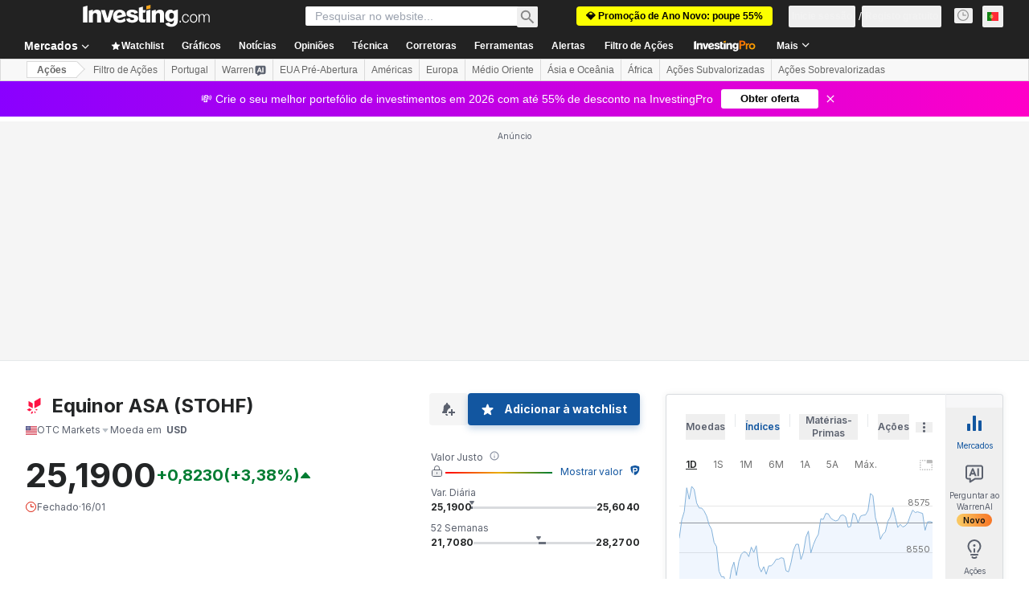

--- FILE ---
content_type: text/html; charset=utf-8
request_url: https://pt.investing.com/equities/statoil-commentary?cid=51095
body_size: 142676
content:
<!DOCTYPE html><html lang="pt-pt" dir="ltr" class="html"><head><meta charSet="utf-8" data-next-head=""/><meta name="viewport" content="initial-scale=1.0,width=device-width" data-next-head=""/><link rel="canonical" href="https://pt.investing.com/equities/statoil-commentary" data-next-head=""/><meta property="og:type" content="website" data-next-head=""/><meta property="og:url" content="https://pt.investing.com/equities/statoil-commentary?cid=51095" data-next-head=""/><meta property="og:image" content="https://i-invdn-com.investing.com/redesign/images/seo/investing_300X300.png" data-next-head=""/><meta property="og:site_name" content="Investing.com Portugal" data-next-head=""/><meta property="og:locale" content="pt_PT" data-next-head=""/><meta name="twitter:card" content="summary" data-next-head=""/><meta name="twitter:site" content="@InvestingPT" data-next-head=""/><meta name="twitter:image" content="https://i-invdn-com.investing.com/redesign/images/seo/investing_300X300.png" data-next-head=""/><meta name="global-translation-variables" content="&quot;{}&quot;" data-next-head=""/><title data-next-head="">Fórum das ações da Equinor (STOHF) - Investing.com Portugal</title><meta name="description" content="Participe nos comentários sobre os preços, tendências e notícias das ações da Equinor (STOHF) na plataforma de discussão e conversação de Investing.com." data-next-head=""/><meta name="twitter:title" content="Fórum das ações da Equinor (STOHF) - Investing.com Portugal" data-next-head=""/><meta property="og:title" content="Fórum das ações da Equinor (STOHF) - Investing.com Portugal" data-next-head=""/><meta name="twitter:description" content="Participe nos comentários sobre os preços, tendências e notícias das ações da Equinor (STOHF) na plataforma de discussão e conversação de Investing.com." data-next-head=""/><meta property="og:description" content="Participe nos comentários sobre os preços, tendências e notícias das ações da Equinor (STOHF) na plataforma de discussão e conversação de Investing.com." data-next-head=""/><link rel="dns-prefetch" href="//securepubads.g.doubleclick.net"/><link rel="dns-prefetch" href="//monetization.prod.invmed.co"/><link rel="dns-prefetch" href="//c.amazon-adsystem.com"/><link rel="dns-prefetch" href="//fonts.googleapis.com"/><link rel="preconnect" href="//cdn.investing.com"/><link rel="preconnect" href="//live.primis.tech"/><link rel="preconnect" href="//fonts.gstatic.com" crossorigin=""/><link rel="icon" href="/favicon.ico" type="image/x-icon"/><link rel="icon" type="image/png" sizes="16x16" href="/favicon-16x16.png"/><link rel="icon" type="image/png" sizes="32x32" href="/favicon-32x32.png"/><link rel="icon" type="image/png" sizes="48x48" href="/favicon-48x48.png"/><link rel="apple-touch-icon" sizes="180x180" href="/apple-touch-icon.png"/><meta name="apple-mobile-web-app-capable" content="yes"/><meta name="apple-mobile-web-app-title" content="Investing.com"/><meta name="theme-color" content="#222222"/><link rel="preload" href="https://cdn.investing.com/x/5b8e7d7/_next/static/css/010bf88dec1ef396.css" as="style"/><link rel="preload" href="https://cdn.investing.com/x/5b8e7d7/_next/static/css/6760512ea63a6c61.css" as="style"/><link rel="preload" href="https://cdn.investing.com/x/5b8e7d7/_next/static/css/77e248a8f33d538f.css" as="style"/><link rel="preload" href="https://cdn.investing.com/x/5b8e7d7/_next/static/css/12e1b4a631d6c0a2.css" as="style"/><link rel="preload" href="https://cdn.investing.com/x/5b8e7d7/_next/static/css/7e93f9d70dcbe38e.css" as="style"/><script data-next-head="">window.dataLayer=window.dataLayer||[];function gtag(){dataLayer.push(arguments)};window.__imntz=window.__imntz||{};window.__imntz.queue=window.__imntz.queue||[];window.googletag=window.googletag||{cmd:[]};window.yaContextCb=window.yaContextCb||[];window.OneTrust={};function OptanonWrapper(){}</script><script>try {
            const userEmailStr = false;
            if (userEmailStr) {
                window.__imntz.queue.push(() => { window.__imntz.api().setUserDetail("email", userEmailStr) })
            }
        } catch (error) {
            console.error("Failed to serialize userEmailHashed:", error);
        }</script><link rel="stylesheet" href="https://fonts.googleapis.com/css2?family=Inter:wght@400;500;600;700&amp;display=swap"/><script id="init_globals" data-nscript="beforeInteractive">window.page_design="refactoring_full_width";(function(w,d,s,l,i){w[l]=w[l]||[];w[l].push({'gtm.start':new Date().getTime(),event:'gtm.js'});var f=d.getElementsByTagName(s)[0],j=d.createElement(s),dl=l!='dataLayer'?'&l='+l:'';j.async=true;j.src='/gcode/?id='+i+dl;f.parentNode.insertBefore(j,f);})(window,document,'script','dataLayer','GTM-PGT3R3D');</script><script id="fb_pixel" data-nscript="beforeInteractive">!function(f,b,e,v,n,t,s){if(f.fbq)return;n=f.fbq=function(){n.callMethod? n.callMethod.apply(n,arguments):n.queue.push(arguments)};if(!f._fbq)f._fbq=n;n.push=n;n.loaded=!0;n.version='2.0';n.queue=[];t=b.createElement(e);t.async=!0;t.src=v;s=b.getElementsByTagName(e)[0];s.parentNode.insertBefore(t,s)}(window, document,'script','https://connect.facebook.net/en_US/fbevents.js');</script><script id="pubx_ads" data-nscript="beforeInteractive">(function(){
                            var PUBX_FF_ALWAYS_ENABLED = true;
                            var PUBX_ON_PERCENTAGE = 95;
                            var AUCTION_DELAY = 100;
                            var pubxId = "71b864d1-8747-49a4-9279-13f89d43e57f";
                            var pbNamespace = "pbjs";
                            var e=window[pbNamespace]=window[pbNamespace]||{};e.que=e.que||[];window.__pubx__=window.__pubx__||{};window.__pubx__.pubxFFAlwaysEnabled=PUBX_FF_ALWAYS_ENABLED;var o=null;window.__pubxLoaded__=Math.random()<PUBX_ON_PERCENTAGE/100;var a=`https://floor.pbxai.com/?pubxId=${pubxId}${window.__pubxLoaded__?"":`&pbx_e=1`}&page=${window.location.href}`;const n={a:[0,1],b:[2,6],c:[7,11],d:[12,16],e:[17,Number.MAX_SAFE_INTEGER]};const t=(e,o)=>{const a=e.bidRequestsCount||0;const t=Object.keys(n);for(const e of t){const o=n[e];if(a>=o[0]&&a<=o[1]){return e}}return t[t.length-1]};const r=(e,o)=>e.bidder;if(e.que.push===Array.prototype.push&&(window.__pubxLoaded__||PUBX_FF_ALWAYS_ENABLED)){var d=document.createElement("link");d.rel="preload";d.href=a;d.as="fetch";d.crossOrigin=true;document.head.appendChild(d)}if(window.__pubxLoaded__){try{var u=localStorage.getItem("pubx:defaults");var i=JSON.parse(u);var _=i?i["data"]:o;window.__pubx__.pubxDefaultsAvailable=true;if(!_||_&&typeof _==="object"&&_.expiry<Date.now()){window.__pubx__.pubxDefaultsAvailable=false}else{o=_}}catch(e){console.error("Pubx: Error parsing defaults",e);window.__pubx__.pubxDefaultsAvailable=false}}if(PUBX_FF_ALWAYS_ENABLED||window.__pubxLoaded__){e.que.push((function(){e.setConfig({floors:{enforcement:{floorDeals:true},auctionDelay:AUCTION_DELAY,endpoint:{url:a},additionalSchemaFields:{rank:t,bidder:r},data:o}})}))}var p=document.createElement("script"),l=`https://cdn.pbxai.com/${pubxId}.js?pbxd=${encodeURIComponent(window.location.origin)}`;p.src=l;p.async=true;document.head.appendChild(p);
                        })();</script><script id="inv_ads" data-nscript="beforeInteractive">window.__imntz.config={preset:{"version":"2176","wrapper":"3.36.2-rc3","prebid":"26","constraints":{"bid_factor":{"adagio":[0.96],"amazon":[1],"appnexus":[0.91],"criteo":[0.91],"inmobi":[0.91],"insticator":[0.88],"ix":[0.94],"medianet":[0.94],"nextMillennium":[0.95],"pubmatic":[0.92],"richaudience":[0.89],"seedtag":[0.95],"sevio":[0.85],"smilewanted":[0.84],"sparteo":[0.91],"triplelift":[0.95],"unruly":[0.95],"vidazoo_display":[0.9],"vidazoo_run":[0.95]},"bid_page":{},"ccpa_compatible":{"adagio":true,"amazon":true,"appnexus":true,"criteo":true,"inmobi":true,"insticator":true,"ix":true,"medianet":true,"nextMillennium":true,"pubmatic":true,"richaudience":true,"seedtag":true,"sevio":true,"smilewanted":true,"sparteo":true,"triplelift":true,"unruly":true,"vidazoo_display":true,"vidazoo_run":true},"gdpr_compatible":{"adagio":true,"amazon":true,"appnexus":true,"criteo":true,"inmobi":true,"insticator":true,"ix":true,"medianet":true,"nextMillennium":true,"pubmatic":true,"richaudience":true,"seedtag":true,"sevio":true,"smilewanted":true,"sparteo":true,"triplelift":true,"unruly":true,"vidazoo_display":true,"vidazoo_run":true},"exclude_adex":false,"auction_timeout":3000},"bidderConfig":[],"bidderAliases":{"vidazoo_display":"vidazoo","vidazoo_run":"vidazoo"},"analyticsRefreshCounterMainSite":true,"analyticsPrebidMainSite":[],"userIdsMainSite":[{"name":"lotamePanoramaId","params":{"clientId":"17516"}}],"rtdProviders":[{"name":"adagio","params":{"site":"ms-investing-com","organizationId":"1306"}},{"name":"contxtful","waitForIt":true,"params":{"version":"v1","customer":"INVP251016","bidders":["contxtful"],"adServerTargeting":true}}],"intentIQ":{"enabled":false,"config":{}},"ad_units":[{"placement":"Billboard_Default","group":"Billboard_Desktop","name":"/6938/FP_PT_site/FP_PT_Billboard_Default","sizesV2":{"0":["fluid",[980,250],[970,250],[970,90],[728,90]],"1440":["fluid",[1,1],[1000,200],[70,130],[980,250],[970,100],[1192,250],[1192,90],[1192,100],[1192,130],[1192,250]]},"refreshSettings":{"refresh":30000,"maxRefreshWhenNoFill":2,"emptySlotRefreshTimeout":20000},"conditions":{},"adex_sizes":null,"infinite":false,"interstitial":false,"repeatable":true,"reportable":true,"position":4,"bidders":[{"bidder":"adagio","params":{"organizationId":"1306","site":"ms-investing-com","placement":"FP_Desktop_Billboard_Default"}},{"bidder":"amazon","params":{}},{"bidder":"appnexus","params":{"placementId":25736098}},{"bidder":"criteo","params":{"networkId":8767,"pubid":"101558","publisherSubId":"Investing_FP"}},{"bidder":"inmobi","params":{"plc":"10000516454"}},{"bidder":"insticator","params":{"adUnitId":"01J7KDP73SZRTF5JFW5Y3BYCJB"}},{"bidder":"ix","params":{"siteId":"842306"}},{"bidder":"medianet","params":{"cid":"8CUFV8103","crid":"461148263"}},{"bidder":"nextMillennium","params":{"placement_id":"38476"}},{"bidder":"pubmatic","params":{"publisherId":"158008","adSlot":"FP_Desktop_Billboard_Default"}},{"bidder":"richaudience","params":{"pid":"Igh8Py6HZx","supplyType":"site"}},{"bidder":"seedtag","params":{"publisherId":"8874-9209-01","adUnitId":"33954228","placement":"inBanner"}},{"bidder":"sevio","params":{"zone":"707e58fe-594f-44b8-a90a-efc82e5d3359"}},{"bidder":"smilewanted","params":{"zoneId":"investing.com_hb_display_1"}},{"bidder":"sparteo","params":{"networkId":"db772092-18cf-4792-8b3e-813f4058138b"}},{"bidder":"triplelift","params":{"inventoryCode":"FP_Desktop_Billboard_Default"}},{"bidder":"unruly","params":{"siteId":296598}},{"bidder":"vidazoo_display","params":{"cId":"63cfdd11f8623a513e005157","pId":"59ac17c192832d0011283fe3"}},{"bidder":"vidazoo_run","params":{"cId":"66826e41f025c827c59e1f33","pId":"59ac17c192832d0011283fe3","subDomain":"exchange"}}]},{"placement":"Content_box1","group":"Content_Box_Desktop","name":"/6938/FP_PT_site/FP_PT_Content_box1","sizesV2":{"0":[[336,280],[300,250],[320,100]]},"refreshSettings":{"refresh":30000,"maxRefreshWhenNoFill":2,"emptySlotRefreshTimeout":20000},"conditions":{},"adex_sizes":null,"infinite":true,"interstitial":false,"repeatable":true,"reportable":false,"position":0,"bidders":[{"bidder":"adagio","params":{"organizationId":"1306","site":"ms-investing-com","placement":"FP_Content_box1"}},{"bidder":"amazon","params":{}},{"bidder":"appnexus","params":{"placementId":32284523}},{"bidder":"criteo","params":{"networkId":8767,"pubid":"101558","publisherSubId":"Investing_FP"}},{"bidder":"inmobi","params":{"plc":"10000516455"}},{"bidder":"insticator","params":{"adUnitId":"01J7KDP73SZRTF5JFW5Y3BYCJB"}},{"bidder":"ix","params":{"siteId":"1081693"}},{"bidder":"medianet","params":{"cid":"8CUFV8103","crid":"396815734"}},{"bidder":"nextMillennium","params":{"placement_id":"54125"}},{"bidder":"pubmatic","params":{"publisherId":"158008","adSlot":"FP_Content_box1"}},{"bidder":"richaudience","params":{"pid":"bgzuJBsVNN","supplyType":"site"}},{"bidder":"seedtag","params":{"publisherId":"8874-9209-01","adUnitId":"31389115","placement":"inArticle"}},{"bidder":"sevio","params":{"zone":"91b2b108-01e6-4f4f-91ac-ea8126cf8513"}},{"bidder":"smilewanted","params":{"zoneId":"investing.com_hb_display_10"}},{"bidder":"sparteo","params":{"networkId":"db772092-18cf-4792-8b3e-813f4058138b"}},{"bidder":"triplelift","params":{"inventoryCode":"investing_FP_Content_Touch_box1_300x250_pb"}},{"bidder":"unruly","params":{"siteId":296598}},{"bidder":"vidazoo_display","params":{"cId":"63cfdd11f8623a513e005157","pId":"59ac17c192832d0011283fe3"}},{"bidder":"vidazoo_run","params":{"cId":"66826e41f025c827c59e1f33","pId":"59ac17c192832d0011283fe3","subDomain":"exchange"}}]},{"placement":"Content_box2","group":"Content_Box_Desktop","name":"/6938/FP_PT_site/FP_PT_Content_box2","sizesV2":{"0":[[336,280],[300,250],[320,100]]},"refreshSettings":{"refresh":30000,"maxRefreshWhenNoFill":2,"emptySlotRefreshTimeout":20000},"conditions":{},"adex_sizes":null,"infinite":true,"interstitial":false,"repeatable":true,"reportable":false,"position":0,"bidders":[{"bidder":"adagio","params":{"organizationId":"1306","site":"ms-investing-com","placement":"FP_Content_box2"}},{"bidder":"amazon","params":{}},{"bidder":"appnexus","params":{"placementId":32284524}},{"bidder":"criteo","params":{"networkId":8767,"pubid":"101558","publisherSubId":"Investing_FP"}},{"bidder":"inmobi","params":{"plc":"10000516466"}},{"bidder":"insticator","params":{"adUnitId":"01J7KDP73SZRTF5JFW5Y3BYCJB"}},{"bidder":"ix","params":{"siteId":"1081694"}},{"bidder":"medianet","params":{"cid":"8CUFV8103","crid":"470368241"}},{"bidder":"nextMillennium","params":{"placement_id":"54126"}},{"bidder":"pubmatic","params":{"publisherId":"158008","adSlot":"FP_Content_box2"}},{"bidder":"richaudience","params":{"pid":"clrDnhUiMu","supplyType":"site"}},{"bidder":"seedtag","params":{"publisherId":"8874-9209-01","adUnitId":"31389115","placement":"inArticle"}},{"bidder":"sevio","params":{"zone":"ff16c017-b79c-4252-b527-e6d0e042ff08"}},{"bidder":"smilewanted","params":{"zoneId":"investing.com_hb_display_11"}},{"bidder":"sparteo","params":{"networkId":"db772092-18cf-4792-8b3e-813f4058138b"}},{"bidder":"triplelift","params":{"inventoryCode":"investing_FP_Content_Touch_box1_300x250_pb"}},{"bidder":"unruly","params":{"siteId":296598}},{"bidder":"vidazoo_display","params":{"cId":"63cfdd11f8623a513e005157","pId":"59ac17c192832d0011283fe3"}},{"bidder":"vidazoo_run","params":{"cId":"66826e41f025c827c59e1f33","pId":"59ac17c192832d0011283fe3","subDomain":"exchange"}}]},{"placement":"Content_box1","group":"Content_Box_Desktop","name":"/6938/FP_PT_site/FP_PT_Content_box3","sizesV2":{"0":[[336,280],[300,250],[320,100]]},"refreshSettings":{"refresh":30000,"maxRefreshWhenNoFill":2,"emptySlotRefreshTimeout":20000},"conditions":{},"adex_sizes":null,"infinite":true,"interstitial":false,"repeatable":true,"reportable":false,"position":0,"bidders":[{"bidder":"adagio","params":{"organizationId":"1306","site":"ms-investing-com","placement":"FP_Content_box3"}},{"bidder":"amazon","params":{}},{"bidder":"appnexus","params":{"placementId":33153547}},{"bidder":"criteo","params":{"networkId":8767,"pubid":"101558","publisherSubId":"Investing_FP"}},{"bidder":"inmobi","params":{"plc":"10000516467"}},{"bidder":"insticator","params":{"adUnitId":"01J7KDP73SZRTF5JFW5Y3BYCJB"}},{"bidder":"ix","params":{"siteId":"1121966"}},{"bidder":"medianet","params":{"cid":"8CUFV8103","crid":"371597972"}},{"bidder":"nextMillennium","params":{"placement_id":"59561"}},{"bidder":"pubmatic","params":{"publisherId":"158008","adSlot":"FP_Content_box3"}},{"bidder":"richaudience","params":{"pid":"TzwcYyGuQa","supplyType":"site"}},{"bidder":"seedtag","params":{"publisherId":"8874-9209-01","adUnitId":"31093022","placement":"inArticle"}},{"bidder":"sevio","params":{"zone":"2eb6009c-0f72-410c-bb46-443de20c78dd"}},{"bidder":"smilewanted","params":{"zoneId":"investing.com_hb_display_12"}},{"bidder":"sparteo","params":{"networkId":"db772092-18cf-4792-8b3e-813f4058138b"}},{"bidder":"triplelift","params":{"inventoryCode":"investing_FP_Content_Touch_box1_300x250_pb"}},{"bidder":"unruly","params":{"siteId":296598}},{"bidder":"vidazoo_display","params":{"cId":"63cfdd11f8623a513e005157","pId":"59ac17c192832d0011283fe3"}},{"bidder":"vidazoo_run","params":{"cId":"66826e41f025c827c59e1f33","pId":"59ac17c192832d0011283fe3","subDomain":"exchange"}}]},{"placement":"Content_box2","group":"Content_Box_Desktop","name":"/6938/FP_PT_site/FP_PT_Content_box4","sizesV2":{"0":[[336,280],[300,250],[320,100]]},"refreshSettings":{"refresh":30000,"maxRefreshWhenNoFill":2,"emptySlotRefreshTimeout":20000},"conditions":{},"adex_sizes":null,"infinite":true,"interstitial":false,"repeatable":true,"reportable":false,"position":0,"bidders":[{"bidder":"adagio","params":{"organizationId":"1306","site":"ms-investing-com","placement":"FP_Content_box4"}},{"bidder":"amazon","params":{}},{"bidder":"appnexus","params":{"placementId":33153546}},{"bidder":"criteo","params":{"networkId":8767,"pubid":"101558","publisherSubId":"Investing_FP"}},{"bidder":"inmobi","params":{"plc":"10000516464"}},{"bidder":"insticator","params":{"adUnitId":"01J7KDP73SZRTF5JFW5Y3BYCJB"}},{"bidder":"ix","params":{"siteId":"1121967"}},{"bidder":"medianet","params":{"cid":"8CUFV8103","crid":"777292526"}},{"bidder":"nextMillennium","params":{"placement_id":"59562"}},{"bidder":"pubmatic","params":{"publisherId":"158008","adSlot":"FP_Content_box4"}},{"bidder":"richaudience","params":{"pid":"0X2hTpKKO8","supplyType":"site"}},{"bidder":"seedtag","params":{"publisherId":"8874-9209-01","adUnitId":"31093022","placement":"inArticle"}},{"bidder":"sevio","params":{"zone":"32c688a9-a47e-4f2e-860c-f42594e1e501"}},{"bidder":"smilewanted","params":{"zoneId":"investing.com_hb_display_13"}},{"bidder":"sparteo","params":{"networkId":"db772092-18cf-4792-8b3e-813f4058138b"}},{"bidder":"triplelift","params":{"inventoryCode":"investing_FP_Content_Touch_box1_300x250_pb"}},{"bidder":"unruly","params":{"siteId":296598}},{"bidder":"vidazoo_display","params":{"cId":"63cfdd11f8623a513e005157","pId":"59ac17c192832d0011283fe3"}},{"bidder":"vidazoo_run","params":{"cId":"66826e41f025c827c59e1f33","pId":"59ac17c192832d0011283fe3","subDomain":"exchange"}}]},{"placement":"Content_Leaderboard1","group":"Content_Leaderboard_Desktop","name":"/6938/FP_PT_site/FP_PT_Content_Leaderboard1","sizesV2":{"0":["fluid",[728,90]]},"refreshSettings":{"refresh":30000,"maxRefreshWhenNoFill":2,"emptySlotRefreshTimeout":20000},"conditions":{},"adex_sizes":null,"infinite":true,"interstitial":false,"repeatable":true,"reportable":false,"position":0,"bidders":[{"bidder":"adagio","params":{"organizationId":"1306","site":"ms-investing-com","placement":"FP_Midpage_Leaderboard_1"}},{"bidder":"amazon","params":{}},{"bidder":"appnexus","params":{"placementId":32284522}},{"bidder":"criteo","params":{"networkId":8767,"pubid":"101558","publisherSubId":"Investing_FP"}},{"bidder":"inmobi","params":{"plc":"10000516460"}},{"bidder":"insticator","params":{"adUnitId":"01J7KDP73SZRTF5JFW5Y3BYCJB"}},{"bidder":"ix","params":{"siteId":"1081692"}},{"bidder":"medianet","params":{"cid":"8CUFV8103","crid":"184151924"}},{"bidder":"nextMillennium","params":{"placement_id":"54124"}},{"bidder":"pubmatic","params":{"publisherId":"158008","adSlot":"FP_Content_Leaderboard1"}},{"bidder":"richaudience","params":{"pid":"gDnw9o7Caz","supplyType":"site"}},{"bidder":"seedtag","params":{"publisherId":"8874-9209-01","adUnitId":"31773561","placement":"inArticle"}},{"bidder":"sevio","params":{"zone":"0ac4c6bd-40ac-4a19-ad03-0093e4b0a8cd"}},{"bidder":"smilewanted","params":{"zoneId":"investing.com_hb_display_8"}},{"bidder":"sparteo","params":{"networkId":"db772092-18cf-4792-8b3e-813f4058138b"}},{"bidder":"triplelift","params":{"inventoryCode":"investing_FP_Midpage_Leaderboard_1_728x90_pb"}},{"bidder":"unruly","params":{"siteId":296598}},{"bidder":"vidazoo_display","params":{"cId":"63cfdd11f8623a513e005157","pId":"59ac17c192832d0011283fe3"}},{"bidder":"vidazoo_run","params":{"cId":"66826e41f025c827c59e1f33","pId":"59ac17c192832d0011283fe3","subDomain":"exchange"}}]},{"placement":"Content_Leaderboard1","group":"Content_Leaderboard_Desktop","name":"/6938/FP_PT_site/FP_PT_Content_Leaderboard2","sizesV2":{"0":["fluid",[728,90]]},"refreshSettings":{"refresh":30000,"maxRefreshWhenNoFill":2,"emptySlotRefreshTimeout":20000},"conditions":{},"adex_sizes":null,"infinite":true,"interstitial":false,"repeatable":true,"reportable":false,"position":0,"bidders":[{"bidder":"adagio","params":{"organizationId":"1306","site":"ms-investing-com","placement":"FP_Content_Leaderboard2"}},{"bidder":"amazon","params":{}},{"bidder":"appnexus","params":{"placementId":33153548}},{"bidder":"criteo","params":{"networkId":8767,"pubid":"101558","publisherSubId":"Investing_FP"}},{"bidder":"inmobi","params":{"plc":"10000516459"}},{"bidder":"insticator","params":{"adUnitId":"01J7KDP73SZRTF5JFW5Y3BYCJB"}},{"bidder":"ix","params":{"siteId":"1121965"}},{"bidder":"medianet","params":{"cid":"8CUFV8103","crid":"425547581"}},{"bidder":"nextMillennium","params":{"placement_id":"59560"}},{"bidder":"pubmatic","params":{"publisherId":"158008","adSlot":"FP_Content_Leaderboard2"}},{"bidder":"richaudience","params":{"pid":"IS5Ezuuj9P","supplyType":"site"}},{"bidder":"seedtag","params":{"publisherId":"8874-9209-01","adUnitId":"31773561","placement":"inArticle"}},{"bidder":"sevio","params":{"zone":"d742874d-3eac-4ba9-8ecd-a92e6376f55b"}},{"bidder":"smilewanted","params":{"zoneId":"investing.com_hb_display_9"}},{"bidder":"sparteo","params":{"networkId":"db772092-18cf-4792-8b3e-813f4058138b"}},{"bidder":"triplelift","params":{"inventoryCode":"investing_FP_Midpage_Leaderboard_1_728x90_pb"}},{"bidder":"unruly","params":{"siteId":296598}},{"bidder":"vidazoo_display","params":{"cId":"63cfdd11f8623a513e005157","pId":"59ac17c192832d0011283fe3"}},{"bidder":"vidazoo_run","params":{"cId":"66826e41f025c827c59e1f33","pId":"59ac17c192832d0011283fe3","subDomain":"exchange"}}]},{"placement":"Content_Midpage_1","group":"Content_Midpage_1_Desktop","name":"/6938/FP_PT_site/FP_PT_Content_Midpage_1","sizesV2":{"0":["fluid",[980,250],[970,250],[970,90],[728,90],[1,1]]},"refreshSettings":{"refresh":30000,"maxRefreshWhenNoFill":2,"emptySlotRefreshTimeout":20000},"conditions":{"selector_margin_pixels":350},"adex_sizes":null,"infinite":false,"interstitial":false,"repeatable":true,"reportable":false,"position":3,"bidders":[{"bidder":"amazon","params":{}}]},{"placement":"Content_Midpage_2","group":"Content_Midpage_2_Desktop","name":"/6938/FP_PT_site/FP_PT_Content_Midpage_2","sizesV2":{"0":["fluid",[980,250],[970,250],[970,90],[728,90],[1,1]]},"refreshSettings":{"refresh":30000,"maxRefreshWhenNoFill":2,"emptySlotRefreshTimeout":20000},"conditions":{"selector_margin_pixels":350},"adex_sizes":null,"infinite":false,"interstitial":false,"repeatable":true,"reportable":false,"position":3,"bidders":[{"bidder":"amazon","params":{}}]},{"placement":"Content_Midpage_3","group":"Content_Midpage_3_Desktop","name":"/6938/FP_PT_site/FP_PT_Content_Midpage_3","sizesV2":{"0":["fluid",[980,250],[970,250],[970,90],[728,90],[1,1]]},"refreshSettings":{"refresh":30000,"maxRefreshWhenNoFill":2,"emptySlotRefreshTimeout":20000},"conditions":{"selector_margin_pixels":350},"adex_sizes":null,"infinite":false,"interstitial":false,"repeatable":true,"reportable":false,"position":3,"bidders":[{"bidder":"amazon","params":{}}]},{"placement":"Forum_Comments_Infinite","group":"Commentary_Leaderboard_Desktop","name":"/6938/FP_PT_site/FP_PT_Forum_Comments_Infinite","sizesV2":{"0":[[728,90]]},"refreshSettings":{"refresh":30000,"maxRefreshWhenNoFill":2,"emptySlotRefreshTimeout":20000},"conditions":{},"adex_sizes":null,"infinite":true,"interstitial":false,"repeatable":true,"reportable":false,"position":0,"bidders":[{"bidder":"adagio","params":{"organizationId":"1306","site":"ms-investing-com","placement":"FP_Forum_Comments_Infinite"}},{"bidder":"amazon","params":{}},{"bidder":"appnexus","params":{"placementId":31794684}},{"bidder":"criteo","params":{"networkId":8767,"pubid":"101558","publisherSubId":"Investing_FP"}},{"bidder":"inmobi","params":{"plc":"10000516456"}},{"bidder":"insticator","params":{"adUnitId":"01J7KDP73SZRTF5JFW5Y3BYCJB"}},{"bidder":"ix","params":{"siteId":"1071077"}},{"bidder":"medianet","params":{"cid":"8CUFV8103","crid":"589166642"}},{"bidder":"nextMillennium","params":{"placement_id":"52724"}},{"bidder":"pubmatic","params":{"publisherId":"158008","adSlot":"FP_Forum_Comments_Infinite"}},{"bidder":"richaudience","params":{"pid":"hf8JaKfWDM","supplyType":"site"}},{"bidder":"seedtag","params":{"publisherId":"8874-9209-01","adUnitId":"31389114","placement":"inArticle"}},{"bidder":"sevio","params":{"zone":"fd88ab06-02d9-4dae-a982-2d0262a5da8d"}},{"bidder":"smilewanted","params":{"zoneId":"investing.com_hb_display_7"}},{"bidder":"sparteo","params":{"networkId":"db772092-18cf-4792-8b3e-813f4058138b"}},{"bidder":"triplelift","params":{"inventoryCode":"investing_FP_Midpage_Leaderboard_1_728x90_pb"}},{"bidder":"unruly","params":{"siteId":296598}},{"bidder":"vidazoo_display","params":{"cId":"63cfdd11f8623a513e005157","pId":"59ac17c192832d0011283fe3"}},{"bidder":"vidazoo_run","params":{"cId":"66826e41f025c827c59e1f33","pId":"59ac17c192832d0011283fe3","subDomain":"exchange"}}]},{"placement":"Midpage_Leaderboard_1","group":"Midpage Leaderboard 1","name":"/6938/FP_PT_site/FP_PT_Midpage_Leaderboard_1","sizesV2":{"0":[[728,90],[468,60],["fluid"]]},"refreshSettings":{"refresh":30000,"maxRefreshWhenNoFill":2,"emptySlotRefreshTimeout":20000},"conditions":{"selector_margin_pixels":500},"adex_sizes":null,"infinite":false,"interstitial":false,"repeatable":true,"reportable":false,"position":6,"bidders":[]},{"placement":"Sideblock_1_Default","group":"Sideblock_1_Desktop","name":"/6938/FP_PT_site/FP_PT_Sideblock_1_Default","sizesV2":{"0":[[300,600],[120,600],[160,600],[336,280],[320,280],[336,250],[300,250]]},"refreshSettings":{"refresh":30000,"maxRefreshWhenNoFill":2,"emptySlotRefreshTimeout":20000},"conditions":{"selector_margin_pixels":350},"adex_sizes":null,"infinite":false,"interstitial":false,"repeatable":true,"reportable":true,"position":6,"bidders":[{"bidder":"adagio","params":{"organizationId":"1306","site":"ms-investing-com","placement":"FP_Desktop_Sideblock_1_Default"}},{"bidder":"amazon","params":{}},{"bidder":"appnexus","params":{"placementId":25736099}},{"bidder":"criteo","params":{"networkId":8767,"pubid":"101558","publisherSubId":"Investing_FP"}},{"bidder":"inmobi","params":{"plc":"10000516457"}},{"bidder":"insticator","params":{"adUnitId":"01J7KDP73SZRTF5JFW5Y3BYCJB"}},{"bidder":"ix","params":{"siteId":"842307"}},{"bidder":"medianet","params":{"cid":"8CUFV8103","crid":"853582964"}},{"bidder":"nextMillennium","params":{"placement_id":"38477"}},{"bidder":"pubmatic","params":{"publisherId":"158008","adSlot":"FP_Desktop_Sideblock_1_Default"}},{"bidder":"richaudience","params":{"pid":"iYLBbct1Yl","supplyType":"site"}},{"bidder":"seedtag","params":{"publisherId":"8874-9209-01","adUnitId":"31389115","placement":"inArticle"}},{"bidder":"sevio","params":{"zone":"31ba0913-e379-49ba-8c89-40b605f05bd8"}},{"bidder":"smilewanted","params":{"zoneId":"investing.com_hb_display_2"}},{"bidder":"sparteo","params":{"networkId":"db772092-18cf-4792-8b3e-813f4058138b"}},{"bidder":"triplelift","params":{"inventoryCode":"FP_Desktop_Sideblock_1_Default"}},{"bidder":"unruly","params":{"siteId":296598}},{"bidder":"vidazoo_display","params":{"cId":"63cfdd11f8623a513e005157","pId":"59ac17c192832d0011283fe3"}},{"bidder":"vidazoo_run","params":{"cId":"66826e41f025c827c59e1f33","pId":"59ac17c192832d0011283fe3","subDomain":"exchange"}}]},{"placement":"Sideblock_2_Default","group":"Sideblock_2_Desktop","name":"/6938/FP_PT_site/FP_PT_Sideblock_2_Default","sizesV2":{"0":[[336,280],[320,100],[300,100],[300,250]]},"refreshSettings":{"refresh":30000,"maxRefreshWhenNoFill":2,"emptySlotRefreshTimeout":20000},"conditions":{"selector_margin_pixels":500},"adex_sizes":null,"infinite":false,"interstitial":false,"repeatable":true,"reportable":false,"position":6,"bidders":[{"bidder":"adagio","params":{"organizationId":"1306","site":"ms-investing-com","placement":"FP_Desktop_Sideblock_2_Default"}},{"bidder":"amazon","params":{}},{"bidder":"appnexus","params":{"placementId":25736100}},{"bidder":"criteo","params":{"networkId":8767,"pubid":"101558","publisherSubId":"Investing_FP"}},{"bidder":"inmobi","params":{"plc":"10000516463"}},{"bidder":"insticator","params":{"adUnitId":"01J7KDP73SZRTF5JFW5Y3BYCJB"}},{"bidder":"ix","params":{"siteId":"842308"}},{"bidder":"medianet","params":{"cid":"8CUFV8103","crid":"134209715"}},{"bidder":"nextMillennium","params":{"placement_id":"38478"}},{"bidder":"pubmatic","params":{"publisherId":"158008","adSlot":"FP_Desktop_Sideblock_2_Default"}},{"bidder":"richaudience","params":{"pid":"3k54tN30pp","supplyType":"site"}},{"bidder":"seedtag","params":{"publisherId":"8874-9209-01","adUnitId":"31389115","placement":"inArticle"}},{"bidder":"sevio","params":{"zone":"5ded87a7-fb94-4b91-ba69-0a5f959c718c"}},{"bidder":"smilewanted","params":{"zoneId":"investing.com_hb_display_3"}},{"bidder":"sparteo","params":{"networkId":"db772092-18cf-4792-8b3e-813f4058138b"}},{"bidder":"triplelift","params":{"inventoryCode":"FP_Desktop_Sideblock_2_Default"}},{"bidder":"unruly","params":{"siteId":296598}},{"bidder":"vidazoo_display","params":{"cId":"63cfdd11f8623a513e005157","pId":"59ac17c192832d0011283fe3"}},{"bidder":"vidazoo_run","params":{"cId":"66826e41f025c827c59e1f33","pId":"59ac17c192832d0011283fe3","subDomain":"exchange"}}]},{"placement":"Sideblock_3_viewable","group":"Sideblock_3_Desktop","name":"/6938/FP_PT_site/FP_PT_Sideblock_3_viewable","sizesV2":{"0":[[300,600],[120,600],[160,600],[336,280],[320,280],[336,250],[300,250]]},"refreshSettings":{"refresh":30000,"maxRefreshWhenNoFill":2,"emptySlotRefreshTimeout":20000},"conditions":{"selector_margin_pixels":650},"adex_sizes":null,"infinite":false,"interstitial":false,"repeatable":true,"reportable":false,"position":6,"bidders":[{"bidder":"adagio","params":{"organizationId":"1306","site":"ms-investing-com","placement":"FP_Desktop_Sideblock_3_viewable"}},{"bidder":"amazon","params":{}},{"bidder":"appnexus","params":{"placementId":25736101}},{"bidder":"criteo","params":{"networkId":8767,"pubid":"101558","publisherSubId":"Investing_FP"}},{"bidder":"inmobi","params":{"plc":"10000516462"}},{"bidder":"insticator","params":{"adUnitId":"01J7KDP73SZRTF5JFW5Y3BYCJB"}},{"bidder":"ix","params":{"siteId":"842309"}},{"bidder":"medianet","params":{"cid":"8CUFV8103","crid":"552090665"}},{"bidder":"nextMillennium","params":{"placement_id":"38479"}},{"bidder":"pubmatic","params":{"publisherId":"158008","adSlot":"FP_Desktop_Sideblock_3_viewable"}},{"bidder":"richaudience","params":{"pid":"bPkknTNT0K","supplyType":"site"}},{"bidder":"seedtag","params":{"publisherId":"8874-9209-01","adUnitId":"31389115","placement":"inArticle"}},{"bidder":"sevio","params":{"zone":"4d9c559f-66b3-439a-937d-428740f90b58"}},{"bidder":"smilewanted","params":{"zoneId":"investing.com_hb_display_4"}},{"bidder":"sparteo","params":{"networkId":"db772092-18cf-4792-8b3e-813f4058138b"}},{"bidder":"triplelift","params":{"inventoryCode":"FP_Desktop_Sideblock_1_Default"}},{"bidder":"unruly","params":{"siteId":296598}},{"bidder":"vidazoo_display","params":{"cId":"63cfdd11f8623a513e005157","pId":"59ac17c192832d0011283fe3"}},{"bidder":"vidazoo_run","params":{"cId":"66826e41f025c827c59e1f33","pId":"59ac17c192832d0011283fe3","subDomain":"exchange"}}]},{"placement":"Sideblock_Comments_Infinite","group":"Commentary_Box_Desktop","name":"/6938/FP_PT_site/FP_PT_Sideblock_Comments_Infinite","sizesV2":{"0":[[300,50],[300,100],[300,250]]},"refreshSettings":{"refresh":30000,"maxRefreshWhenNoFill":2,"emptySlotRefreshTimeout":20000},"conditions":{},"adex_sizes":null,"infinite":true,"interstitial":false,"repeatable":true,"reportable":false,"position":0,"bidders":[{"bidder":"adagio","params":{"organizationId":"1306","site":"ms-investing-com","placement":"FP_Sideblock_Comments_Infinite"}},{"bidder":"amazon","params":{}},{"bidder":"appnexus","params":{"placementId":31531425}},{"bidder":"criteo","params":{"networkId":8767,"pubid":"101558","publisherSubId":"Investing_FP"}},{"bidder":"inmobi","params":{"plc":"10000516458"}},{"bidder":"insticator","params":{"adUnitId":"01J7KDP73SZRTF5JFW5Y3BYCJB"}},{"bidder":"ix","params":{"siteId":"1064402"}},{"bidder":"medianet","params":{"cid":"8CUFV8103","crid":"852475716"}},{"bidder":"nextMillennium","params":{"placement_id":"52134"}},{"bidder":"pubmatic","params":{"publisherId":"158008","adSlot":"FP_Sideblock_Comments_Infinite"}},{"bidder":"richaudience","params":{"pid":"QVWFnQnGTk","supplyType":"site"}},{"bidder":"seedtag","params":{"publisherId":"8874-9209-01","adUnitId":"31389115","placement":"inArticle"}},{"bidder":"sevio","params":{"zone":"0784ec7b-2274-409c-ab51-bd6b5902ebe1"}},{"bidder":"smilewanted","params":{"zoneId":"investing.com_hb_display_6"}},{"bidder":"sparteo","params":{"networkId":"db772092-18cf-4792-8b3e-813f4058138b"}},{"bidder":"triplelift","params":{"inventoryCode":"FP_Sideblock_Comments_Infinite"}},{"bidder":"unruly","params":{"siteId":296598}},{"bidder":"vidazoo_display","params":{"cId":"63cfdd11f8623a513e005157","pId":"59ac17c192832d0011283fe3"}},{"bidder":"vidazoo_run","params":{"cId":"66826e41f025c827c59e1f33","pId":"59ac17c192832d0011283fe3","subDomain":"exchange"}}]},{"placement":"takeover_default","group":"Site_Scroller_Desktop","name":"/6938/FP_PT_site/FP_PT_takeover_default","sizesV2":{"1760":[[120,600],[160,600]],"2040":[[300,600],[300,250]]},"refreshSettings":{"refresh":30000,"maxRefreshWhenNoFill":2,"emptySlotRefreshTimeout":20000},"conditions":{"min_width":1760},"adex_sizes":null,"infinite":false,"interstitial":false,"repeatable":true,"reportable":false,"position":7,"bidders":[{"bidder":"adagio","params":{"organizationId":"1306","site":"ms-investing-com","placement":"FP_Takeover_Default"}},{"bidder":"amazon","params":{}},{"bidder":"appnexus","params":{"placementId":30269062}},{"bidder":"criteo","params":{"networkId":8767,"pubid":"101558","publisherSubId":"Investing_FP"}},{"bidder":"inmobi","params":{"plc":"10000516461"}},{"bidder":"insticator","params":{"adUnitId":"01J7KDP73SZRTF5JFW5Y3BYCJB"}},{"bidder":"ix","params":{"siteId":"998509"}},{"bidder":"medianet","params":{"cid":"8CUFV8103","crid":"825649285"}},{"bidder":"nextMillennium","params":{"placement_id":"42753"}},{"bidder":"pubmatic","params":{"publisherId":"158008","adSlot":"FP_Takeover_Default"}},{"bidder":"richaudience","params":{"pid":"S459IB04UX","supplyType":"site"}},{"bidder":"seedtag","params":{"publisherId":"8874-9209-01","adUnitId":"31773562","placement":"inArticle"}},{"bidder":"sevio","params":{"zone":"e6320fd5-7a36-4d7d-8fc6-69fd60c82766"}},{"bidder":"smilewanted","params":{"zoneId":"investing.com_hb_display_5"}},{"bidder":"sparteo","params":{"networkId":"db772092-18cf-4792-8b3e-813f4058138b"}},{"bidder":"triplelift","params":{"inventoryCode":"FP_Takeover_Default"}},{"bidder":"unruly","params":{"siteId":296598}},{"bidder":"vidazoo_display","params":{"cId":"63cfdd11f8623a513e005157","pId":"59ac17c192832d0011283fe3"}},{"bidder":"vidazoo_run","params":{"cId":"66826e41f025c827c59e1f33","pId":"59ac17c192832d0011283fe3","subDomain":"exchange"}}]},{"placement":"TNB_Instrument","group":"Trade Now_Desktop","name":"/6938/FP_PT_site/FP_PT_TNB_Instrument","sizesV2":{"0":["fluid"]},"refreshSettings":{"refresh":30000,"maxRefreshWhenNoFill":0,"emptySlotRefreshTimeout":20000,"nonProgrammaticTTL":50000},"conditions":{"selector_margin_pixels":600},"adex_sizes":null,"infinite":false,"interstitial":false,"repeatable":true,"reportable":false,"position":6,"bidders":[]},{"placement":"TNB_Right_Rail_1","group":"Trade Now","name":"/6938/FP_PT_site/FP_PT_TNB_Right_Rail_1","sizesV2":{},"refreshSettings":{"refresh":30000,"maxRefreshWhenNoFill":2,"emptySlotRefreshTimeout":20000},"conditions":{},"adex_sizes":null,"infinite":false,"interstitial":false,"repeatable":true,"reportable":false,"position":0,"bidders":[]}],"video_ad_units":[{"placement":"video-placement","conditions":{},"provider":"stn","providerId":"hn5QIZuX","params":{},"controlGroups":[{"provider":"primis","providerId":"121200","weight":0.4,"params":{}}]}],"widget_ad_units":[{"placement":"footer-widget","conditions":{"selector_margin_pixels":200},"provider":"dianomi","params":{"dianomi-context-id":2416}}]}};window.imntz_analyticsTargetCpmEnabled = true;window.dataLayer.push({event: 'mntz_js_load'});</script><script id="structured_data" type="application/ld+json" data-nscript="beforeInteractive">{"@context":"http://schema.org"}</script><link rel="stylesheet" href="https://cdn.investing.com/x/5b8e7d7/_next/static/css/010bf88dec1ef396.css" data-n-g=""/><link rel="stylesheet" href="https://cdn.investing.com/x/5b8e7d7/_next/static/css/6760512ea63a6c61.css" data-n-p=""/><link rel="stylesheet" href="https://cdn.investing.com/x/5b8e7d7/_next/static/css/77e248a8f33d538f.css" data-n-p=""/><link rel="stylesheet" href="https://cdn.investing.com/x/5b8e7d7/_next/static/css/12e1b4a631d6c0a2.css"/><link rel="stylesheet" href="https://cdn.investing.com/x/5b8e7d7/_next/static/css/7e93f9d70dcbe38e.css"/><noscript data-n-css=""></noscript><script defer="" noModule="" src="https://cdn.investing.com/x/5b8e7d7/_next/static/chunks/polyfills-42372ed130431b0a.js"></script><script src="https://securepubads.g.doubleclick.net/tag/js/gpt.js" async="" data-nscript="beforeInteractive"></script><script src="https://promos.investing.com/w37htfhcq2/vendor/9a63d23b-49c1-4335-b698-e7f3ab10af6c/lightbox_speed.js" async="" data-nscript="beforeInteractive"></script><script src="https://monetization.prod.invmed.co/wrapper/3.36.2-rc3/wrapper.min.js" defer="" data-nscript="beforeInteractive"></script><script src="https://monetization.prod.invmed.co/prebid/26/pbjs.min.js" defer="" data-nscript="beforeInteractive"></script><script src="https://c.amazon-adsystem.com/aax2/apstag.js" defer="" data-nscript="beforeInteractive"></script><script src="https://appleid.cdn-apple.com/appleauth/static/jsapi/appleid/1/pt_PT/appleid.auth.js" async="" defer="" data-nscript="beforeInteractive"></script><script src="https://accounts.google.com/gsi/client?hl=pt-PT" async="" defer="" data-nscript="beforeInteractive"></script><script defer="" src="https://cdn.investing.com/x/5b8e7d7/_next/static/chunks/4350.fd5ffe7670841182.js"></script><script defer="" src="https://cdn.investing.com/x/5b8e7d7/_next/static/chunks/9033-f15b6dbf1e3e885b.js"></script><script defer="" src="https://cdn.investing.com/x/5b8e7d7/_next/static/chunks/1850-fc5962dd4d0f54ab.js"></script><script defer="" src="https://cdn.investing.com/x/5b8e7d7/_next/static/chunks/3507-9b28062a22b973d9.js"></script><script defer="" src="https://cdn.investing.com/x/5b8e7d7/_next/static/chunks/7092.33687c61bf56bb92.js"></script><script defer="" src="https://cdn.investing.com/x/5b8e7d7/_next/static/chunks/4587-7704bda28582a769.js"></script><script defer="" src="https://cdn.investing.com/x/5b8e7d7/_next/static/chunks/5560.427a261ea372d6ac.js"></script><script defer="" src="https://cdn.investing.com/x/5b8e7d7/_next/static/chunks/1875.8003a531988d473f.js"></script><script defer="" src="https://cdn.investing.com/x/5b8e7d7/_next/static/chunks/1125.9d5ad858e06eb61d.js"></script><script defer="" src="https://cdn.investing.com/x/5b8e7d7/_next/static/chunks/8229.290f88d9f09c9613.js"></script><script defer="" src="https://cdn.investing.com/x/5b8e7d7/_next/static/chunks/730.72d3380d3f282680.js"></script><script src="https://cdn.investing.com/x/5b8e7d7/_next/static/chunks/webpack-b84ce1bdfa4fb457.js" defer=""></script><script src="https://cdn.investing.com/x/5b8e7d7/_next/static/chunks/framework-f8d751c8da87b5be.js" defer=""></script><script src="https://cdn.investing.com/x/5b8e7d7/_next/static/chunks/main-0ea374df0e75b8d5.js" defer=""></script><script src="https://cdn.investing.com/x/5b8e7d7/_next/static/chunks/pages/_app-9100aad7f114565c.js" defer=""></script><script src="https://cdn.investing.com/x/5b8e7d7/_next/static/chunks/1609-87c8b4b1a9146e4d.js" defer=""></script><script src="https://cdn.investing.com/x/5b8e7d7/_next/static/chunks/8992-8a8e9eceb1b8e79f.js" defer=""></script><script src="https://cdn.investing.com/x/5b8e7d7/_next/static/chunks/5573-220815e6236dc3c6.js" defer=""></script><script src="https://cdn.investing.com/x/5b8e7d7/_next/static/chunks/2933-a6a7ef3411f5f3de.js" defer=""></script><script src="https://cdn.investing.com/x/5b8e7d7/_next/static/chunks/3103-910add9e44060eea.js" defer=""></script><script src="https://cdn.investing.com/x/5b8e7d7/_next/static/chunks/58-cc9ed87f103c41f2.js" defer=""></script><script src="https://cdn.investing.com/x/5b8e7d7/_next/static/chunks/5059-2dc9569fc4fa7b64.js" defer=""></script><script src="https://cdn.investing.com/x/5b8e7d7/_next/static/chunks/7231-6e302f2983a55431.js" defer=""></script><script src="https://cdn.investing.com/x/5b8e7d7/_next/static/chunks/pages/equities/%5B...equity%5D-0d3ee14bcc48c1a7.js" defer=""></script><script src="https://cdn.investing.com/x/5b8e7d7/_next/static/5b8e7d7/_buildManifest.js" defer=""></script><script src="https://cdn.investing.com/x/5b8e7d7/_next/static/5b8e7d7/_ssgManifest.js" defer=""></script></head><body class="typography default-theme"><script>(function(h,o,t,j,a,r){
        h.hj=h.hj||function(){(h.hj.q=h.hj.q||[]).push(arguments)};
        h._hjSettings={hjid:174945,hjsv:6};
        a=o.getElementsByTagName('head')[0];
        r=o.createElement('script');r.async=1;
        r.src=t+h._hjSettings.hjid+j+h._hjSettings.hjsv;
        a.appendChild(r);
    })(window,document,'https://static.hotjar.com/c/hotjar-','.js?sv=');</script><link rel="preload" as="image" href="https://cdn.investing.com/entities-logos/989228.svg"/><div id="__next"><div class="fixed left-0 right-0 top-0 z-100 h-[3px] transition-opacity duration-500 ease-linear opacity-0"><div class="h-[3px] origin-left bg-[#0A69E5] transition-transform duration-200 ease-linear" style="transform:scaleX(0)"></div></div><header class="header_header__ts5le mb-[46px] sm:mb-12 md:!mb-[66px] bg-inv-grey-800 p-2.5 md:p-0" data-test="main-header"><div class="flex justify-center md:bg-inv-grey-800 md:text-white xxl:px-[160px] xxxl:px-[300px] header_top-row-wrapper__7SAiJ"><section class="header_top-row__i6XkJ w-full max-w-screen-md xl:container mdMax:bg-inv-grey-800 md:max-w-full md:!px-7 md2:!px-8 xl:mx-auto"><button class="relative inline-flex items-center justify-center whitespace-nowrap rounded-sm p-1.5 text-xs font-bold leading-tight no-underline disabled:bg-inv-grey-50 disabled:text-inv-grey-400 text-inv-grey-700 header_menu-button___fM3l mdMax:h-8 mdMax:w-8 mdMax:text-white md:hidden" type="button" data-test="main-menu-button-mobile"><svg viewBox="0 0 24 24" width="1em" fill="none" class="text-2xl" style="height:auto"><path fill="currentColor" fill-rule="evenodd" d="M1 18h22v-2H1v2ZM1 13h22v-2H1v2ZM1 6v2h22V6H1Z" clip-rule="evenodd"></path></svg></button><div class="text-white header_logo__RW0M7"><a class="block" title="Investing.com - O Portal Líder Financeiro" data-test="logo-icon-link" href="https://pt.investing.com/"><svg data-test="logo-icon-svg" viewBox="0 0 180 32" role="img" fill="none" class="h-auto max-h-6 w-full md:max-h-7"><title data-test="logo-icon-title">Investing.com - O Portal Líder Financeiro</title><path fill-rule="evenodd" clip-rule="evenodd" d="M76.183 15.303c-1.1-.66-2.532-.991-3.853-1.211-.55-.11-1.21-.22-1.761-.33-.88-.22-2.973-.661-2.973-1.872 0-.99 1.211-1.321 2.202-1.321 1.762 0 2.863.55 3.193 2.202l5.064-1.432c-.55-3.412-4.844-4.513-8.147-4.513-3.413 0-8.036 1.1-8.036 5.394 0 3.743 2.862 4.624 5.834 5.285.771.11 1.542.33 2.202.55.991.22 2.863.55 2.863 1.872 0 1.32-1.652 1.871-2.973 1.871-1.871 0-3.192-1.1-3.413-2.972l-4.954 1.32c.66 4.074 4.734 5.285 8.477 5.285 4.184 0 8.587-1.651 8.587-6.275-.11-1.541-.99-2.973-2.312-3.853zM0 25.1h6.275V1.21L0 2.973V25.1zM19.486 6.936c-2.091 0-4.514 1.1-5.614 3.082V6.826L8.257 8.367v16.734h5.725v-9.688c0-2.202 1.1-3.743 3.302-3.743 2.863 0 2.753 2.532 2.753 4.734V25.1h5.725V13.76c.11-4.293-1.652-6.825-6.276-6.825zm32.697 0c-5.284 0-9.467 3.853-9.467 9.247 0 6.056 4.073 9.358 9.688 9.358 2.862 0 6.165-.99 8.257-2.752l-1.542-4.184c-1.43 1.872-3.853 3.083-6.385 3.083-1.651 0-3.303-.66-3.853-2.202l12.22-3.413c0-5.504-3.413-9.137-8.917-9.137zm-3.853 8.807c-.11-2.532 1.211-4.954 3.854-4.954 1.761 0 3.082 1.321 3.412 2.973l-7.266 1.981zm39.964-4.624l.99-3.743h-4.183V2.532l-5.725 1.652v14.862c0 4.844 1.321 6.275 6.165 6.165.66 0 1.762-.11 2.532-.22l1.211-4.404c-.77.22-2.312.44-3.192.11-.66-.22-.991-.77-.991-1.541v-8.037h3.193zM38.092 7.376l-3.303 11.78-3.303-11.78h-6.055l5.835 17.615h6.606l5.944-17.615h-5.724zm108 16.844c-2.532 0-3.853-2.532-3.853-4.954 0-2.422 1.321-4.954 3.853-4.954 1.651 0 2.752 1.1 3.082 2.752l1.321-.33c-.44-2.422-2.201-3.633-4.403-3.633-3.413 0-5.285 2.862-5.285 6.165s1.872 6.165 5.285 6.165c2.422 0 4.073-1.651 4.513-4.073l-1.321-.33c-.22 1.651-1.541 3.192-3.192 3.192zm11.119-11.119c-3.413 0-5.284 2.862-5.284 6.165s1.871 6.165 5.284 6.165 5.284-2.862 5.284-6.165-1.871-6.165-5.284-6.165zm0 11.12c-2.532 0-3.853-2.533-3.853-4.955s1.321-4.954 3.853-4.954 3.853 2.532 3.853 4.954c0 2.422-1.321 4.954-3.853 4.954zm18.936-11.12c-1.541 0-2.863.77-3.523 2.312-.441-1.541-1.762-2.312-3.193-2.312-1.651 0-2.972.77-3.743 2.422v-2.312l-1.321.33v11.34h1.431v-6.496c0-2.202.881-4.293 3.303-4.293 1.651 0 2.312 1.32 2.312 2.862v7.817h1.431v-6.496c0-1.981.661-4.183 3.083-4.183 1.871 0 2.642 1.1 2.642 2.972v7.817H180v-7.817c-.11-2.422-1.211-3.963-3.853-3.963zm-67.156-6.165c-2.092 0-4.514 1.1-5.615 3.082V6.826l-5.615 1.541v16.734h5.725v-9.688c0-2.202 1.101-3.743 3.303-3.743 2.862 0 2.752 2.532 2.752 4.734V25.1h5.725V13.76c.11-4.293-1.651-6.825-6.275-6.825zM90.055 25.1h5.725V6.826l-5.725 1.651v16.624zm47.339 0h1.872v-2.422h-1.872v2.422zm-8.146-15.523c-1.101-1.761-2.753-2.752-4.844-2.752-4.954 0-7.707 3.963-7.707 8.587 0 4.954 2.422 8.697 7.707 8.807 1.871 0 3.633-.99 4.734-2.642v1.762c0 2.201-.991 4.073-3.413 4.073-1.542 0-2.863-.88-3.303-2.422l-5.174 1.431c1.211 3.743 4.844 4.734 8.257 4.734 5.064 0 9.247-2.752 9.247-8.367V6.716l-5.504 1.54v1.322zm-3.523 10.349c-2.422 0-3.303-2.092-3.303-4.184 0-2.202.771-4.404 3.413-4.404 2.532 0 3.523 2.202 3.413 4.404 0 2.202-.991 4.184-3.523 4.184z" fill="currentColor"></path><path fill-rule="evenodd" clip-rule="evenodd" d="M89.945 1.651L96.11 0v5.174l-6.165 1.652V1.65z" fill="#F4A41D"></path></svg></a></div><a class="relative inline-flex items-center justify-center whitespace-nowrap rounded-sm p-1.5 text-xs/tight font-bold text-inv-grey-700 no-underline bg-inv-orange-400 header_mobile-signup__Qqce1 mdMax:border mdMax:border-inv-orange-400 mdMax:text-inv-grey-700 md:hidden ml-3" data-google-interstitial="false">Abrir na aplicação</a><div class="mainSearch_mainSearch__jEh4W p-2.5 md:!mx-8 md:p-0 md2:relative md2:!mx-12 lg:!mx-20"><div class="flex mainSearch_search-bar____mI1"><div class="mainSearch_input-wrapper__hWkM3 bg-white mdMax:border-b mdMax:border-inv-grey-500"><button class="relative inline-flex items-center justify-center whitespace-nowrap rounded-sm p-1.5 text-xs font-bold leading-tight no-underline disabled:bg-inv-grey-50 disabled:text-inv-grey-400 text-inv-grey-700 mainSearch_mobile-back__81yxi text-white" type="button"><svg viewBox="0 0 24 24" class="w-[18px] rtl:rotate-180"><use href="/next_/icon.svg?v=5b8e7d7#arrow-right"></use></svg></button><form autoComplete="off" class="w-full" action="/search" method="get"><input type="search" autoComplete="off" placeholder="Pesquisar no website..." aria-label="Search Stocks, Currencies" data-test="search-section" class="h-[38px] w-full py-1.5 text-sm mdMax:text-base md:h-6 md:text-inv-grey-700" name="q"/></form></div><button class="relative inline-flex items-center justify-center whitespace-nowrap rounded-sm p-1.5 text-xs font-bold leading-tight no-underline disabled:bg-inv-grey-50 disabled:text-inv-grey-400 text-inv-grey-700 mainSearch_search-button__zHjdB mdMax:text-lg mdMax:text-white md:text-lg md:text-inv-grey-650" type="button"><svg viewBox="0 0 24 24" width="1em" fill="none" style="height:auto"><path fill="currentColor" d="M16.714 14.829H15.71l-.378-.378a7.87 7.87 0 0 0 2.012-5.28 8.171 8.171 0 1 0-8.172 8.172 7.87 7.87 0 0 0 5.28-2.011l.378.377v1.005L21.114 23 23 21.114l-6.286-6.285Zm-7.543 0A5.657 5.657 0 1 1 14.83 9.17 5.72 5.72 0 0 1 9.17 14.83Z"></path></svg></button></div><div class="flex bg-white text-inv-grey-700 md:!left-6 md2:!left-0 md2:!top-[calc(100%_+_6px)] mainSearch_mainSearch_results__pGhOQ" style="display:none"><div class="mainSearch_main__exqg8 bg-white"><div class="mainSearch_wrapper__INf4F mdMax:bg-white" data-test="search-result-popular"><header class="flex justify-between border-b border-inv-grey-400 mdMax:border-t mdMax:border-inv-grey-400 mainSearch_header__cTW4J"><h4 class="text-sm font-semibold font-bold">Pesquisas Populares</h4></header><div class="mainSearch_search-results-wrapper__E33Um"><div class="flex mainSearch_no-results__J8jXc"><h5 class="text-sm font-normal">Por favor, tente outra pesquisa</h5></div></div></div></div><div class="mainSearch_side__GwI3Q"></div></div></div><div class="user-area_user-area__rmf5_ hidden md:flex mdMax:bg-inv-grey-800 mdMax:text-white"><div class="flex-none overflow-hidden rounded-full user-area_avatar__FskMA flex h-11 w-11 md:hidden" data-test="user-avatar"><svg xmlns="http://www.w3.org/2000/svg" width="32" height="32" fill="none" viewBox="0 0 32 32" class="w-full h-full object-cover"><g clip-path="url(#avatar_svg__a)"><rect width="32" height="32" fill="#1256A0" rx="16"></rect><circle cx="16" cy="15.979" r="16" fill="#B5D4F3"></circle><path fill="#fff" fill-rule="evenodd" d="M4.419 24.54a15.95 15.95 0 0111.58-4.96c4.557 0 8.668 1.904 11.582 4.96A14.38 14.38 0 0116 30.38a14.38 14.38 0 01-11.581-5.84" clip-rule="evenodd"></path><circle cx="16" cy="10.779" r="5.6" fill="#fff"></circle></g><rect width="31" height="31" x="0.5" y="0.5" stroke="#000" stroke-opacity="0.1" rx="15.5"></rect><defs><clipPath id="avatar_svg__a"><rect width="32" height="32" fill="#fff" rx="16"></rect></clipPath></defs></svg></div><a class="user-area_proAppControl__aG_q9 hidden md:flex" href="/pro/pricing" title="InvestingPro" style="background:#FBFF00;color:#000000" data-google-interstitial="false">💎 Promoção de Ano Novo: poupe 55%</a><ul class="flex items-center gap-1.5"><li class="flex items-center user-area_item__nBsal"><button class="relative inline-flex items-center justify-center whitespace-nowrap rounded-sm p-1.5 text-xs font-bold leading-tight no-underline disabled:bg-inv-grey-50 disabled:text-inv-grey-400 text-inv-grey-700 user-area_link__ljnux mdMax:text-white md:text-inv-grey-200" type="button" data-test="login-btn"><span>Inicie sessão</span></button></li><li class="flex items-center user-area_item__nBsal mdMax:before:bg-inv-grey-600"><button class="relative inline-flex items-center justify-center whitespace-nowrap rounded-sm p-1.5 text-xs font-bold leading-tight no-underline disabled:bg-inv-grey-50 disabled:text-inv-grey-400 text-inv-grey-700 user-area_link__ljnux mdMax:text-white md:text-inv-grey-200" type="button" data-test="signup-btn"><span>Registo gratuito</span></button></li></ul></div><div class="relative mr-3 block mdMax:hidden"><button class="relative inline-flex items-center justify-center whitespace-nowrap rounded-sm p-1.5 text-xs font-bold leading-tight no-underline disabled:bg-inv-grey-50 disabled:text-inv-grey-400 text-inv-grey-700 px-1 py-0.5 text-[0.9375rem] !text-inv-grey-650 hover:!text-white focus:!text-white active:!text-white" type="button" data-test="world-markets-button" aria-label="notifications"><svg viewBox="0 0 14 14" class="w-[15px]"><use href="/next_/icon.svg?v=5b8e7d7#clock"></use></svg></button></div><div class="relative" data-test="edition-selector"><button class="relative inline-flex items-center justify-center whitespace-nowrap rounded-sm p-1.5 text-xs font-bold leading-tight no-underline disabled:bg-inv-grey-50 disabled:text-inv-grey-400 text-inv-grey-700 min-h-[27px] min-w-[26px]" type="button"><span data-test="flag-PT" class="flag_flag__gUPtc flag_flag--PT__WHstT" role="img"></span></button><div class="popup_popup__t_FyN md:shadow-light popup_popup--top__u_sUB popup_primary__Lb1mP popup_regular__YzEzn md:right-[calc(100%_-_46px)] md:top-[30px] popup_popup--hidden__0VdoL" data-tail="top"><div class="bg-white rounded"><ul class="mx-2.5 max-h-[444px] overflow-y-auto *:*:flex *:min-w-[150px] *:*:items-center *:*:whitespace-nowrap *:border-t *:border-inv-grey-400 *:py-3 *:*:text-[15px] *:*:text-inv-grey-700 first:*:border-t-0 hover:*:*:text-link hover:*:*:underline focus:*:*:underline md:mx-0 md:columns-2 md:gap-2 md:p-3.5 md:*:mb-[5px] md:*:break-inside-avoid md:*:border-t-0 md:*:py-0 md:*:*:text-xs md:*:*:text-link"><li><a href="//www.investing.com" class="text-link hover:text-link hover:underline focus:text-link focus:underline"><span data-test="flag-US" class="flag_flag__gUPtc flag_flag--US__ZvgjZ" role="img"></span><span class="ml-1.5" dir="ltr">English (USA)</span></a></li><li><a href="//uk.investing.com" class="text-link hover:text-link hover:underline focus:text-link focus:underline"><span data-test="flag-GB" class="flag_flag__gUPtc flag_flag--GB__RQQxt" role="img"></span><span class="ml-1.5" dir="ltr">English (UK)</span></a></li><li><a href="//in.investing.com" class="text-link hover:text-link hover:underline focus:text-link focus:underline"><span data-test="flag-IN" class="flag_flag__gUPtc flag_flag--IN__iInEj" role="img"></span><span class="ml-1.5" dir="ltr">English (India)</span></a></li><li><a href="//ca.investing.com" class="text-link hover:text-link hover:underline focus:text-link focus:underline"><span data-test="flag-CA" class="flag_flag__gUPtc flag_flag--CA__dBR8j" role="img"></span><span class="ml-1.5" dir="ltr">English (Canada)</span></a></li><li><a href="//au.investing.com" class="text-link hover:text-link hover:underline focus:text-link focus:underline"><span data-test="flag-AU" class="flag_flag__gUPtc flag_flag--AU__MRgmV" role="img"></span><span class="ml-1.5" dir="ltr">English (Australia)</span></a></li><li><a href="//za.investing.com" class="text-link hover:text-link hover:underline focus:text-link focus:underline"><span data-test="flag-ZA" class="flag_flag__gUPtc flag_flag--ZA__32T3U" role="img"></span><span class="ml-1.5" dir="ltr">English (South Africa)</span></a></li><li><a href="//ph.investing.com" class="text-link hover:text-link hover:underline focus:text-link focus:underline"><span data-test="flag-PH" class="flag_flag__gUPtc flag_flag--PH__Qy9T6" role="img"></span><span class="ml-1.5" dir="ltr">English (Philippines)</span></a></li><li><a href="//ng.investing.com" class="text-link hover:text-link hover:underline focus:text-link focus:underline"><span data-test="flag-NG" class="flag_flag__gUPtc flag_flag--NG__iGpoq" role="img"></span><span class="ml-1.5" dir="ltr">English (Nigeria)</span></a></li><li><a href="//de.investing.com" class="text-link hover:text-link hover:underline focus:text-link focus:underline"><span data-test="flag-DE" class="flag_flag__gUPtc flag_flag--DE__FozGV" role="img"></span><span class="ml-1.5" dir="ltr">Deutsch</span></a></li><li><a href="//es.investing.com" class="text-link hover:text-link hover:underline focus:text-link focus:underline"><span data-test="flag-ES" class="flag_flag__gUPtc flag_flag--ES__CPf8Q" role="img"></span><span class="ml-1.5" dir="ltr">Español (España)</span></a></li><li><a href="//mx.investing.com" class="text-link hover:text-link hover:underline focus:text-link focus:underline"><span data-test="flag-MX" class="flag_flag__gUPtc flag_flag--MX__1Vqvd" role="img"></span><span class="ml-1.5" dir="ltr">Español (México)</span></a></li><li><a href="//fr.investing.com" class="text-link hover:text-link hover:underline focus:text-link focus:underline"><span data-test="flag-FR" class="flag_flag__gUPtc flag_flag--FR__v1Kgw" role="img"></span><span class="ml-1.5" dir="ltr">Français</span></a></li><li><a href="//it.investing.com" class="text-link hover:text-link hover:underline focus:text-link focus:underline"><span data-test="flag-IT" class="flag_flag__gUPtc flag_flag--IT__2nbt0" role="img"></span><span class="ml-1.5" dir="ltr">Italiano</span></a></li><li><a href="//nl.investing.com" class="text-link hover:text-link hover:underline focus:text-link focus:underline"><span data-test="flag-NL" class="flag_flag__gUPtc flag_flag--NL__aMRF8" role="img"></span><span class="ml-1.5" dir="ltr">Nederlands</span></a></li><li><a href="//pl.investing.com" class="text-link hover:text-link hover:underline focus:text-link focus:underline"><span data-test="flag-PL" class="flag_flag__gUPtc flag_flag--PL__aFC5W" role="img"></span><span class="ml-1.5" dir="ltr">Polski</span></a></li><li><a href="//br.investing.com" class="text-link hover:text-link hover:underline focus:text-link focus:underline"><span data-test="flag-BR" class="flag_flag__gUPtc flag_flag--BR__EbjBS" role="img"></span><span class="ml-1.5" dir="ltr">Português (Brasil)</span></a></li><li><a href="//ru.investing.com" class="text-link hover:text-link hover:underline focus:text-link focus:underline"><span data-test="flag-RU" class="flag_flag__gUPtc flag_flag--RU__5upNo" role="img"></span><span class="ml-1.5" dir="ltr">Русский</span></a></li><li><a href="//tr.investing.com" class="text-link hover:text-link hover:underline focus:text-link focus:underline"><span data-test="flag-TR" class="flag_flag__gUPtc flag_flag--TR__qSZHT" role="img"></span><span class="ml-1.5" dir="ltr">Türkçe</span></a></li><li><a href="//sa.investing.com" class="text-link hover:text-link hover:underline focus:text-link focus:underline"><span data-test="flag-SA" class="flag_flag__gUPtc flag_flag--SA__0Jy_0" role="img"></span><span class="ml-1.5" dir="ltr">‏العربية‏</span></a></li><li><a href="//gr.investing.com" class="text-link hover:text-link hover:underline focus:text-link focus:underline"><span data-test="flag-GR" class="flag_flag__gUPtc flag_flag--GR__E4QtF" role="img"></span><span class="ml-1.5" dir="ltr">Ελληνικά</span></a></li><li><a href="//se.investing.com" class="text-link hover:text-link hover:underline focus:text-link focus:underline"><span data-test="flag-SE" class="flag_flag__gUPtc flag_flag--SE__0AmDf" role="img"></span><span class="ml-1.5" dir="ltr">Svenska</span></a></li><li><a href="//fi.investing.com" class="text-link hover:text-link hover:underline focus:text-link focus:underline"><span data-test="flag-FI" class="flag_flag__gUPtc flag_flag--FI__Xd1ie" role="img"></span><span class="ml-1.5" dir="ltr">Suomi</span></a></li><li><a href="//il.investing.com" class="text-link hover:text-link hover:underline focus:text-link focus:underline"><span data-test="flag-IL" class="flag_flag__gUPtc flag_flag--IL__0mDF6" role="img"></span><span class="ml-1.5" dir="ltr">עברית</span></a></li><li><a href="//jp.investing.com" class="text-link hover:text-link hover:underline focus:text-link focus:underline"><span data-test="flag-JP" class="flag_flag__gUPtc flag_flag--JP__Tl7Xp" role="img"></span><span class="ml-1.5" dir="ltr">日本語</span></a></li><li><a href="//kr.investing.com" class="text-link hover:text-link hover:underline focus:text-link focus:underline"><span data-test="flag-KR" class="flag_flag__gUPtc flag_flag--KR__T442J" role="img"></span><span class="ml-1.5" dir="ltr">한국어</span></a></li><li><a href="//cn.investing.com" class="text-link hover:text-link hover:underline focus:text-link focus:underline"><span data-test="flag-CN" class="flag_flag__gUPtc flag_flag--CN__Nqryu" role="img"></span><span class="ml-1.5" dir="ltr">简体中文</span></a></li><li><a href="//hk.investing.com" class="text-link hover:text-link hover:underline focus:text-link focus:underline"><span data-test="flag-HK" class="flag_flag__gUPtc flag_flag--HK__2hcwb" role="img"></span><span class="ml-1.5" dir="ltr">繁體中文</span></a></li><li><a href="//id.investing.com" class="text-link hover:text-link hover:underline focus:text-link focus:underline"><span data-test="flag-ID" class="flag_flag__gUPtc flag_flag--ID__Bb2N1" role="img"></span><span class="ml-1.5" dir="ltr">Bahasa Indonesia</span></a></li><li><a href="//ms.investing.com" class="text-link hover:text-link hover:underline focus:text-link focus:underline"><span data-test="flag-MY" class="flag_flag__gUPtc flag_flag--MY__g6cCX" role="img"></span><span class="ml-1.5" dir="ltr">Bahasa Melayu</span></a></li><li><a href="//th.investing.com" class="text-link hover:text-link hover:underline focus:text-link focus:underline"><span data-test="flag-TH" class="flag_flag__gUPtc flag_flag--TH__J83HL" role="img"></span><span class="ml-1.5" dir="ltr">ไทย</span></a></li><li><a href="//vn.investing.com" class="text-link hover:text-link hover:underline focus:text-link focus:underline"><span data-test="flag-VN" class="flag_flag__gUPtc flag_flag--VN__VolrY" role="img"></span><span class="ml-1.5" dir="ltr">Tiếng Việt</span></a></li><li><a href="//hi.investing.com" class="text-link hover:text-link hover:underline focus:text-link focus:underline"><span data-test="flag-IN" class="flag_flag__gUPtc flag_flag--IN__iInEj" role="img"></span><span class="ml-1.5" dir="ltr">हिंदी</span></a></li></ul></div></div></div></section></div><div class="md:bg-inv-grey-800 md:text-white header_bottom-row-wrapper__tEEGr" id="bottom-nav-row"><div class="flex justify-center mdMax:border-inv-orange-400 mdMax:bg-inv-grey-100 xxl:px-[160px] xxxl:px-[300px] header_bottom-row__STej2"><div class="user-area_user-area__rmf5_ flex md:hidden mdMax:bg-inv-grey-800 mdMax:text-white"><div class="flex-none overflow-hidden rounded-full user-area_avatar__FskMA flex h-11 w-11 md:hidden" data-test="user-avatar"><svg xmlns="http://www.w3.org/2000/svg" width="32" height="32" fill="none" viewBox="0 0 32 32" class="w-full h-full object-cover"><g clip-path="url(#avatar_svg__a)"><rect width="32" height="32" fill="#1256A0" rx="16"></rect><circle cx="16" cy="15.979" r="16" fill="#B5D4F3"></circle><path fill="#fff" fill-rule="evenodd" d="M4.419 24.54a15.95 15.95 0 0111.58-4.96c4.557 0 8.668 1.904 11.582 4.96A14.38 14.38 0 0116 30.38a14.38 14.38 0 01-11.581-5.84" clip-rule="evenodd"></path><circle cx="16" cy="10.779" r="5.6" fill="#fff"></circle></g><rect width="31" height="31" x="0.5" y="0.5" stroke="#000" stroke-opacity="0.1" rx="15.5"></rect><defs><clipPath id="avatar_svg__a"><rect width="32" height="32" fill="#fff" rx="16"></rect></clipPath></defs></svg></div><a class="user-area_proAppControl__aG_q9 hidden md:flex" href="/pro/pricing" title="InvestingPro" style="background:#FBFF00;color:#000000" data-google-interstitial="false">💎 Promoção de Ano Novo: poupe 55%</a><ul class="flex items-center gap-1.5"><li class="flex items-center user-area_item__nBsal"><button class="relative inline-flex items-center justify-center whitespace-nowrap rounded-sm p-1.5 text-xs font-bold leading-tight no-underline disabled:bg-inv-grey-50 disabled:text-inv-grey-400 text-inv-grey-700 user-area_link__ljnux mdMax:text-white md:text-inv-grey-200" type="button" data-test="login-btn"><span>Inicie sessão</span></button></li><li class="flex items-center user-area_item__nBsal mdMax:before:bg-inv-grey-600"><button class="relative inline-flex items-center justify-center whitespace-nowrap rounded-sm p-1.5 text-xs font-bold leading-tight no-underline disabled:bg-inv-grey-50 disabled:text-inv-grey-400 text-inv-grey-700 user-area_link__ljnux mdMax:text-white md:text-inv-grey-200" type="button" data-test="signup-btn"><span>Registo gratuito</span></button></li></ul></div><nav class="navbar_nav__0QMXl w-full max-w-screen-md xl:container mdMax:text-inv-grey-700 md:max-w-full md:!px-7 md2:!px-8 xl:mx-auto"><ul class="navbar_nav_list__PHV3V md:flex md:items-center" data-test="main-menu-navigation-bar"><li class="flex items-center navbar_nav_item__52C2T mdMax:border-t mdMax:border-inv-grey-200 md:hover:bg-white md:hover:text-inv-grey-700 md:focus:bg-white md:focus:text-inv-grey-700 navbar_nav_item__52C2T"><div class="navbar_nav_item_wrapper__heZF8"><a href="https://pt.investing.com/markets/" class="navbar_nav_item_link__hDYJW navbar_compact__S_OKf"><span class="navbar_nav_item_text__s9e_T"><span>Mercados</span></span><svg viewBox="0 0 24 24" class="navbar_nav_item_link_icon___VMUb w-2.5 rotate-90 mdMax:hidden md:ml-1 md:text-3xs"><use href="/next_/icon.svg?v=5b8e7d7#chevron-right"></use></svg></a></div><ul class="w-full bg-white md:w-fit md:border md:border-t-0 md:border-inv-grey-500 md:shadow-[0_4px_4px_#00000040] navbar_nav_item_drop___6XdQ md:bg-white"><li class="relative md:text-xs navbar_nav_item_drop_item__Qff_S md:hover:border-inv-grey-400 md:hover:bg-inv-blue-100 md:focus:border-inv-grey-400 md:focus:bg-inv-blue-100 md:[&amp;&gt;a]:hover:text-inv-grey-700 md:[&amp;&gt;a]:focus:text-inv-grey-700"><a href="https://pt.investing.com/currencies/" class="block md:inline md:border-t md:border-inv-grey-400 md:text-sm md:font-bold md:text-link">Forex<svg viewBox="0 0 24 24" class="navbar_nav_item_drop_arrow__bj_35 w-[11px] md:ml-auto md:mt-1 md:text-2xs md:text-inv-grey-500"><use href="/next_/icon.svg?v=5b8e7d7#chevron-right"></use></svg></a><div class="popup_popup__t_FyN md:shadow-light popup_popup--side__y12tp popup_primary__Lb1mP popup_regular__YzEzn navbar_nav_item_popup__bLQDC" data-tail="side"><div class="bg-white"><div class="flex md:bg-white md:text-inv-grey-700 navbar_multi_list__FmPCH"><div class="navbar_multi_list_primary-list__Ltruv"><ul><li class="flex items-center navbar_multi_list_list__BidbT"><svg viewBox="0 0 24 24" class="mr-1 w-4 flex-none p-1 text-inv-grey-500 rtl:-scale-x-100"><use href="/next_/icon.svg?v=5b8e7d7#arrow-right"></use></svg><a href="https://pt.investing.com/currencies/single-currency-crosses" class="text-link hover:text-link hover:underline focus:text-link focus:underline navbar_multi_list_link__B8IEy text-xs md:font-bold">Pares por Moeda</a></li><li class="flex items-center navbar_multi_list_list__BidbT"><svg viewBox="0 0 24 24" class="mr-1 w-4 flex-none p-1 text-inv-grey-500 rtl:-scale-x-100"><use href="/next_/icon.svg?v=5b8e7d7#arrow-right"></use></svg><a href="https://pt.investing.com/currencies/streaming-forex-rates-majors" class="text-link hover:text-link hover:underline focus:text-link focus:underline navbar_multi_list_link__B8IEy text-xs md:font-bold">Divisas</a></li><li class="flex items-center navbar_multi_list_list__BidbT"><svg viewBox="0 0 24 24" class="mr-1 w-4 flex-none p-1 text-inv-grey-500 rtl:-scale-x-100"><use href="/next_/icon.svg?v=5b8e7d7#arrow-right"></use></svg><a href="https://pt.investing.com/currencies/live-currency-cross-rates" class="text-link hover:text-link hover:underline focus:text-link focus:underline navbar_multi_list_link__B8IEy text-xs md:font-bold">Cotações ao Vivo</a></li><li class="flex items-center navbar_multi_list_list__BidbT"><svg viewBox="0 0 24 24" class="mr-1 w-4 flex-none p-1 text-inv-grey-500 rtl:-scale-x-100"><use href="/next_/icon.svg?v=5b8e7d7#arrow-right"></use></svg><a href="https://pt.investing.com/currencies/exchange-rates-table" class="text-link hover:text-link hover:underline focus:text-link focus:underline navbar_multi_list_link__B8IEy text-xs md:font-bold">Tabela de Cotações</a></li><li class="flex items-center navbar_multi_list_list__BidbT"><svg viewBox="0 0 24 24" class="mr-1 w-4 flex-none p-1 text-inv-grey-500 rtl:-scale-x-100"><use href="/next_/icon.svg?v=5b8e7d7#arrow-right"></use></svg><a href="https://pt.investing.com/currencies/us-dollar-index" class="text-link hover:text-link hover:underline focus:text-link focus:underline navbar_multi_list_link__B8IEy text-xs md:font-bold">Índice Dólar</a></li><li class="flex items-center navbar_multi_list_list__BidbT"><svg viewBox="0 0 24 24" class="mr-1 w-4 flex-none p-1 text-inv-grey-500 rtl:-scale-x-100"><use href="/next_/icon.svg?v=5b8e7d7#arrow-right"></use></svg><a href="https://pt.investing.com/currencies/fx-futures" class="text-link hover:text-link hover:underline focus:text-link focus:underline navbar_multi_list_link__B8IEy text-xs md:font-bold">Câmbio Futuro</a></li><li class="flex items-center navbar_multi_list_list__BidbT"><svg viewBox="0 0 24 24" class="mr-1 w-4 flex-none p-1 text-inv-grey-500 rtl:-scale-x-100"><use href="/next_/icon.svg?v=5b8e7d7#arrow-right"></use></svg><a href="https://pt.investing.com/currencies/forex-options" class="text-link hover:text-link hover:underline focus:text-link focus:underline navbar_multi_list_link__B8IEy text-xs md:font-bold">Opções de Forex</a></li></ul></div><div class="navbar_multi_list_secondary-list__ukxxj md:border-l md:border-inv-grey-400 md:bg-inv-grey-200"><ul><li class="flex items-center navbar_multi_list_list__BidbT"><svg viewBox="0 0 24 24" class="mr-1 w-4 flex-none p-1 text-inv-grey-500 rtl:-scale-x-100"><use href="/next_/icon.svg?v=5b8e7d7#chevron-right"></use></svg><a href="https://pt.investing.com/currencies/eur-usd" class="text-link hover:text-link hover:underline focus:text-link focus:underline navbar_multi_list_link__B8IEy text-xs md:font-bold">EUR/USD</a></li><li class="flex items-center navbar_multi_list_list__BidbT"><svg viewBox="0 0 24 24" class="mr-1 w-4 flex-none p-1 text-inv-grey-500 rtl:-scale-x-100"><use href="/next_/icon.svg?v=5b8e7d7#chevron-right"></use></svg><a href="https://pt.investing.com/currencies/eur-brl" class="text-link hover:text-link hover:underline focus:text-link focus:underline navbar_multi_list_link__B8IEy text-xs md:font-bold">EUR/BRL</a></li><li class="flex items-center navbar_multi_list_list__BidbT"><svg viewBox="0 0 24 24" class="mr-1 w-4 flex-none p-1 text-inv-grey-500 rtl:-scale-x-100"><use href="/next_/icon.svg?v=5b8e7d7#chevron-right"></use></svg><a href="https://pt.investing.com/currencies/eur-gbp" class="text-link hover:text-link hover:underline focus:text-link focus:underline navbar_multi_list_link__B8IEy text-xs md:font-bold">EUR/GBP</a></li><li class="flex items-center navbar_multi_list_list__BidbT"><svg viewBox="0 0 24 24" class="mr-1 w-4 flex-none p-1 text-inv-grey-500 rtl:-scale-x-100"><use href="/next_/icon.svg?v=5b8e7d7#chevron-right"></use></svg><a href="https://pt.investing.com/currencies/eur-jpy" class="text-link hover:text-link hover:underline focus:text-link focus:underline navbar_multi_list_link__B8IEy text-xs md:font-bold">EUR/JPY</a></li><li class="flex items-center navbar_multi_list_list__BidbT"><svg viewBox="0 0 24 24" class="mr-1 w-4 flex-none p-1 text-inv-grey-500 rtl:-scale-x-100"><use href="/next_/icon.svg?v=5b8e7d7#chevron-right"></use></svg><a href="https://pt.investing.com/currencies/usd-jpy" class="text-link hover:text-link hover:underline focus:text-link focus:underline navbar_multi_list_link__B8IEy text-xs md:font-bold">USD/JPY</a></li><li class="flex items-center navbar_multi_list_list__BidbT"><svg viewBox="0 0 24 24" class="mr-1 w-4 flex-none p-1 text-inv-grey-500 rtl:-scale-x-100"><use href="/next_/icon.svg?v=5b8e7d7#chevron-right"></use></svg><a href="https://pt.investing.com/currencies/eur-aud" class="text-link hover:text-link hover:underline focus:text-link focus:underline navbar_multi_list_link__B8IEy text-xs md:font-bold">EUR/AUD</a></li><li class="flex items-center navbar_multi_list_list__BidbT"><svg viewBox="0 0 24 24" class="mr-1 w-4 flex-none p-1 text-inv-grey-500 rtl:-scale-x-100"><use href="/next_/icon.svg?v=5b8e7d7#chevron-right"></use></svg><a href="https://pt.investing.com/currencies/gbp-usd" class="text-link hover:text-link hover:underline focus:text-link focus:underline navbar_multi_list_link__B8IEy text-xs md:font-bold">GBP/USD</a></li></ul></div></div></div></div></li><li class="relative md:text-xs navbar_nav_item_drop_item__Qff_S md:hover:border-inv-grey-400 md:hover:bg-inv-blue-100 md:focus:border-inv-grey-400 md:focus:bg-inv-blue-100 md:[&amp;&gt;a]:hover:text-inv-grey-700 md:[&amp;&gt;a]:focus:text-inv-grey-700"><a href="https://pt.investing.com/commodities/" class="block md:inline md:border-t md:border-inv-grey-400 md:text-sm md:font-bold md:text-link">Commodities<svg viewBox="0 0 24 24" class="navbar_nav_item_drop_arrow__bj_35 w-[11px] md:ml-auto md:mt-1 md:text-2xs md:text-inv-grey-500"><use href="/next_/icon.svg?v=5b8e7d7#chevron-right"></use></svg></a><div class="popup_popup__t_FyN md:shadow-light popup_popup--side__y12tp popup_primary__Lb1mP popup_regular__YzEzn navbar_nav_item_popup__bLQDC" data-tail="side"><div class="bg-white"><div class="flex md:bg-white md:text-inv-grey-700 navbar_multi_list__FmPCH"><div class="navbar_multi_list_primary-list__Ltruv"><ul><li class="flex items-center navbar_multi_list_list__BidbT"><svg viewBox="0 0 24 24" class="mr-1 w-4 flex-none p-1 text-inv-grey-500 rtl:-scale-x-100"><use href="/next_/icon.svg?v=5b8e7d7#arrow-right"></use></svg><a href="https://pt.investing.com/commodities/real-time-futures" class="text-link hover:text-link hover:underline focus:text-link focus:underline navbar_multi_list_link__B8IEy text-xs md:font-bold">Preços de Matérias-Primas</a></li><li class="flex items-center navbar_multi_list_list__BidbT"><svg viewBox="0 0 24 24" class="mr-1 w-4 flex-none p-1 text-inv-grey-500 rtl:-scale-x-100"><use href="/next_/icon.svg?v=5b8e7d7#arrow-right"></use></svg><a href="https://pt.investing.com/commodities/metals" class="text-link hover:text-link hover:underline focus:text-link focus:underline navbar_multi_list_link__B8IEy text-xs md:font-bold">Metais</a></li><li class="flex items-center navbar_multi_list_list__BidbT"><svg viewBox="0 0 24 24" class="mr-1 w-4 flex-none p-1 text-inv-grey-500 rtl:-scale-x-100"><use href="/next_/icon.svg?v=5b8e7d7#arrow-right"></use></svg><a href="https://pt.investing.com/commodities/softs" class="text-link hover:text-link hover:underline focus:text-link focus:underline navbar_multi_list_link__B8IEy text-xs md:font-bold">Rurais</a></li><li class="flex items-center navbar_multi_list_list__BidbT"><svg viewBox="0 0 24 24" class="mr-1 w-4 flex-none p-1 text-inv-grey-500 rtl:-scale-x-100"><use href="/next_/icon.svg?v=5b8e7d7#arrow-right"></use></svg><a href="https://pt.investing.com/commodities/meats" class="text-link hover:text-link hover:underline focus:text-link focus:underline navbar_multi_list_link__B8IEy text-xs md:font-bold">Carnes</a></li><li class="flex items-center navbar_multi_list_list__BidbT"><svg viewBox="0 0 24 24" class="mr-1 w-4 flex-none p-1 text-inv-grey-500 rtl:-scale-x-100"><use href="/next_/icon.svg?v=5b8e7d7#arrow-right"></use></svg><a href="https://pt.investing.com/commodities/energy" class="text-link hover:text-link hover:underline focus:text-link focus:underline navbar_multi_list_link__B8IEy text-xs md:font-bold">Energias</a></li><li class="flex items-center navbar_multi_list_list__BidbT"><svg viewBox="0 0 24 24" class="mr-1 w-4 flex-none p-1 text-inv-grey-500 rtl:-scale-x-100"><use href="/next_/icon.svg?v=5b8e7d7#arrow-right"></use></svg><a href="https://pt.investing.com/commodities/grains" class="text-link hover:text-link hover:underline focus:text-link focus:underline navbar_multi_list_link__B8IEy text-xs md:font-bold">Grãos</a></li><li class="flex items-center navbar_multi_list_list__BidbT"><svg viewBox="0 0 24 24" class="mr-1 w-4 flex-none p-1 text-inv-grey-500 rtl:-scale-x-100"><use href="/next_/icon.svg?v=5b8e7d7#arrow-right"></use></svg><a href="https://pt.investing.com/indices/commodities-indices" class="text-link hover:text-link hover:underline focus:text-link focus:underline navbar_multi_list_link__B8IEy text-xs md:font-bold">Índices de Commodities</a></li></ul></div><div class="navbar_multi_list_secondary-list__ukxxj md:border-l md:border-inv-grey-400 md:bg-inv-grey-200"><ul><li class="flex items-center navbar_multi_list_list__BidbT"><svg viewBox="0 0 24 24" class="mr-1 w-4 flex-none p-1 text-inv-grey-500 rtl:-scale-x-100"><use href="/next_/icon.svg?v=5b8e7d7#chevron-right"></use></svg><a href="https://pt.investing.com/commodities/brent-oil" class="text-link hover:text-link hover:underline focus:text-link focus:underline navbar_multi_list_link__B8IEy text-xs md:font-bold">Petróleo Brent</a></li><li class="flex items-center navbar_multi_list_list__BidbT"><svg viewBox="0 0 24 24" class="mr-1 w-4 flex-none p-1 text-inv-grey-500 rtl:-scale-x-100"><use href="/next_/icon.svg?v=5b8e7d7#chevron-right"></use></svg><a href="https://pt.investing.com/commodities/gold" class="text-link hover:text-link hover:underline focus:text-link focus:underline navbar_multi_list_link__B8IEy text-xs md:font-bold">Ouro</a></li><li class="flex items-center navbar_multi_list_list__BidbT"><svg viewBox="0 0 24 24" class="mr-1 w-4 flex-none p-1 text-inv-grey-500 rtl:-scale-x-100"><use href="/next_/icon.svg?v=5b8e7d7#chevron-right"></use></svg><a href="https://pt.investing.com/commodities/crude-oil" class="text-link hover:text-link hover:underline focus:text-link focus:underline navbar_multi_list_link__B8IEy text-xs md:font-bold">Petróleo Bruto WTI</a></li><li class="flex items-center navbar_multi_list_list__BidbT"><svg viewBox="0 0 24 24" class="mr-1 w-4 flex-none p-1 text-inv-grey-500 rtl:-scale-x-100"><use href="/next_/icon.svg?v=5b8e7d7#chevron-right"></use></svg><a href="https://pt.investing.com/commodities/silver" class="text-link hover:text-link hover:underline focus:text-link focus:underline navbar_multi_list_link__B8IEy text-xs md:font-bold">Prata</a></li><li class="flex items-center navbar_multi_list_list__BidbT"><svg viewBox="0 0 24 24" class="mr-1 w-4 flex-none p-1 text-inv-grey-500 rtl:-scale-x-100"><use href="/next_/icon.svg?v=5b8e7d7#chevron-right"></use></svg><a href="https://pt.investing.com/commodities/copper" class="text-link hover:text-link hover:underline focus:text-link focus:underline navbar_multi_list_link__B8IEy text-xs md:font-bold">Cobre</a></li><li class="flex items-center navbar_multi_list_list__BidbT"><svg viewBox="0 0 24 24" class="mr-1 w-4 flex-none p-1 text-inv-grey-500 rtl:-scale-x-100"><use href="/next_/icon.svg?v=5b8e7d7#chevron-right"></use></svg><a href="https://pt.investing.com/commodities/natural-gas" class="text-link hover:text-link hover:underline focus:text-link focus:underline navbar_multi_list_link__B8IEy text-xs md:font-bold">Gás Natural</a></li><li class="flex items-center navbar_multi_list_list__BidbT"><svg viewBox="0 0 24 24" class="mr-1 w-4 flex-none p-1 text-inv-grey-500 rtl:-scale-x-100"><use href="/next_/icon.svg?v=5b8e7d7#chevron-right"></use></svg><a href="https://pt.investing.com/commodities/london-sugar" class="text-link hover:text-link hover:underline focus:text-link focus:underline navbar_multi_list_link__B8IEy text-xs md:font-bold">Açúcar Londres</a></li></ul></div></div></div></div></li><li class="relative md:text-xs navbar_nav_item_drop_item__Qff_S md:hover:border-inv-grey-400 md:hover:bg-inv-blue-100 md:focus:border-inv-grey-400 md:focus:bg-inv-blue-100 md:[&amp;&gt;a]:hover:text-inv-grey-700 md:[&amp;&gt;a]:focus:text-inv-grey-700"><a href="https://pt.investing.com/indices/" class="block md:inline md:border-t md:border-inv-grey-400 md:text-sm md:font-bold md:text-link">Índices<svg viewBox="0 0 24 24" class="navbar_nav_item_drop_arrow__bj_35 w-[11px] md:ml-auto md:mt-1 md:text-2xs md:text-inv-grey-500"><use href="/next_/icon.svg?v=5b8e7d7#chevron-right"></use></svg></a><div class="popup_popup__t_FyN md:shadow-light popup_popup--side__y12tp popup_primary__Lb1mP popup_regular__YzEzn navbar_nav_item_popup__bLQDC" data-tail="side"><div class="bg-white"><div class="flex md:bg-white md:text-inv-grey-700 navbar_multi_list__FmPCH"><div class="navbar_multi_list_primary-list__Ltruv"><ul><li class="flex items-center navbar_multi_list_list__BidbT"><svg viewBox="0 0 24 24" class="mr-1 w-4 flex-none p-1 text-inv-grey-500 rtl:-scale-x-100"><use href="/next_/icon.svg?v=5b8e7d7#arrow-right"></use></svg><a href="https://pt.investing.com/indices/portugal-indices" class="text-link hover:text-link hover:underline focus:text-link focus:underline navbar_multi_list_link__B8IEy text-xs md:font-bold">Portugal - Índices</a></li><li class="flex items-center navbar_multi_list_list__BidbT"><svg viewBox="0 0 24 24" class="mr-1 w-4 flex-none p-1 text-inv-grey-500 rtl:-scale-x-100"><use href="/next_/icon.svg?v=5b8e7d7#arrow-right"></use></svg><a href="https://pt.investing.com/indices/major-indices" class="text-link hover:text-link hover:underline focus:text-link focus:underline navbar_multi_list_link__B8IEy text-xs md:font-bold">Principais Índices</a></li><li class="flex items-center navbar_multi_list_list__BidbT"><svg viewBox="0 0 24 24" class="mr-1 w-4 flex-none p-1 text-inv-grey-500 rtl:-scale-x-100"><use href="/next_/icon.svg?v=5b8e7d7#arrow-right"></use></svg><a href="https://pt.investing.com/indices/world-indices" class="text-link hover:text-link hover:underline focus:text-link focus:underline navbar_multi_list_link__B8IEy text-xs md:font-bold">Índices Mundiais</a></li><li class="flex items-center navbar_multi_list_list__BidbT"><svg viewBox="0 0 24 24" class="mr-1 w-4 flex-none p-1 text-inv-grey-500 rtl:-scale-x-100"><use href="/next_/icon.svg?v=5b8e7d7#arrow-right"></use></svg><a href="https://pt.investing.com/indices/global-indices" class="text-link hover:text-link hover:underline focus:text-link focus:underline navbar_multi_list_link__B8IEy text-xs md:font-bold">Índices Globais</a></li><li class="flex items-center navbar_multi_list_list__BidbT"><svg viewBox="0 0 24 24" class="mr-1 w-4 flex-none p-1 text-inv-grey-500 rtl:-scale-x-100"><use href="/next_/icon.svg?v=5b8e7d7#arrow-right"></use></svg><a href="https://pt.investing.com/indices/indices-futures" class="text-link hover:text-link hover:underline focus:text-link focus:underline navbar_multi_list_link__B8IEy text-xs md:font-bold">Índices de Futuros</a></li><li class="flex items-center navbar_multi_list_list__BidbT"><svg viewBox="0 0 24 24" class="mr-1 w-4 flex-none p-1 text-inv-grey-500 rtl:-scale-x-100"><use href="/next_/icon.svg?v=5b8e7d7#arrow-right"></use></svg><a href="https://pt.investing.com/indices/indices-cfds" class="text-link hover:text-link hover:underline focus:text-link focus:underline navbar_multi_list_link__B8IEy text-xs md:font-bold">Índices CFDs</a></li></ul></div><div class="navbar_multi_list_secondary-list__ukxxj md:border-l md:border-inv-grey-400 md:bg-inv-grey-200"><ul><li class="flex items-center navbar_multi_list_list__BidbT"><svg viewBox="0 0 24 24" class="mr-1 w-4 flex-none p-1 text-inv-grey-500 rtl:-scale-x-100"><use href="/next_/icon.svg?v=5b8e7d7#chevron-right"></use></svg><a href="https://pt.investing.com/indices/psi-20" class="text-link hover:text-link hover:underline focus:text-link focus:underline navbar_multi_list_link__B8IEy text-xs md:font-bold">PSI</a></li><li class="flex items-center navbar_multi_list_list__BidbT"><svg viewBox="0 0 24 24" class="mr-1 w-4 flex-none p-1 text-inv-grey-500 rtl:-scale-x-100"><use href="/next_/icon.svg?v=5b8e7d7#chevron-right"></use></svg><a href="https://pt.investing.com/indices/germany-30" class="text-link hover:text-link hover:underline focus:text-link focus:underline navbar_multi_list_link__B8IEy text-xs md:font-bold">DAX</a></li><li class="flex items-center navbar_multi_list_list__BidbT"><svg viewBox="0 0 24 24" class="mr-1 w-4 flex-none p-1 text-inv-grey-500 rtl:-scale-x-100"><use href="/next_/icon.svg?v=5b8e7d7#chevron-right"></use></svg><a href="https://pt.investing.com/indices/france-40" class="text-link hover:text-link hover:underline focus:text-link focus:underline navbar_multi_list_link__B8IEy text-xs md:font-bold">CAC 40</a></li><li class="flex items-center navbar_multi_list_list__BidbT"><svg viewBox="0 0 24 24" class="mr-1 w-4 flex-none p-1 text-inv-grey-500 rtl:-scale-x-100"><use href="/next_/icon.svg?v=5b8e7d7#chevron-right"></use></svg><a href="https://pt.investing.com/indices/spain-35" class="text-link hover:text-link hover:underline focus:text-link focus:underline navbar_multi_list_link__B8IEy text-xs md:font-bold">IBEX 35</a></li><li class="flex items-center navbar_multi_list_list__BidbT"><svg viewBox="0 0 24 24" class="mr-1 w-4 flex-none p-1 text-inv-grey-500 rtl:-scale-x-100"><use href="/next_/icon.svg?v=5b8e7d7#chevron-right"></use></svg><a href="https://pt.investing.com/indices/us-spx-500" class="text-link hover:text-link hover:underline focus:text-link focus:underline navbar_multi_list_link__B8IEy text-xs md:font-bold">S&amp;P 500</a></li><li class="flex items-center navbar_multi_list_list__BidbT"><svg viewBox="0 0 24 24" class="mr-1 w-4 flex-none p-1 text-inv-grey-500 rtl:-scale-x-100"><use href="/next_/icon.svg?v=5b8e7d7#chevron-right"></use></svg><a href="https://pt.investing.com/indices/us-30" class="text-link hover:text-link hover:underline focus:text-link focus:underline navbar_multi_list_link__B8IEy text-xs md:font-bold">Dow Jones</a></li><li class="flex items-center navbar_multi_list_list__BidbT"><svg viewBox="0 0 24 24" class="mr-1 w-4 flex-none p-1 text-inv-grey-500 rtl:-scale-x-100"><use href="/next_/icon.svg?v=5b8e7d7#chevron-right"></use></svg><a href="https://pt.investing.com/indices/nq-100" class="text-link hover:text-link hover:underline focus:text-link focus:underline navbar_multi_list_link__B8IEy text-xs md:font-bold">Nasdaq 100</a></li></ul></div></div></div></div></li><li class="relative md:text-xs navbar_nav_item_drop_item__Qff_S md:hover:border-inv-grey-400 md:hover:bg-inv-blue-100 md:focus:border-inv-grey-400 md:focus:bg-inv-blue-100 md:[&amp;&gt;a]:hover:text-inv-grey-700 md:[&amp;&gt;a]:focus:text-inv-grey-700"><a href="https://pt.investing.com/equities/" class="block md:inline md:border-t md:border-inv-grey-400 md:text-sm md:font-bold md:text-link">Ações<svg viewBox="0 0 24 24" class="navbar_nav_item_drop_arrow__bj_35 w-[11px] md:ml-auto md:mt-1 md:text-2xs md:text-inv-grey-500"><use href="/next_/icon.svg?v=5b8e7d7#chevron-right"></use></svg></a><div class="popup_popup__t_FyN md:shadow-light popup_popup--side__y12tp popup_primary__Lb1mP popup_regular__YzEzn navbar_nav_item_popup__bLQDC" data-tail="side"><div class="bg-white"><div class="flex md:bg-white md:text-inv-grey-700 navbar_multi_list__FmPCH"><div class="navbar_multi_list_primary-list__Ltruv"><ul><li class="flex items-center navbar_multi_list_list__BidbT"><svg viewBox="0 0 24 24" class="mr-1 w-4 flex-none p-1 text-inv-grey-500 rtl:-scale-x-100"><use href="/next_/icon.svg?v=5b8e7d7#arrow-right"></use></svg><a href="https://pt.investing.com/stock-screener/" class="text-link hover:text-link hover:underline focus:text-link focus:underline navbar_multi_list_link__B8IEy text-xs md:font-bold">Filtro de Ações</a></li><li class="flex items-center navbar_multi_list_list__BidbT"><svg viewBox="0 0 24 24" class="mr-1 w-4 flex-none p-1 text-inv-grey-500 rtl:-scale-x-100"><use href="/next_/icon.svg?v=5b8e7d7#arrow-right"></use></svg><a href="https://pt.investing.com/equities/trending-stocks" class="text-link hover:text-link hover:underline focus:text-link focus:underline navbar_multi_list_link__B8IEy text-xs md:font-bold">Ações em Destaque</a></li><li class="flex items-center navbar_multi_list_list__BidbT"><svg viewBox="0 0 24 24" class="mr-1 w-4 flex-none p-1 text-inv-grey-500 rtl:-scale-x-100"><use href="/next_/icon.svg?v=5b8e7d7#arrow-right"></use></svg><a href="https://pt.investing.com/equities/portugal" class="text-link hover:text-link hover:underline focus:text-link focus:underline navbar_multi_list_link__B8IEy text-xs md:font-bold">Portugal</a></li><li class="flex items-center navbar_multi_list_list__BidbT"><svg viewBox="0 0 24 24" class="mr-1 w-4 flex-none p-1 text-inv-grey-500 rtl:-scale-x-100"><use href="/next_/icon.svg?v=5b8e7d7#arrow-right"></use></svg><a href="https://pt.investing.com/equities/europe" class="text-link hover:text-link hover:underline focus:text-link focus:underline navbar_multi_list_link__B8IEy text-xs md:font-bold">Europa</a></li><li class="flex items-center navbar_multi_list_list__BidbT"><svg viewBox="0 0 24 24" class="mr-1 w-4 flex-none p-1 text-inv-grey-500 rtl:-scale-x-100"><use href="/next_/icon.svg?v=5b8e7d7#arrow-right"></use></svg><a href="https://pt.investing.com/equities/pre-market" class="text-link hover:text-link hover:underline focus:text-link focus:underline navbar_multi_list_link__B8IEy text-xs md:font-bold">EUA Pré-Abertura</a></li><li class="flex items-center navbar_multi_list_list__BidbT"><svg viewBox="0 0 24 24" class="mr-1 w-4 flex-none p-1 text-inv-grey-500 rtl:-scale-x-100"><use href="/next_/icon.svg?v=5b8e7d7#arrow-right"></use></svg><a href="https://pt.investing.com/equities/after-hours" class="text-link hover:text-link hover:underline focus:text-link focus:underline navbar_multi_list_link__B8IEy text-xs md:font-bold">Pós-fecho</a></li><li class="flex items-center navbar_multi_list_list__BidbT"><svg viewBox="0 0 24 24" class="mr-1 w-4 flex-none p-1 text-inv-grey-500 rtl:-scale-x-100"><use href="/next_/icon.svg?v=5b8e7d7#arrow-right"></use></svg><a href="https://pt.investing.com/equities/americas" class="text-link hover:text-link hover:underline focus:text-link focus:underline navbar_multi_list_link__B8IEy text-xs md:font-bold">Américas</a></li><li class="flex items-center navbar_multi_list_list__BidbT"><svg viewBox="0 0 24 24" class="mr-1 w-4 flex-none p-1 text-inv-grey-500 rtl:-scale-x-100"><use href="/next_/icon.svg?v=5b8e7d7#arrow-right"></use></svg><a href="https://pt.investing.com/equities/52-week-high" class="text-link hover:text-link hover:underline focus:text-link focus:underline navbar_multi_list_link__B8IEy text-xs md:font-bold">52 Semanas de Alta</a></li><li class="flex items-center navbar_multi_list_list__BidbT"><svg viewBox="0 0 24 24" class="mr-1 w-4 flex-none p-1 text-inv-grey-500 rtl:-scale-x-100"><use href="/next_/icon.svg?v=5b8e7d7#arrow-right"></use></svg><a href="https://pt.investing.com/equities/52-week-low" class="text-link hover:text-link hover:underline focus:text-link focus:underline navbar_multi_list_link__B8IEy text-xs md:font-bold">52 Semanas de Baixa</a></li><li class="flex items-center navbar_multi_list_list__BidbT"><svg viewBox="0 0 24 24" class="mr-1 w-4 flex-none p-1 text-inv-grey-500 rtl:-scale-x-100"><use href="/next_/icon.svg?v=5b8e7d7#arrow-right"></use></svg><a href="https://pt.investing.com/equities/most-active-stocks" class="text-link hover:text-link hover:underline focus:text-link focus:underline navbar_multi_list_link__B8IEy text-xs md:font-bold">Mais Ativas</a></li><li class="flex items-center navbar_multi_list_list__BidbT"><svg viewBox="0 0 24 24" class="mr-1 w-4 flex-none p-1 text-inv-grey-500 rtl:-scale-x-100"><use href="/next_/icon.svg?v=5b8e7d7#arrow-right"></use></svg><a href="https://pt.investing.com/equities/top-stock-gainers" class="text-link hover:text-link hover:underline focus:text-link focus:underline navbar_multi_list_link__B8IEy text-xs md:font-bold">Vencedores</a></li><li class="flex items-center navbar_multi_list_list__BidbT"><svg viewBox="0 0 24 24" class="mr-1 w-4 flex-none p-1 text-inv-grey-500 rtl:-scale-x-100"><use href="/next_/icon.svg?v=5b8e7d7#arrow-right"></use></svg><a href="https://pt.investing.com/equities/top-stock-losers" class="text-link hover:text-link hover:underline focus:text-link focus:underline navbar_multi_list_link__B8IEy text-xs md:font-bold">Perdedores</a></li><li class="flex items-center navbar_multi_list_list__BidbT"><svg viewBox="0 0 24 24" class="mr-1 w-4 flex-none p-1 text-inv-grey-500 rtl:-scale-x-100"><use href="/next_/icon.svg?v=5b8e7d7#arrow-right"></use></svg><a href="https://pt.investing.com/equities/most-undervalued" class="text-link hover:text-link hover:underline focus:text-link focus:underline navbar_multi_list_link__B8IEy text-xs md:font-bold">Ações Subvalorizadas</a></li><li class="flex items-center navbar_multi_list_list__BidbT"><svg viewBox="0 0 24 24" class="mr-1 w-4 flex-none p-1 text-inv-grey-500 rtl:-scale-x-100"><use href="/next_/icon.svg?v=5b8e7d7#arrow-right"></use></svg><a href="https://pt.investing.com/equities/most-overvalued" class="text-link hover:text-link hover:underline focus:text-link focus:underline navbar_multi_list_link__B8IEy text-xs md:font-bold">Ações Sobrevalorizadas</a></li><li class="flex items-center navbar_multi_list_list__BidbT"><svg viewBox="0 0 24 24" class="mr-1 w-4 flex-none p-1 text-inv-grey-500 rtl:-scale-x-100"><use href="/next_/icon.svg?v=5b8e7d7#arrow-right"></use></svg><a href="https://pt.investing.com/equities/cannabis-stocks" class="text-link hover:text-link hover:underline focus:text-link focus:underline navbar_multi_list_link__B8IEy text-xs md:font-bold">Marijuana Ações</a></li></ul></div><div class="navbar_multi_list_secondary-list__ukxxj md:border-l md:border-inv-grey-400 md:bg-inv-grey-200"><ul><li class="flex items-center navbar_multi_list_list__BidbT"><svg viewBox="0 0 24 24" class="mr-1 w-4 flex-none p-1 text-inv-grey-500 rtl:-scale-x-100"><use href="/next_/icon.svg?v=5b8e7d7#chevron-right"></use></svg><a href="https://pt.investing.com/equities/edp" class="text-link hover:text-link hover:underline focus:text-link focus:underline navbar_multi_list_link__B8IEy text-xs md:font-bold">Energias de Portugal</a></li><li class="flex items-center navbar_multi_list_list__BidbT"><svg viewBox="0 0 24 24" class="mr-1 w-4 flex-none p-1 text-inv-grey-500 rtl:-scale-x-100"><use href="/next_/icon.svg?v=5b8e7d7#chevron-right"></use></svg><a href="https://pt.investing.com/equities/edp-renovaveis" class="text-link hover:text-link hover:underline focus:text-link focus:underline navbar_multi_list_link__B8IEy text-xs md:font-bold">EDP Renováveis</a></li><li class="flex items-center navbar_multi_list_list__BidbT"><svg viewBox="0 0 24 24" class="mr-1 w-4 flex-none p-1 text-inv-grey-500 rtl:-scale-x-100"><use href="/next_/icon.svg?v=5b8e7d7#chevron-right"></use></svg><a href="https://pt.investing.com/equities/b-espirito-santo" class="text-link hover:text-link hover:underline focus:text-link focus:underline navbar_multi_list_link__B8IEy text-xs md:font-bold">Banco Espirito Santo</a></li><li class="flex items-center navbar_multi_list_list__BidbT"><svg viewBox="0 0 24 24" class="mr-1 w-4 flex-none p-1 text-inv-grey-500 rtl:-scale-x-100"><use href="/next_/icon.svg?v=5b8e7d7#chevron-right"></use></svg><a href="https://pt.investing.com/equities/galp-energia" class="text-link hover:text-link hover:underline focus:text-link focus:underline navbar_multi_list_link__B8IEy text-xs md:font-bold">Galp Energia</a></li><li class="flex items-center navbar_multi_list_list__BidbT"><svg viewBox="0 0 24 24" class="mr-1 w-4 flex-none p-1 text-inv-grey-500 rtl:-scale-x-100"><use href="/next_/icon.svg?v=5b8e7d7#chevron-right"></use></svg><a href="https://pt.investing.com/equities/banco-bpi" class="text-link hover:text-link hover:underline focus:text-link focus:underline navbar_multi_list_link__B8IEy text-xs md:font-bold">Banco BPI</a></li><li class="flex items-center navbar_multi_list_list__BidbT"><svg viewBox="0 0 24 24" class="mr-1 w-4 flex-none p-1 text-inv-grey-500 rtl:-scale-x-100"><use href="/next_/icon.svg?v=5b8e7d7#chevron-right"></use></svg><a href="https://pt.investing.com/equities/portugal-telecom" class="text-link hover:text-link hover:underline focus:text-link focus:underline navbar_multi_list_link__B8IEy text-xs md:font-bold">Pharol SGPS SA</a></li><li class="flex items-center navbar_multi_list_list__BidbT"><svg viewBox="0 0 24 24" class="mr-1 w-4 flex-none p-1 text-inv-grey-500 rtl:-scale-x-100"><use href="/next_/icon.svg?v=5b8e7d7#chevron-right"></use></svg><a href="https://pt.investing.com/equities/teixeira-duarte" class="text-link hover:text-link hover:underline focus:text-link focus:underline navbar_multi_list_link__B8IEy text-xs md:font-bold">Teixeira Duarte</a></li><li class="flex items-center navbar_multi_list_list__BidbT"><svg viewBox="0 0 24 24" class="mr-1 w-4 flex-none p-1 text-inv-grey-500 rtl:-scale-x-100"><use href="/next_/icon.svg?v=5b8e7d7#chevron-right"></use></svg><a href="https://pt.investing.com/equities/apple-computer-inc" class="text-link hover:text-link hover:underline focus:text-link focus:underline navbar_multi_list_link__B8IEy text-xs md:font-bold">Apple</a></li><li class="flex items-center navbar_multi_list_list__BidbT"><svg viewBox="0 0 24 24" class="mr-1 w-4 flex-none p-1 text-inv-grey-500 rtl:-scale-x-100"><use href="/next_/icon.svg?v=5b8e7d7#chevron-right"></use></svg><a href="https://pt.investing.com/equities/nvidia-corp" class="text-link hover:text-link hover:underline focus:text-link focus:underline navbar_multi_list_link__B8IEy text-xs md:font-bold">NVIDIA</a></li></ul></div></div></div></div></li><li class="relative md:text-xs navbar_nav_item_drop_item__Qff_S md:hover:border-inv-grey-400 md:hover:bg-inv-blue-100 md:focus:border-inv-grey-400 md:focus:bg-inv-blue-100 md:[&amp;&gt;a]:hover:text-inv-grey-700 md:[&amp;&gt;a]:focus:text-inv-grey-700"><a href="https://pt.investing.com/etfs/" class="block md:inline md:border-t md:border-inv-grey-400 md:text-sm md:font-bold md:text-link">ETFs<svg viewBox="0 0 24 24" class="navbar_nav_item_drop_arrow__bj_35 w-[11px] md:ml-auto md:mt-1 md:text-2xs md:text-inv-grey-500"><use href="/next_/icon.svg?v=5b8e7d7#chevron-right"></use></svg></a><div class="popup_popup__t_FyN md:shadow-light popup_popup--side__y12tp popup_primary__Lb1mP popup_regular__YzEzn navbar_nav_item_popup__bLQDC" data-tail="side"><div class="bg-white"><div class="flex md:bg-white md:text-inv-grey-700 navbar_multi_list__FmPCH"><div class="navbar_multi_list_primary-list__Ltruv"><ul><li class="flex items-center navbar_multi_list_list__BidbT"><svg viewBox="0 0 24 24" class="mr-1 w-4 flex-none p-1 text-inv-grey-500 rtl:-scale-x-100"><use href="/next_/icon.svg?v=5b8e7d7#arrow-right"></use></svg><a href="https://pt.investing.com/etfs/major-etfs" class="text-link hover:text-link hover:underline focus:text-link focus:underline navbar_multi_list_link__B8IEy text-xs md:font-bold">Principais ETF</a></li><li class="flex items-center navbar_multi_list_list__BidbT"><svg viewBox="0 0 24 24" class="mr-1 w-4 flex-none p-1 text-inv-grey-500 rtl:-scale-x-100"><use href="/next_/icon.svg?v=5b8e7d7#arrow-right"></use></svg><a href="https://pt.investing.com/etfs/world-etfs" class="text-link hover:text-link hover:underline focus:text-link focus:underline navbar_multi_list_link__B8IEy text-xs md:font-bold">ETF Mundiais</a></li><li class="flex items-center navbar_multi_list_list__BidbT"><svg viewBox="0 0 24 24" class="mr-1 w-4 flex-none p-1 text-inv-grey-500 rtl:-scale-x-100"><use href="/next_/icon.svg?v=5b8e7d7#arrow-right"></use></svg><a href="https://pt.investing.com/etfs/portugal-etfs" class="text-link hover:text-link hover:underline focus:text-link focus:underline navbar_multi_list_link__B8IEy text-xs md:font-bold">ETFs - Portugal</a></li><li class="flex items-center navbar_multi_list_list__BidbT"><svg viewBox="0 0 24 24" class="mr-1 w-4 flex-none p-1 text-inv-grey-500 rtl:-scale-x-100"><use href="/next_/icon.svg?v=5b8e7d7#arrow-right"></use></svg><a href="https://pt.investing.com/etfs/cannabis-etfs" class="text-link hover:text-link hover:underline focus:text-link focus:underline navbar_multi_list_link__B8IEy text-xs md:font-bold">Marijuana ETFs</a></li><li class="flex items-center navbar_multi_list_list__BidbT"><svg viewBox="0 0 24 24" class="mr-1 w-4 flex-none p-1 text-inv-grey-500 rtl:-scale-x-100"><use href="/next_/icon.svg?v=5b8e7d7#arrow-right"></use></svg><a href="https://pt.investing.com/discover/bitcoin-etfs" class="text-link hover:text-link hover:underline focus:text-link focus:underline navbar_multi_list_link__B8IEy text-xs md:font-bold">ETFs de Bitcoin</a></li></ul></div><div class="navbar_multi_list_secondary-list__ukxxj md:border-l md:border-inv-grey-400 md:bg-inv-grey-200"><ul><li class="flex items-center navbar_multi_list_list__BidbT"><svg viewBox="0 0 24 24" class="mr-1 w-4 flex-none p-1 text-inv-grey-500 rtl:-scale-x-100"><use href="/next_/icon.svg?v=5b8e7d7#chevron-right"></use></svg><a href="https://pt.investing.com/etfs/spdr-s-p-500" class="text-link hover:text-link hover:underline focus:text-link focus:underline navbar_multi_list_link__B8IEy text-xs md:font-bold">SPDR S&amp;P 500</a></li><li class="flex items-center navbar_multi_list_list__BidbT"><svg viewBox="0 0 24 24" class="mr-1 w-4 flex-none p-1 text-inv-grey-500 rtl:-scale-x-100"><use href="/next_/icon.svg?v=5b8e7d7#chevron-right"></use></svg><a href="https://pt.investing.com/etfs/ishares-msci-emg-markets" class="text-link hover:text-link hover:underline focus:text-link focus:underline navbar_multi_list_link__B8IEy text-xs md:font-bold">iShares MSCI Emerging Markets</a></li><li class="flex items-center navbar_multi_list_list__BidbT"><svg viewBox="0 0 24 24" class="mr-1 w-4 flex-none p-1 text-inv-grey-500 rtl:-scale-x-100"><use href="/next_/icon.svg?v=5b8e7d7#chevron-right"></use></svg><a href="https://pt.investing.com/etfs/spdr-gold-trust" class="text-link hover:text-link hover:underline focus:text-link focus:underline navbar_multi_list_link__B8IEy text-xs md:font-bold">SPDR Gold Shares</a></li><li class="flex items-center navbar_multi_list_list__BidbT"><svg viewBox="0 0 24 24" class="mr-1 w-4 flex-none p-1 text-inv-grey-500 rtl:-scale-x-100"><use href="/next_/icon.svg?v=5b8e7d7#chevron-right"></use></svg><a href="https://pt.investing.com/etfs/powershares-qqqq?cid=22502" class="text-link hover:text-link hover:underline focus:text-link focus:underline navbar_multi_list_link__B8IEy text-xs md:font-bold">Invesco QQQ Trust Series 1</a></li></ul></div></div></div></div></li><li class="relative md:text-xs navbar_nav_item_drop_item__Qff_S md:hover:border-inv-grey-400 md:hover:bg-inv-blue-100 md:focus:border-inv-grey-400 md:focus:bg-inv-blue-100 md:[&amp;&gt;a]:hover:text-inv-grey-700 md:[&amp;&gt;a]:focus:text-inv-grey-700"><a href="https://pt.investing.com/funds/" class="block md:inline md:border-t md:border-inv-grey-400 md:text-sm md:font-bold md:text-link">Fundos<svg viewBox="0 0 24 24" class="navbar_nav_item_drop_arrow__bj_35 w-[11px] md:ml-auto md:mt-1 md:text-2xs md:text-inv-grey-500"><use href="/next_/icon.svg?v=5b8e7d7#chevron-right"></use></svg></a><div class="popup_popup__t_FyN md:shadow-light popup_popup--side__y12tp popup_primary__Lb1mP popup_regular__YzEzn navbar_nav_item_popup__bLQDC" data-tail="side"><div class="bg-white"><div class="flex md:bg-white md:text-inv-grey-700 navbar_multi_list__FmPCH"><div class="navbar_multi_list_primary-list__Ltruv"><ul><li class="flex items-center navbar_multi_list_list__BidbT"><svg viewBox="0 0 24 24" class="mr-1 w-4 flex-none p-1 text-inv-grey-500 rtl:-scale-x-100"><use href="/next_/icon.svg?v=5b8e7d7#arrow-right"></use></svg><a href="https://pt.investing.com/funds/world-funds" class="text-link hover:text-link hover:underline focus:text-link focus:underline navbar_multi_list_link__B8IEy text-xs md:font-bold">Fundos Internacionais</a></li><li class="flex items-center navbar_multi_list_list__BidbT"><svg viewBox="0 0 24 24" class="mr-1 w-4 flex-none p-1 text-inv-grey-500 rtl:-scale-x-100"><use href="/next_/icon.svg?v=5b8e7d7#arrow-right"></use></svg><a href="https://pt.investing.com/funds/major-funds" class="text-link hover:text-link hover:underline focus:text-link focus:underline navbar_multi_list_link__B8IEy text-xs md:font-bold">Fundos Principais</a></li></ul></div><div class="navbar_multi_list_secondary-list__ukxxj md:border-l md:border-inv-grey-400 md:bg-inv-grey-200"><ul><li class="flex items-center navbar_multi_list_list__BidbT"><svg viewBox="0 0 24 24" class="mr-1 w-4 flex-none p-1 text-inv-grey-500 rtl:-scale-x-100"><use href="/next_/icon.svg?v=5b8e7d7#chevron-right"></use></svg><a href="https://pt.investing.com/funds/caixagest-obrigacoes-fundo-de-in" class="text-link hover:text-link hover:underline focus:text-link focus:underline navbar_multi_list_link__B8IEy text-xs md:font-bold">Caixagest Obrigações -- Fundo de Investimento Mobi</a></li><li class="flex items-center navbar_multi_list_list__BidbT"><svg viewBox="0 0 24 24" class="mr-1 w-4 flex-none p-1 text-inv-grey-500 rtl:-scale-x-100"><use href="/next_/icon.svg?v=5b8e7d7#chevron-right"></use></svg><a href="https://pt.investing.com/funds/fundo-de-investimento-mobiliario-ab" class="text-link hover:text-link hover:underline focus:text-link focus:underline navbar_multi_list_link__B8IEy text-xs md:font-bold">Fundo de Investimento Mobiliário Aberto de Obrigaç</a></li><li class="flex items-center navbar_multi_list_list__BidbT"><svg viewBox="0 0 24 24" class="mr-1 w-4 flex-none p-1 text-inv-grey-500 rtl:-scale-x-100"><use href="/next_/icon.svg?v=5b8e7d7#chevron-right"></use></svg><a href="https://pt.investing.com/funds/bpi-obrigacoes-mundiais-fundo-de" class="text-link hover:text-link hover:underline focus:text-link focus:underline navbar_multi_list_link__B8IEy text-xs md:font-bold">BPI Obrigações Mundiais - Fundo de Investimento Ab</a></li><li class="flex items-center navbar_multi_list_list__BidbT"><svg viewBox="0 0 24 24" class="mr-1 w-4 flex-none p-1 text-inv-grey-500 rtl:-scale-x-100"><use href="/next_/icon.svg?v=5b8e7d7#chevron-right"></use></svg><a href="https://pt.investing.com/funds/caixagest-obrigacoes-longo-prazo" class="text-link hover:text-link hover:underline focus:text-link focus:underline navbar_multi_list_link__B8IEy text-xs md:font-bold">Caixagest Obrigações Longo Prazo - Fundo de Invest</a></li></ul></div></div></div></div></li><li class="relative md:text-xs navbar_nav_item_drop_item__Qff_S md:hover:border-inv-grey-400 md:hover:bg-inv-blue-100 md:focus:border-inv-grey-400 md:focus:bg-inv-blue-100 md:[&amp;&gt;a]:hover:text-inv-grey-700 md:[&amp;&gt;a]:focus:text-inv-grey-700"><a href="https://pt.investing.com/rates-bonds/" class="block md:inline md:border-t md:border-inv-grey-400 md:text-sm md:font-bold md:text-link">Obrigações<svg viewBox="0 0 24 24" class="navbar_nav_item_drop_arrow__bj_35 w-[11px] md:ml-auto md:mt-1 md:text-2xs md:text-inv-grey-500"><use href="/next_/icon.svg?v=5b8e7d7#chevron-right"></use></svg></a><div class="popup_popup__t_FyN md:shadow-light popup_popup--side__y12tp popup_primary__Lb1mP popup_regular__YzEzn navbar_nav_item_popup__bLQDC" data-tail="side"><div class="bg-white"><div class="flex md:bg-white md:text-inv-grey-700 navbar_multi_list__FmPCH"><div class="navbar_multi_list_primary-list__Ltruv"><ul><li class="flex items-center navbar_multi_list_list__BidbT"><svg viewBox="0 0 24 24" class="mr-1 w-4 flex-none p-1 text-inv-grey-500 rtl:-scale-x-100"><use href="/next_/icon.svg?v=5b8e7d7#arrow-right"></use></svg><a href="https://pt.investing.com/rates-bonds/financial-futures" class="text-link hover:text-link hover:underline focus:text-link focus:underline navbar_multi_list_link__B8IEy text-xs md:font-bold">Futuros Financeiros</a></li><li class="flex items-center navbar_multi_list_list__BidbT"><svg viewBox="0 0 24 24" class="mr-1 w-4 flex-none p-1 text-inv-grey-500 rtl:-scale-x-100"><use href="/next_/icon.svg?v=5b8e7d7#arrow-right"></use></svg><a href="https://pt.investing.com/rates-bonds/world-government-bonds" class="text-link hover:text-link hover:underline focus:text-link focus:underline navbar_multi_list_link__B8IEy text-xs md:font-bold">Títulos Mundiais do Governo</a></li><li class="flex items-center navbar_multi_list_list__BidbT"><svg viewBox="0 0 24 24" class="mr-1 w-4 flex-none p-1 text-inv-grey-500 rtl:-scale-x-100"><use href="/next_/icon.svg?v=5b8e7d7#arrow-right"></use></svg><a href="https://pt.investing.com/rates-bonds/government-bond-spreads" class="text-link hover:text-link hover:underline focus:text-link focus:underline navbar_multi_list_link__B8IEy text-xs md:font-bold">Spreads de Títulos</a></li><li class="flex items-center navbar_multi_list_list__BidbT"><svg viewBox="0 0 24 24" class="mr-1 w-4 flex-none p-1 text-inv-grey-500 rtl:-scale-x-100"><use href="/next_/icon.svg?v=5b8e7d7#arrow-right"></use></svg><a href="https://pt.investing.com/rates-bonds/forward-rates" class="text-link hover:text-link hover:underline focus:text-link focus:underline navbar_multi_list_link__B8IEy text-xs md:font-bold">Cotação de Forwards</a></li><li class="flex items-center navbar_multi_list_list__BidbT"><svg viewBox="0 0 24 24" class="mr-1 w-4 flex-none p-1 text-inv-grey-500 rtl:-scale-x-100"><use href="/next_/icon.svg?v=5b8e7d7#arrow-right"></use></svg><a href="https://pt.investing.com/indices/bond-indices" class="text-link hover:text-link hover:underline focus:text-link focus:underline navbar_multi_list_link__B8IEy text-xs md:font-bold">Índices de Títulos</a></li><li class="flex items-center navbar_multi_list_list__BidbT"><svg viewBox="0 0 24 24" class="mr-1 w-4 flex-none p-1 text-inv-grey-500 rtl:-scale-x-100"><use href="/next_/icon.svg?v=5b8e7d7#arrow-right"></use></svg><a href="https://pt.investing.com/rates-bonds/world-cds" class="text-link hover:text-link hover:underline focus:text-link focus:underline navbar_multi_list_link__B8IEy text-xs md:font-bold">Taxas de Credit Default Swap (CDS)</a></li></ul></div><div class="navbar_multi_list_secondary-list__ukxxj md:border-l md:border-inv-grey-400 md:bg-inv-grey-200"><ul><li class="flex items-center navbar_multi_list_list__BidbT"><svg viewBox="0 0 24 24" class="mr-1 w-4 flex-none p-1 text-inv-grey-500 rtl:-scale-x-100"><use href="/next_/icon.svg?v=5b8e7d7#chevron-right"></use></svg><a href="https://pt.investing.com/rates-bonds/portugal-30-year-bond-yield" class="text-link hover:text-link hover:underline focus:text-link focus:underline navbar_multi_list_link__B8IEy text-xs md:font-bold">Portugal a 20 anos</a></li><li class="flex items-center navbar_multi_list_list__BidbT"><svg viewBox="0 0 24 24" class="mr-1 w-4 flex-none p-1 text-inv-grey-500 rtl:-scale-x-100"><use href="/next_/icon.svg?v=5b8e7d7#chevron-right"></use></svg><a href="https://pt.investing.com/rates-bonds/portugal-10-year-bond-yield" class="text-link hover:text-link hover:underline focus:text-link focus:underline navbar_multi_list_link__B8IEy text-xs md:font-bold">Portugal a 10 anos</a></li><li class="flex items-center navbar_multi_list_list__BidbT"><svg viewBox="0 0 24 24" class="mr-1 w-4 flex-none p-1 text-inv-grey-500 rtl:-scale-x-100"><use href="/next_/icon.svg?v=5b8e7d7#chevron-right"></use></svg><a href="https://pt.investing.com/rates-bonds/portugal-5-year-bond-yield" class="text-link hover:text-link hover:underline focus:text-link focus:underline navbar_multi_list_link__B8IEy text-xs md:font-bold">Portugal a 5 anos</a></li><li class="flex items-center navbar_multi_list_list__BidbT"><svg viewBox="0 0 24 24" class="mr-1 w-4 flex-none p-1 text-inv-grey-500 rtl:-scale-x-100"><use href="/next_/icon.svg?v=5b8e7d7#chevron-right"></use></svg><a href="https://pt.investing.com/rates-bonds/portugal-2-year-bond-yield" class="text-link hover:text-link hover:underline focus:text-link focus:underline navbar_multi_list_link__B8IEy text-xs md:font-bold">Portugal a 2 anos</a></li><li class="flex items-center navbar_multi_list_list__BidbT"><svg viewBox="0 0 24 24" class="mr-1 w-4 flex-none p-1 text-inv-grey-500 rtl:-scale-x-100"><use href="/next_/icon.svg?v=5b8e7d7#chevron-right"></use></svg><a href="https://pt.investing.com/rates-bonds/euro-bund" class="text-link hover:text-link hover:underline focus:text-link focus:underline navbar_multi_list_link__B8IEy text-xs md:font-bold">Euro Bund</a></li><li class="flex items-center navbar_multi_list_list__BidbT"><svg viewBox="0 0 24 24" class="mr-1 w-4 flex-none p-1 text-inv-grey-500 rtl:-scale-x-100"><use href="/next_/icon.svg?v=5b8e7d7#chevron-right"></use></svg><a href="https://pt.investing.com/rates-bonds/us-10-yr-t-note" class="text-link hover:text-link hover:underline focus:text-link focus:underline navbar_multi_list_link__B8IEy text-xs md:font-bold">Obrigações do Tesouro dos E.U.A a 10 anos</a></li></ul></div></div></div></div></li><li class="relative md:text-xs navbar_nav_item_drop_item__Qff_S md:hover:border-inv-grey-400 md:hover:bg-inv-blue-100 md:focus:border-inv-grey-400 md:focus:bg-inv-blue-100 md:[&amp;&gt;a]:hover:text-inv-grey-700 md:[&amp;&gt;a]:focus:text-inv-grey-700"><a href="https://pt.investing.com/crypto/" class="block md:inline md:border-t md:border-inv-grey-400 md:text-sm md:font-bold md:text-link">Criptomoedas<svg viewBox="0 0 24 24" class="navbar_nav_item_drop_arrow__bj_35 w-[11px] md:ml-auto md:mt-1 md:text-2xs md:text-inv-grey-500"><use href="/next_/icon.svg?v=5b8e7d7#chevron-right"></use></svg></a><div class="popup_popup__t_FyN md:shadow-light popup_popup--side__y12tp popup_primary__Lb1mP popup_regular__YzEzn navbar_nav_item_popup__bLQDC" data-tail="side"><div class="bg-white"><div class="flex md:bg-white md:text-inv-grey-700 navbar_multi_list__FmPCH"><div class="navbar_multi_list_primary-list__Ltruv"><ul><li class="flex items-center navbar_multi_list_list__BidbT"><svg viewBox="0 0 24 24" class="mr-1 w-4 flex-none p-1 text-inv-grey-500 rtl:-scale-x-100"><use href="/next_/icon.svg?v=5b8e7d7#arrow-right"></use></svg><a href="https://pt.investing.com/crypto/currency-pairs" class="text-link hover:text-link hover:underline focus:text-link focus:underline navbar_multi_list_link__B8IEy text-xs md:font-bold">Pares de criptomoedas</a></li><li class="flex items-center navbar_multi_list_list__BidbT"><svg viewBox="0 0 24 24" class="mr-1 w-4 flex-none p-1 text-inv-grey-500 rtl:-scale-x-100"><use href="/next_/icon.svg?v=5b8e7d7#arrow-right"></use></svg><a href="https://pt.investing.com/crypto/currencies" class="text-link hover:text-link hover:underline focus:text-link focus:underline navbar_multi_list_link__B8IEy text-xs md:font-bold">Todas as criptomoedas</a></li><li class="flex items-center navbar_multi_list_list__BidbT"><svg viewBox="0 0 24 24" class="mr-1 w-4 flex-none p-1 text-inv-grey-500 rtl:-scale-x-100"><use href="/next_/icon.svg?v=5b8e7d7#arrow-right"></use></svg><a href="https://pt.investing.com/crypto/bitcoin" class="text-link hover:text-link hover:underline focus:text-link focus:underline navbar_multi_list_link__B8IEy text-xs md:font-bold">Bitcoin</a></li><li class="flex items-center navbar_multi_list_list__BidbT"><svg viewBox="0 0 24 24" class="mr-1 w-4 flex-none p-1 text-inv-grey-500 rtl:-scale-x-100"><use href="/next_/icon.svg?v=5b8e7d7#arrow-right"></use></svg><a href="https://pt.investing.com/crypto/ethereum" class="text-link hover:text-link hover:underline focus:text-link focus:underline navbar_multi_list_link__B8IEy text-xs md:font-bold">Ethereum</a></li><li class="flex items-center navbar_multi_list_list__BidbT"><svg viewBox="0 0 24 24" class="mr-1 w-4 flex-none p-1 text-inv-grey-500 rtl:-scale-x-100"><use href="/next_/icon.svg?v=5b8e7d7#arrow-right"></use></svg><a href="https://pt.investing.com/crypto/dogecoin" class="text-link hover:text-link hover:underline focus:text-link focus:underline navbar_multi_list_link__B8IEy text-xs md:font-bold">Dogecoin</a></li><li class="flex items-center navbar_multi_list_list__BidbT"><svg viewBox="0 0 24 24" class="mr-1 w-4 flex-none p-1 text-inv-grey-500 rtl:-scale-x-100"><use href="/next_/icon.svg?v=5b8e7d7#arrow-right"></use></svg><a href="https://pt.investing.com/crypto/shiba-inu" class="text-link hover:text-link hover:underline focus:text-link focus:underline navbar_multi_list_link__B8IEy text-xs md:font-bold">Shiba Inu</a></li><li class="flex items-center navbar_multi_list_list__BidbT"><svg viewBox="0 0 24 24" class="mr-1 w-4 flex-none p-1 text-inv-grey-500 rtl:-scale-x-100"><use href="/next_/icon.svg?v=5b8e7d7#arrow-right"></use></svg><a href="https://pt.investing.com/crypto/official-trump" class="text-link hover:text-link hover:underline focus:text-link focus:underline navbar_multi_list_link__B8IEy text-xs md:font-bold">OFFICIAL TRUMP</a></li><li class="flex items-center navbar_multi_list_list__BidbT"><svg viewBox="0 0 24 24" class="mr-1 w-4 flex-none p-1 text-inv-grey-500 rtl:-scale-x-100"><use href="/next_/icon.svg?v=5b8e7d7#arrow-right"></use></svg><a href="https://pt.investing.com/currency-converter/?tag=Cryptocurrency" class="text-link hover:text-link hover:underline focus:text-link focus:underline navbar_multi_list_link__B8IEy text-xs md:font-bold">Conversor de Moedas</a></li></ul></div><div class="navbar_multi_list_secondary-list__ukxxj md:border-l md:border-inv-grey-400 md:bg-inv-grey-200"><ul><li class="flex items-center navbar_multi_list_list__BidbT"><svg viewBox="0 0 24 24" class="mr-1 w-4 flex-none p-1 text-inv-grey-500 rtl:-scale-x-100"><use href="/next_/icon.svg?v=5b8e7d7#chevron-right"></use></svg><a href="https://pt.investing.com/crypto/bitcoin/btc-usd" class="text-link hover:text-link hover:underline focus:text-link focus:underline navbar_multi_list_link__B8IEy text-xs md:font-bold">BTC/USD</a></li><li class="flex items-center navbar_multi_list_list__BidbT"><svg viewBox="0 0 24 24" class="mr-1 w-4 flex-none p-1 text-inv-grey-500 rtl:-scale-x-100"><use href="/next_/icon.svg?v=5b8e7d7#chevron-right"></use></svg><a href="https://pt.investing.com/crypto/bitcoin/btc-eur" class="text-link hover:text-link hover:underline focus:text-link focus:underline navbar_multi_list_link__B8IEy text-xs md:font-bold">BTC/EUR</a></li><li class="flex items-center navbar_multi_list_list__BidbT"><svg viewBox="0 0 24 24" class="mr-1 w-4 flex-none p-1 text-inv-grey-500 rtl:-scale-x-100"><use href="/next_/icon.svg?v=5b8e7d7#chevron-right"></use></svg><a href="https://pt.investing.com/crypto/ethereum/eth-usd" class="text-link hover:text-link hover:underline focus:text-link focus:underline navbar_multi_list_link__B8IEy text-xs md:font-bold">ETH/USD</a></li><li class="flex items-center navbar_multi_list_list__BidbT"><svg viewBox="0 0 24 24" class="mr-1 w-4 flex-none p-1 text-inv-grey-500 rtl:-scale-x-100"><use href="/next_/icon.svg?v=5b8e7d7#chevron-right"></use></svg><a href="https://pt.investing.com/crypto/litecoin/ltc-usd" class="text-link hover:text-link hover:underline focus:text-link focus:underline navbar_multi_list_link__B8IEy text-xs md:font-bold">LTC/USD</a></li><li class="flex items-center navbar_multi_list_list__BidbT"><svg viewBox="0 0 24 24" class="mr-1 w-4 flex-none p-1 text-inv-grey-500 rtl:-scale-x-100"><use href="/next_/icon.svg?v=5b8e7d7#chevron-right"></use></svg><a href="https://pt.investing.com/crypto/ethereum/eth-eur" class="text-link hover:text-link hover:underline focus:text-link focus:underline navbar_multi_list_link__B8IEy text-xs md:font-bold">ETH/EUR</a></li><li class="flex items-center navbar_multi_list_list__BidbT"><svg viewBox="0 0 24 24" class="mr-1 w-4 flex-none p-1 text-inv-grey-500 rtl:-scale-x-100"><use href="/next_/icon.svg?v=5b8e7d7#chevron-right"></use></svg><a href="https://pt.investing.com/crypto/ethereum-classic/etc-usd" class="text-link hover:text-link hover:underline focus:text-link focus:underline navbar_multi_list_link__B8IEy text-xs md:font-bold">ETC/USD</a></li><li class="flex items-center navbar_multi_list_list__BidbT"><svg viewBox="0 0 24 24" class="mr-1 w-4 flex-none p-1 text-inv-grey-500 rtl:-scale-x-100"><use href="/next_/icon.svg?v=5b8e7d7#chevron-right"></use></svg><a href="https://pt.investing.com/crypto/ethereum/eth-btc" class="text-link hover:text-link hover:underline focus:text-link focus:underline navbar_multi_list_link__B8IEy text-xs md:font-bold">ETH/BTC</a></li><li class="flex items-center navbar_multi_list_list__BidbT"><svg viewBox="0 0 24 24" class="mr-1 w-4 flex-none p-1 text-inv-grey-500 rtl:-scale-x-100"><use href="/next_/icon.svg?v=5b8e7d7#chevron-right"></use></svg><a href="https://pt.investing.com/crypto/dogecoin/doge-usd" class="text-link hover:text-link hover:underline focus:text-link focus:underline navbar_multi_list_link__B8IEy text-xs md:font-bold">DOGE/USD</a></li></ul></div></div></div></div></li><li class="relative md:text-xs navbar_nav_item_drop_item__Qff_S md:hover:border-inv-grey-400 md:hover:bg-inv-blue-100 md:focus:border-inv-grey-400 md:focus:bg-inv-blue-100 md:[&amp;&gt;a]:hover:text-inv-grey-700 md:[&amp;&gt;a]:focus:text-inv-grey-700"><a href="https://pt.investing.com/certificates/" class="block md:inline md:border-t md:border-inv-grey-400 md:text-sm md:font-bold md:text-link">Certificados<svg viewBox="0 0 24 24" class="navbar_nav_item_drop_arrow__bj_35 w-[11px] md:ml-auto md:mt-1 md:text-2xs md:text-inv-grey-500"><use href="/next_/icon.svg?v=5b8e7d7#chevron-right"></use></svg></a><div class="popup_popup__t_FyN md:shadow-light popup_popup--side__y12tp popup_primary__Lb1mP popup_regular__YzEzn navbar_nav_item_popup__bLQDC" data-tail="side"><div class="bg-white"><div class="flex md:bg-white md:text-inv-grey-700 navbar_multi_list__FmPCH"><div class="navbar_multi_list_primary-list__Ltruv"><ul><li class="flex items-center navbar_multi_list_list__BidbT"><svg viewBox="0 0 24 24" class="mr-1 w-4 flex-none p-1 text-inv-grey-500 rtl:-scale-x-100"><use href="/next_/icon.svg?v=5b8e7d7#arrow-right"></use></svg><a href="https://pt.investing.com/certificates/major-certificates" class="text-link hover:text-link hover:underline focus:text-link focus:underline navbar_multi_list_link__B8IEy text-xs md:font-bold">Certificados Principais</a></li><li class="flex items-center navbar_multi_list_list__BidbT"><svg viewBox="0 0 24 24" class="mr-1 w-4 flex-none p-1 text-inv-grey-500 rtl:-scale-x-100"><use href="/next_/icon.svg?v=5b8e7d7#arrow-right"></use></svg><a href="https://pt.investing.com/certificates/world-certificates" class="text-link hover:text-link hover:underline focus:text-link focus:underline navbar_multi_list_link__B8IEy text-xs md:font-bold">Certificados Mundiais</a></li></ul></div><div class="navbar_multi_list_secondary-list__ukxxj md:border-l md:border-inv-grey-400 md:bg-inv-grey-200"><ul><li class="flex items-center navbar_multi_list_list__BidbT"><svg viewBox="0 0 24 24" class="mr-1 w-4 flex-none p-1 text-inv-grey-500 rtl:-scale-x-100"><use href="/next_/icon.svg?v=5b8e7d7#chevron-right"></use></svg><a href="https://pt.investing.com/certificates/sg-ftse-mib-gross-tr-5x-s-18jun21" class="text-link hover:text-link hover:underline focus:text-link focus:underline navbar_multi_list_link__B8IEy text-xs md:font-bold">SG FTSE MIB Gross TR 5x Daily Short Strategy RT 18</a></li><li class="flex items-center navbar_multi_list_list__BidbT"><svg viewBox="0 0 24 24" class="mr-1 w-4 flex-none p-1 text-inv-grey-500 rtl:-scale-x-100"><use href="/next_/icon.svg?v=5b8e7d7#chevron-right"></use></svg><a href="https://pt.investing.com/certificates/vontobel-7x-long-natural-gas-8.06" class="text-link hover:text-link hover:underline focus:text-link focus:underline navbar_multi_list_link__B8IEy text-xs md:font-bold">Vontobel 7X Long Fixed Lever on Natural Gas 8.06</a></li><li class="flex items-center navbar_multi_list_list__BidbT"><svg viewBox="0 0 24 24" class="mr-1 w-4 flex-none p-1 text-inv-grey-500 rtl:-scale-x-100"><use href="/next_/icon.svg?v=5b8e7d7#chevron-right"></use></svg><a href="https://pt.investing.com/certificates/bnp-call-500.59-eur-aex-31dec99" class="text-link hover:text-link hover:underline focus:text-link focus:underline navbar_multi_list_link__B8IEy text-xs md:font-bold">BNP Call 500.59 EUR AEX 31Dec99</a></li><li class="flex items-center navbar_multi_list_list__BidbT"><svg viewBox="0 0 24 24" class="mr-1 w-4 flex-none p-1 text-inv-grey-500 rtl:-scale-x-100"><use href="/next_/icon.svg?v=5b8e7d7#chevron-right"></use></svg><a href="https://pt.investing.com/certificates/commerz-put-cac-fut-05-17-31dec99" class="text-link hover:text-link hover:underline focus:text-link focus:underline navbar_multi_list_link__B8IEy text-xs md:font-bold">COMMERZBANK AG Put CAC FUT 05/17 31Dec99</a></li></ul></div></div></div></div></li></ul></li><li class="flex items-center navbar_nav_item__52C2T mdMax:border-t mdMax:border-inv-grey-200 md:hover:bg-white md:hover:text-inv-grey-700 md:focus:bg-white md:focus:text-inv-grey-700 navbar_nav_item__52C2T"><div class="navbar_nav_item_wrapper__heZF8"><a href="https://pt.investing.com/portfolio/" class="navbar_nav_item_link__hDYJW navbar_compact__S_OKf"><span class="navbar_nav_item_text__s9e_T"><svg viewBox="0 0 24 24" class="w-3.5 flex-none self-center ltr:mr-1 rtl:ml-1" data-test="watchlist-star"><use href="/next_/icon.svg?v=5b8e7d7#star-filled"></use></svg><span>Watchlist</span></span><svg viewBox="0 0 24 24" class="navbar_nav_item_link_icon___VMUb w-2.5 rotate-90 mdMax:hidden"><use href="/next_/icon.svg?v=5b8e7d7#chevron-right"></use></svg></a></div></li><li class="flex whitespace-nowrap text-xs font-bold"></li><li class="flex items-center navbar_nav_item__52C2T mdMax:border-t mdMax:border-inv-grey-200 md:hover:bg-white md:hover:text-inv-grey-700 md:focus:bg-white md:focus:text-inv-grey-700 navbar_nav_item__52C2T"><div class="navbar_nav_item_wrapper__heZF8"><a href="https://pt.investing.com/charts/" class="navbar_nav_item_link__hDYJW navbar_compact__S_OKf"><span class="navbar_nav_item_text__s9e_T"><span>Gráficos</span></span><svg viewBox="0 0 24 24" class="navbar_nav_item_link_icon___VMUb w-2.5 rotate-90 mdMax:hidden"><use href="/next_/icon.svg?v=5b8e7d7#chevron-right"></use></svg></a></div><div class="w-full bg-white md:w-fit md:border md:border-t-0 md:border-inv-grey-500 md:shadow-[0_4px_4px_#00000040] navbar_nav_item_drop___6XdQ md:bg-white"><div class="flex md:bg-white md:text-inv-grey-700 navbar_multi_list__FmPCH"><div class="navbar_multi_list_primary-list__Ltruv"><div><div class="text-sm font-bold navbar_multi_list_title__82MYE">Gráficos em Tempo Real</div><ul><li class="flex items-center navbar_multi_list_list__BidbT"><svg viewBox="0 0 24 24" class="mr-1 w-4 flex-none p-1 text-inv-grey-500 rtl:-scale-x-100"><use href="/next_/icon.svg?v=5b8e7d7#arrow-right"></use></svg><a href="https://pt.investing.com/charts/live-charts" class="text-link hover:text-link hover:underline focus:text-link focus:underline navbar_multi_list_link__B8IEy text-xs md:font-bold">Gráficos ao Vivo</a></li><li class="flex items-center navbar_multi_list_list__BidbT"><svg viewBox="0 0 24 24" class="mr-1 w-4 flex-none p-1 text-inv-grey-500 rtl:-scale-x-100"><use href="/next_/icon.svg?v=5b8e7d7#arrow-right"></use></svg><a href="https://pt.investing.com/charts/forex-charts" class="text-link hover:text-link hover:underline focus:text-link focus:underline navbar_multi_list_link__B8IEy text-xs md:font-bold">Gráfico de Forex</a></li><li class="flex items-center navbar_multi_list_list__BidbT"><svg viewBox="0 0 24 24" class="mr-1 w-4 flex-none p-1 text-inv-grey-500 rtl:-scale-x-100"><use href="/next_/icon.svg?v=5b8e7d7#arrow-right"></use></svg><a href="https://pt.investing.com/charts/futures-charts" class="text-link hover:text-link hover:underline focus:text-link focus:underline navbar_multi_list_link__B8IEy text-xs md:font-bold">Gráfico de Futuros</a></li><li class="flex items-center navbar_multi_list_list__BidbT"><svg viewBox="0 0 24 24" class="mr-1 w-4 flex-none p-1 text-inv-grey-500 rtl:-scale-x-100"><use href="/next_/icon.svg?v=5b8e7d7#arrow-right"></use></svg><a href="https://pt.investing.com/charts/stocks-charts" class="text-link hover:text-link hover:underline focus:text-link focus:underline navbar_multi_list_link__B8IEy text-xs md:font-bold">Gráfico de Ações</a></li><li class="flex items-center navbar_multi_list_list__BidbT"><svg viewBox="0 0 24 24" class="mr-1 w-4 flex-none p-1 text-inv-grey-500 rtl:-scale-x-100"><use href="/next_/icon.svg?v=5b8e7d7#arrow-right"></use></svg><a href="https://pt.investing.com/charts/indices-charts" class="text-link hover:text-link hover:underline focus:text-link focus:underline navbar_multi_list_link__B8IEy text-xs md:font-bold">Gráfico de Índices</a></li><li class="flex items-center navbar_multi_list_list__BidbT"><svg viewBox="0 0 24 24" class="mr-1 w-4 flex-none p-1 text-inv-grey-500 rtl:-scale-x-100"><use href="/next_/icon.svg?v=5b8e7d7#arrow-right"></use></svg><a href="https://pt.investing.com/charts/cryptocurrency-charts" class="text-link hover:text-link hover:underline focus:text-link focus:underline navbar_multi_list_link__B8IEy text-xs md:font-bold">Gráficos Criptomoedas</a></li></ul></div></div><div class="navbar_multi_list_secondary-list__ukxxj md:border-l md:border-inv-grey-400 md:bg-inv-grey-200"><ul><li class="flex items-center navbar_multi_list_list__BidbT"><svg viewBox="0 0 24 24" class="mr-1 w-4 flex-none p-1 text-inv-grey-500 rtl:-scale-x-100"><use href="/next_/icon.svg?v=5b8e7d7#chevron-right"></use></svg><a href="https://pt.investing.com/charts/real-time-forex-charts" class="text-link hover:text-link hover:underline focus:text-link focus:underline navbar_multi_list_link__B8IEy text-xs md:font-bold">Gráfico de Forex Interativo</a></li><li class="flex items-center navbar_multi_list_list__BidbT"><svg viewBox="0 0 24 24" class="mr-1 w-4 flex-none p-1 text-inv-grey-500 rtl:-scale-x-100"><use href="/next_/icon.svg?v=5b8e7d7#chevron-right"></use></svg><a href="https://pt.investing.com/charts/real-time-futures-charts" class="text-link hover:text-link hover:underline focus:text-link focus:underline navbar_multi_list_link__B8IEy text-xs md:font-bold">Gráfico de Futuros Interativo</a></li><li class="flex items-center navbar_multi_list_list__BidbT"><svg viewBox="0 0 24 24" class="mr-1 w-4 flex-none p-1 text-inv-grey-500 rtl:-scale-x-100"><use href="/next_/icon.svg?v=5b8e7d7#chevron-right"></use></svg><a href="https://pt.investing.com/charts/real-time-indices-charts" class="text-link hover:text-link hover:underline focus:text-link focus:underline navbar_multi_list_link__B8IEy text-xs md:font-bold">Gráfico de Índices Interativo</a></li><li class="flex items-center navbar_multi_list_list__BidbT"><svg viewBox="0 0 24 24" class="mr-1 w-4 flex-none p-1 text-inv-grey-500 rtl:-scale-x-100"><use href="/next_/icon.svg?v=5b8e7d7#chevron-right"></use></svg><a href="https://pt.investing.com/charts/real-time-stocks-charts" class="text-link hover:text-link hover:underline focus:text-link focus:underline navbar_multi_list_link__B8IEy text-xs md:font-bold">Gráfico de Ações Interativo</a></li><li class="flex items-center navbar_multi_list_list__BidbT"><svg viewBox="0 0 24 24" class="mr-1 w-4 flex-none p-1 text-inv-grey-500 rtl:-scale-x-100"><use href="/next_/icon.svg?v=5b8e7d7#chevron-right"></use></svg><a href="https://pt.investing.com/charts/multiple-forex-streaming-charts" class="text-link hover:text-link hover:underline focus:text-link focus:underline navbar_multi_list_link__B8IEy text-xs md:font-bold">Vários Gráficos Forex</a></li><li class="flex items-center navbar_multi_list_list__BidbT"><svg viewBox="0 0 24 24" class="mr-1 w-4 flex-none p-1 text-inv-grey-500 rtl:-scale-x-100"><use href="/next_/icon.svg?v=5b8e7d7#chevron-right"></use></svg><a href="https://pt.investing.com/charts/multiple-indices-streaming-charts" class="text-link hover:text-link hover:underline focus:text-link focus:underline navbar_multi_list_link__B8IEy text-xs md:font-bold">Vários Gráficos Índices</a></li></ul></div></div></div></li><li class="flex items-center navbar_nav_item__52C2T mdMax:border-t mdMax:border-inv-grey-200 md:hover:bg-white md:hover:text-inv-grey-700 md:focus:bg-white md:focus:text-inv-grey-700 navbar_nav_item__52C2T"><div class="navbar_nav_item_wrapper__heZF8"><a href="https://pt.investing.com/news/" class="navbar_nav_item_link__hDYJW navbar_compact__S_OKf"><span class="navbar_nav_item_text__s9e_T"><span>Notícias</span></span><svg viewBox="0 0 24 24" class="navbar_nav_item_link_icon___VMUb w-2.5 rotate-90 mdMax:hidden"><use href="/next_/icon.svg?v=5b8e7d7#chevron-right"></use></svg></a></div><div class="w-full bg-white md:w-fit md:border md:border-t-0 md:border-inv-grey-500 md:shadow-[0_4px_4px_#00000040] navbar_nav_item_drop___6XdQ md:bg-white"><div class="flex md:bg-white md:text-inv-grey-700 navbar_multi_list__FmPCH"><div class="navbar_multi_list_primary-list__Ltruv"><div><div class="text-sm font-bold navbar_multi_list_title__82MYE">Notícias do Mercado</div><ul><li class="flex items-center navbar_multi_list_list__BidbT"><svg viewBox="0 0 24 24" class="mr-1 w-4 flex-none p-1 text-inv-grey-500 rtl:-scale-x-100"><use href="/next_/icon.svg?v=5b8e7d7#arrow-right"></use></svg><a href="https://pt.investing.com/news/forex-news" class="text-link hover:text-link hover:underline focus:text-link focus:underline navbar_multi_list_link__B8IEy text-xs md:font-bold">Moedas</a></li><li class="flex items-center navbar_multi_list_list__BidbT"><svg viewBox="0 0 24 24" class="mr-1 w-4 flex-none p-1 text-inv-grey-500 rtl:-scale-x-100"><use href="/next_/icon.svg?v=5b8e7d7#arrow-right"></use></svg><a href="https://pt.investing.com/news/cryptocurrency-news" class="text-link hover:text-link hover:underline focus:text-link focus:underline navbar_multi_list_link__B8IEy text-xs md:font-bold">Cripto</a></li><li class="flex items-center navbar_multi_list_list__BidbT"><svg viewBox="0 0 24 24" class="mr-1 w-4 flex-none p-1 text-inv-grey-500 rtl:-scale-x-100"><use href="/next_/icon.svg?v=5b8e7d7#arrow-right"></use></svg><a href="https://pt.investing.com/news/stock-market-news" class="text-link hover:text-link hover:underline focus:text-link focus:underline navbar_multi_list_link__B8IEy text-xs md:font-bold">Ações</a></li><li class="flex items-center navbar_multi_list_list__BidbT"><svg viewBox="0 0 24 24" class="mr-1 w-4 flex-none p-1 text-inv-grey-500 rtl:-scale-x-100"><use href="/next_/icon.svg?v=5b8e7d7#arrow-right"></use></svg><a href="https://pt.investing.com/news/commodities-news" class="text-link hover:text-link hover:underline focus:text-link focus:underline navbar_multi_list_link__B8IEy text-xs md:font-bold">Commodities</a></li><li class="flex items-center navbar_multi_list_list__BidbT"><svg viewBox="0 0 24 24" class="mr-1 w-4 flex-none p-1 text-inv-grey-500 rtl:-scale-x-100"><use href="/next_/icon.svg?v=5b8e7d7#arrow-right"></use></svg><a href="https://pt.investing.com/news/economy" class="text-link hover:text-link hover:underline focus:text-link focus:underline navbar_multi_list_link__B8IEy text-xs md:font-bold">Economia</a></li><li class="flex items-center navbar_multi_list_list__BidbT"><svg viewBox="0 0 24 24" class="mr-1 w-4 flex-none p-1 text-inv-grey-500 rtl:-scale-x-100"><use href="/next_/icon.svg?v=5b8e7d7#arrow-right"></use></svg><a href="https://pt.investing.com/news/world-news" class="text-link hover:text-link hover:underline focus:text-link focus:underline navbar_multi_list_link__B8IEy text-xs md:font-bold">Mundiais</a></li><li class="flex items-center navbar_multi_list_list__BidbT"><svg viewBox="0 0 24 24" class="mr-1 w-4 flex-none p-1 text-inv-grey-500 rtl:-scale-x-100"><use href="/next_/icon.svg?v=5b8e7d7#arrow-right"></use></svg><a href="https://pt.investing.com/news/headlines" class="text-link hover:text-link hover:underline focus:text-link focus:underline navbar_multi_list_link__B8IEy text-xs md:font-bold">Últimas Notícias</a></li></ul></div></div><div class="navbar_multi_list_secondary-list__ukxxj md:border-l md:border-inv-grey-400 md:bg-inv-grey-200"><div><div class="text-sm font-bold navbar_multi_list_title__82MYE">Mais em Notícias</div><ul><li class="flex items-center navbar_multi_list_list__BidbT"><svg viewBox="0 0 24 24" class="mr-1 w-4 flex-none p-1 text-inv-grey-500 rtl:-scale-x-100"><use href="/next_/icon.svg?v=5b8e7d7#chevron-right"></use></svg><a href="https://pt.investing.com/news/latest-news" class="text-link hover:text-link hover:underline focus:text-link focus:underline navbar_multi_list_link__B8IEy text-xs md:font-bold">Recentes</a></li><li class="flex items-center navbar_multi_list_list__BidbT"><svg viewBox="0 0 24 24" class="mr-1 w-4 flex-none p-1 text-inv-grey-500 rtl:-scale-x-100"><use href="/next_/icon.svg?v=5b8e7d7#chevron-right"></use></svg><a href="https://pt.investing.com/news/most-popular-news" class="text-link hover:text-link hover:underline focus:text-link focus:underline navbar_multi_list_link__B8IEy text-xs md:font-bold">Mais lidas</a></li><li class="flex items-center navbar_multi_list_list__BidbT"><svg viewBox="0 0 24 24" class="mr-1 w-4 flex-none p-1 text-inv-grey-500 rtl:-scale-x-100"><use href="/next_/icon.svg?v=5b8e7d7#chevron-right"></use></svg><a href="https://pt.investing.com/economic-calendar/" class="text-link hover:text-link hover:underline focus:text-link focus:underline navbar_multi_list_link__B8IEy text-xs md:font-bold">Calendário Económico</a></li></ul></div></div></div></div></li><li class="flex items-center navbar_nav_item__52C2T mdMax:border-t mdMax:border-inv-grey-200 md:hover:bg-white md:hover:text-inv-grey-700 md:focus:bg-white md:focus:text-inv-grey-700 navbar_nav_item__52C2T"><div class="navbar_nav_item_wrapper__heZF8"><a href="https://pt.investing.com/analysis/" class="navbar_nav_item_link__hDYJW navbar_compact__S_OKf"><span class="navbar_nav_item_text__s9e_T"><span>Opiniões</span></span><svg viewBox="0 0 24 24" class="navbar_nav_item_link_icon___VMUb w-2.5 rotate-90 mdMax:hidden"><use href="/next_/icon.svg?v=5b8e7d7#chevron-right"></use></svg></a></div><div class="w-full bg-white md:w-fit md:border md:border-t-0 md:border-inv-grey-500 md:shadow-[0_4px_4px_#00000040] navbar_nav_item_drop___6XdQ md:bg-white"><div class="flex md:bg-white md:text-inv-grey-700 navbar_multi_list__FmPCH"><div class="navbar_multi_list_primary-list__Ltruv"><div><div class="text-sm font-bold navbar_multi_list_title__82MYE">Análise</div><ul><li class="flex items-center navbar_multi_list_list__BidbT"><svg viewBox="0 0 24 24" class="mr-1 w-4 flex-none p-1 text-inv-grey-500 rtl:-scale-x-100"><use href="/next_/icon.svg?v=5b8e7d7#arrow-right"></use></svg><a href="https://pt.investing.com/analysis/market-overview" class="text-link hover:text-link hover:underline focus:text-link focus:underline navbar_multi_list_link__B8IEy text-xs md:font-bold">Resumo do Mercado</a></li><li class="flex items-center navbar_multi_list_list__BidbT"><svg viewBox="0 0 24 24" class="mr-1 w-4 flex-none p-1 text-inv-grey-500 rtl:-scale-x-100"><use href="/next_/icon.svg?v=5b8e7d7#arrow-right"></use></svg><a href="https://pt.investing.com/analysis/stock-markets" class="text-link hover:text-link hover:underline focus:text-link focus:underline navbar_multi_list_link__B8IEy text-xs md:font-bold">Mercados de Ações</a></li><li class="flex items-center navbar_multi_list_list__BidbT"><svg viewBox="0 0 24 24" class="mr-1 w-4 flex-none p-1 text-inv-grey-500 rtl:-scale-x-100"><use href="/next_/icon.svg?v=5b8e7d7#arrow-right"></use></svg><a href="https://pt.investing.com/analysis/commodities" class="text-link hover:text-link hover:underline focus:text-link focus:underline navbar_multi_list_link__B8IEy text-xs md:font-bold">Commodities</a></li><li class="flex items-center navbar_multi_list_list__BidbT"><svg viewBox="0 0 24 24" class="mr-1 w-4 flex-none p-1 text-inv-grey-500 rtl:-scale-x-100"><use href="/next_/icon.svg?v=5b8e7d7#arrow-right"></use></svg><a href="https://pt.investing.com/analysis/cryptocurrency" class="text-link hover:text-link hover:underline focus:text-link focus:underline navbar_multi_list_link__B8IEy text-xs md:font-bold">Criptomoedas</a></li></ul></div></div><div class="navbar_multi_list_secondary-list__ukxxj md:border-l md:border-inv-grey-400 md:bg-inv-grey-200"><div><div class="text-sm font-bold navbar_multi_list_title__82MYE">Mais em Opinião</div><ul><li class="flex items-center navbar_multi_list_list__BidbT"><svg viewBox="0 0 24 24" class="mr-1 w-4 flex-none p-1 text-inv-grey-500 rtl:-scale-x-100"><use href="/next_/icon.svg?v=5b8e7d7#chevron-right"></use></svg><a href="https://pt.investing.com/analysis/most-popular-analysis" class="text-link hover:text-link hover:underline focus:text-link focus:underline navbar_multi_list_link__B8IEy text-xs md:font-bold">Mais lidas</a></li><li class="flex items-center navbar_multi_list_list__BidbT"><svg viewBox="0 0 24 24" class="mr-1 w-4 flex-none p-1 text-inv-grey-500 rtl:-scale-x-100"><use href="/next_/icon.svg?v=5b8e7d7#chevron-right"></use></svg><a href="https://pt.investing.com/analysis/editors-picks" class="text-link hover:text-link hover:underline focus:text-link focus:underline navbar_multi_list_link__B8IEy text-xs md:font-bold">Escolha da Equipa</a></li><li class="flex items-center navbar_multi_list_list__BidbT"><svg viewBox="0 0 24 24" class="mr-1 w-4 flex-none p-1 text-inv-grey-500 rtl:-scale-x-100"><use href="/next_/icon.svg?v=5b8e7d7#chevron-right"></use></svg><a href="https://pt.investing.com/analysis/comics" class="text-link hover:text-link hover:underline focus:text-link focus:underline navbar_multi_list_link__B8IEy text-xs md:font-bold">Desenhos Humorísticos</a></li></ul></div></div></div></div></li><li class="flex items-center navbar_nav_item__52C2T mdMax:border-t mdMax:border-inv-grey-200 md:hover:bg-white md:hover:text-inv-grey-700 md:focus:bg-white md:focus:text-inv-grey-700 navbar_nav_item__52C2T"><div class="navbar_nav_item_wrapper__heZF8"><a href="https://pt.investing.com/technical/" class="navbar_nav_item_link__hDYJW navbar_compact__S_OKf"><span class="navbar_nav_item_text__s9e_T"><span>Técnica</span></span><svg viewBox="0 0 24 24" class="navbar_nav_item_link_icon___VMUb w-2.5 rotate-90 mdMax:hidden"><use href="/next_/icon.svg?v=5b8e7d7#chevron-right"></use></svg></a></div><div class="w-full bg-white md:w-fit md:border md:border-t-0 md:border-inv-grey-500 md:shadow-[0_4px_4px_#00000040] navbar_nav_item_drop___6XdQ md:bg-white"><div class="flex md:bg-white md:text-inv-grey-700 navbar_multi_list__FmPCH"><div class="navbar_multi_list_primary-list__Ltruv"><div><div class="text-sm font-bold navbar_multi_list_title__82MYE">Ferramentas</div><ul><li class="flex items-center navbar_multi_list_list__BidbT"><svg viewBox="0 0 24 24" class="mr-1 w-4 flex-none p-1 text-inv-grey-500 rtl:-scale-x-100"><use href="/next_/icon.svg?v=5b8e7d7#arrow-right"></use></svg><a href="https://pt.investing.com/technical/technical-summary" class="text-link hover:text-link hover:underline focus:text-link focus:underline navbar_multi_list_link__B8IEy text-xs md:font-bold">Resumo Técnico</a></li><li class="flex items-center navbar_multi_list_list__BidbT"><svg viewBox="0 0 24 24" class="mr-1 w-4 flex-none p-1 text-inv-grey-500 rtl:-scale-x-100"><use href="/next_/icon.svg?v=5b8e7d7#arrow-right"></use></svg><a href="https://pt.investing.com/technical/technical-analysis" class="text-link hover:text-link hover:underline focus:text-link focus:underline navbar_multi_list_link__B8IEy text-xs md:font-bold">Análise Técnica</a></li><li class="flex items-center navbar_multi_list_list__BidbT"><svg viewBox="0 0 24 24" class="mr-1 w-4 flex-none p-1 text-inv-grey-500 rtl:-scale-x-100"><use href="/next_/icon.svg?v=5b8e7d7#arrow-right"></use></svg><a href="https://pt.investing.com/technical/pivot-points" class="text-link hover:text-link hover:underline focus:text-link focus:underline navbar_multi_list_link__B8IEy text-xs md:font-bold">Pontos de Pivô</a></li><li class="flex items-center navbar_multi_list_list__BidbT"><svg viewBox="0 0 24 24" class="mr-1 w-4 flex-none p-1 text-inv-grey-500 rtl:-scale-x-100"><use href="/next_/icon.svg?v=5b8e7d7#arrow-right"></use></svg><a href="https://pt.investing.com/technical/moving-averages" class="text-link hover:text-link hover:underline focus:text-link focus:underline navbar_multi_list_link__B8IEy text-xs md:font-bold">Médias Móveis</a></li><li class="flex items-center navbar_multi_list_list__BidbT"><svg viewBox="0 0 24 24" class="mr-1 w-4 flex-none p-1 text-inv-grey-500 rtl:-scale-x-100"><use href="/next_/icon.svg?v=5b8e7d7#arrow-right"></use></svg><a href="https://pt.investing.com/technical/indicators" class="text-link hover:text-link hover:underline focus:text-link focus:underline navbar_multi_list_link__B8IEy text-xs md:font-bold">Indicadores</a></li><li class="flex items-center navbar_multi_list_list__BidbT"><svg viewBox="0 0 24 24" class="mr-1 w-4 flex-none p-1 text-inv-grey-500 rtl:-scale-x-100"><use href="/next_/icon.svg?v=5b8e7d7#arrow-right"></use></svg><a href="https://pt.investing.com/technical/candlestick-patterns" class="text-link hover:text-link hover:underline focus:text-link focus:underline navbar_multi_list_link__B8IEy text-xs md:font-bold">Padrões de Velas</a></li></ul></div></div><div class="navbar_multi_list_secondary-list__ukxxj md:border-l md:border-inv-grey-400 md:bg-inv-grey-200"><div><div class="text-sm font-bold navbar_multi_list_title__82MYE">Mais em Técnica</div><ul><li class="flex items-center navbar_multi_list_list__BidbT"><svg viewBox="0 0 24 24" class="mr-1 w-4 flex-none p-1 text-inv-grey-500 rtl:-scale-x-100"><use href="/next_/icon.svg?v=5b8e7d7#chevron-right"></use></svg><a href="https://pt.investing.com/technical/candlestick-patterns" class="text-link hover:text-link hover:underline focus:text-link focus:underline navbar_multi_list_link__B8IEy text-xs md:font-bold">Padrões de Velas</a></li><li class="flex items-center navbar_multi_list_list__BidbT"><svg viewBox="0 0 24 24" class="mr-1 w-4 flex-none p-1 text-inv-grey-500 rtl:-scale-x-100"><use href="/next_/icon.svg?v=5b8e7d7#chevron-right"></use></svg><a href="https://pt.investing.com/tools/fibonacci-calculator" class="text-link hover:text-link hover:underline focus:text-link focus:underline navbar_multi_list_link__B8IEy text-xs md:font-bold">Calculadora Fibonacci</a></li><li class="flex items-center navbar_multi_list_list__BidbT"><svg viewBox="0 0 24 24" class="mr-1 w-4 flex-none p-1 text-inv-grey-500 rtl:-scale-x-100"><use href="/next_/icon.svg?v=5b8e7d7#chevron-right"></use></svg><a href="https://pt.investing.com/tools/pivot-point-calculator" class="text-link hover:text-link hover:underline focus:text-link focus:underline navbar_multi_list_link__B8IEy text-xs md:font-bold">Calculadora de Ponto de Pivô</a></li></ul></div></div></div></div></li><li class="flex items-center navbar_nav_item__52C2T mdMax:border-t mdMax:border-inv-grey-200 md:hover:bg-white md:hover:text-inv-grey-700 md:focus:bg-white md:focus:text-inv-grey-700 navbar_nav_item__52C2T"><div class="navbar_nav_item_wrapper__heZF8"><a href="https://pt.investing.com/brokers/" class="navbar_nav_item_link__hDYJW navbar_compact__S_OKf" data-google-interstitial="false"><span class="navbar_nav_item_text__s9e_T"><span>Corretoras</span></span><svg viewBox="0 0 24 24" class="navbar_nav_item_link_icon___VMUb w-2.5 rotate-90 mdMax:hidden"><use href="/next_/icon.svg?v=5b8e7d7#chevron-right"></use></svg></a></div><div class="w-full bg-white md:w-fit md:border md:border-t-0 md:border-inv-grey-500 md:shadow-[0_4px_4px_#00000040] navbar_nav_item_drop___6XdQ"><div class="flex md:bg-white md:text-inv-grey-700 navbar_multi_list__FmPCH"><div class="navbar_multi_list_primary-list__Ltruv"><div><div class="text-sm font-bold navbar_multi_list_title__82MYE">Corretores</div><ul><li class="flex items-center navbar_multi_list_list__BidbT"><svg viewBox="0 0 24 24" class="mr-1 w-4 flex-none p-1 text-inv-grey-500 rtl:-scale-x-100"><use href="/next_/icon.svg?v=5b8e7d7#arrow-right"></use></svg><a href="https://pt.investing.com/brokers/forex-brokers/" class="text-link hover:text-link hover:underline focus:text-link focus:underline navbar_multi_list_link__B8IEy text-xs md:font-bold">Corretoras Forex</a></li><li class="flex items-center navbar_multi_list_list__BidbT"><svg viewBox="0 0 24 24" class="mr-1 w-4 flex-none p-1 text-inv-grey-500 rtl:-scale-x-100"><use href="/next_/icon.svg?v=5b8e7d7#arrow-right"></use></svg><a href="https://pt.investing.com/brokers/cfd-brokers/" class="text-link hover:text-link hover:underline focus:text-link focus:underline navbar_multi_list_link__B8IEy text-xs md:font-bold">Brokers de CFDs</a></li><li class="flex items-center navbar_multi_list_list__BidbT"><svg viewBox="0 0 24 24" class="mr-1 w-4 flex-none p-1 text-inv-grey-500 rtl:-scale-x-100"><use href="/next_/icon.svg?v=5b8e7d7#arrow-right"></use></svg><a href="https://pt.investing.com/brokers/stock-brokers/" class="text-link hover:text-link hover:underline focus:text-link focus:underline navbar_multi_list_link__B8IEy text-xs md:font-bold">Corretoras de Ações</a></li><li class="flex items-center navbar_multi_list_list__BidbT"><svg viewBox="0 0 24 24" class="mr-1 w-4 flex-none p-1 text-inv-grey-500 rtl:-scale-x-100"><use href="/next_/icon.svg?v=5b8e7d7#arrow-right"></use></svg><a href="https://pt.investing.com/brokers/online-brokers/" class="text-link hover:text-link hover:underline focus:text-link focus:underline navbar_multi_list_link__B8IEy text-xs md:font-bold">Corretoras Online</a></li><li class="flex items-center navbar_multi_list_list__BidbT"><svg viewBox="0 0 24 24" class="mr-1 w-4 flex-none p-1 text-inv-grey-500 rtl:-scale-x-100"><use href="/next_/icon.svg?v=5b8e7d7#arrow-right"></use></svg><a href="https://pt.investing.com/brokers/crypto-exchanges/" class="text-link hover:text-link hover:underline focus:text-link focus:underline navbar_multi_list_link__B8IEy text-xs md:font-bold">Exchanges de criptos</a></li></ul></div></div><div class="navbar_multi_list_secondary-list__ukxxj md:border-l md:border-inv-grey-400 md:bg-inv-grey-200"><div><div class="text-sm font-bold navbar_multi_list_title__82MYE">Mais em Brokers</div><ul><li class="flex items-center navbar_multi_list_list__BidbT"><svg viewBox="0 0 24 24" class="mr-1 w-4 flex-none p-1 text-inv-grey-500 rtl:-scale-x-100"><use href="/next_/icon.svg?v=5b8e7d7#chevron-right"></use></svg><a href="https://pt.investing.com/brokers/cryptocurrency-brokers/" class="text-link hover:text-link hover:underline focus:text-link focus:underline navbar_multi_list_link__B8IEy text-xs md:font-bold">Corretoras de Criptomoedas</a></li></ul></div></div></div></div></li><li class="flex items-center navbar_nav_item__52C2T mdMax:border-t mdMax:border-inv-grey-200 md:hover:bg-white md:hover:text-inv-grey-700 md:focus:bg-white md:focus:text-inv-grey-700 navbar_nav_item__52C2T"><div class="navbar_nav_item_wrapper__heZF8"><a href="https://pt.investing.com/tools/" class="navbar_nav_item_link__hDYJW navbar_compact__S_OKf"><span class="navbar_nav_item_text__s9e_T"><span>Ferramentas</span></span><svg viewBox="0 0 24 24" class="navbar_nav_item_link_icon___VMUb w-2.5 rotate-90 mdMax:hidden"><use href="/next_/icon.svg?v=5b8e7d7#chevron-right"></use></svg></a></div><div class="w-full bg-white md:w-fit md:border md:border-t-0 md:border-inv-grey-500 md:shadow-[0_4px_4px_#00000040] navbar_nav_item_drop___6XdQ md:bg-white"><div class="flex md:bg-white md:text-inv-grey-700 navbar_multi_list__FmPCH"><div class="navbar_multi_list_primary-list__Ltruv"><div><div class="text-sm font-bold navbar_multi_list_title__82MYE">Calendários</div><ul><li class="flex items-center navbar_multi_list_list__BidbT"><svg viewBox="0 0 24 24" class="mr-1 w-4 flex-none p-1 text-inv-grey-500 rtl:-scale-x-100"><use href="/next_/icon.svg?v=5b8e7d7#arrow-right"></use></svg><a href="https://pt.investing.com/economic-calendar/" class="text-link hover:text-link hover:underline focus:text-link focus:underline navbar_multi_list_link__B8IEy text-xs md:font-bold">Calendário Económico</a></li><li class="flex items-center navbar_multi_list_list__BidbT"><svg viewBox="0 0 24 24" class="mr-1 w-4 flex-none p-1 text-inv-grey-500 rtl:-scale-x-100"><use href="/next_/icon.svg?v=5b8e7d7#arrow-right"></use></svg><a href="https://pt.investing.com/holiday-calendar/" class="text-link hover:text-link hover:underline focus:text-link focus:underline navbar_multi_list_link__B8IEy text-xs md:font-bold">Calendário de Feriados</a></li><li class="flex items-center navbar_multi_list_list__BidbT"><svg viewBox="0 0 24 24" class="mr-1 w-4 flex-none p-1 text-inv-grey-500 rtl:-scale-x-100"><use href="/next_/icon.svg?v=5b8e7d7#arrow-right"></use></svg><a href="https://pt.investing.com/earnings-calendar/" class="text-link hover:text-link hover:underline focus:text-link focus:underline navbar_multi_list_link__B8IEy text-xs md:font-bold">Calendário de Resultados</a></li><li class="flex items-center navbar_multi_list_list__BidbT"><svg viewBox="0 0 24 24" class="mr-1 w-4 flex-none p-1 text-inv-grey-500 rtl:-scale-x-100"><use href="/next_/icon.svg?v=5b8e7d7#arrow-right"></use></svg><a href="https://pt.investing.com/dividends-calendar/" class="text-link hover:text-link hover:underline focus:text-link focus:underline navbar_multi_list_link__B8IEy text-xs md:font-bold">Calendário de Dividendos</a></li><li class="flex items-center navbar_multi_list_list__BidbT"><svg viewBox="0 0 24 24" class="mr-1 w-4 flex-none p-1 text-inv-grey-500 rtl:-scale-x-100"><use href="/next_/icon.svg?v=5b8e7d7#arrow-right"></use></svg><a href="https://pt.investing.com/stock-split-calendar/" class="text-link hover:text-link hover:underline focus:text-link focus:underline navbar_multi_list_link__B8IEy text-xs md:font-bold">Calendário de Splits</a></li><li class="flex items-center navbar_multi_list_list__BidbT"><svg viewBox="0 0 24 24" class="mr-1 w-4 flex-none p-1 text-inv-grey-500 rtl:-scale-x-100"><use href="/next_/icon.svg?v=5b8e7d7#arrow-right"></use></svg><a href="https://pt.investing.com/ipo-calendar/" class="text-link hover:text-link hover:underline focus:text-link focus:underline navbar_multi_list_link__B8IEy text-xs md:font-bold">Calendário de IPOs</a></li><li class="flex items-center navbar_multi_list_list__BidbT"><svg viewBox="0 0 24 24" class="mr-1 w-4 flex-none p-1 text-inv-grey-500 rtl:-scale-x-100"><use href="/next_/icon.svg?v=5b8e7d7#arrow-right"></use></svg><a href="https://pt.investing.com/futures-expiration-calendar/" class="text-link hover:text-link hover:underline focus:text-link focus:underline navbar_multi_list_link__B8IEy text-xs md:font-bold">Calendário de Datas de Expiração de Futuros</a></li></ul></div></div><div class="navbar_multi_list_primary-list__Ltruv"><div><div class="text-sm font-bold navbar_multi_list_title__82MYE md:border-t md:border-inv-grey-400 md:font-bold">Ferramentas de Investimento</div><ul><li class="flex items-center navbar_multi_list_list__BidbT"><svg viewBox="0 0 24 24" class="mr-1 w-4 flex-none p-1 text-inv-grey-500 rtl:-scale-x-100"><use href="/next_/icon.svg?v=5b8e7d7#arrow-right"></use></svg><a href="https://pt.investing.com/stock-screener/" class="text-link hover:text-link hover:underline focus:text-link focus:underline navbar_multi_list_link__B8IEy text-xs md:font-bold">Filtro de Ações</a></li><li class="flex items-center navbar_multi_list_list__BidbT"><svg viewBox="0 0 24 24" class="mr-1 w-4 flex-none p-1 text-inv-grey-500 rtl:-scale-x-100"><use href="/next_/icon.svg?v=5b8e7d7#arrow-right"></use></svg><a href="https://pt.investing.com/central-banks/fed-rate-monitor" class="text-link hover:text-link hover:underline focus:text-link focus:underline navbar_multi_list_link__B8IEy text-xs md:font-bold">Monitor da Taxa de Juro da Reserva Federal</a></li><li class="flex items-center navbar_multi_list_list__BidbT"><svg viewBox="0 0 24 24" class="mr-1 w-4 flex-none p-1 text-inv-grey-500 rtl:-scale-x-100"><use href="/next_/icon.svg?v=5b8e7d7#arrow-right"></use></svg><a href="https://pt.investing.com/currency-converter/" class="text-link hover:text-link hover:underline focus:text-link focus:underline navbar_multi_list_link__B8IEy text-xs md:font-bold">Conversor de Moedas</a></li><li class="flex items-center navbar_multi_list_list__BidbT"><svg viewBox="0 0 24 24" class="mr-1 w-4 flex-none p-1 text-inv-grey-500 rtl:-scale-x-100"><use href="/next_/icon.svg?v=5b8e7d7#arrow-right"></use></svg><a href="https://pt.investing.com/tools/fibonacci-calculator" class="text-link hover:text-link hover:underline focus:text-link focus:underline navbar_multi_list_link__B8IEy text-xs md:font-bold">Calculadora Fibonacci</a></li></ul></div></div><div class="navbar_multi_list_secondary-list__ukxxj md:border-l md:border-inv-grey-400 md:bg-inv-grey-200"><div><div class="text-sm font-bold navbar_multi_list_title__82MYE">Mais em Ferramentas</div><ul><li class="flex items-center navbar_multi_list_list__BidbT"><svg viewBox="0 0 24 24" class="mr-1 w-4 flex-none p-1 text-inv-grey-500 rtl:-scale-x-100"><use href="/next_/icon.svg?v=5b8e7d7#chevron-right"></use></svg><a href="https://pt.investing.com/tools/correlation-calculator" class="text-link hover:text-link hover:underline focus:text-link focus:underline navbar_multi_list_link__B8IEy text-xs md:font-bold">Correlação Forex</a></li><li class="flex items-center navbar_multi_list_list__BidbT"><svg viewBox="0 0 24 24" class="mr-1 w-4 flex-none p-1 text-inv-grey-500 rtl:-scale-x-100"><use href="/next_/icon.svg?v=5b8e7d7#chevron-right"></use></svg><a href="https://pt.investing.com/tools/pivot-point-calculator" class="text-link hover:text-link hover:underline focus:text-link focus:underline navbar_multi_list_link__B8IEy text-xs md:font-bold">Calculadora de Ponto de Pivô</a></li><li class="flex items-center navbar_multi_list_list__BidbT"><svg viewBox="0 0 24 24" class="mr-1 w-4 flex-none p-1 text-inv-grey-500 rtl:-scale-x-100"><use href="/next_/icon.svg?v=5b8e7d7#chevron-right"></use></svg><a href="https://pt.investing.com/tools/profit-calculator" class="text-link hover:text-link hover:underline focus:text-link focus:underline navbar_multi_list_link__B8IEy text-xs md:font-bold">Calculadora de Lucro</a></li><li class="flex items-center navbar_multi_list_list__BidbT"><svg viewBox="0 0 24 24" class="mr-1 w-4 flex-none p-1 text-inv-grey-500 rtl:-scale-x-100"><use href="/next_/icon.svg?v=5b8e7d7#chevron-right"></use></svg><a href="https://pt.investing.com/tools/margin-calculator" class="text-link hover:text-link hover:underline focus:text-link focus:underline navbar_multi_list_link__B8IEy text-xs md:font-bold">Calculadora de Margem</a></li><li class="flex items-center navbar_multi_list_list__BidbT"><svg viewBox="0 0 24 24" class="mr-1 w-4 flex-none p-1 text-inv-grey-500 rtl:-scale-x-100"><use href="/next_/icon.svg?v=5b8e7d7#chevron-right"></use></svg><a href="https://pt.investing.com/tools/currency-heatmap" class="text-link hover:text-link hover:underline focus:text-link focus:underline navbar_multi_list_link__B8IEy text-xs md:font-bold">Mapa de Calor</a></li><li class="flex items-center navbar_multi_list_list__BidbT"><svg viewBox="0 0 24 24" class="mr-1 w-4 flex-none p-1 text-inv-grey-500 rtl:-scale-x-100"><use href="/next_/icon.svg?v=5b8e7d7#chevron-right"></use></svg><a href="https://pt.investing.com/tools/forex-volatility-calculator" class="text-link hover:text-link hover:underline focus:text-link focus:underline navbar_multi_list_link__B8IEy text-xs md:font-bold">Volatilidade Forex</a></li><li class="flex items-center navbar_multi_list_list__BidbT"><svg viewBox="0 0 24 24" class="mr-1 w-4 flex-none p-1 text-inv-grey-500 rtl:-scale-x-100"><use href="/next_/icon.svg?v=5b8e7d7#chevron-right"></use></svg><a href="https://pt.investing.com/tools/forward-rates-calculator" class="text-link hover:text-link hover:underline focus:text-link focus:underline navbar_multi_list_link__B8IEy text-xs md:font-bold">Calculadora de Taxas a Prazo</a></li><li class="flex items-center navbar_multi_list_list__BidbT"><svg viewBox="0 0 24 24" class="mr-1 w-4 flex-none p-1 text-inv-grey-500 rtl:-scale-x-100"><use href="/next_/icon.svg?v=5b8e7d7#chevron-right"></use></svg><a href="https://pt.investing.com/tools/mortgage-calculator" class="text-link hover:text-link hover:underline focus:text-link focus:underline navbar_multi_list_link__B8IEy text-xs md:font-bold">Simulador de Crédito Imobiliário</a></li></ul></div></div></div></div></li><li class="flex items-center navbar_nav_item__52C2T mdMax:border-t mdMax:border-inv-grey-200 md:hover:bg-white md:hover:text-inv-grey-700 md:focus:bg-white md:focus:text-inv-grey-700 navbar_nav_item__52C2T"><div class="navbar_nav_item_wrapper__heZF8"><a href="https://pt.investing.com/alerts/" class="navbar_nav_item_link__hDYJW navbar_compact__S_OKf"><span class="navbar_nav_item_text__s9e_T"><span>Alertas</span></span><svg viewBox="0 0 24 24" class="navbar_nav_item_link_icon___VMUb w-2.5 rotate-90 mdMax:hidden"><use href="/next_/icon.svg?v=5b8e7d7#chevron-right"></use></svg></a></div></li><li class="flex whitespace-nowrap text-xs font-bold"><a href="https://pt.investing.com/economic-calendar/" class="hidden px-[13px] py-2 leading-4 hover:bg-white hover:text-inv-grey-700 xl:flex">Calendário Económico</a><a href="https://pt.investing.com/stock-screener" class="hidden px-[13px] py-2 leading-4 hover:bg-white hover:text-inv-grey-700 md2:flex">Filtro de Ações</a></li><li class="flex items-center navbar_nav_item__52C2T navbar_proItem__mc6Iw mdMax:border-t mdMax:border-inv-grey-200 md:hover:bg-white md:hover:text-inv-grey-700 md:focus:bg-white md:focus:text-inv-grey-700 navbar_nav_item__52C2T investing-pro-nav-bar-item_desktopNavItemWithMenu__DSjLy group"><div class="navbar_nav_item_wrapper__heZF8"><a href="https://pt.investing.com/pro/" class="navbar_nav_item_link__hDYJW navbar_compact__S_OKf" target="_blank"><span class="navbar_nav_item_text__s9e_T pt-1.5"><span><svg xmlns="http://www.w3.org/2000/svg" viewBox="0 0 182 40" class="w-20 text-white group-hover:text-black"><linearGradient id="investing-pro_svg__a" x1="129.217" x2="147.954" y1="12.516" y2="40.523" gradientUnits="userSpaceOnUse"><stop stop-color="#FF6B00"></stop><stop offset="1" stop-color="orange"></stop></linearGradient><path fill="orange" fill-rule="evenodd" d="M84.87 9.492L90.29 8v4.601l-5.42 1.493V9.492z" clip-rule="evenodd"></path><path fill="currentColor" d="M.714 10.596L6.628 8.98v22.51H.714V10.596zm24.15 20.893h-5.422v-8.208c0-1.99.124-4.352-2.464-4.352-2.587 0-3.08 1.492-3.08 3.482v9.078H8.476V15.695l5.175-1.368v2.985a6.31 6.31 0 012.269-2.18 6.239 6.239 0 013.03-.805c4.312 0 5.914 2.487 5.914 6.467v10.695zm5.175 0l-5.545-16.665h5.668l3.08 11.193 3.08-11.192h5.422L36.2 31.489h-6.161zm22.548-10.695a3.488 3.488 0 00-1.142-1.916 3.432 3.432 0 00-2.061-.82c-2.465 0-3.574 2.239-3.574 4.601l6.777-1.865zm-2.71 7.586a7.58 7.58 0 003.361-.786 7.654 7.654 0 002.676-2.199l1.478 3.98a12.736 12.736 0 01-7.762 2.611c-5.298 0-9.118-3.108-9.118-8.83a8.775 8.775 0 01.643-3.427 8.711 8.711 0 011.925-2.899 8.617 8.617 0 012.898-1.902 8.554 8.554 0 013.406-.6c5.175 0 8.378 3.481 8.378 8.704l-11.459 3.234a3.718 3.718 0 001.466 1.61 3.67 3.67 0 002.107.504zm18.358-7.213a10.89 10.89 0 013.574 1.12 4.708 4.708 0 011.49 1.611c.364.649.571 1.375.604 2.12 0 4.476-4.066 5.968-8.009 5.968-3.943 0-7.27-1.243-7.885-4.974l4.559-1.368a3.132 3.132 0 001.073 2.129 3.075 3.075 0 002.253.731c1.11 0 2.711-.497 2.711-1.865 0-1.368-1.725-1.492-2.71-1.741L63.8 24.4c-2.711-.497-5.422-1.368-5.422-4.974 0-3.607 4.313-5.099 7.516-5.099 3.204 0 7.023.995 7.516 4.353l-4.682 1.243c-.246-1.492-1.232-1.99-2.957-1.99-1.725 0-1.971.25-1.971 1.244 0 .995 1.848 1.493 2.71 1.741l1.725.249zm11.952-2.736v7.462c0 .746.247 1.368.986 1.492a5.86 5.86 0 002.957-.124l-1.109 4.228h-2.464c-4.56 0-5.791-1.244-5.791-5.845V11.84l5.421-1.492v4.476h3.943l-.986 3.607h-2.957zm4.682-2.612l5.422-1.492V31.49h-5.422V15.82zm18.236 7.462c0-1.99.123-4.352-2.587-4.352a3.055 3.055 0 00-2.32 1.038 3.117 3.117 0 00-.76 2.444v9.078h-5.299V15.695l5.175-1.368v2.985a6.309 6.309 0 012.269-2.18 6.238 6.238 0 013.029-.805c4.313 0 5.914 2.487 5.914 6.467v10.695h-5.421v-8.208zm15.155-4.726c-2.464 0-3.203 2.115-3.203 4.104 0 1.99.862 3.98 3.08 3.98s3.327-1.741 3.327-3.855-.862-4.229-3.204-4.229zm-.246 18.78c-3.204 0-6.654-.871-7.763-4.478l4.806-1.244a3.36 3.36 0 001.243 1.643c.575.401 1.261.61 1.96.596 2.218 0 3.081-1.865 3.081-3.98v-1.616a5.08 5.08 0 01-1.886 1.846 5.016 5.016 0 01-2.55.64c-4.929 0-7.27-3.481-7.27-8.207 0-4.726 2.588-8.208 7.27-8.208a5.015 5.015 0 012.571.695 5.082 5.082 0 011.865 1.917v-1.244l5.175-1.368V29.5c0 5.223-3.82 7.835-8.502 7.835z"></path><path fill="url(#investing-pro_svg__a)" d="M129.217 7.973h8.031c1.147 0 2.25.111 3.307.334 1.08.223 2.025.601 2.835 1.136.81.512 1.451 1.214 1.923 2.104.495.87.743 1.96.743 3.275 0 1.492-.259 2.695-.777 3.608a5.64 5.64 0 01-2.092 2.138c-.877.49-1.901.824-3.071 1.002a23.5 23.5 0 01-3.61.267h-3.037v9.79h-4.252V7.972zm6.816 10.256c.608 0 1.238-.022 1.89-.066a5.68 5.68 0 001.789-.401 3.065 3.065 0 001.349-1.003c.36-.445.54-1.069.54-1.87 0-.736-.157-1.315-.472-1.738a2.941 2.941 0 00-1.215-1.002 4.905 4.905 0 00-1.654-.468c-.607-.067-1.192-.1-1.754-.1h-3.037v6.648h2.564zm11.227-2.639h4.05v2.54h.067c.45-.936 1.091-1.66 1.924-2.172.832-.513 1.788-.769 2.868-.769.248 0 .484.022.709.067.247.044.742.167.742.167l-1.957 3.575s-1.71.178-2.295.534c-.562.334-1.001.724-1.316 1.17-.292.445-.495.89-.607 1.336-.09.445-.135.78-.135 1.002v8.586h-4.05V15.59zm8.971 8.018c0-1.27.225-2.416.675-3.441a8.264 8.264 0 011.89-2.673 8.265 8.265 0 012.801-1.704 9.81 9.81 0 013.442-.6c1.215 0 2.362.2 3.442.6 1.08.401 2.013.97 2.801 1.704a7.846 7.846 0 011.856 2.673c.472 1.025.708 2.172.708 3.441 0 1.27-.236 2.428-.708 3.475a7.93 7.93 0 01-1.856 2.639 8.275 8.275 0 01-2.801 1.704 9.81 9.81 0 01-3.442.601 9.81 9.81 0 01-3.442-.601 8.265 8.265 0 01-2.801-1.704 8.366 8.366 0 01-1.89-2.64c-.45-1.046-.675-2.204-.675-3.474zm4.05 0c0 .624.101 1.225.303 1.804.225.58.54 1.092.945 1.537.428.445.934.802 1.519 1.07.585.266 1.248.4 1.991.4.742 0 1.406-.134 1.991-.4a4.512 4.512 0 001.485-1.07 4.19 4.19 0 00.944-1.537c.225-.579.338-1.18.338-1.804a4.94 4.94 0 00-.338-1.804 4.192 4.192 0 00-.944-1.537 4.512 4.512 0 00-1.485-1.069c-.585-.267-1.249-.4-1.991-.4-.743 0-1.406.133-1.991.4a4.914 4.914 0 00-1.519 1.07c-.405.445-.72.957-.945 1.536a5.438 5.438 0 00-.303 1.804z"></path></svg></span></span><svg viewBox="0 0 24 24" class="navbar_nav_item_link_icon___VMUb w-2.5 rotate-90 mdMax:hidden"><use href="/next_/icon.svg?v=5b8e7d7#chevron-right"></use></svg></a></div></li><li class="flex items-center navbar_nav_item__52C2T mdMax:border-t mdMax:border-inv-grey-200 md:hover:bg-white md:hover:text-inv-grey-700 md:focus:bg-white md:focus:text-inv-grey-700 navbar_nav_item__52C2T md:hover:bg-inv-grey-200 md:focus:bg-inv-grey-200"><div class="navbar_nav_item_wrapper__heZF8"><a class="navbar_nav_item_link__hDYJW navbar_compact__S_OKf"><span class="navbar_nav_item_text__s9e_T"><span>Mais</span></span><svg viewBox="0 0 24 24" class="navbar_nav_item_link_icon___VMUb w-2.5 rotate-90 mdMax:hidden md:ml-1 md:text-3xs"><use href="/next_/icon.svg?v=5b8e7d7#chevron-right"></use></svg></a></div><div class="w-full bg-white md:w-fit md:border md:border-t-0 md:border-inv-grey-500 md:shadow-[0_4px_4px_#00000040] navbar_nav_item_drop___6XdQ md:bg-white"><div class="flex md:bg-white md:text-inv-grey-700 navbar_multi_list__FmPCH"><div class="navbar_multi_list_primary-list__Ltruv"><ul><li class="flex items-center navbar_multi_list_list__BidbT"><svg viewBox="0 0 24 24" class="mr-1 w-4 flex-none p-1 text-inv-grey-500 rtl:-scale-x-100"><use href="/next_/icon.svg?v=5b8e7d7#arrow-right"></use></svg><a href="https://pt.investing.com/brokers/firms-prop-trading/" class="text-link hover:text-link hover:underline focus:text-link focus:underline navbar_multi_list_link__B8IEy text-xs md:font-bold">Prop Trading</a></li><li class="flex items-center navbar_multi_list_list__BidbT"><svg viewBox="0 0 24 24" class="mr-1 w-4 flex-none p-1 text-inv-grey-500 rtl:-scale-x-100"><use href="/next_/icon.svg?v=5b8e7d7#arrow-right"></use></svg><a href="https://pt.investing.com/education/" class="text-link hover:text-link hover:underline focus:text-link focus:underline navbar_multi_list_link__B8IEy text-xs md:font-bold">Educação</a></li><li class="flex items-center navbar_multi_list_list__BidbT"><svg viewBox="0 0 24 24" class="mr-1 w-4 flex-none p-1 text-inv-grey-500 rtl:-scale-x-100"><use href="/next_/icon.svg?v=5b8e7d7#arrow-right"></use></svg><a href="https://pt.investing.com/central-banks/" class="text-link hover:text-link hover:underline focus:text-link focus:underline navbar_multi_list_link__B8IEy text-xs md:font-bold">Bancos Centrais</a></li><li class="flex items-center navbar_multi_list_list__BidbT"><svg viewBox="0 0 24 24" class="mr-1 w-4 flex-none p-1 text-inv-grey-500 rtl:-scale-x-100"><use href="/next_/icon.svg?v=5b8e7d7#arrow-right"></use></svg><a href="https://pt.investing.com/mobile/" class="text-link hover:text-link hover:underline focus:text-link focus:underline navbar_multi_list_link__B8IEy text-xs md:font-bold">Telemóvel</a></li></ul></div><div class="navbar_multi_list_primary-list__Ltruv"><div><div class="text-sm font-bold navbar_multi_list_title__82MYE md:border-t md:border-inv-grey-400 md:font-bold">Eventos</div><ul><li class="flex items-center navbar_multi_list_list__BidbT"><svg viewBox="0 0 24 24" class="mr-1 w-4 flex-none p-1 text-inv-grey-500 rtl:-scale-x-100"><use href="/next_/icon.svg?v=5b8e7d7#arrow-right"></use></svg><a href="https://pt.investing.com/education/webinars" class="text-link hover:text-link hover:underline focus:text-link focus:underline navbar_multi_list_link__B8IEy text-xs md:font-bold">Webinars</a></li><li class="flex items-center navbar_multi_list_list__BidbT"><svg viewBox="0 0 24 24" class="mr-1 w-4 flex-none p-1 text-inv-grey-500 rtl:-scale-x-100"><use href="/next_/icon.svg?v=5b8e7d7#arrow-right"></use></svg><a href="https://pt.investing.com/education/conferences" class="text-link hover:text-link hover:underline focus:text-link focus:underline navbar_multi_list_link__B8IEy text-xs md:font-bold">Conferências</a></li><li class="flex items-center navbar_multi_list_list__BidbT"><svg viewBox="0 0 24 24" class="mr-1 w-4 flex-none p-1 text-inv-grey-500 rtl:-scale-x-100"><use href="/next_/icon.svg?v=5b8e7d7#arrow-right"></use></svg><a href="https://pt.investing.com/education/seminars" class="text-link hover:text-link hover:underline focus:text-link focus:underline navbar_multi_list_link__B8IEy text-xs md:font-bold">Seminários</a></li><li class="flex items-center navbar_multi_list_list__BidbT"><svg viewBox="0 0 24 24" class="mr-1 w-4 flex-none p-1 text-inv-grey-500 rtl:-scale-x-100"><use href="/next_/icon.svg?v=5b8e7d7#arrow-right"></use></svg><a href="https://pt.investing.com/ad-free-subscription?source=desktop&amp;medium=top_menu" class="text-link hover:text-link hover:underline focus:text-link focus:underline navbar_multi_list_link__B8IEy text-xs md:font-bold">Versão Sem Anúncios</a></li></ul></div></div><div class="navbar_multi_list_secondary-list__ukxxj md:border-l md:border-inv-grey-400 md:bg-inv-grey-200"><ul><li class="flex items-center navbar_multi_list_list__BidbT"><svg viewBox="0 0 24 24" class="mr-1 w-4 flex-none p-1 text-inv-grey-500 rtl:-scale-x-100"><use href="/next_/icon.svg?v=5b8e7d7#chevron-right"></use></svg><a href="https://pt.investing.com/webmaster-tools/" class="text-link hover:text-link hover:underline focus:text-link focus:underline navbar_multi_list_link__B8IEy text-xs md:font-bold">Ferramentas para Webmasters</a></li><li class="flex items-center navbar_multi_list_list__BidbT"><svg viewBox="0 0 24 24" class="mr-1 w-4 flex-none p-1 text-inv-grey-500 rtl:-scale-x-100"><use href="/next_/icon.svg?v=5b8e7d7#chevron-right"></use></svg><a href="https://pt.investing.com/broker-blacklist/" class="text-link hover:text-link hover:underline focus:text-link focus:underline navbar_multi_list_link__B8IEy text-xs md:font-bold">Lista negra de corretoras</a></li><li class="flex items-center navbar_multi_list_list__BidbT"><svg viewBox="0 0 24 24" class="mr-1 w-4 flex-none p-1 text-inv-grey-500 rtl:-scale-x-100"><use href="/next_/icon.svg?v=5b8e7d7#chevron-right"></use></svg><a href="https://pt.investing.com/traders/sentiment-outlook" class="text-link hover:text-link hover:underline focus:text-link focus:underline navbar_multi_list_link__B8IEy text-xs md:font-bold">Panorama de Opiniões</a></li></ul></div></div></div></li></ul></nav></div><div class="col-end-12 w-auto xxl:px-[160px] xxxl:px-[300px] mdMax:bg-inv-grey-800 md:border md:border-inv-grey-400 md:bg-inv-grey-100 md:shadow-lightSmall quick-links_quick-links__GwdfT header_quicklinks-wrapper__X4f5X"><div class="grid max-w-screen-md grid-cols-4 gap-4 !px-2.5 xl:container mdMax:h-full sm:grid-cols-8 sm:gap-6 md:mx-auto md:max-w-full md:grid-cols-12 md:!px-7 md2:!px-8"><nav class="col-end-12 w-auto"><ul class="quick-links_list__RDrrA flex items-stretch overflow-x-auto mdMax:h-full" data-test="quick-links-menu"><li class="flex items-center quick-links_item__N8CIb !ml-0 mdMax:text-base mdMax:text-white md:text-xs"><a class="quick-links_link__YHnJx mdMax:px-2.5 md:px-2 md:border md:border-inv-grey-400 md:bg-white" href="https://pt.investing.com/equities"> Ações </a></li><li class="flex items-center quick-links_item__N8CIb !ml-0 mdMax:text-base mdMax:text-white md:text-xs md:border-r md:border-inv-grey-400"><a class="quick-links_link__YHnJx mdMax:px-2.5 md:px-2" href="https://pt.investing.com/stock-screener"> Filtro de Ações </a></li><li class="flex items-center quick-links_item__N8CIb !ml-0 mdMax:text-base mdMax:text-white md:text-xs md:border-r md:border-inv-grey-400"><a class="quick-links_link__YHnJx mdMax:px-2.5 md:px-2" href="https://pt.investing.com/equities/portugal"> Portugal </a></li><li class="flex items-center quick-links_item__N8CIb !ml-0 mdMax:text-base mdMax:text-white md:text-xs md:border-r md:border-inv-grey-400"><a href="https://pt.investing.com/warrenai" class="quick-links_link__YHnJx mdMax:px-2.5 md:px-2" data-google-interstitial="false"><span class="block font-arial rtl:soft-ltr"> Warren<svg viewBox="0 0 24 24" class="ml-0.25 inline-block h-[15px] w-[14px] text-warren-gray-700 mdMax:hidden rtl:!mr-0 rtl:ml-0.25"><use href="/next_/menu.svg?v=5b8e7d7#warren-ai"></use></svg></span></a></li><li class="flex items-center quick-links_item__N8CIb !ml-0 mdMax:text-base mdMax:text-white md:text-xs md:border-r md:border-inv-grey-400"><a class="quick-links_link__YHnJx mdMax:px-2.5 md:px-2" href="https://pt.investing.com/equities/pre-market"> EUA Pré-Abertura </a></li><li class="flex items-center quick-links_item__N8CIb !ml-0 mdMax:text-base mdMax:text-white md:text-xs md:border-r md:border-inv-grey-400"><a class="quick-links_link__YHnJx mdMax:px-2.5 md:px-2" href="https://pt.investing.com/equities/americas"> Américas </a></li><li class="flex items-center quick-links_item__N8CIb !ml-0 mdMax:text-base mdMax:text-white md:text-xs md:border-r md:border-inv-grey-400"><a class="quick-links_link__YHnJx mdMax:px-2.5 md:px-2" href="https://pt.investing.com/equities/europe"> Europa </a></li><li class="flex items-center quick-links_item__N8CIb !ml-0 mdMax:text-base mdMax:text-white md:text-xs md:border-r md:border-inv-grey-400"><a class="quick-links_link__YHnJx mdMax:px-2.5 md:px-2" href="https://pt.investing.com/equities/middle-east"> Médio Oriente </a></li><li class="flex items-center quick-links_item__N8CIb !ml-0 mdMax:text-base mdMax:text-white md:text-xs md:border-r md:border-inv-grey-400"><a class="quick-links_link__YHnJx mdMax:px-2.5 md:px-2" href="https://pt.investing.com/equities/asia-pacific"> Ásia e Oceânia </a></li><li class="flex items-center quick-links_item__N8CIb !ml-0 mdMax:text-base mdMax:text-white md:text-xs md:border-r md:border-inv-grey-400"><a class="quick-links_link__YHnJx mdMax:px-2.5 md:px-2" href="https://pt.investing.com/equities/africa"> África </a></li><li class="flex items-center quick-links_item__N8CIb !ml-0 mdMax:text-base mdMax:text-white md:text-xs md:border-r md:border-inv-grey-400"><a class="quick-links_link__YHnJx mdMax:px-2.5 md:px-2" href="https://pt.investing.com/equities/most-undervalued"> Ações Subvalorizadas </a></li><li class="flex items-center quick-links_item__N8CIb !ml-0 mdMax:text-base mdMax:text-white md:text-xs md:border-r md:border-inv-grey-400"><a class="quick-links_link__YHnJx mdMax:px-2.5 md:px-2" href="https://pt.investing.com/equities/most-overvalued"> Ações Sobrevalorizadas </a></li></ul></nav></div></div></div></header><div class="md:relative md:bg-white"><div id="Digioh_Billboard" class="hidden h-[298px] border-b border-[#E6E9EB] bg-secondary pb-4 pt-3 md:block"><div data-test="ad-slot-visible" class="relative font-sans-v2 before:!text-3xs before:leading-3 ad_ad__II8vw ad_ad__label__2NPqI w-full before:!-top-3 before:bg-transparent before:!p-0 before:!normal-case before:tracking-wide before:!text-secondary after:hidden !mt-3 !pt-2" data-ad-label="Anúncio" style="--ad-height:250px"><div class="pointer-events-none animate-pulse cursor-default select-none rounded-sm bg-slate-300 !bg-clip-padding text-transparent !shadow-none duration-1000 before:invisible after:invisible absolute inset-0 -z-1"></div><div class="h-min sticky top-[139px]" data-placement-container="true"><div data-placement="Billboard_Default" class="grid grid-cols-1 grid-rows-1 justify-items-center"></div></div></div></div><div class="relative flex"><div class="sticky hidden h-fit flex-none md:pt-[47px] xxl:block xxl:w-[160px] xxxl:w-[300px] left-4" style="top:41px"></div><div class="grid flex-1 grid-cols-1 px-4 pt-6 font-sans-v2 text-[#232526] antialiased transition-all xl:container sm:px-6 sm:pt-8 md:gap-6 md:px-7 md:pt-10 md2:gap-8 md2:px-8 xl:mx-auto xl:gap-10 xl:px-10 md:grid-cols-[1fr_72px] md2:grid-cols-[1fr_420px]"><div class="min-w-0"><div class="flex flex-col gap-6 md:gap-0"><div class="font-sans-v2 md:flex"><div class="relative mb-3.5 md:flex-1"><img class="float-left mr-3 mt-1.5 h-5 w-5" src="https://cdn.investing.com/entities-logos/989228.svg"/><div class="mb-1"><h1 class="mb-2.5 inline text-left text-xl/7 font-bold text-[#232526] md:mb-2 md:text-3xl/8 rtl:ml-1 rtl:soft-ltr">Equinor ASA (STOHF)</h1></div><div class="flex justify-items-start gap-3 whitespace-nowrap text-secondary"><div class="relative-selector-v2_relative-selector___nxqR flex flex-shrink items-center gap-3 overflow-hidden" data-test="relative-selector"><div class="relative flex cursor-pointer items-center gap-3 border-b-2 border-transparent hover:border-inv-blue-500 hover:text-link"><span data-test="flag-US" class="flag_flag__gUPtc flag_flag--US__ZvgjZ flex-none" role="img"></span><div class="flex items-center gap-1 overflow-hidden"><span class="flex-shrink overflow-hidden text-ellipsis text-xs/5 font-normal">OTC Markets</span><svg xmlns="http://www.w3.org/2000/svg" width="12" height="12" fill="none" viewBox="0 0 12 12" class="flex-none text-[#BAC1C8]"><path fill="currentColor" d="M8.96 4a.5.5 0 01.39.812l-2.96 3.7a.5.5 0 01-.78 0l-2.96-3.7A.5.5 0 013.04 4z"></path></svg></div></div><div class="popup_popup__t_FyN md:shadow-light popup_popup--none__p_h8x popup_primary__Lb1mP popup_regular__YzEzn relative-selector-v2_popup__r31I_ relative-selector-v2_table-popup__U5Pmh max-h-[90%] overflow-y-auto rounded !border !border-solid !border-[#B5B8BB] bg-white shadow-primary md:!absolute md:!inset-x-auto md:!top-[80px] md:max-h-[50vh] md:!w-[450px] md:!translate-y-0 popup_popup--hidden__0VdoL" data-tail="none"><div class="bg-white"><div class="h-max"><table class="datatable_table__DE_1_ relative-selector-v2_table-browser__TI4_F datatable_table--border__XOKr2" data-test="relative-table"><thead class="datatable_head__n1DHj"><tr class="datatable_row__Hk3IV !border-b !border-inv-grey-400 md:hidden"><th><div id="first_name" class="flex justify-end py-3 pr-3"><svg xmlns="http://www.w3.org/2000/svg" width="24" height="24" fill="none" viewBox="0 0 24 24"><path fill="#6A707C" d="M6.225 18.825l-1.05-1.05L10.95 12 5.175 6.225l1.05-1.05L12 10.95l5.775-5.775 1.05 1.05L13.05 12l5.775 5.775-1.05 1.05L12 13.05z"></path></svg></div></th></tr></thead><thead class="datatable_head__n1DHj"><tr class="datatable_row__Hk3IV relative-selector-v2_table-browser-header__Mphx7 !border-b !border-solid !border-[#B5B8BB] md:!block"><th class="datatable_cell__LJp3C !h-7 w-[34px] !border-none !px-0"><div class="datatable_cell__wrapper__4bnlr"><span></span></div></th><th class="datatable_cell__LJp3C !h-7 !w-[90px] !border-none !px-0 !font-sans-v2 !text-xs !font-semibold !leading-4 text-[#232526]"><div class="datatable_cell__wrapper__4bnlr"><span>Símb.</span></div></th><th class="datatable_cell__LJp3C datatable_cell--align-end__qgxDQ !h-7 !border-none !px-1.5"><div class="datatable_cell__wrapper__4bnlr"><span></span></div></th><th class="datatable_cell__LJp3C !h-7 !w-[100px] !border-none !px-0 !font-sans-v2 !text-xs !font-semibold !leading-4 text-[#232526]"><div class="datatable_cell__wrapper__4bnlr"><span>Bolsa</span></div></th><th class="datatable_cell__LJp3C datatable_cell--align-end__qgxDQ !h-7 !border-none !px-1.5"><div class="datatable_cell__wrapper__4bnlr"><span></span></div></th><th class="datatable_cell__LJp3C !h-7 !w-[70px] !border-none !px-0 !font-sans-v2 !text-xs !font-semibold !leading-4 text-[#232526]"><div class="datatable_cell__wrapper__4bnlr"><span>Moeda</span></div></th></tr></thead><tbody class="datatable_body__tb4jX"><tr class="datatable_row__Hk3IV relative-selector-v2_table-browser-row___J5dJ border-b border-inv-grey-400 hover:bg-[#0a69e514] md:!p-0" data-row="relative-row" data-test="relative-row-NO"><td class="datatable_cell__LJp3C !text-sm md:!py-[3px] md:!pl-2 md:!pr-3"><span data-test="flag-NO" class="flag_flag__gUPtc flag_flag--NO__PTsWk" role="img"></span></td><td class="datatable_cell__LJp3C relative-selector-v2_overflow-text__AZbW6 !pl-3 !font-sans-v2 !text-sm !font-semibold !leading-5 text-link md:w-[102px] md:max-w-[102px] md:!pl-0 md:!pr-3 md:!text-xs md:!leading-4"><a href="https://pt.investing.com/equities/statoil-commentary" class="text-link hover:text-link hover:underline focus:text-link focus:underline" title="EQNR">EQNR</a></td><td class="datatable_cell__LJp3C !px-1.5 md:!hidden">·</td><td class="datatable_cell__LJp3C relative-selector-v2_overflow-text__AZbW6 !font-sans-v2 !text-sm !font-normal !leading-5 text-[#232526] md:w-[112px] md:max-w-[112px] md:!text-xs md:!leading-4" data-test="relative-exchange-name">Oslo</td><td class="datatable_cell__LJp3C !px-1.5 md:hidden">·</td><td class="datatable_cell__LJp3C relative-selector-v2_overflow-text__AZbW6 !font-sans-v2 !text-xs !font-normal !leading-4 text-secondary md:w-[92px] md:max-w-[92px] md:text-[#232526]">NOK</td><td class="datatable_cell__LJp3C hidden !font-sans-v2 !text-xs !leading-4 text-secondary md:table-cell !font-semibold">Tempo Real</td></tr><tr class="datatable_row__Hk3IV relative-selector-v2_table-browser-row___J5dJ border-b border-inv-grey-400 hover:bg-[#0a69e514] md:!p-0" data-row="relative-row" data-test="relative-row-NO"><td class="datatable_cell__LJp3C !text-sm md:!py-[3px] md:!pl-2 md:!pr-3"><span data-test="flag-NO" class="flag_flag__gUPtc flag_flag--NO__PTsWk" role="img"></span></td><td class="datatable_cell__LJp3C relative-selector-v2_overflow-text__AZbW6 !pl-3 !font-sans-v2 !text-sm !font-semibold !leading-5 text-link md:w-[102px] md:max-w-[102px] md:!pl-0 md:!pr-3 md:!text-xs md:!leading-4"><a href="https://pt.investing.com/equities/statoil-commentary?cid=33374" class="text-link hover:text-link hover:underline focus:text-link focus:underline" title="EQNRo">EQNRo</a></td><td class="datatable_cell__LJp3C !px-1.5 md:!hidden">·</td><td class="datatable_cell__LJp3C relative-selector-v2_overflow-text__AZbW6 !font-sans-v2 !text-sm !font-normal !leading-5 text-[#232526] md:w-[112px] md:max-w-[112px] md:!text-xs md:!leading-4" data-test="relative-exchange-name">BATS Europe</td><td class="datatable_cell__LJp3C !px-1.5 md:hidden">·</td><td class="datatable_cell__LJp3C relative-selector-v2_overflow-text__AZbW6 !font-sans-v2 !text-xs !font-normal !leading-4 text-secondary md:w-[92px] md:max-w-[92px] md:text-[#232526]">NOK</td><td class="datatable_cell__LJp3C hidden !font-sans-v2 !text-xs !leading-4 text-secondary md:table-cell !font-normal">Atrasada</td></tr><tr class="datatable_row__Hk3IV relative-selector-v2_table-browser-row___J5dJ border-b border-inv-grey-400 hover:bg-[#0a69e514] md:!p-0" data-row="relative-row" data-test="relative-row-US"><td class="datatable_cell__LJp3C !text-sm md:!py-[3px] md:!pl-2 md:!pr-3"><span data-test="flag-US" class="flag_flag__gUPtc flag_flag--US__ZvgjZ" role="img"></span></td><td class="datatable_cell__LJp3C relative-selector-v2_overflow-text__AZbW6 !pl-3 !font-sans-v2 !text-sm !font-semibold !leading-5 text-link md:w-[102px] md:max-w-[102px] md:!pl-0 md:!pr-3 md:!text-xs md:!leading-4"><a href="https://pt.investing.com/equities/statoil-asa-commentary" class="text-link hover:text-link hover:underline focus:text-link focus:underline" title="EQNR">EQNR</a></td><td class="datatable_cell__LJp3C !px-1.5 md:!hidden">·</td><td class="datatable_cell__LJp3C relative-selector-v2_overflow-text__AZbW6 !font-sans-v2 !text-sm !font-normal !leading-5 text-[#232526] md:w-[112px] md:max-w-[112px] md:!text-xs md:!leading-4" data-test="relative-exchange-name">NYSE</td><td class="datatable_cell__LJp3C !px-1.5 md:hidden">·</td><td class="datatable_cell__LJp3C relative-selector-v2_overflow-text__AZbW6 !font-sans-v2 !text-xs !font-normal !leading-4 text-secondary md:w-[92px] md:max-w-[92px] md:text-[#232526]">USD</td><td class="datatable_cell__LJp3C hidden !font-sans-v2 !text-xs !leading-4 text-secondary md:table-cell !font-semibold">Tempo Real</td></tr><tr class="datatable_row__Hk3IV relative-selector-v2_table-browser-row___J5dJ relative-selector-v2_selected__a3S3r border-b border-inv-grey-400 hover:bg-[#0a69e514] md:!p-0" data-row="relative-row" data-test="relative-row-US"><td class="datatable_cell__LJp3C !text-sm md:!py-[3px] md:!pl-2 md:!pr-3"><span data-test="flag-US" class="flag_flag__gUPtc flag_flag--US__ZvgjZ" role="img"></span></td><td class="datatable_cell__LJp3C relative-selector-v2_overflow-text__AZbW6 !pl-3 !font-sans-v2 !text-sm !font-semibold !leading-5 text-link md:w-[102px] md:max-w-[102px] md:!pl-0 md:!pr-3 md:!text-xs md:!leading-4"><a href="https://pt.investing.com/equities/statoil-commentary?cid=51095" class="text-link hover:text-link hover:underline focus:text-link focus:underline" title="STOHF">STOHF</a></td><td class="datatable_cell__LJp3C !px-1.5 md:!hidden">·</td><td class="datatable_cell__LJp3C relative-selector-v2_overflow-text__AZbW6 !font-sans-v2 !text-sm !font-normal !leading-5 text-[#232526] md:w-[112px] md:max-w-[112px] md:!text-xs md:!leading-4" data-test="relative-exchange-name">OTC Markets</td><td class="datatable_cell__LJp3C !px-1.5 md:hidden">·</td><td class="datatable_cell__LJp3C relative-selector-v2_overflow-text__AZbW6 !font-sans-v2 !text-xs !font-normal !leading-4 text-secondary md:w-[92px] md:max-w-[92px] md:text-[#232526]">USD</td><td class="datatable_cell__LJp3C hidden !font-sans-v2 !text-xs !leading-4 text-secondary md:table-cell !font-normal">Atrasada</td></tr><tr class="datatable_row__Hk3IV relative-selector-v2_table-browser-row___J5dJ border-b border-inv-grey-400 hover:bg-[#0a69e514] md:!p-0" data-row="relative-row" data-test="relative-row-GB"><td class="datatable_cell__LJp3C !text-sm md:!py-[3px] md:!pl-2 md:!pr-3"><span data-test="flag-GB" class="flag_flag__gUPtc flag_flag--GB__RQQxt" role="img"></span></td><td class="datatable_cell__LJp3C relative-selector-v2_overflow-text__AZbW6 !pl-3 !font-sans-v2 !text-sm !font-semibold !leading-5 text-link md:w-[102px] md:max-w-[102px] md:!pl-0 md:!pr-3 md:!text-xs md:!leading-4"><a href="https://pt.investing.com/equities/statoil-commentary?cid=948695" class="text-link hover:text-link hover:underline focus:text-link focus:underline" title="0M2Z">0M2Z</a></td><td class="datatable_cell__LJp3C !px-1.5 md:!hidden">·</td><td class="datatable_cell__LJp3C relative-selector-v2_overflow-text__AZbW6 !font-sans-v2 !text-sm !font-normal !leading-5 text-[#232526] md:w-[112px] md:max-w-[112px] md:!text-xs md:!leading-4" data-test="relative-exchange-name">Londres</td><td class="datatable_cell__LJp3C !px-1.5 md:hidden">·</td><td class="datatable_cell__LJp3C relative-selector-v2_overflow-text__AZbW6 !font-sans-v2 !text-xs !font-normal !leading-4 text-secondary md:w-[92px] md:max-w-[92px] md:text-[#232526]">NOK</td><td class="datatable_cell__LJp3C hidden !font-sans-v2 !text-xs !leading-4 text-secondary md:table-cell !font-semibold">Tempo Real</td></tr><tr class="datatable_row__Hk3IV relative-selector-v2_table-browser-row___J5dJ border-b border-inv-grey-400 hover:bg-[#0a69e514] md:!p-0" data-row="relative-row" data-test="relative-row-SE"><td class="datatable_cell__LJp3C !text-sm md:!py-[3px] md:!pl-2 md:!pr-3"><span data-test="flag-SE" class="flag_flag__gUPtc flag_flag--SE__0AmDf" role="img"></span></td><td class="datatable_cell__LJp3C relative-selector-v2_overflow-text__AZbW6 !pl-3 !font-sans-v2 !text-sm !font-semibold !leading-5 text-link md:w-[102px] md:max-w-[102px] md:!pl-0 md:!pr-3 md:!text-xs md:!leading-4"><a href="https://pt.investing.com/equities/statoil-commentary?cid=994373" class="text-link hover:text-link hover:underline focus:text-link focus:underline" title="EQNRNOK">EQNRNOK</a></td><td class="datatable_cell__LJp3C !px-1.5 md:!hidden">·</td><td class="datatable_cell__LJp3C relative-selector-v2_overflow-text__AZbW6 !font-sans-v2 !text-sm !font-normal !leading-5 text-[#232526] md:w-[112px] md:max-w-[112px] md:!text-xs md:!leading-4" data-test="relative-exchange-name">Estocolmo</td><td class="datatable_cell__LJp3C !px-1.5 md:hidden">·</td><td class="datatable_cell__LJp3C relative-selector-v2_overflow-text__AZbW6 !font-sans-v2 !text-xs !font-normal !leading-4 text-secondary md:w-[92px] md:max-w-[92px] md:text-[#232526]">NOK</td><td class="datatable_cell__LJp3C hidden !font-sans-v2 !text-xs !leading-4 text-secondary md:table-cell !font-semibold">Tempo Real</td></tr><tr class="datatable_row__Hk3IV relative-selector-v2_table-browser-row___J5dJ border-b border-inv-grey-400 hover:bg-[#0a69e514] md:!p-0" data-row="relative-row" data-test="relative-row-DE"><td class="datatable_cell__LJp3C !text-sm md:!py-[3px] md:!pl-2 md:!pr-3"><span data-test="flag-DE" class="flag_flag__gUPtc flag_flag--DE__FozGV" role="img"></span></td><td class="datatable_cell__LJp3C relative-selector-v2_overflow-text__AZbW6 !pl-3 !font-sans-v2 !text-sm !font-semibold !leading-5 text-link md:w-[102px] md:max-w-[102px] md:!pl-0 md:!pr-3 md:!text-xs md:!leading-4"><a href="https://pt.investing.com/equities/statoil-asa-commentary?cid=1216596" class="text-link hover:text-link hover:underline focus:text-link focus:underline" title="DNQAy">DNQAy</a></td><td class="datatable_cell__LJp3C !px-1.5 md:!hidden">·</td><td class="datatable_cell__LJp3C relative-selector-v2_overflow-text__AZbW6 !font-sans-v2 !text-sm !font-normal !leading-5 text-[#232526] md:w-[112px] md:max-w-[112px] md:!text-xs md:!leading-4" data-test="relative-exchange-name">TradeGate</td><td class="datatable_cell__LJp3C !px-1.5 md:hidden">·</td><td class="datatable_cell__LJp3C relative-selector-v2_overflow-text__AZbW6 !font-sans-v2 !text-xs !font-normal !leading-4 text-secondary md:w-[92px] md:max-w-[92px] md:text-[#232526]">EUR</td><td class="datatable_cell__LJp3C hidden !font-sans-v2 !text-xs !leading-4 text-secondary md:table-cell !font-normal">Atrasada</td></tr><tr class="datatable_row__Hk3IV relative-selector-v2_table-browser-row___J5dJ border-b border-inv-grey-400 hover:bg-[#0a69e514] md:!p-0" data-row="relative-row" data-test="relative-row-DE"><td class="datatable_cell__LJp3C !text-sm md:!py-[3px] md:!pl-2 md:!pr-3"><span data-test="flag-DE" class="flag_flag__gUPtc flag_flag--DE__FozGV" role="img"></span></td><td class="datatable_cell__LJp3C relative-selector-v2_overflow-text__AZbW6 !pl-3 !font-sans-v2 !text-sm !font-semibold !leading-5 text-link md:w-[102px] md:max-w-[102px] md:!pl-0 md:!pr-3 md:!text-xs md:!leading-4"><a href="https://pt.investing.com/equities/statoil-commentary?cid=963287" class="text-link hover:text-link hover:underline focus:text-link focus:underline" title="DNQ">DNQ</a></td><td class="datatable_cell__LJp3C !px-1.5 md:!hidden">·</td><td class="datatable_cell__LJp3C relative-selector-v2_overflow-text__AZbW6 !font-sans-v2 !text-sm !font-normal !leading-5 text-[#232526] md:w-[112px] md:max-w-[112px] md:!text-xs md:!leading-4" data-test="relative-exchange-name">Hamburgo</td><td class="datatable_cell__LJp3C !px-1.5 md:hidden">·</td><td class="datatable_cell__LJp3C relative-selector-v2_overflow-text__AZbW6 !font-sans-v2 !text-xs !font-normal !leading-4 text-secondary md:w-[92px] md:max-w-[92px] md:text-[#232526]">EUR</td><td class="datatable_cell__LJp3C hidden !font-sans-v2 !text-xs !leading-4 text-secondary md:table-cell !font-normal">Atrasada</td></tr><tr class="datatable_row__Hk3IV relative-selector-v2_table-browser-row___J5dJ border-b border-inv-grey-400 hover:bg-[#0a69e514] md:!p-0" data-row="relative-row" data-test="relative-row-DE"><td class="datatable_cell__LJp3C !text-sm md:!py-[3px] md:!pl-2 md:!pr-3"><span data-test="flag-DE" class="flag_flag__gUPtc flag_flag--DE__FozGV" role="img"></span></td><td class="datatable_cell__LJp3C relative-selector-v2_overflow-text__AZbW6 !pl-3 !font-sans-v2 !text-sm !font-semibold !leading-5 text-link md:w-[102px] md:max-w-[102px] md:!pl-0 md:!pr-3 md:!text-xs md:!leading-4"><a href="https://pt.investing.com/equities/statoil-commentary?cid=976849" class="text-link hover:text-link hover:underline focus:text-link focus:underline" title="DNQ">DNQ</a></td><td class="datatable_cell__LJp3C !px-1.5 md:!hidden">·</td><td class="datatable_cell__LJp3C relative-selector-v2_overflow-text__AZbW6 !font-sans-v2 !text-sm !font-normal !leading-5 text-[#232526] md:w-[112px] md:max-w-[112px] md:!text-xs md:!leading-4" data-test="relative-exchange-name">Dusseldorf</td><td class="datatable_cell__LJp3C !px-1.5 md:hidden">·</td><td class="datatable_cell__LJp3C relative-selector-v2_overflow-text__AZbW6 !font-sans-v2 !text-xs !font-normal !leading-4 text-secondary md:w-[92px] md:max-w-[92px] md:text-[#232526]">EUR</td><td class="datatable_cell__LJp3C hidden !font-sans-v2 !text-xs !leading-4 text-secondary md:table-cell !font-normal">Atrasada</td></tr><tr class="datatable_row__Hk3IV relative-selector-v2_table-browser-row___J5dJ border-b border-inv-grey-400 hover:bg-[#0a69e514] md:!p-0" data-row="relative-row" data-test="relative-row-DE"><td class="datatable_cell__LJp3C !text-sm md:!py-[3px] md:!pl-2 md:!pr-3"><span data-test="flag-DE" class="flag_flag__gUPtc flag_flag--DE__FozGV" role="img"></span></td><td class="datatable_cell__LJp3C relative-selector-v2_overflow-text__AZbW6 !pl-3 !font-sans-v2 !text-sm !font-semibold !leading-5 text-link md:w-[102px] md:max-w-[102px] md:!pl-0 md:!pr-3 md:!text-xs md:!leading-4"><a href="https://pt.investing.com/equities/statoil-commentary?cid=963288" class="text-link hover:text-link hover:underline focus:text-link focus:underline" title="DNQ">DNQ</a></td><td class="datatable_cell__LJp3C !px-1.5 md:!hidden">·</td><td class="datatable_cell__LJp3C relative-selector-v2_overflow-text__AZbW6 !font-sans-v2 !text-sm !font-normal !leading-5 text-[#232526] md:w-[112px] md:max-w-[112px] md:!text-xs md:!leading-4" data-test="relative-exchange-name">Frankfurt</td><td class="datatable_cell__LJp3C !px-1.5 md:hidden">·</td><td class="datatable_cell__LJp3C relative-selector-v2_overflow-text__AZbW6 !font-sans-v2 !text-xs !font-normal !leading-4 text-secondary md:w-[92px] md:max-w-[92px] md:text-[#232526]">EUR</td><td class="datatable_cell__LJp3C hidden !font-sans-v2 !text-xs !leading-4 text-secondary md:table-cell !font-normal">Atrasada</td></tr><tr class="datatable_row__Hk3IV relative-selector-v2_table-browser-row___J5dJ border-b border-inv-grey-400 hover:bg-[#0a69e514] md:!p-0" data-row="relative-row" data-test="relative-row-DE"><td class="datatable_cell__LJp3C !text-sm md:!py-[3px] md:!pl-2 md:!pr-3"><span data-test="flag-DE" class="flag_flag__gUPtc flag_flag--DE__FozGV" role="img"></span></td><td class="datatable_cell__LJp3C relative-selector-v2_overflow-text__AZbW6 !pl-3 !font-sans-v2 !text-sm !font-semibold !leading-5 text-link md:w-[102px] md:max-w-[102px] md:!pl-0 md:!pr-3 md:!text-xs md:!leading-4"><a href="https://pt.investing.com/equities/statoil-commentary?cid=964399" class="text-link hover:text-link hover:underline focus:text-link focus:underline" title="DNQ">DNQ</a></td><td class="datatable_cell__LJp3C !px-1.5 md:!hidden">·</td><td class="datatable_cell__LJp3C relative-selector-v2_overflow-text__AZbW6 !font-sans-v2 !text-sm !font-normal !leading-5 text-[#232526] md:w-[112px] md:max-w-[112px] md:!text-xs md:!leading-4" data-test="relative-exchange-name">TradeGate</td><td class="datatable_cell__LJp3C !px-1.5 md:hidden">·</td><td class="datatable_cell__LJp3C relative-selector-v2_overflow-text__AZbW6 !font-sans-v2 !text-xs !font-normal !leading-4 text-secondary md:w-[92px] md:max-w-[92px] md:text-[#232526]">EUR</td><td class="datatable_cell__LJp3C hidden !font-sans-v2 !text-xs !leading-4 text-secondary md:table-cell !font-normal">Atrasada</td></tr><tr class="datatable_row__Hk3IV relative-selector-v2_table-browser-row___J5dJ border-b border-inv-grey-400 hover:bg-[#0a69e514] md:!p-0" data-row="relative-row" data-test="relative-row-BR"><td class="datatable_cell__LJp3C !text-sm md:!py-[3px] md:!pl-2 md:!pr-3"><span data-test="flag-BR" class="flag_flag__gUPtc flag_flag--BR__EbjBS" role="img"></span></td><td class="datatable_cell__LJp3C relative-selector-v2_overflow-text__AZbW6 !pl-3 !font-sans-v2 !text-sm !font-semibold !leading-5 text-link md:w-[102px] md:max-w-[102px] md:!pl-0 md:!pr-3 md:!text-xs md:!leading-4"><a href="https://pt.investing.com/equities/equinor-drc-commentary" class="text-link hover:text-link hover:underline focus:text-link focus:underline" title="E1QN34">E1QN34</a></td><td class="datatable_cell__LJp3C !px-1.5 md:!hidden">·</td><td class="datatable_cell__LJp3C relative-selector-v2_overflow-text__AZbW6 !font-sans-v2 !text-sm !font-normal !leading-5 text-[#232526] md:w-[112px] md:max-w-[112px] md:!text-xs md:!leading-4" data-test="relative-exchange-name">B3</td><td class="datatable_cell__LJp3C !px-1.5 md:hidden">·</td><td class="datatable_cell__LJp3C relative-selector-v2_overflow-text__AZbW6 !font-sans-v2 !text-xs !font-normal !leading-4 text-secondary md:w-[92px] md:max-w-[92px] md:text-[#232526]">BRL</td><td class="datatable_cell__LJp3C hidden !font-sans-v2 !text-xs !leading-4 text-secondary md:table-cell !font-normal">Atrasada</td></tr></tbody></table></div></div></div></div><div class="flex items-center gap-1"><div class="flex items-center pb-0.5 text-xs/5 font-normal" data-test="currency-in-label">Moeda em <!-- --> <span class="ml-1.5 font-bold">USD</span></div></div></div></div><div class="instrument-add-alert_no-select__7sTq_ flex max-h-10 gap-6 md:relative md:ml-6 md:flex-row-reverse"><div class="relative"><button class="flex cursor-pointer items-center rounded bg-blue py-2.5 font-bold leading-5 text-white shadow-button hover:bg-[#116BCC] hover:shadow-buttonHover px-4 text-sm"><svg xmlns="http://www.w3.org/2000/svg" width="24" height="24" fill="currentColor" viewBox="0 0 24 24" class="h-[17px] w-[17px]"><path d="M10.876 3.007c.389-1.04 1.86-1.04 2.248 0l2.006 5.366 5.707.265c1.103.052 1.557 1.44.697 2.134l-4.47 3.6 1.512 5.547c.292 1.069-.898 1.928-1.82 1.315L12 18.08l-4.755 3.155c-.923.613-2.113-.246-1.821-1.315l1.512-5.547-4.47-3.6c-.86-.693-.406-2.082.697-2.134l5.707-.265z"></path></svg><div class="flex items-center ml-3" data-test="instrument-create-portfolio">Adicionar à watchlist</div></button></div><div class="relative cursor-pointer md:!static"><div class="flex items-center gap-3 rounded bg-secondary px-4 py-3"><svg xmlns="http://www.w3.org/2000/svg" width="16" height="16" fill="none" viewBox="0 0 16 16"><g fill="#5B616E" clip-path="url(#create_alert_svg__a)"><path d="M11 13v3h2v-3h3v-2h-3V8h-2v3H8v2z"></path><path fill-rule="evenodd" d="M6.242 2a4 4 0 013.992 3.75l.032.504A6 6 0 006.083 13H1.061a1.06 1.06 0 01-.75-1.81L1.5 10l.266-4.25A4 4 0 015.758 2zm.1 12H4a2 2 0 003.2 1.6 6 6 0 01-.86-1.6" clip-rule="evenodd"></path><path d="M4.836.986a1.18 1.18 0 012.328 0L7.5 3h-3z"></path></g><defs><clipPath id="create_alert_svg__a"><path fill="#fff" d="M0 0h16v16H0z"></path></clipPath></defs></svg></div></div></div></div><div class="border-b border-solid border-[#E6E9EB] md:hidden"></div><div class="flex gap-6"><div class="flex-1" data-test="instrument-header-details"><div class="mb-3 flex flex-wrap items-center gap-x-4 gap-y-2 md:mb-0.5 md:gap-6"><div class="text-5xl/9 font-bold text-[#232526] md:text-[42px] md:leading-[60px]" data-test="instrument-price-last">25,1900</div><div class="flex items-center gap-2 text-base/6 font-bold md:text-xl/7 rtl:force-ltr text-positive-main"><span class="notranslate" data-test="instrument-price-change">+<!-- -->0,8230</span><span class="notranslate" data-test="instrument-price-change-percent">(<!-- -->+<!-- -->3,38<!-- -->%)</span><svg xmlns="http://www.w3.org/2000/svg" width="14" height="8" fill="currentColor" viewBox="0 0 14 8" data-test="header-dir"><path d="M1.763 8a.8.8 0 01-.602-1.327L6.247.86a1 1 0 011.506 0l5.086 5.813A.8.8 0 0112.237 8z"></path></svg></div></div><div class="flex items-center gap-2"><div class="text-market-closed" data-test="trading-state-clock"><svg viewBox="0 0 14 14" class="w-3.5"><use href="/next_/icon.svg?v=5b8e7d7#clock"></use></svg></div><div class="flex items-center gap-1 text-xs/4 text-secondary"><span data-test="trading-state-label">Fechado</span>·<time dateTime="2026-01-16T20:59:59.000Z" data-test="trading-time-label">16/01</time></div></div></div><div class="hidden md:block md:w-[260px]"><div class="relative h-[34px] w-full text-xs/4 flex-1 mb-2.5"><div class="relative text-xs/4 flex-1 mb-2.5"><div class="flex flex-row"><div class="mb-0.5 mr-2 text-secondary">Valor Justo</div><div class="w-3 cursor-pointer text-secondary"><div class="relative"><div class="flex w-3 bg-transparent"><svg viewBox="0 0 24 24" width="1em" fill="none" class="relative text-xl text-[#8990a1] m-auto" style="height:auto"><path fill="currentColor" fill-rule="evenodd" d="M10.9 17.5h2.2v-6.6h-2.2v6.6ZM12 1C5.95 1 1 5.95 1 12s4.95 11 11 11 11-4.95 11-11S18.05 1 12 1Zm0 19.8c-4.84 0-8.8-3.96-8.8-8.8 0-4.84 3.96-8.8 8.8-8.8 4.84 0 8.8 3.96 8.8 8.8 0 4.84-3.96 8.8-8.8 8.8ZM10.9 8.7h2.2V6.5h-2.2v2.2Z" clip-rule="evenodd"></path></svg></div><div class="hidden z-[11] absolute -ml-0.5 mt-4 -top-[3px]"><svg xmlns="http://www.w3.org/2000/svg" width="18" height="8" fill="none" viewBox="0 0 18 8"><g clip-path="url(#tooltip_arrow_svg__a)"><path fill="#fff" stroke="#B5B8BB" d="M1.207 8.5L9 .707 16.793 8.5z"></path></g><defs><clipPath id="tooltip_arrow_svg__a"><path fill="#fff" d="M0 0h18v8H0z"></path></clipPath></defs></svg></div><div class="hidden absolute right-0 z-10 mt-0.5 w-60 border border-inv-grey-600 bg-white p-5 text-xs text-black shadow-lightSmall [&amp;_a.bold]:font-bold [&amp;_a:focus]:underline [&amp;_a:hover]:underline [&amp;_a]:text-link -left-16 top-[18px]"><div>Estimativa do preço real de uma ação com base em modelos de avaliação como fluxo de caixa descontado, múltiplos de avaliação de pares e modelos de desconto de dividendos.</div></div></div></div></div><div class="flex"><div class="text-[#004b93]"><svg viewBox="0 0 14 14" class="w-3.5 text-secondary"><use href="/next_/icon.svg?v=5b8e7d7#lock"></use></svg></div><div class="flex-2"><div class="m-1 mt-2 h-0.5 bg-gradient-to-r from-v2-weak via-v2-good to-v2-excellent"></div></div><a href="/pro/pricing/?entry=fair_value_header_widget&amp;backTo=/equities/statoil?cid=51095&amp;" target="_blank" class="cursor-pointer pl-1.5 text-center text-xs text-link" data-google-interstitial="false">Mostrar valor</a><div class="text-link"><svg viewBox="0 0 10 11" class="ml-2.5 w-3"><use href="/next_/icon.svg?v=5b8e7d7#shield"></use></svg></div></div></div></div><div class="text-xs/4 flex-1 mb-2.5"><div class="text-secondary mb-0.5">Var. Diária</div><div class="flex items-center gap-2 font-bold tracking-[0.2px]"><span>25,1900</span><div class="relative h-0.75 bg-[#6A707C40] rtl:-scale-x-100 flex-1"><div class="absolute bottom-[5px] text-[#6A707C]" style="left:calc(0.0000% - 3px)"><svg xmlns="http://www.w3.org/2000/svg" fill="none" viewBox="0 0 8 6" class="w-1.5"><path fill="#6A707C" d="M6.865 0a1 1 0 01.768 1.64L4.768 5.078a1 1 0 01-1.536 0L.367 1.64A1 1 0 011.135 0z"></path></svg></div><div class="absolute h-0.75 bg-[#6A707C]" style="width:2px;left:calc(0.0000% - 1px)"></div></div><span>25,6040</span></div></div><div class="text-xs/4 flex-1"><div class="text-secondary mb-0.5">52 Semanas</div><div class="flex items-center gap-2 font-bold tracking-[0.2px]"><span>21,7080</span><div class="relative h-0.75 bg-[#6A707C40] rtl:-scale-x-100 flex-1"><div class="absolute bottom-[5px] text-[#6A707C]" style="left:calc(53.0631% - 3px)"><svg xmlns="http://www.w3.org/2000/svg" fill="none" viewBox="0 0 8 6" class="w-1.5"><path fill="#6A707C" d="M6.865 0a1 1 0 01.768 1.64L4.768 5.078a1 1 0 01-1.536 0L.367 1.64A1 1 0 011.135 0z"></path></svg></div><div class="absolute h-0.75 bg-[#6A707C]" style="width:6.3091%;left:53.0631%"></div></div><span>28,2700</span></div></div></div></div></div><nav class="whitespace-nowrap mt-4 sm:mt-8 mb-8" data-test="navigation-menu"><div class="overflow-x-auto horizontal-bar_hideScrollbar__FdHe8 md:overflow-x-visible"><ul class="inline-flex sm:flex gap-6 border-b-3 border-[#E6E9EB]"><li class="group relative -mb-0.75 cursor-pointer whitespace-nowrap border-b-3 border-t-3 border-transparent py-3.25 text-base/6 font-semibold hover:text-link" data-test="Geral"><a href="https://pt.investing.com/equities/statoil?cid=51095">Geral</a><ul class="absolute -left-12 top-full z-4 hidden rounded border border-[#b5b8bb] bg-white py-1.5 shadow-secondary rtl:text-left md:group-hover:block" data-test="main-menu-popup"><li class="hover:bg-[#0a69e514] hover:underline"><a href="https://pt.investing.com/equities/statoil?cid=51095" class="block px-4 py-1.5 text-sm font-normal leading-5 !text-link" data-test="Vista-Geral">Vista Geral</a></li><li class="hover:bg-[#0a69e514] hover:underline"><a href="https://pt.investing.com/equities/statoil-company-profile?cid=51095" class="block px-4 py-1.5 text-sm font-normal leading-5 !text-link" data-test="Perfil">Perfil</a></li><li class="hover:bg-[#0a69e514] hover:underline"><a href="https://pt.investing.com/equities/statoil-ownership?cid=51095" class="block px-4 py-1.5 text-sm font-normal leading-5 !text-link" data-test="Acionistas">Acionistas</a></li><li class="hover:bg-[#0a69e514] hover:underline"><a href="https://pt.investing.com/equities/statoil-historical-data?cid=51095" class="block px-4 py-1.5 text-sm font-normal leading-5 !text-link" data-test="Dados-Históricos">Dados Históricos</a></li></ul></li><li class="group relative -mb-0.75 cursor-pointer whitespace-nowrap border-b-3 border-t-3 border-transparent py-3.25 text-base/6 font-semibold hover:text-link" data-test="Gráfico"><a href="https://pt.investing.com/equities/statoil-chart?cid=51095">Gráfico</a><ul class="absolute -left-12 top-full z-4 hidden rounded border border-[#b5b8bb] bg-white py-1.5 shadow-secondary rtl:text-left md:group-hover:block" data-test="main-menu-popup"><li class="hover:bg-[#0a69e514] hover:underline"><a href="https://pt.investing.com/equities/statoil-chart?cid=51095" class="block px-4 py-1.5 text-sm font-normal leading-5 !text-link" data-test="Gráficos-em-tempo-real">Gráficos em tempo real</a></li><li class="hover:bg-[#0a69e514] hover:underline"><a href="https://pt.investing.com/equities/statoil-advanced-chart?cid=51095" class="block px-4 py-1.5 text-sm font-normal leading-5 !text-link" data-test="Gráfico-Interativo">Gráfico Interativo</a></li></ul></li><li class="group relative -mb-0.75 cursor-pointer whitespace-nowrap border-b-3 border-t-3 border-transparent py-3.25 text-base/6 font-semibold hover:text-link" data-test="Notícias-e-Análises"><a href="https://pt.investing.com/equities/statoil-news?cid=51095">Notícias e Análises</a><ul class="absolute -left-12 top-full z-4 hidden rounded border border-[#b5b8bb] bg-white py-1.5 shadow-secondary rtl:text-left md:group-hover:block" data-test="main-menu-popup"><li class="hover:bg-[#0a69e514] hover:underline"><a href="https://pt.investing.com/equities/statoil-news?cid=51095" class="block px-4 py-1.5 text-sm font-normal leading-5 !text-link" data-test="Notícias">Notícias</a></li></ul></li><li class="group relative -mb-0.75 cursor-pointer whitespace-nowrap border-b-3 border-t-3 border-transparent py-3.25 text-base/6 font-semibold hover:text-link" data-test="Finanças"><a href="https://pt.investing.com/equities/statoil-financial-summary?cid=51095">Finanças</a><ul class="absolute -left-12 top-full z-4 hidden rounded border border-[#b5b8bb] bg-white py-1.5 shadow-secondary rtl:text-left md:group-hover:block" data-test="main-menu-popup"><li class="hover:bg-[#0a69e514] hover:underline"><a href="https://pt.investing.com/equities/statoil-financial-summary?cid=51095" class="block px-4 py-1.5 text-sm font-normal leading-5 !text-link" data-test="Finanças">Finanças</a></li><li class="hover:bg-[#0a69e514] hover:underline"><a href="https://pt.investing.com/equities/statoil-income-statement?cid=51095" class="block px-4 py-1.5 text-sm font-normal leading-5 !text-link" data-test="Demonstrações">Demonstrações</a></li><li class="hover:bg-[#0a69e514] hover:underline"><a href="https://pt.investing.com/equities/statoil-balance-sheet?cid=51095" class="block px-4 py-1.5 text-sm font-normal leading-5 !text-link" data-test="Balanço-Patrimonial">Balanço Patrimonial</a></li><li class="hover:bg-[#0a69e514] hover:underline"><a href="https://pt.investing.com/equities/statoil-cash-flow?cid=51095" class="block px-4 py-1.5 text-sm font-normal leading-5 !text-link" data-test="Fluxo-de-Caixa">Fluxo de Caixa</a></li><li class="hover:bg-[#0a69e514] hover:underline"><a href="https://pt.investing.com/equities/statoil-ratios?cid=51095" class="block px-4 py-1.5 text-sm font-normal leading-5 !text-link" data-test="Rácios">Rácios</a></li><li class="hover:bg-[#0a69e514] hover:underline"><a href="https://pt.investing.com/equities/statoil-dividends?cid=51095" class="block px-4 py-1.5 text-sm font-normal leading-5 !text-link" data-test="Dividendos">Dividendos</a></li><li class="hover:bg-[#0a69e514] hover:underline"><a href="https://pt.investing.com/equities/statoil-earnings?cid=51095" class="block px-4 py-1.5 text-sm font-normal leading-5 !text-link" data-test="Ganhos">Ganhos</a></li><li class="hover:bg-[#0a69e514] hover:underline"><a href="https://pt.investing.com/equities/statoil-consensus-estimates?cid=51095" class="block px-4 py-1.5 text-sm font-normal leading-5 !text-link" data-test="Previsão">Previsão</a></li></ul></li><li class="group relative -mb-0.75 cursor-pointer whitespace-nowrap border-b-3 border-t-3 border-transparent py-3.25 text-base/6 font-semibold hover:text-link" data-test="Técnica"><a href="https://pt.investing.com/equities/statoil-technical?cid=51095">Técnica</a><ul class="absolute -left-12 top-full z-4 hidden rounded border border-[#b5b8bb] bg-white py-1.5 shadow-secondary rtl:text-left md:group-hover:block" data-test="main-menu-popup"><li class="hover:bg-[#0a69e514] hover:underline"><a href="https://pt.investing.com/equities/statoil-technical?cid=51095" class="block px-4 py-1.5 text-sm font-normal leading-5 !text-link" data-test="Análise-Técnica">Análise Técnica</a></li><li class="hover:bg-[#0a69e514] hover:underline"><a href="https://pt.investing.com/equities/statoil-candlestick?cid=51095" class="block px-4 py-1.5 text-sm font-normal leading-5 !text-link" data-test="Padrões-de-Velas">Padrões de Velas</a></li></ul></li><li class="group relative -mb-0.75 cursor-pointer whitespace-nowrap border-b-3 border-t-3 border-transparent py-3.25 text-base/6 font-semibold border-b-[#1256a0] text-link" data-test="Fórum"><div class="flex flex-row gap-1.5"><span>Fórum</span></div><ul class="absolute -left-12 top-full z-4 hidden rounded border border-[#b5b8bb] bg-white py-1.5 shadow-secondary rtl:text-left" data-test="main-menu-popup"><li class="hover:bg-[#0a69e514] hover:underline"><a href="https://pt.investing.com/equities/statoil-commentary?cid=51095" class="block px-4 py-1.5 text-sm font-normal leading-5 !text-link" data-test="Discussões">Discussões</a></li><li class="hover:bg-[#0a69e514] hover:underline"><a href="https://pt.investing.com/equities/statoil-scoreboard?cid=51095" class="block px-4 py-1.5 text-sm font-normal leading-5 !text-link" data-test="Opiniões-Recentes">Opiniões Recentes</a></li><li class="hover:bg-[#0a69e514] hover:underline"><a href="https://pt.investing.com/equities/statoil-user-rankings?cid=51095" class="block px-4 py-1.5 text-sm font-normal leading-5 !text-link" data-test="Ranking-de-Utilizadores">Ranking de Utilizadores</a></li></ul></li></ul></div><div class="overflow-x-auto horizontal-bar_hideScrollbar__FdHe8"><ul class="inline-flex sm:flex gap-6" data-test="sub-link-items"><li class="py-3.5 text-xs/4 text-secondary" data-test="Discussões"><span class="inline-block text-link">Discussões</span></li><li class="py-3.5 text-xs/4 text-secondary" data-test="Opiniões Recentes"><a href="https://pt.investing.com/equities/statoil-scoreboard?cid=51095" class="inline-block cursor-pointer hover:text-link hover:underline">Opiniões Recentes</a></li><li class="py-3.5 text-xs/4 text-secondary" data-test="Ranking de Utilizadores"><a href="https://pt.investing.com/equities/statoil-user-rankings?cid=51095" class="inline-block cursor-pointer hover:text-link hover:underline">Ranking de Utilizadores</a></li></ul></div></nav><div class="mb-8 flex items-start gap-1.5"><h2 class="text-3xl font-bold leading-8">Fórum de Discussão da STOHF </h2><span class="group relative flex items-center justify-evenly gap-0 px-0 py-0 sm:relative sm:items-start sm:gap-2.5 sm:pb-2.5 sm:pt-1 md:pb-3 md:pt-1.5"><div><svg xmlns="http://www.w3.org/2000/svg" width="14" height="14" fill="none" viewBox="0 0 14 14" class="scale-125 sm:scale-100"><g clip-path="url(#info_svg__a)" opacity="0.4"><circle cx="7" cy="7" r="6" stroke="#232526" stroke-linecap="round"></circle><path stroke="#232526" d="M7 6v4.5"></path><path fill="#232526" fill-rule="evenodd" d="M6.2 4a.8.8 0 111.6 0 .8.8 0 01-1.6 0" clip-rule="evenodd"></path></g><defs><clipPath id="info_svg__a"><path fill="#fff" d="M0 0h14v14H0z"></path></clipPath></defs></svg></div><span class="invisible absolute top-5 z-30 group-hover:visible sm:top-0"><span class="-left-2 top-[25px] z-[31] hidden md:absolute md:block"><svg xmlns="http://www.w3.org/2000/svg" width="18" height="8" fill="none" viewBox="0 0 18 8"><path fill="#fff" stroke="#B5B8BB" d="M1.207 8.5L9 .707 16.793 8.5z"></path></svg></span><div class="left-0 right-0 z-[30] mx-auto flex w-[90vw] flex-col items-center gap-2 overflow-hidden rounded border border-solid border-[#B5B8BB] bg-white p-6 shadow-info md:absolute md:-left-[27px] md:top-8 md:w-[250px] md:max-w-none"><span class="FrontDescriptionTooltip_description__7TBil self-stretch font-arial text-sm font-normal leading-5 text-[#333]">Comentários e discussões sobre os preços, tendências e notícias de Equinor (EQNR) na plataforma de discussão e conversações ao vivo de Investing.com. Todos os comentários cumprem as diretrizes de comentários de Investing.com.</span></div></span></span></div><div class="mb-3 cursor-text rounded border border-[#D9DCDF] p-3.5 shadow-commentBox"><div class="flex gap-3.5"><div class="flex-none overflow-hidden rounded-full w-8 h-8" data-test="user-avatar"><svg xmlns="http://www.w3.org/2000/svg" width="32" height="32" fill="none" viewBox="0 0 32 32" class="w-full h-full object-cover"><g clip-path="url(#avatar_svg__a)"><rect width="32" height="32" fill="#1256A0" rx="16"></rect><circle cx="16" cy="15.979" r="16" fill="#B5D4F3"></circle><path fill="#fff" fill-rule="evenodd" d="M4.419 24.54a15.95 15.95 0 0111.58-4.96c4.557 0 8.668 1.904 11.582 4.96A14.38 14.38 0 0116 30.38a14.38 14.38 0 01-11.581-5.84" clip-rule="evenodd"></path><circle cx="16" cy="10.779" r="5.6" fill="#fff"></circle></g><rect width="31" height="31" x="0.5" y="0.5" stroke="#000" stroke-opacity="0.1" rx="15.5"></rect><defs><clipPath id="avatar_svg__a"><rect width="32" height="32" fill="#fff" rx="16"></rect></clipPath></defs></svg></div><div class="z-0 flex-1"><textarea rows="2" placeholder="Escreva o que você pensa sobre Equinor ASA" class="w-full resize-none leading-5 outline-none"></textarea></div></div><div class="mt-3.5 flex justify-end"><button class="text-secondary opacity-70 hover:opacity-100"><svg xmlns="http://www.w3.org/2000/svg" width="24" height="24" fill="none" viewBox="0 0 24 24"><path stroke="currentColor" stroke-width="2" d="M14 6h8m-4-4v8m-8-6H5c-.932 0-1.398 0-1.765.152a2 2 0 00-1.083 1.083C2 5.602 2 6.068 2 7v12c0 .932 0 1.398.152 1.765a2 2 0 001.083 1.083C3.602 22 4.068 22 5 22h12c.932 0 1.398 0 1.765-.152a2 2 0 001.083-1.083C20 20.398 20 19.932 20 19v-5m-9 4V9m4 9v-4m-8 4v-6"></path></svg></button><button class="relative ml-6 rounded px-4 py-2 font-bold leading-5 text-white bg-[#8B8F98] shadow-quotesBoxApplyButton cursor-not-allowed" disabled=""><span class="">Postar</span></button></div></div><button class="mb-3 text-xs leading-4 text-[#28559B] hover:underline">Diretrizes para Comentários</button><div id="comments_new"></div><div class="mb-4 flex select-none justify-between mt-16"><button class="flex items-center rounded border font-semibold leading-5 border-[#F7F7F8] bg-[#F7F7F8] cursor-not-allowed text-secondary/70 p-[9px] md:pr-[19px]" disabled=""><svg xmlns="http://www.w3.org/2000/svg" width="24" height="24" fill="none" viewBox="0 0 24 24" class="-scale-x-100 sm:mr-1.5 rtl:rotate-180"><path fill="currentColor" fill-rule="evenodd" d="M15.5 12l-5.707 5.707-1.414-1.414L12.672 12 8.379 7.707l1.414-1.414z" clip-rule="evenodd"></path></svg><span class="hidden sm:block">Anterior</span></button><div class="flex items-center gap-2"></div><button class="flex items-center rounded border font-semibold leading-5 border-[#F7F7F8] bg-[#F7F7F8] cursor-not-allowed text-secondary/70 p-[9px] md:pl-[19px]" disabled=""><span class="hidden sm:block">Próximo</span><svg xmlns="http://www.w3.org/2000/svg" width="24" height="24" fill="none" viewBox="0 0 24 24" class="sm:ml-1.5 rtl:rotate-180"><path fill="currentColor" fill-rule="evenodd" d="M15.5 12l-5.707 5.707-1.414-1.414L12.672 12 8.379 7.707l1.414-1.414z" clip-rule="evenodd"></path></svg></button></div><span><div class="mx-0 mb-4 border-t border-[#e6e9eb] mt-6 hidden" data-test="fab-container"><span class="text-base mb-2 mt-10 inline-block font-bold hover:underline"><a href="https://pt.investing.com/brokers/" class="text-link hover:text-link hover:underline focus:text-link focus:underline flex items-center leading-[1.4] gap-1.5 text-inv-grey-700" data-test="fab-heading" data-google-interstitial="false"><span class="text-lg font-bold">Encontre uma Corretora de Ações</span><svg width="8" viewBox="0 0 24 24" class="rtl:rotate-180"><path fill="currentColor" fill-rule="evenodd" d="M11.952 11.5L3.508 2 2 3.696 8.937 11.5 2 19.304 3.508 21zm9.048 0L12.556 2l-1.508 1.696 6.936 7.804-6.936 7.804L12.556 21z" clip-rule="evenodd"></path></svg></a></span><div class="flex flex-wrap justify-items-start gap-x-8 lg:gap-x-5" data-test="fab-links"></div></div></span></div><div class="relative flex flex-col"><div data-placement-container="true"><div id="video-placement" data-placement="video-placement" style="width:1px;height:1px" class="ad_ad__II8vw"></div></div><div class="relative z-3 hidden rounded shadow-workstation md:block flex-1"><div class="flex h-full justify-end"><div class="z-2 w-87 flex-none border-y border-l border-[#D9DCDF] bg-white px-4 pt-4 lg:block lg:rounded-l hidden pb-4"><div class="h-full overflow-auto sm:overflow-visible"><div class="flex items-center justify-between px-2 pt-2 text-base font-semibold leading-6" data-test="ws-markets-title"><button class="text-secondary md:hidden"><svg xmlns="http://www.w3.org/2000/svg" width="24" height="24" fill="none" viewBox="0 0 24 24"><path stroke="currentColor" stroke-width="2" d="M5 19L19 5M5 5l14 14"></path></svg></button></div><div class="sticky transition-all duration-300" style="top:0px"><div data-test="quotes-box" class="mb-10"><div class="relative flex items-center justify-between"><div class="relative overflow-x-auto QuotesBox_hideScrollbar__USEyR"><div class="inline-flex"><button class="mx-2 text-xs font-semibold leading-4 hover:text-link text-secondary" data-test="ws-markets-currencies-btn">Moedas</button><div class="mx-1 h-4 w-px bg-[#E6E9EB]"></div><button class="mx-2 text-xs font-semibold leading-4 hover:text-link text-link" data-test="ws-markets-indices-btn">Índices</button><div class="mx-1 h-4 w-px bg-[#E6E9EB]"></div><button class="mx-2 text-xs font-semibold leading-4 hover:text-link text-secondary" data-test="ws-markets-commodities-btn">Matérias-Primas</button><div class="mx-1 h-4 w-px bg-[#E6E9EB]"></div><button class="mx-2 text-xs font-semibold leading-4 hover:text-link text-secondary" data-test="ws-markets-stocks-btn">Ações</button></div></div><button class="px-2 text-secondary hover:text-link" data-test="ws-markets-3dots-btn"><svg xmlns="http://www.w3.org/2000/svg" width="5" height="13" fill="currentColor" viewBox="0 0 5 13"><path fill-rule="evenodd" d="M2.5 3.333c.87 0 1.583-.712 1.583-1.583C4.083.88 3.371.167 2.5.167 1.63.167.917.879.917 1.75c0 .87.712 1.583 1.583 1.583m0 1.584c-.87 0-1.583.712-1.583 1.583 0 .87.712 1.583 1.583 1.583.87 0 1.583-.712 1.583-1.583 0-.87-.712-1.583-1.583-1.583m0 4.75c-.87 0-1.583.712-1.583 1.583 0 .87.712 1.583 1.583 1.583.87 0 1.583-.712 1.583-1.583 0-.87-.712-1.583-1.583-1.583" clip-rule="evenodd"></path></svg></button></div><div class="QuotesBox_chart__e74qV mb-2 h-[188px]"></div><div class="text-xs leading-4"><div class="group table cursor-pointer border-b border-[#ECEDEF] px-2 pb-[7px] pt-2 hover:rounded-sm hover:bg-secondary" data-test="ws-markets-item"><div class="table-row"><div class="table-cell w-[90px] min-w-[90px] max-w-[90px] flex-shrink-0 overflow-hidden text-ellipsis whitespace-nowrap text-left text-xs/4 font-semibold text-primary"><a class="overflow-hidden text-ellipsis hover:text-link hover:underline" title="PSI" href="https://pt.investing.com/indices/psi-20">PSI </a></div><div class="ml-3 table-cell w-[75px] max-w-[75px] flex-none overflow-hidden whitespace-nowrap text-right text-xs/4 text-primary" style="text-align:right" dir="ltr">8.561,29</div><div class="ml-3 table-cell w-[60px] max-w-[60px] flex-none overflow-hidden whitespace-nowrap text-right text-xs/4 rtl:soft-ltr text-negative-main" style="text-align:right" dir="ltr"><span>-77,76</span></div><div class="ml-3 table-cell w-[60px] max-w-[60px] flex-none overflow-hidden whitespace-nowrap text-right text-xs/4 rtl:soft-ltr text-negative-main" style="text-align:right" dir="ltr"><span>-0,90%</span></div><div class="table-cell pl-2.5 text-right align-middle" style="text-align:right"><svg viewBox="0 0 14 14" class="w-3.5 text-market-closed"><use href="/next_/icon.svg?v=5b8e7d7#clock"></use></svg></div></div></div><div class="group table cursor-pointer border-b border-[#ECEDEF] px-2 pb-[7px] pt-2 hover:rounded-sm hover:bg-secondary" data-test="ws-markets-item"><div class="table-row"><div class="table-cell w-[90px] min-w-[90px] max-w-[90px] flex-shrink-0 overflow-hidden text-ellipsis whitespace-nowrap text-left text-xs/4 font-semibold text-primary"><a class="overflow-hidden text-ellipsis hover:text-link hover:underline" title="DAX Futuros - (CFD)" href="https://pt.investing.com/indices/germany-30-futures">DAX Futuros</a></div><div class="ml-3 table-cell w-[75px] max-w-[75px] flex-none overflow-hidden whitespace-nowrap text-right text-xs/4 text-primary" style="text-align:right" dir="ltr">25.025,50</div><div class="ml-3 table-cell w-[60px] max-w-[60px] flex-none overflow-hidden whitespace-nowrap text-right text-xs/4 rtl:soft-ltr text-negative-main" style="text-align:right" dir="ltr"><span>-46,5</span></div><div class="ml-3 table-cell w-[60px] max-w-[60px] flex-none overflow-hidden whitespace-nowrap text-right text-xs/4 rtl:soft-ltr text-negative-main" style="text-align:right" dir="ltr"><span>-0,19%</span></div><div class="table-cell pl-2.5 text-right align-middle" style="text-align:right"><svg viewBox="0 0 14 14" class="w-3.5 text-market-open"><use href="/next_/icon.svg?v=5b8e7d7#clock"></use></svg></div></div></div><div class="group table cursor-pointer border-b border-[#ECEDEF] px-2 pb-[7px] pt-2 hover:rounded-sm hover:bg-secondary" data-test="ws-markets-item"><div class="table-row"><div class="table-cell w-[90px] min-w-[90px] max-w-[90px] flex-shrink-0 overflow-hidden text-ellipsis whitespace-nowrap text-left text-xs/4 font-semibold text-primary"><a class="overflow-hidden text-ellipsis hover:text-link hover:underline" title="CAC 40" href="https://pt.investing.com/indices/france-40">CAC 40 </a></div><div class="ml-3 table-cell w-[75px] max-w-[75px] flex-none overflow-hidden whitespace-nowrap text-right text-xs/4 text-primary" style="text-align:right" dir="ltr">8.112,02</div><div class="ml-3 table-cell w-[60px] max-w-[60px] flex-none overflow-hidden whitespace-nowrap text-right text-xs/4 rtl:soft-ltr text-negative-main" style="text-align:right" dir="ltr"><span>-146,92</span></div><div class="ml-3 table-cell w-[60px] max-w-[60px] flex-none overflow-hidden whitespace-nowrap text-right text-xs/4 rtl:soft-ltr text-negative-main" style="text-align:right" dir="ltr"><span>-1,78%</span></div><div class="table-cell pl-2.5 text-right align-middle" style="text-align:right"><svg viewBox="0 0 14 14" class="w-3.5 text-market-closed"><use href="/next_/icon.svg?v=5b8e7d7#clock"></use></svg></div></div></div><div class="group table cursor-pointer border-b border-[#ECEDEF] px-2 pb-[7px] pt-2 hover:rounded-sm hover:bg-secondary" data-test="ws-markets-item"><div class="table-row"><div class="table-cell w-[90px] min-w-[90px] max-w-[90px] flex-shrink-0 overflow-hidden text-ellipsis whitespace-nowrap text-left text-xs/4 font-semibold text-primary"><a class="overflow-hidden text-ellipsis hover:text-link hover:underline" title="IBEX 35 - (CFD)" href="https://pt.investing.com/indices/spain-35">IBEX 35 </a></div><div class="ml-3 table-cell w-[75px] max-w-[75px] flex-none overflow-hidden whitespace-nowrap text-right text-xs/4 text-primary" style="text-align:right" dir="ltr">17.665,30</div><div class="ml-3 table-cell w-[60px] max-w-[60px] flex-none overflow-hidden whitespace-nowrap text-right text-xs/4 rtl:soft-ltr text-negative-main" style="text-align:right" dir="ltr"><span>-45,60</span></div><div class="ml-3 table-cell w-[60px] max-w-[60px] flex-none overflow-hidden whitespace-nowrap text-right text-xs/4 rtl:soft-ltr text-negative-main" style="text-align:right" dir="ltr"><span>-0,26%</span></div><div class="table-cell pl-2.5 text-right align-middle" style="text-align:right"><svg viewBox="0 0 14 14" class="w-3.5 text-market-closed"><use href="/next_/icon.svg?v=5b8e7d7#clock"></use></svg></div></div></div><div class="group table cursor-pointer border-b border-[#ECEDEF] px-2 pb-[7px] pt-2 hover:rounded-sm hover:bg-secondary" data-test="ws-markets-item"><div class="table-row"><div class="table-cell w-[90px] min-w-[90px] max-w-[90px] flex-shrink-0 overflow-hidden text-ellipsis whitespace-nowrap text-left text-xs/4 font-semibold text-primary"><a class="overflow-hidden text-ellipsis hover:text-link hover:underline" title="US 500 Cash - (CFD)" href="https://pt.investing.com/indices/us-spx-500-futures?cid=1175153">US 500 </a></div><div class="ml-3 table-cell w-[75px] max-w-[75px] flex-none overflow-hidden whitespace-nowrap text-right text-xs/4 text-primary" style="text-align:right" dir="ltr">6.874,00</div><div class="ml-3 table-cell w-[60px] max-w-[60px] flex-none overflow-hidden whitespace-nowrap text-right text-xs/4 rtl:soft-ltr text-negative-main" style="text-align:right" dir="ltr"><span>-66,0</span></div><div class="ml-3 table-cell w-[60px] max-w-[60px] flex-none overflow-hidden whitespace-nowrap text-right text-xs/4 rtl:soft-ltr text-negative-main" style="text-align:right" dir="ltr"><span>-0,95%</span></div><div class="table-cell pl-2.5 text-right align-middle" style="text-align:right"><svg viewBox="0 0 14 14" class="w-3.5 text-market-open"><use href="/next_/icon.svg?v=5b8e7d7#clock"></use></svg></div></div></div><div class="group table cursor-pointer border-b border-[#ECEDEF] px-2 pb-[7px] pt-2 hover:rounded-sm hover:bg-secondary" data-test="ws-markets-item"><div class="table-row"><div class="table-cell w-[90px] min-w-[90px] max-w-[90px] flex-shrink-0 overflow-hidden text-ellipsis whitespace-nowrap text-left text-xs/4 font-semibold text-primary"><a class="overflow-hidden text-ellipsis hover:text-link hover:underline" title="Índice Dólar Futuros - (CFD)" href="https://pt.investing.com/currencies/us-dollar-index">Índice Dólar </a></div><div class="ml-3 table-cell w-[75px] max-w-[75px] flex-none overflow-hidden whitespace-nowrap text-right text-xs/4 text-primary" style="text-align:right" dir="ltr">98,74</div><div class="ml-3 table-cell w-[60px] max-w-[60px] flex-none overflow-hidden whitespace-nowrap text-right text-xs/4 rtl:soft-ltr text-negative-main" style="text-align:right" dir="ltr"><span>-0,120</span></div><div class="ml-3 table-cell w-[60px] max-w-[60px] flex-none overflow-hidden whitespace-nowrap text-right text-xs/4 rtl:soft-ltr text-negative-main" style="text-align:right" dir="ltr"><span>-0,12%</span></div><div class="table-cell pl-2.5 text-right align-middle" style="text-align:right"><svg viewBox="0 0 14 14" class="w-3.5 text-market-open"><use href="/next_/icon.svg?v=5b8e7d7#clock"></use></svg></div></div></div><div class="group table cursor-pointer border-b border-[#ECEDEF] px-2 pb-[7px] pt-2 hover:rounded-sm hover:bg-secondary" data-test="ws-markets-item"><div class="table-row"><div class="table-cell w-[90px] min-w-[90px] max-w-[90px] flex-shrink-0 overflow-hidden text-ellipsis whitespace-nowrap text-left text-xs/4 font-semibold text-primary"><a class="overflow-hidden text-ellipsis hover:text-link hover:underline" title="Índice Euro Investing.com - (CFD)" href="https://pt.investing.com/indices/investing.com-eur-index">Índice Euro </a></div><div class="ml-3 table-cell w-[75px] max-w-[75px] flex-none overflow-hidden whitespace-nowrap text-right text-xs/4 text-primary" style="text-align:right" dir="ltr">142,33</div><div class="ml-3 table-cell w-[60px] max-w-[60px] flex-none overflow-hidden whitespace-nowrap text-right text-xs/4 rtl:soft-ltr text-positive-main" style="text-align:right" dir="ltr"><span>+0,13</span></div><div class="ml-3 table-cell w-[60px] max-w-[60px] flex-none overflow-hidden whitespace-nowrap text-right text-xs/4 rtl:soft-ltr text-positive-main" style="text-align:right" dir="ltr"><span>+0,09%</span></div><div class="table-cell pl-2.5 text-right align-middle" style="text-align:right"><svg viewBox="0 0 14 14" class="w-3.5 text-market-open"><use href="/next_/icon.svg?v=5b8e7d7#clock"></use></svg></div></div></div></div><div class="text-xs leading-4 hidden"><div class="group table cursor-pointer border-b border-[#ECEDEF] px-2 pb-[7px] pt-2 hover:rounded-sm hover:bg-secondary" data-test="ws-markets-item"><div class="table-row"><div class="table-cell w-[90px] min-w-[90px] max-w-[90px] flex-shrink-0 overflow-hidden text-ellipsis whitespace-nowrap text-left text-xs/4 font-semibold text-primary"><a class="overflow-hidden text-ellipsis hover:text-link hover:underline" title="Petróleo Brent Futuros - (CFD)" href="https://pt.investing.com/commodities/brent-oil">Petróleo Brent Futuros</a></div><div class="ml-3 table-cell w-[75px] max-w-[75px] flex-none overflow-hidden whitespace-nowrap text-right text-xs/4 text-primary" style="text-align:right" dir="ltr">64,11</div><div class="ml-3 table-cell w-[60px] max-w-[60px] flex-none overflow-hidden whitespace-nowrap text-right text-xs/4 rtl:soft-ltr text-positive-main" style="text-align:right" dir="ltr"><span>+0,17</span></div><div class="ml-3 table-cell w-[60px] max-w-[60px] flex-none overflow-hidden whitespace-nowrap text-right text-xs/4 rtl:soft-ltr text-positive-main" style="text-align:right" dir="ltr"><span>+0,27%</span></div><div class="table-cell pl-2.5 text-right align-middle" style="text-align:right"><svg viewBox="0 0 14 14" class="w-3.5 text-market-open"><use href="/next_/icon.svg?v=5b8e7d7#clock"></use></svg></div></div></div><div class="group table cursor-pointer border-b border-[#ECEDEF] px-2 pb-[7px] pt-2 hover:rounded-sm hover:bg-secondary" data-test="ws-markets-item"><div class="table-row"><div class="table-cell w-[90px] min-w-[90px] max-w-[90px] flex-shrink-0 overflow-hidden text-ellipsis whitespace-nowrap text-left text-xs/4 font-semibold text-primary"><a class="overflow-hidden text-ellipsis hover:text-link hover:underline" title="Petróleo Bruto WTi Futuros - (CFD)" href="https://pt.investing.com/commodities/crude-oil">Petróleo Bruto WTI Futuros</a></div><div class="ml-3 table-cell w-[75px] max-w-[75px] flex-none overflow-hidden whitespace-nowrap text-right text-xs/4 text-primary" style="text-align:right" dir="ltr">59,43</div><div class="ml-3 table-cell w-[60px] max-w-[60px] flex-none overflow-hidden whitespace-nowrap text-right text-xs/4 rtl:soft-ltr text-secondary" style="text-align:right" dir="ltr"><span>0,00</span></div><div class="ml-3 table-cell w-[60px] max-w-[60px] flex-none overflow-hidden whitespace-nowrap text-right text-xs/4 rtl:soft-ltr text-secondary" style="text-align:right" dir="ltr"><span>0,00%</span></div><div class="table-cell pl-2.5 text-right align-middle" style="text-align:right"><svg viewBox="0 0 14 14" class="w-3.5 text-market-open"><use href="/next_/icon.svg?v=5b8e7d7#clock"></use></svg></div></div></div><div class="group table cursor-pointer border-b border-[#ECEDEF] px-2 pb-[7px] pt-2 hover:rounded-sm hover:bg-secondary" data-test="ws-markets-item"><div class="table-row"><div class="table-cell w-[90px] min-w-[90px] max-w-[90px] flex-shrink-0 overflow-hidden text-ellipsis whitespace-nowrap text-left text-xs/4 font-semibold text-primary"><a class="overflow-hidden text-ellipsis hover:text-link hover:underline" title="Gás Natural Futuros - (CFD)" href="https://pt.investing.com/commodities/natural-gas">Gás Natural Futuros</a></div><div class="ml-3 table-cell w-[75px] max-w-[75px] flex-none overflow-hidden whitespace-nowrap text-right text-xs/4 text-primary" style="text-align:right" dir="ltr">3,577</div><div class="ml-3 table-cell w-[60px] max-w-[60px] flex-none overflow-hidden whitespace-nowrap text-right text-xs/4 rtl:soft-ltr text-positive-main" style="text-align:right" dir="ltr"><span>+0,474</span></div><div class="ml-3 table-cell w-[60px] max-w-[60px] flex-none overflow-hidden whitespace-nowrap text-right text-xs/4 rtl:soft-ltr text-positive-main" style="text-align:right" dir="ltr"><span>+15,28%</span></div><div class="table-cell pl-2.5 text-right align-middle" style="text-align:right"><svg viewBox="0 0 14 14" class="w-3.5 text-market-open"><use href="/next_/icon.svg?v=5b8e7d7#clock"></use></svg></div></div></div><div class="group table cursor-pointer border-b border-[#ECEDEF] px-2 pb-[7px] pt-2 hover:rounded-sm hover:bg-secondary" data-test="ws-markets-item"><div class="table-row"><div class="table-cell w-[90px] min-w-[90px] max-w-[90px] flex-shrink-0 overflow-hidden text-ellipsis whitespace-nowrap text-left text-xs/4 font-semibold text-primary"><a class="overflow-hidden text-ellipsis hover:text-link hover:underline" title="Ouro Futuros - (CFD)" href="https://pt.investing.com/commodities/gold">Ouro Futuros</a></div><div class="ml-3 table-cell w-[75px] max-w-[75px] flex-none overflow-hidden whitespace-nowrap text-right text-xs/4 text-primary" style="text-align:right" dir="ltr">4.687,99</div><div class="ml-3 table-cell w-[60px] max-w-[60px] flex-none overflow-hidden whitespace-nowrap text-right text-xs/4 rtl:soft-ltr text-positive-main" style="text-align:right" dir="ltr"><span>+92,59</span></div><div class="ml-3 table-cell w-[60px] max-w-[60px] flex-none overflow-hidden whitespace-nowrap text-right text-xs/4 rtl:soft-ltr text-positive-main" style="text-align:right" dir="ltr"><span>+2,01%</span></div><div class="table-cell pl-2.5 text-right align-middle" style="text-align:right"><svg viewBox="0 0 14 14" class="w-3.5 text-market-open"><use href="/next_/icon.svg?v=5b8e7d7#clock"></use></svg></div></div></div><div class="group table cursor-pointer border-b border-[#ECEDEF] px-2 pb-[7px] pt-2 hover:rounded-sm hover:bg-secondary" data-test="ws-markets-item"><div class="table-row"><div class="table-cell w-[90px] min-w-[90px] max-w-[90px] flex-shrink-0 overflow-hidden text-ellipsis whitespace-nowrap text-left text-xs/4 font-semibold text-primary"><a class="overflow-hidden text-ellipsis hover:text-link hover:underline" title="Prata Futuros - (CFD)" href="https://pt.investing.com/commodities/silver">Prata Futuros</a></div><div class="ml-3 table-cell w-[75px] max-w-[75px] flex-none overflow-hidden whitespace-nowrap text-right text-xs/4 text-primary" style="text-align:right" dir="ltr">93,545</div><div class="ml-3 table-cell w-[60px] max-w-[60px] flex-none overflow-hidden whitespace-nowrap text-right text-xs/4 rtl:soft-ltr text-positive-main" style="text-align:right" dir="ltr"><span>+5,008</span></div><div class="ml-3 table-cell w-[60px] max-w-[60px] flex-none overflow-hidden whitespace-nowrap text-right text-xs/4 rtl:soft-ltr text-positive-main" style="text-align:right" dir="ltr"><span>+5,66%</span></div><div class="table-cell pl-2.5 text-right align-middle" style="text-align:right"><svg viewBox="0 0 14 14" class="w-3.5 text-market-open"><use href="/next_/icon.svg?v=5b8e7d7#clock"></use></svg></div></div></div><div class="group table cursor-pointer border-b border-[#ECEDEF] px-2 pb-[7px] pt-2 hover:rounded-sm hover:bg-secondary" data-test="ws-markets-item"><div class="table-row"><div class="table-cell w-[90px] min-w-[90px] max-w-[90px] flex-shrink-0 overflow-hidden text-ellipsis whitespace-nowrap text-left text-xs/4 font-semibold text-primary"><a href="https://pt.investing.com/commodities/copper" class="overflow-hidden text-ellipsis hover:text-link hover:underline" title="Cobre Futuros - (CFD)">Cobre Futuros</a></div><div class="ml-3 table-cell w-[75px] max-w-[75px] flex-none overflow-hidden whitespace-nowrap text-right text-xs/4 text-primary" style="text-align:right" dir="ltr">5,8775</div><div class="ml-3 table-cell w-[60px] max-w-[60px] flex-none overflow-hidden whitespace-nowrap text-right text-xs/4 rtl:soft-ltr text-negative-main" style="text-align:right" dir="ltr"><span>-0,0280</span></div><div class="ml-3 table-cell w-[60px] max-w-[60px] flex-none overflow-hidden whitespace-nowrap text-right text-xs/4 rtl:soft-ltr text-negative-main" style="text-align:right" dir="ltr"><span>-0,47%</span></div><div class="table-cell pl-2.5 text-right align-middle" style="text-align:right"><svg viewBox="0 0 14 14" class="w-3.5 text-market-open"><use href="/next_/icon.svg?v=5b8e7d7#clock"></use></svg></div></div></div><div class="group table cursor-pointer border-b border-[#ECEDEF] px-2 pb-[7px] pt-2 hover:rounded-sm hover:bg-secondary" data-test="ws-markets-item"><div class="table-row"><div class="table-cell w-[90px] min-w-[90px] max-w-[90px] flex-shrink-0 overflow-hidden text-ellipsis whitespace-nowrap text-left text-xs/4 font-semibold text-primary"><a class="overflow-hidden text-ellipsis hover:text-link hover:underline" title="Café Robusta Londres Futuros - (CFD)" href="https://pt.investing.com/commodities/london-coffee">Café Londres Futuros</a></div><div class="ml-3 table-cell w-[75px] max-w-[75px] flex-none overflow-hidden whitespace-nowrap text-right text-xs/4 text-primary" style="text-align:right" dir="ltr">3.935,00</div><div class="ml-3 table-cell w-[60px] max-w-[60px] flex-none overflow-hidden whitespace-nowrap text-right text-xs/4 rtl:soft-ltr text-positive-main" style="text-align:right" dir="ltr"><span>+10,00</span></div><div class="ml-3 table-cell w-[60px] max-w-[60px] flex-none overflow-hidden whitespace-nowrap text-right text-xs/4 rtl:soft-ltr text-positive-main" style="text-align:right" dir="ltr"><span>+0,25%</span></div><div class="table-cell pl-2.5 text-right align-middle" style="text-align:right"><svg viewBox="0 0 14 14" class="w-3.5 text-market-closed"><use href="/next_/icon.svg?v=5b8e7d7#clock"></use></svg></div></div></div></div><div class="text-xs leading-4 hidden"><div class="group table cursor-pointer border-b border-[#ECEDEF] px-2 pb-[7px] pt-2 hover:rounded-sm hover:bg-secondary" data-test="ws-markets-item"><div class="table-row"><div class="table-cell w-[90px] min-w-[90px] max-w-[90px] flex-shrink-0 overflow-hidden text-ellipsis whitespace-nowrap text-left text-xs/4 font-semibold text-primary"><a class="overflow-hidden text-ellipsis hover:text-link hover:underline" title="Euro Dólar Americano - (CFD)" href="https://pt.investing.com/currencies/eur-usd">EUR/USD </a></div><div class="ml-3 table-cell w-[75px] max-w-[75px] flex-none overflow-hidden whitespace-nowrap text-right text-xs/4 text-primary" style="text-align:right" dir="ltr">1,1659</div><div class="ml-3 table-cell w-[60px] max-w-[60px] flex-none overflow-hidden whitespace-nowrap text-right text-xs/4 rtl:soft-ltr text-positive-main" style="text-align:right" dir="ltr"><span>+0,0014</span></div><div class="ml-3 table-cell w-[60px] max-w-[60px] flex-none overflow-hidden whitespace-nowrap text-right text-xs/4 rtl:soft-ltr text-positive-main" style="text-align:right" dir="ltr"><span>+0,12%</span></div><div class="table-cell pl-2.5 text-right align-middle" style="text-align:right"><svg viewBox="0 0 14 14" class="w-3.5 text-market-open"><use href="/next_/icon.svg?v=5b8e7d7#clock"></use></svg></div></div></div><div class="group table cursor-pointer border-b border-[#ECEDEF] px-2 pb-[7px] pt-2 hover:rounded-sm hover:bg-secondary" data-test="ws-markets-item"><div class="table-row"><div class="table-cell w-[90px] min-w-[90px] max-w-[90px] flex-shrink-0 overflow-hidden text-ellipsis whitespace-nowrap text-left text-xs/4 font-semibold text-primary"><a href="https://pt.investing.com/currencies/usd-jpy" class="overflow-hidden text-ellipsis hover:text-link hover:underline" title="Dólar Americano Iene Japonês - (CFD)">USD/JPY </a></div><div class="ml-3 table-cell w-[75px] max-w-[75px] flex-none overflow-hidden whitespace-nowrap text-right text-xs/4 text-primary" style="text-align:right" dir="ltr">157,97</div><div class="ml-3 table-cell w-[60px] max-w-[60px] flex-none overflow-hidden whitespace-nowrap text-right text-xs/4 rtl:soft-ltr text-negative-main" style="text-align:right" dir="ltr"><span>-0,12</span></div><div class="ml-3 table-cell w-[60px] max-w-[60px] flex-none overflow-hidden whitespace-nowrap text-right text-xs/4 rtl:soft-ltr text-negative-main" style="text-align:right" dir="ltr"><span>-0,08%</span></div><div class="table-cell pl-2.5 text-right align-middle" style="text-align:right"><svg viewBox="0 0 14 14" class="w-3.5 text-market-open"><use href="/next_/icon.svg?v=5b8e7d7#clock"></use></svg></div></div></div><div class="group table cursor-pointer border-b border-[#ECEDEF] px-2 pb-[7px] pt-2 hover:rounded-sm hover:bg-secondary" data-test="ws-markets-item"><div class="table-row"><div class="table-cell w-[90px] min-w-[90px] max-w-[90px] flex-shrink-0 overflow-hidden text-ellipsis whitespace-nowrap text-left text-xs/4 font-semibold text-primary"><a href="https://pt.investing.com/currencies/gbp-usd" class="overflow-hidden text-ellipsis hover:text-link hover:underline" title="Libra Esterlina Dólar Americano - (CFD)">GBP/USD </a></div><div class="ml-3 table-cell w-[75px] max-w-[75px] flex-none overflow-hidden whitespace-nowrap text-right text-xs/4 text-primary" style="text-align:right" dir="ltr">1,3439</div><div class="ml-3 table-cell w-[60px] max-w-[60px] flex-none overflow-hidden whitespace-nowrap text-right text-xs/4 rtl:soft-ltr text-positive-main" style="text-align:right" dir="ltr"><span>+0,0024</span></div><div class="ml-3 table-cell w-[60px] max-w-[60px] flex-none overflow-hidden whitespace-nowrap text-right text-xs/4 rtl:soft-ltr text-positive-main" style="text-align:right" dir="ltr"><span>+0,18%</span></div><div class="table-cell pl-2.5 text-right align-middle" style="text-align:right"><svg viewBox="0 0 14 14" class="w-3.5 text-market-open"><use href="/next_/icon.svg?v=5b8e7d7#clock"></use></svg></div></div></div><div class="group table cursor-pointer border-b border-[#ECEDEF] px-2 pb-[7px] pt-2 hover:rounded-sm hover:bg-secondary" data-test="ws-markets-item"><div class="table-row"><div class="table-cell w-[90px] min-w-[90px] max-w-[90px] flex-shrink-0 overflow-hidden text-ellipsis whitespace-nowrap text-left text-xs/4 font-semibold text-primary"><a class="overflow-hidden text-ellipsis hover:text-link hover:underline" title="Dólar Americano Dólar Canadiano - (CFD)" href="https://pt.investing.com/currencies/usd-cad">USD/CAD </a></div><div class="ml-3 table-cell w-[75px] max-w-[75px] flex-none overflow-hidden whitespace-nowrap text-right text-xs/4 text-primary" style="text-align:right" dir="ltr">1,3852</div><div class="ml-3 table-cell w-[60px] max-w-[60px] flex-none overflow-hidden whitespace-nowrap text-right text-xs/4 rtl:soft-ltr text-negative-main" style="text-align:right" dir="ltr"><span>-0,0016</span></div><div class="ml-3 table-cell w-[60px] max-w-[60px] flex-none overflow-hidden whitespace-nowrap text-right text-xs/4 rtl:soft-ltr text-negative-main" style="text-align:right" dir="ltr"><span>-0,12%</span></div><div class="table-cell pl-2.5 text-right align-middle" style="text-align:right"><svg viewBox="0 0 14 14" class="w-3.5 text-market-open"><use href="/next_/icon.svg?v=5b8e7d7#clock"></use></svg></div></div></div><div class="group table cursor-pointer border-b border-[#ECEDEF] px-2 pb-[7px] pt-2 hover:rounded-sm hover:bg-secondary" data-test="ws-markets-item"><div class="table-row"><div class="table-cell w-[90px] min-w-[90px] max-w-[90px] flex-shrink-0 overflow-hidden text-ellipsis whitespace-nowrap text-left text-xs/4 font-semibold text-primary"><a href="https://pt.investing.com/currencies/eur-gbp" class="overflow-hidden text-ellipsis hover:text-link hover:underline" title="Euro Libra Esterlina - (CFD)">EUR/GBP </a></div><div class="ml-3 table-cell w-[75px] max-w-[75px] flex-none overflow-hidden whitespace-nowrap text-right text-xs/4 text-primary" style="text-align:right" dir="ltr">0,8676</div><div class="ml-3 table-cell w-[60px] max-w-[60px] flex-none overflow-hidden whitespace-nowrap text-right text-xs/4 rtl:soft-ltr text-positive-main" style="text-align:right" dir="ltr"><span>+0,0003</span></div><div class="ml-3 table-cell w-[60px] max-w-[60px] flex-none overflow-hidden whitespace-nowrap text-right text-xs/4 rtl:soft-ltr text-positive-main" style="text-align:right" dir="ltr"><span>+0,03%</span></div><div class="table-cell pl-2.5 text-right align-middle" style="text-align:right"><svg viewBox="0 0 14 14" class="w-3.5 text-market-open"><use href="/next_/icon.svg?v=5b8e7d7#clock"></use></svg></div></div></div><div class="group table cursor-pointer border-b border-[#ECEDEF] px-2 pb-[7px] pt-2 hover:rounded-sm hover:bg-secondary" data-test="ws-markets-item"><div class="table-row"><div class="table-cell w-[90px] min-w-[90px] max-w-[90px] flex-shrink-0 overflow-hidden text-ellipsis whitespace-nowrap text-left text-xs/4 font-semibold text-primary"><a class="overflow-hidden text-ellipsis hover:text-link hover:underline" title="Dólar Australiano Dólar Americano - (CFD)" href="https://pt.investing.com/currencies/aud-usd">AUD/USD </a></div><div class="ml-3 table-cell w-[75px] max-w-[75px] flex-none overflow-hidden whitespace-nowrap text-right text-xs/4 text-primary" style="text-align:right" dir="ltr">0,673</div><div class="ml-3 table-cell w-[60px] max-w-[60px] flex-none overflow-hidden whitespace-nowrap text-right text-xs/4 rtl:soft-ltr text-positive-main" style="text-align:right" dir="ltr"><span>+0,0021</span></div><div class="ml-3 table-cell w-[60px] max-w-[60px] flex-none overflow-hidden whitespace-nowrap text-right text-xs/4 rtl:soft-ltr text-positive-main" style="text-align:right" dir="ltr"><span>+0,31%</span></div><div class="table-cell pl-2.5 text-right align-middle" style="text-align:right"><svg viewBox="0 0 14 14" class="w-3.5 text-market-open"><use href="/next_/icon.svg?v=5b8e7d7#clock"></use></svg></div></div></div><div class="group table cursor-pointer border-b border-[#ECEDEF] px-2 pb-[7px] pt-2 hover:rounded-sm hover:bg-secondary" data-test="ws-markets-item"><div class="table-row"><div class="table-cell w-[90px] min-w-[90px] max-w-[90px] flex-shrink-0 overflow-hidden text-ellipsis whitespace-nowrap text-left text-xs/4 font-semibold text-primary"><a href="https://pt.investing.com/currencies/eur-jpy" class="overflow-hidden text-ellipsis hover:text-link hover:underline" title="Euro Iene Japonês - (CFD)">EUR/JPY </a></div><div class="ml-3 table-cell w-[75px] max-w-[75px] flex-none overflow-hidden whitespace-nowrap text-right text-xs/4 text-primary" style="text-align:right" dir="ltr">184,17</div><div class="ml-3 table-cell w-[60px] max-w-[60px] flex-none overflow-hidden whitespace-nowrap text-right text-xs/4 rtl:soft-ltr text-positive-main" style="text-align:right" dir="ltr"><span>+0,09</span></div><div class="ml-3 table-cell w-[60px] max-w-[60px] flex-none overflow-hidden whitespace-nowrap text-right text-xs/4 rtl:soft-ltr text-positive-main" style="text-align:right" dir="ltr"><span>+0,05%</span></div><div class="table-cell pl-2.5 text-right align-middle" style="text-align:right"><svg viewBox="0 0 14 14" class="w-3.5 text-market-open"><use href="/next_/icon.svg?v=5b8e7d7#clock"></use></svg></div></div></div></div><div class="text-xs leading-4 hidden"><div class="group table cursor-pointer border-b border-[#ECEDEF] px-2 pb-[7px] pt-2 hover:rounded-sm hover:bg-secondary" data-test="ws-markets-item"><div class="table-row"><div class="table-cell w-[90px] min-w-[90px] max-w-[90px] flex-shrink-0 overflow-hidden text-ellipsis whitespace-nowrap text-left text-xs/4 font-semibold text-primary"><a class="overflow-hidden text-ellipsis hover:text-link hover:underline" title="Banco Comercial Português" href="https://pt.investing.com/equities/b.com-portugues">BCP</a></div><div class="ml-3 table-cell w-[75px] max-w-[75px] flex-none overflow-hidden whitespace-nowrap text-right text-xs/4 text-primary" style="text-align:right" dir="ltr">0,8998</div><div class="ml-3 table-cell w-[60px] max-w-[60px] flex-none overflow-hidden whitespace-nowrap text-right text-xs/4 rtl:soft-ltr text-positive-main" style="text-align:right" dir="ltr"><span>+0,0014</span></div><div class="ml-3 table-cell w-[60px] max-w-[60px] flex-none overflow-hidden whitespace-nowrap text-right text-xs/4 rtl:soft-ltr text-positive-main" style="text-align:right" dir="ltr"><span>+0,16%</span></div><div class="table-cell pl-2.5 text-right align-middle" style="text-align:right"><svg viewBox="0 0 14 14" class="w-3.5 text-market-closed"><use href="/next_/icon.svg?v=5b8e7d7#clock"></use></svg></div></div></div><div class="group table cursor-pointer border-b border-[#ECEDEF] px-2 pb-[7px] pt-2 hover:rounded-sm hover:bg-secondary" data-test="ws-markets-item"><div class="table-row"><div class="table-cell w-[90px] min-w-[90px] max-w-[90px] flex-shrink-0 overflow-hidden text-ellipsis whitespace-nowrap text-left text-xs/4 font-semibold text-primary"><a class="overflow-hidden text-ellipsis hover:text-link hover:underline" title="CTT Correios de Portugal SA" href="https://pt.investing.com/equities/ctt-correios-de-portugal-sa">CTT</a></div><div class="ml-3 table-cell w-[75px] max-w-[75px] flex-none overflow-hidden whitespace-nowrap text-right text-xs/4 text-primary" style="text-align:right" dir="ltr">7,08</div><div class="ml-3 table-cell w-[60px] max-w-[60px] flex-none overflow-hidden whitespace-nowrap text-right text-xs/4 rtl:soft-ltr text-negative-main" style="text-align:right" dir="ltr"><span>-0,10</span></div><div class="ml-3 table-cell w-[60px] max-w-[60px] flex-none overflow-hidden whitespace-nowrap text-right text-xs/4 rtl:soft-ltr text-negative-main" style="text-align:right" dir="ltr"><span>-1,39%</span></div><div class="table-cell pl-2.5 text-right align-middle" style="text-align:right"><svg viewBox="0 0 14 14" class="w-3.5 text-market-closed"><use href="/next_/icon.svg?v=5b8e7d7#clock"></use></svg></div></div></div><div class="group table cursor-pointer border-b border-[#ECEDEF] px-2 pb-[7px] pt-2 hover:rounded-sm hover:bg-secondary" data-test="ws-markets-item"><div class="table-row"><div class="table-cell w-[90px] min-w-[90px] max-w-[90px] flex-shrink-0 overflow-hidden text-ellipsis whitespace-nowrap text-left text-xs/4 font-semibold text-primary"><a class="overflow-hidden text-ellipsis hover:text-link hover:underline" title="Sonae SGPS SA" href="https://pt.investing.com/equities/sonae">YSO</a></div><div class="ml-3 table-cell w-[75px] max-w-[75px] flex-none overflow-hidden whitespace-nowrap text-right text-xs/4 text-primary" style="text-align:right" dir="ltr">1,754</div><div class="ml-3 table-cell w-[60px] max-w-[60px] flex-none overflow-hidden whitespace-nowrap text-right text-xs/4 rtl:soft-ltr text-positive-main" style="text-align:right" dir="ltr"><span>+0,0260</span></div><div class="ml-3 table-cell w-[60px] max-w-[60px] flex-none overflow-hidden whitespace-nowrap text-right text-xs/4 rtl:soft-ltr text-positive-main" style="text-align:right" dir="ltr"><span>+1,50%</span></div><div class="table-cell pl-2.5 text-right align-middle" style="text-align:right"><svg viewBox="0 0 14 14" class="w-3.5 text-market-closed"><use href="/next_/icon.svg?v=5b8e7d7#clock"></use></svg></div></div></div><div class="group table cursor-pointer border-b border-[#ECEDEF] px-2 pb-[7px] pt-2 hover:rounded-sm hover:bg-secondary" data-test="ws-markets-item"><div class="table-row"><div class="table-cell w-[90px] min-w-[90px] max-w-[90px] flex-shrink-0 overflow-hidden text-ellipsis whitespace-nowrap text-left text-xs/4 font-semibold text-primary"><a class="overflow-hidden text-ellipsis hover:text-link hover:underline" title="Pharol SGPS SA" href="https://pt.investing.com/equities/portugal-telecom">PHRA</a></div><div class="ml-3 table-cell w-[75px] max-w-[75px] flex-none overflow-hidden whitespace-nowrap text-right text-xs/4 text-primary" style="text-align:right" dir="ltr">0,0682</div><div class="ml-3 table-cell w-[60px] max-w-[60px] flex-none overflow-hidden whitespace-nowrap text-right text-xs/4 rtl:soft-ltr text-negative-main" style="text-align:right" dir="ltr"><span>-0,0012</span></div><div class="ml-3 table-cell w-[60px] max-w-[60px] flex-none overflow-hidden whitespace-nowrap text-right text-xs/4 rtl:soft-ltr text-negative-main" style="text-align:right" dir="ltr"><span>-1,73%</span></div><div class="table-cell pl-2.5 text-right align-middle" style="text-align:right"><svg viewBox="0 0 14 14" class="w-3.5 text-market-closed"><use href="/next_/icon.svg?v=5b8e7d7#clock"></use></svg></div></div></div><div class="group table cursor-pointer border-b border-[#ECEDEF] px-2 pb-[7px] pt-2 hover:rounded-sm hover:bg-secondary" data-test="ws-markets-item"><div class="table-row"><div class="table-cell w-[90px] min-w-[90px] max-w-[90px] flex-shrink-0 overflow-hidden text-ellipsis whitespace-nowrap text-left text-xs/4 font-semibold text-primary"><a class="overflow-hidden text-ellipsis hover:text-link hover:underline" title="EDP Energias de Portugal SA" href="https://pt.investing.com/equities/edp">EDP</a></div><div class="ml-3 table-cell w-[75px] max-w-[75px] flex-none overflow-hidden whitespace-nowrap text-right text-xs/4 text-primary" style="text-align:right" dir="ltr">4,136</div><div class="ml-3 table-cell w-[60px] max-w-[60px] flex-none overflow-hidden whitespace-nowrap text-right text-xs/4 rtl:soft-ltr text-negative-main" style="text-align:right" dir="ltr"><span>-0,057</span></div><div class="ml-3 table-cell w-[60px] max-w-[60px] flex-none overflow-hidden whitespace-nowrap text-right text-xs/4 rtl:soft-ltr text-negative-main" style="text-align:right" dir="ltr"><span>-1,36%</span></div><div class="table-cell pl-2.5 text-right align-middle" style="text-align:right"><svg viewBox="0 0 14 14" class="w-3.5 text-market-closed"><use href="/next_/icon.svg?v=5b8e7d7#clock"></use></svg></div></div></div><div class="group table cursor-pointer border-b border-[#ECEDEF] px-2 pb-[7px] pt-2 hover:rounded-sm hover:bg-secondary" data-test="ws-markets-item"><div class="table-row"><div class="table-cell w-[90px] min-w-[90px] max-w-[90px] flex-shrink-0 overflow-hidden text-ellipsis whitespace-nowrap text-left text-xs/4 font-semibold text-primary"><a class="overflow-hidden text-ellipsis hover:text-link hover:underline" title="EDP Renováveis" href="https://pt.investing.com/equities/edp-renovaveis">EDPR</a></div><div class="ml-3 table-cell w-[75px] max-w-[75px] flex-none overflow-hidden whitespace-nowrap text-right text-xs/4 text-primary" style="text-align:right" dir="ltr">12,67</div><div class="ml-3 table-cell w-[60px] max-w-[60px] flex-none overflow-hidden whitespace-nowrap text-right text-xs/4 rtl:soft-ltr text-negative-main" style="text-align:right" dir="ltr"><span>-0,40</span></div><div class="ml-3 table-cell w-[60px] max-w-[60px] flex-none overflow-hidden whitespace-nowrap text-right text-xs/4 rtl:soft-ltr text-negative-main" style="text-align:right" dir="ltr"><span>-3,06%</span></div><div class="table-cell pl-2.5 text-right align-middle" style="text-align:right"><svg viewBox="0 0 14 14" class="w-3.5 text-market-closed"><use href="/next_/icon.svg?v=5b8e7d7#clock"></use></svg></div></div></div><div class="group table cursor-pointer border-b border-[#ECEDEF] px-2 pb-[7px] pt-2 hover:rounded-sm hover:bg-secondary" data-test="ws-markets-item"><div class="table-row"><div class="table-cell w-[90px] min-w-[90px] max-w-[90px] flex-shrink-0 overflow-hidden text-ellipsis whitespace-nowrap text-left text-xs/4 font-semibold text-primary"><a class="overflow-hidden text-ellipsis hover:text-link hover:underline" title="Galp Energia" href="https://pt.investing.com/equities/galp-energia">GALP</a></div><div class="ml-3 table-cell w-[75px] max-w-[75px] flex-none overflow-hidden whitespace-nowrap text-right text-xs/4 text-primary" style="text-align:right" dir="ltr">15,90</div><div class="ml-3 table-cell w-[60px] max-w-[60px] flex-none overflow-hidden whitespace-nowrap text-right text-xs/4 rtl:soft-ltr text-negative-main" style="text-align:right" dir="ltr"><span>-0,25</span></div><div class="ml-3 table-cell w-[60px] max-w-[60px] flex-none overflow-hidden whitespace-nowrap text-right text-xs/4 rtl:soft-ltr text-negative-main" style="text-align:right" dir="ltr"><span>-1,55%</span></div><div class="table-cell pl-2.5 text-right align-middle" style="text-align:right"><svg viewBox="0 0 14 14" class="w-3.5 text-market-closed"><use href="/next_/icon.svg?v=5b8e7d7#clock"></use></svg></div></div></div></div></div><div data-test="ad-slot-visible" class="relative font-sans-v2 before:!text-3xs before:leading-3 ad_ad__II8vw ad_ad__label__2NPqI my-10 flex justify-center before:!-top-3 before:bg-transparent before:!p-0 before:!normal-case before:tracking-wide before:!text-secondary after:hidden !mt-3 !pt-2" data-ad-label="Anúncio" style="--ad-height:615px"><div class="h-min sticky top-[114px]" data-placement-container="true"><div data-placement="Sideblock_1_Default" class="grid grid-cols-1 grid-rows-1 justify-items-center"></div></div></div><div class="my-10" data-test="market-movers"><div class="mx-2 flex flex-row justify-between text-base font-semibold leading-6"><a href="https://pt.investing.com/markets/portugal" class="flex items-center hover:underline">Líderes do mercado<svg viewBox="0 0 24 24" class="ml-3 size-3.5 text-[#6A707C] rtl:-scale-x-100"><use href="/next_/icon.svg?v=5b8e7d7#chevron-right"></use></svg></a><div class="flex h-fit flex-row gap-1 leading-none"><div><button data-test="local-flag-button" class="rounded p-2 hover:bg-[#F3F3F3] bg-blue/10 hover:!bg-blue/10"><span data-test="flag-PT" class="flag_flag__gUPtc flag_flag--PT__WHstT" role="img"></span></button></div><div><button data-test="us-flag-button" class="rounded p-2 hover:bg-[#F3F3F3]"><span data-test="flag-USA" class="flag_flag__gUPtc flag_flag--USA__2BIKb" role="img"></span></button></div></div></div><div class="mx-2 my-5 flex items-center border-b border-[#ECEDEF]"><button class="-mb-px border-b-2 pb-2.5 pt-2 text-xs font-semibold leading-4 hover:text-link border-inv-blue-500 text-link" data-test="ws-markets-market_movers-selected">Mais Ativos</button><div class="mx-3 h-3.5 w-px bg-[#E6E9EB]"></div><button class="-mb-px border-b-2 pb-2.5 pt-2 text-xs font-semibold leading-4 hover:text-link border-transparent text-secondary" data-test="ws-markets-market_movers-gainers-btn">Vencedores</button><div class="mx-3 h-3.5 w-px bg-[#E6E9EB]"></div><button class="-mb-px border-b-2 pb-2.5 pt-2 text-xs font-semibold leading-4 hover:text-link border-transparent text-secondary" data-test="ws-markets-market_movers-losers-btn">Perdedores</button></div><table class="w-full text-xs leading-4"><thead class="relative after:absolute after:bottom-0 after:left-2 after:right-2 after:h-px after:bg-[#ECEDEF]"><tr><th class="pb-3 pl-2 pt-0 text-left font-semibold">Nome</th><th class="whitespace-nowrap pb-3 pl-2 pt-0 text-right font-semibold" style="text-align:right">Último</th><th class="whitespace-nowrap pb-3 pl-2 pt-0 text-right font-semibold" style="text-align:right">% de Var.</th><th class="whitespace-nowrap pb-3 pl-2 pt-0 text-right font-semibold" style="text-align:right">Vol.</th><th class="whitespace-nowrap pb-3 pl-2 pt-0 text-center font-semibold"></th></tr></thead><tbody><tr class="relative after:absolute after:bottom-0 after:left-2 after:right-2 after:h-px after:bg-[#ECEDEF] hover:bg-secondary" data-test="ws-markets-market_movers-item"><td class="max-w-[95px] rounded-l-sm py-2 pl-2"><a href="https://pt.investing.com/equities/b.com-portugues"><div title="Banco Comercial Português" class="hover:v2-secondary overflow-hidden text-ellipsis whitespace-nowrap font-semibold hover:text-v2-blue hover:underline">BCP</div></a></td><td class="whitespace-nowrap py-2 pb-2 pl-2 text-right rtl:soft-ltr" style="text-align:right" dir="ltr">0,8998</td><td class="whitespace-nowrap py-2 pb-2 pl-2 text-right text-positive-main" style="text-align:right" dir="ltr"><span>+0,16%</span></td><td class="whitespace-nowrap py-2 pb-2 pl-2 text-right rtl:soft-ltr" style="text-align:right" dir="ltr">42,64M</td><td class="whitespace-nowrap rounded-r-sm py-2 pb-2 pl-1.5 pr-1.5 text-center"><svg viewBox="0 0 14 14" class="inline-block w-3.5 align-middle text-market-closed"><use href="/next_/icon.svg?v=5b8e7d7#clock"></use></svg></td></tr><tr class="relative after:absolute after:bottom-0 after:left-2 after:right-2 after:h-px after:bg-[#ECEDEF] hover:bg-secondary" data-test="ws-markets-market_movers-item"><td class="max-w-[95px] rounded-l-sm py-2 pl-2"><a href="https://pt.investing.com/equities/edp"><div title="EDP Energias de Portugal SA" class="hover:v2-secondary overflow-hidden text-ellipsis whitespace-nowrap font-semibold hover:text-v2-blue hover:underline">Energias de Portugal</div></a></td><td class="whitespace-nowrap py-2 pb-2 pl-2 text-right rtl:soft-ltr" style="text-align:right" dir="ltr">4,136</td><td class="whitespace-nowrap py-2 pb-2 pl-2 text-right text-negative-main" style="text-align:right" dir="ltr"><span>-1,36%</span></td><td class="whitespace-nowrap py-2 pb-2 pl-2 text-right rtl:soft-ltr" style="text-align:right" dir="ltr">5,11M</td><td class="whitespace-nowrap rounded-r-sm py-2 pb-2 pl-1.5 pr-1.5 text-center"><svg viewBox="0 0 14 14" class="inline-block w-3.5 align-middle text-market-closed"><use href="/next_/icon.svg?v=5b8e7d7#clock"></use></svg></td></tr><tr class="relative after:absolute after:bottom-0 after:left-2 after:right-2 after:h-px after:bg-[#ECEDEF] hover:bg-secondary" data-test="ws-markets-market_movers-item"><td class="max-w-[95px] rounded-l-sm py-2 pl-2"><a href="https://pt.investing.com/equities/sonae"><div title="Sonae SGPS SA" class="hover:v2-secondary overflow-hidden text-ellipsis whitespace-nowrap font-semibold hover:text-v2-blue hover:underline">Sonae</div></a></td><td class="whitespace-nowrap py-2 pb-2 pl-2 text-right rtl:soft-ltr" style="text-align:right" dir="ltr">1,7540</td><td class="whitespace-nowrap py-2 pb-2 pl-2 text-right text-positive-main" style="text-align:right" dir="ltr"><span>+1,50%</span></td><td class="whitespace-nowrap py-2 pb-2 pl-2 text-right rtl:soft-ltr" style="text-align:right" dir="ltr">2,93M</td><td class="whitespace-nowrap rounded-r-sm py-2 pb-2 pl-1.5 pr-1.5 text-center"><svg viewBox="0 0 14 14" class="inline-block w-3.5 align-middle text-market-closed"><use href="/next_/icon.svg?v=5b8e7d7#clock"></use></svg></td></tr><tr class="relative after:absolute after:bottom-0 after:left-2 after:right-2 after:h-px after:bg-[#ECEDEF] hover:bg-secondary" data-test="ws-markets-market_movers-item"><td class="max-w-[95px] rounded-l-sm py-2 pl-2"><a href="https://pt.investing.com/equities/mota-engil"><div title="Mota Engil SGPS SA" class="hover:v2-secondary overflow-hidden text-ellipsis whitespace-nowrap font-semibold hover:text-v2-blue hover:underline">Mota-Engil</div></a></td><td class="whitespace-nowrap py-2 pb-2 pl-2 text-right rtl:soft-ltr" style="text-align:right" dir="ltr">4,980</td><td class="whitespace-nowrap py-2 pb-2 pl-2 text-right text-negative-main" style="text-align:right" dir="ltr"><span>-2,26%</span></td><td class="whitespace-nowrap py-2 pb-2 pl-2 text-right rtl:soft-ltr" style="text-align:right" dir="ltr">1,40M</td><td class="whitespace-nowrap rounded-r-sm py-2 pb-2 pl-1.5 pr-1.5 text-center"><svg viewBox="0 0 14 14" class="inline-block w-3.5 align-middle text-market-closed"><use href="/next_/icon.svg?v=5b8e7d7#clock"></use></svg></td></tr><tr class="relative after:absolute after:bottom-0 after:left-2 after:right-2 after:h-px after:bg-[#ECEDEF] hover:bg-secondary" data-test="ws-markets-market_movers-item"><td class="max-w-[95px] rounded-l-sm py-2 pl-2"><a href="https://pt.investing.com/equities/galp-energia"><div title="Galp Energia" class="hover:v2-secondary overflow-hidden text-ellipsis whitespace-nowrap font-semibold hover:text-v2-blue hover:underline">Galp Energia</div></a></td><td class="whitespace-nowrap py-2 pb-2 pl-2 text-right rtl:soft-ltr" style="text-align:right" dir="ltr">15,90</td><td class="whitespace-nowrap py-2 pb-2 pl-2 text-right text-negative-main" style="text-align:right" dir="ltr"><span>-1,55%</span></td><td class="whitespace-nowrap py-2 pb-2 pl-2 text-right rtl:soft-ltr" style="text-align:right" dir="ltr">1,17M</td><td class="whitespace-nowrap rounded-r-sm py-2 pb-2 pl-1.5 pr-1.5 text-center"><svg viewBox="0 0 14 14" class="inline-block w-3.5 align-middle text-market-closed"><use href="/next_/icon.svg?v=5b8e7d7#clock"></use></svg></td></tr><tr class="relative after:absolute after:bottom-0 after:left-2 after:right-2 after:h-px after:bg-[#ECEDEF] hover:bg-secondary" data-test="ws-markets-market_movers-item"><td class="max-w-[95px] rounded-l-sm py-2 pl-2"><a href="https://pt.investing.com/equities/edp-renovaveis"><div title="EDP Renováveis" class="hover:v2-secondary overflow-hidden text-ellipsis whitespace-nowrap font-semibold hover:text-v2-blue hover:underline">EDP Renováveis</div></a></td><td class="whitespace-nowrap py-2 pb-2 pl-2 text-right rtl:soft-ltr" style="text-align:right" dir="ltr">12,67</td><td class="whitespace-nowrap py-2 pb-2 pl-2 text-right text-negative-main" style="text-align:right" dir="ltr"><span>-3,06%</span></td><td class="whitespace-nowrap py-2 pb-2 pl-2 text-right rtl:soft-ltr" style="text-align:right" dir="ltr">809,63K</td><td class="whitespace-nowrap rounded-r-sm py-2 pb-2 pl-1.5 pr-1.5 text-center"><svg viewBox="0 0 14 14" class="inline-block w-3.5 align-middle text-market-closed"><use href="/next_/icon.svg?v=5b8e7d7#clock"></use></svg></td></tr><tr class="relative after:absolute after:bottom-0 after:left-2 after:right-2 after:h-px after:bg-[#ECEDEF] hover:bg-secondary" data-test="ws-markets-market_movers-item"><td class="max-w-[95px] rounded-l-sm py-2 pl-2"><a href="https://pt.investing.com/equities/j-martins"><div title="Jeronimo Martins SGPS SA" class="hover:v2-secondary overflow-hidden text-ellipsis whitespace-nowrap font-semibold hover:text-v2-blue hover:underline">Jeronimo Martins</div></a></td><td class="whitespace-nowrap py-2 pb-2 pl-2 text-right rtl:soft-ltr" style="text-align:right" dir="ltr">20,36</td><td class="whitespace-nowrap py-2 pb-2 pl-2 text-right text-negative-main" style="text-align:right" dir="ltr"><span>-1,07%</span></td><td class="whitespace-nowrap py-2 pb-2 pl-2 text-right rtl:soft-ltr" style="text-align:right" dir="ltr">631,83K</td><td class="whitespace-nowrap rounded-r-sm py-2 pb-2 pl-1.5 pr-1.5 text-center"><svg viewBox="0 0 14 14" class="inline-block w-3.5 align-middle text-market-closed"><use href="/next_/icon.svg?v=5b8e7d7#clock"></use></svg></td></tr></tbody></table><table class="w-full text-xs leading-4 hidden"><thead class="relative after:absolute after:bottom-0 after:left-2 after:right-2 after:h-px after:bg-[#ECEDEF]"><tr><th class="pb-3 pl-2 pt-0 text-left font-semibold">Nome</th><th class="whitespace-nowrap pb-3 pl-2 pt-0 text-right font-semibold" style="text-align:right">Último</th><th class="whitespace-nowrap pb-3 pl-2 pt-0 text-right font-semibold" style="text-align:right">% de Var.</th><th class="whitespace-nowrap pb-3 pl-2 pt-0 text-right font-semibold" style="text-align:right">Vol.</th><th class="whitespace-nowrap pb-3 pl-2 pt-0 text-center font-semibold"></th></tr></thead><tbody><tr class="relative after:absolute after:bottom-0 after:left-2 after:right-2 after:h-px after:bg-[#ECEDEF] hover:bg-secondary" data-test="ws-markets-market_movers-item"><td class="max-w-[95px] rounded-l-sm py-2 pl-2"><a href="https://pt.investing.com/equities/merlin-properties-sa?cid=1156754"><div title="Merlin Properties SA" class="hover:v2-secondary overflow-hidden text-ellipsis whitespace-nowrap font-semibold hover:text-v2-blue hover:underline">Merlin Properties SA</div></a></td><td class="whitespace-nowrap py-2 pb-2 pl-2 text-right rtl:soft-ltr" style="text-align:right" dir="ltr">13,80</td><td class="whitespace-nowrap py-2 pb-2 pl-2 text-right text-positive-main" style="text-align:right" dir="ltr"><span>+12,20%</span></td><td class="whitespace-nowrap py-2 pb-2 pl-2 text-right rtl:soft-ltr" style="text-align:right" dir="ltr">20,00</td><td class="whitespace-nowrap rounded-r-sm py-2 pb-2 pl-1.5 pr-1.5 text-center"><svg viewBox="0 0 14 14" class="inline-block w-3.5 align-middle text-market-closed"><use href="/next_/icon.svg?v=5b8e7d7#clock"></use></svg></td></tr><tr class="relative after:absolute after:bottom-0 after:left-2 after:right-2 after:h-px after:bg-[#ECEDEF] hover:bg-secondary" data-test="ws-markets-market_movers-item"><td class="max-w-[95px] rounded-l-sm py-2 pl-2"><a href="https://pt.investing.com/equities/raize-servicos-gestao"><div title="Raize Servicos de Gestao SA" class="hover:v2-secondary overflow-hidden text-ellipsis whitespace-nowrap font-semibold hover:text-v2-blue hover:underline">Raize Servicos Gestao</div></a></td><td class="whitespace-nowrap py-2 pb-2 pl-2 text-right rtl:soft-ltr" style="text-align:right" dir="ltr">0,910</td><td class="whitespace-nowrap py-2 pb-2 pl-2 text-right text-positive-main" style="text-align:right" dir="ltr"><span>+8,33%</span></td><td class="whitespace-nowrap py-2 pb-2 pl-2 text-right rtl:soft-ltr" style="text-align:right" dir="ltr">1,04K</td><td class="whitespace-nowrap rounded-r-sm py-2 pb-2 pl-1.5 pr-1.5 text-center"><svg viewBox="0 0 14 14" class="inline-block w-3.5 align-middle text-market-closed"><use href="/next_/icon.svg?v=5b8e7d7#clock"></use></svg></td></tr><tr class="relative after:absolute after:bottom-0 after:left-2 after:right-2 after:h-px after:bg-[#ECEDEF] hover:bg-secondary" data-test="ws-markets-market_movers-item"><td class="max-w-[95px] rounded-l-sm py-2 pl-2"><a href="https://pt.investing.com/equities/toyota-caetano-po"><div title="Toyota Caetano Po" class="hover:v2-secondary overflow-hidden text-ellipsis whitespace-nowrap font-semibold hover:text-v2-blue hover:underline">Toyota Caetano Po</div></a></td><td class="whitespace-nowrap py-2 pb-2 pl-2 text-right rtl:soft-ltr" style="text-align:right" dir="ltr">6,60</td><td class="whitespace-nowrap py-2 pb-2 pl-2 text-right text-positive-main" style="text-align:right" dir="ltr"><span>+3,13%</span></td><td class="whitespace-nowrap py-2 pb-2 pl-2 text-right rtl:soft-ltr" style="text-align:right" dir="ltr">8,00</td><td class="whitespace-nowrap rounded-r-sm py-2 pb-2 pl-1.5 pr-1.5 text-center"><svg viewBox="0 0 14 14" class="inline-block w-3.5 align-middle text-market-closed"><use href="/next_/icon.svg?v=5b8e7d7#clock"></use></svg></td></tr><tr class="relative after:absolute after:bottom-0 after:left-2 after:right-2 after:h-px after:bg-[#ECEDEF] hover:bg-secondary" data-test="ws-markets-market_movers-item"><td class="max-w-[95px] rounded-l-sm py-2 pl-2"><a href="https://pt.investing.com/equities/novabase"><div title="Novabase" class="hover:v2-secondary overflow-hidden text-ellipsis whitespace-nowrap font-semibold hover:text-v2-blue hover:underline">Novabase</div></a></td><td class="whitespace-nowrap py-2 pb-2 pl-2 text-right rtl:soft-ltr" style="text-align:right" dir="ltr">9,300</td><td class="whitespace-nowrap py-2 pb-2 pl-2 text-right text-positive-main" style="text-align:right" dir="ltr"><span>+1,64%</span></td><td class="whitespace-nowrap py-2 pb-2 pl-2 text-right rtl:soft-ltr" style="text-align:right" dir="ltr">3,75K</td><td class="whitespace-nowrap rounded-r-sm py-2 pb-2 pl-1.5 pr-1.5 text-center"><svg viewBox="0 0 14 14" class="inline-block w-3.5 align-middle text-market-closed"><use href="/next_/icon.svg?v=5b8e7d7#clock"></use></svg></td></tr><tr class="relative after:absolute after:bottom-0 after:left-2 after:right-2 after:h-px after:bg-[#ECEDEF] hover:bg-secondary" data-test="ws-markets-market_movers-item"><td class="max-w-[95px] rounded-l-sm py-2 pl-2"><a href="https://pt.investing.com/equities/sonae"><div title="Sonae SGPS SA" class="hover:v2-secondary overflow-hidden text-ellipsis whitespace-nowrap font-semibold hover:text-v2-blue hover:underline">Sonae</div></a></td><td class="whitespace-nowrap py-2 pb-2 pl-2 text-right rtl:soft-ltr" style="text-align:right" dir="ltr">1,7540</td><td class="whitespace-nowrap py-2 pb-2 pl-2 text-right text-positive-main" style="text-align:right" dir="ltr"><span>+1,50%</span></td><td class="whitespace-nowrap py-2 pb-2 pl-2 text-right rtl:soft-ltr" style="text-align:right" dir="ltr">2,93M</td><td class="whitespace-nowrap rounded-r-sm py-2 pb-2 pl-1.5 pr-1.5 text-center"><svg viewBox="0 0 14 14" class="inline-block w-3.5 align-middle text-market-closed"><use href="/next_/icon.svg?v=5b8e7d7#clock"></use></svg></td></tr><tr class="relative after:absolute after:bottom-0 after:left-2 after:right-2 after:h-px after:bg-[#ECEDEF] hover:bg-secondary" data-test="ws-markets-market_movers-item"><td class="max-w-[95px] rounded-l-sm py-2 pl-2"><a href="https://pt.investing.com/equities/zon-optimus-sa"><div title="Nos SGPS SA" class="hover:v2-secondary overflow-hidden text-ellipsis whitespace-nowrap font-semibold hover:text-v2-blue hover:underline">Nos SGPS SA</div></a></td><td class="whitespace-nowrap py-2 pb-2 pl-2 text-right rtl:soft-ltr" style="text-align:right" dir="ltr">4,215</td><td class="whitespace-nowrap py-2 pb-2 pl-2 text-right text-positive-main" style="text-align:right" dir="ltr"><span>+1,20%</span></td><td class="whitespace-nowrap py-2 pb-2 pl-2 text-right rtl:soft-ltr" style="text-align:right" dir="ltr">553,89K</td><td class="whitespace-nowrap rounded-r-sm py-2 pb-2 pl-1.5 pr-1.5 text-center"><svg viewBox="0 0 14 14" class="inline-block w-3.5 align-middle text-market-closed"><use href="/next_/icon.svg?v=5b8e7d7#clock"></use></svg></td></tr><tr class="relative after:absolute after:bottom-0 after:left-2 after:right-2 after:h-px after:bg-[#ECEDEF] hover:bg-secondary" data-test="ws-markets-market_movers-item"><td class="max-w-[95px] rounded-l-sm py-2 pl-2"><a href="https://pt.investing.com/equities/flexdeal-simfe-sa"><div title="Flexdeal SIMFE SA" class="hover:v2-secondary overflow-hidden text-ellipsis whitespace-nowrap font-semibold hover:text-v2-blue hover:underline">Flexdeal SIMFE</div></a></td><td class="whitespace-nowrap py-2 pb-2 pl-2 text-right rtl:soft-ltr" style="text-align:right" dir="ltr">4,80</td><td class="whitespace-nowrap py-2 pb-2 pl-2 text-right text-positive-main" style="text-align:right" dir="ltr"><span>+0,84%</span></td><td class="whitespace-nowrap py-2 pb-2 pl-2 text-right rtl:soft-ltr" style="text-align:right" dir="ltr">30,00</td><td class="whitespace-nowrap rounded-r-sm py-2 pb-2 pl-1.5 pr-1.5 text-center"><svg viewBox="0 0 14 14" class="inline-block w-3.5 align-middle text-market-closed"><use href="/next_/icon.svg?v=5b8e7d7#clock"></use></svg></td></tr></tbody></table><table class="w-full text-xs leading-4 hidden"><thead class="relative after:absolute after:bottom-0 after:left-2 after:right-2 after:h-px after:bg-[#ECEDEF]"><tr><th class="pb-3 pl-2 pt-0 text-left font-semibold">Nome</th><th class="whitespace-nowrap pb-3 pl-2 pt-0 text-right font-semibold" style="text-align:right">Último</th><th class="whitespace-nowrap pb-3 pl-2 pt-0 text-right font-semibold" style="text-align:right">% de Var.</th><th class="whitespace-nowrap pb-3 pl-2 pt-0 text-right font-semibold" style="text-align:right">Vol.</th><th class="whitespace-nowrap pb-3 pl-2 pt-0 text-center font-semibold"></th></tr></thead><tbody><tr class="relative after:absolute after:bottom-0 after:left-2 after:right-2 after:h-px after:bg-[#ECEDEF] hover:bg-secondary" data-test="ws-markets-market_movers-item"><td class="max-w-[95px] rounded-l-sm py-2 pl-2"><a href="https://pt.investing.com/equities/futebol-clube-do-porto"><div title="Futebol Clube Do Porto" class="hover:v2-secondary overflow-hidden text-ellipsis whitespace-nowrap font-semibold hover:text-v2-blue hover:underline">Futebol Clube Do Porto</div></a></td><td class="whitespace-nowrap py-2 pb-2 pl-2 text-right rtl:soft-ltr" style="text-align:right" dir="ltr">3,1400</td><td class="whitespace-nowrap py-2 pb-2 pl-2 text-right text-negative-main" style="text-align:right" dir="ltr"><span>-17,37%</span></td><td class="whitespace-nowrap py-2 pb-2 pl-2 text-right rtl:soft-ltr" style="text-align:right" dir="ltr">6,00</td><td class="whitespace-nowrap rounded-r-sm py-2 pb-2 pl-1.5 pr-1.5 text-center"><svg viewBox="0 0 14 14" class="inline-block w-3.5 align-middle text-market-closed"><use href="/next_/icon.svg?v=5b8e7d7#clock"></use></svg></td></tr><tr class="relative after:absolute after:bottom-0 after:left-2 after:right-2 after:h-px after:bg-[#ECEDEF] hover:bg-secondary" data-test="ws-markets-market_movers-item"><td class="max-w-[95px] rounded-l-sm py-2 pl-2"><a href="https://pt.investing.com/equities/edp-renovaveis"><div title="EDP Renováveis" class="hover:v2-secondary overflow-hidden text-ellipsis whitespace-nowrap font-semibold hover:text-v2-blue hover:underline">EDP Renováveis</div></a></td><td class="whitespace-nowrap py-2 pb-2 pl-2 text-right rtl:soft-ltr" style="text-align:right" dir="ltr">12,67</td><td class="whitespace-nowrap py-2 pb-2 pl-2 text-right text-negative-main" style="text-align:right" dir="ltr"><span>-3,06%</span></td><td class="whitespace-nowrap py-2 pb-2 pl-2 text-right rtl:soft-ltr" style="text-align:right" dir="ltr">809,63K</td><td class="whitespace-nowrap rounded-r-sm py-2 pb-2 pl-1.5 pr-1.5 text-center"><svg viewBox="0 0 14 14" class="inline-block w-3.5 align-middle text-market-closed"><use href="/next_/icon.svg?v=5b8e7d7#clock"></use></svg></td></tr><tr class="relative after:absolute after:bottom-0 after:left-2 after:right-2 after:h-px after:bg-[#ECEDEF] hover:bg-secondary" data-test="ws-markets-market_movers-item"><td class="max-w-[95px] rounded-l-sm py-2 pl-2"><a href="https://pt.investing.com/equities/mota-engil"><div title="Mota Engil SGPS SA" class="hover:v2-secondary overflow-hidden text-ellipsis whitespace-nowrap font-semibold hover:text-v2-blue hover:underline">Mota-Engil</div></a></td><td class="whitespace-nowrap py-2 pb-2 pl-2 text-right rtl:soft-ltr" style="text-align:right" dir="ltr">4,980</td><td class="whitespace-nowrap py-2 pb-2 pl-2 text-right text-negative-main" style="text-align:right" dir="ltr"><span>-2,26%</span></td><td class="whitespace-nowrap py-2 pb-2 pl-2 text-right rtl:soft-ltr" style="text-align:right" dir="ltr">1,40M</td><td class="whitespace-nowrap rounded-r-sm py-2 pb-2 pl-1.5 pr-1.5 text-center"><svg viewBox="0 0 14 14" class="inline-block w-3.5 align-middle text-market-closed"><use href="/next_/icon.svg?v=5b8e7d7#clock"></use></svg></td></tr><tr class="relative after:absolute after:bottom-0 after:left-2 after:right-2 after:h-px after:bg-[#ECEDEF] hover:bg-secondary" data-test="ws-markets-market_movers-item"><td class="max-w-[95px] rounded-l-sm py-2 pl-2"><a href="https://pt.investing.com/equities/portugal-telecom"><div title="Pharol SGPS SA" class="hover:v2-secondary overflow-hidden text-ellipsis whitespace-nowrap font-semibold hover:text-v2-blue hover:underline">Pharol SGPS SA</div></a></td><td class="whitespace-nowrap py-2 pb-2 pl-2 text-right rtl:soft-ltr" style="text-align:right" dir="ltr">0,0682</td><td class="whitespace-nowrap py-2 pb-2 pl-2 text-right text-negative-main" style="text-align:right" dir="ltr"><span>-1,73%</span></td><td class="whitespace-nowrap py-2 pb-2 pl-2 text-right rtl:soft-ltr" style="text-align:right" dir="ltr">1,41M</td><td class="whitespace-nowrap rounded-r-sm py-2 pb-2 pl-1.5 pr-1.5 text-center"><svg viewBox="0 0 14 14" class="inline-block w-3.5 align-middle text-market-closed"><use href="/next_/icon.svg?v=5b8e7d7#clock"></use></svg></td></tr><tr class="relative after:absolute after:bottom-0 after:left-2 after:right-2 after:h-px after:bg-[#ECEDEF] hover:bg-secondary" data-test="ws-markets-market_movers-item"><td class="max-w-[95px] rounded-l-sm py-2 pl-2"><a href="https://pt.investing.com/equities/galp-energia"><div title="Galp Energia" class="hover:v2-secondary overflow-hidden text-ellipsis whitespace-nowrap font-semibold hover:text-v2-blue hover:underline">Galp Energia</div></a></td><td class="whitespace-nowrap py-2 pb-2 pl-2 text-right rtl:soft-ltr" style="text-align:right" dir="ltr">15,90</td><td class="whitespace-nowrap py-2 pb-2 pl-2 text-right text-negative-main" style="text-align:right" dir="ltr"><span>-1,55%</span></td><td class="whitespace-nowrap py-2 pb-2 pl-2 text-right rtl:soft-ltr" style="text-align:right" dir="ltr">1,17M</td><td class="whitespace-nowrap rounded-r-sm py-2 pb-2 pl-1.5 pr-1.5 text-center"><svg viewBox="0 0 14 14" class="inline-block w-3.5 align-middle text-market-closed"><use href="/next_/icon.svg?v=5b8e7d7#clock"></use></svg></td></tr><tr class="relative after:absolute after:bottom-0 after:left-2 after:right-2 after:h-px after:bg-[#ECEDEF] hover:bg-secondary" data-test="ws-markets-market_movers-item"><td class="max-w-[95px] rounded-l-sm py-2 pl-2"><a href="https://pt.investing.com/equities/altri-sgps"><div title="Altri SGPS SA" class="hover:v2-secondary overflow-hidden text-ellipsis whitespace-nowrap font-semibold hover:text-v2-blue hover:underline">Altri</div></a></td><td class="whitespace-nowrap py-2 pb-2 pl-2 text-right rtl:soft-ltr" style="text-align:right" dir="ltr">4,465</td><td class="whitespace-nowrap py-2 pb-2 pl-2 text-right text-negative-main" style="text-align:right" dir="ltr"><span>-1,43%</span></td><td class="whitespace-nowrap py-2 pb-2 pl-2 text-right rtl:soft-ltr" style="text-align:right" dir="ltr">299,87K</td><td class="whitespace-nowrap rounded-r-sm py-2 pb-2 pl-1.5 pr-1.5 text-center"><svg viewBox="0 0 14 14" class="inline-block w-3.5 align-middle text-market-closed"><use href="/next_/icon.svg?v=5b8e7d7#clock"></use></svg></td></tr><tr class="relative after:absolute after:bottom-0 after:left-2 after:right-2 after:h-px after:bg-[#ECEDEF] hover:bg-secondary" data-test="ws-markets-market_movers-item"><td class="max-w-[95px] rounded-l-sm py-2 pl-2"><a href="https://pt.investing.com/equities/ctt-correios-de-portugal-sa"><div title="CTT Correios de Portugal SA" class="hover:v2-secondary overflow-hidden text-ellipsis whitespace-nowrap font-semibold hover:text-v2-blue hover:underline">CTT Correios de Portugal SA</div></a></td><td class="whitespace-nowrap py-2 pb-2 pl-2 text-right rtl:soft-ltr" style="text-align:right" dir="ltr">7,08</td><td class="whitespace-nowrap py-2 pb-2 pl-2 text-right text-negative-main" style="text-align:right" dir="ltr"><span>-1,39%</span></td><td class="whitespace-nowrap py-2 pb-2 pl-2 text-right rtl:soft-ltr" style="text-align:right" dir="ltr">342,17K</td><td class="whitespace-nowrap rounded-r-sm py-2 pb-2 pl-1.5 pr-1.5 text-center"><svg viewBox="0 0 14 14" class="inline-block w-3.5 align-middle text-market-closed"><use href="/next_/icon.svg?v=5b8e7d7#clock"></use></svg></td></tr></tbody></table></div><div></div><div><div class="my-10"><h2 class="relative mx-2 flex flex-row justify-between pb-5 text-base font-semibold leading-6"><a class="flex items-center hover:underline" href="https://pt.investing.com/equities/trending-stocks">Ações Populares<svg viewBox="0 0 24 24" class="ml-3 size-3.5 text-[#6A707C] rtl:-scale-x-100"><use href="/next_/icon.svg?v=5b8e7d7#chevron-right"></use></svg></a><div class="flex h-fit flex-row gap-1 leading-none"><div><button data-test="local-flag-button" class="rounded p-2 hover:bg-[#F3F3F3] bg-blue/10 hover:!bg-blue/10"><span data-test="flag-PT" class="flag_flag__gUPtc flag_flag--PT__WHstT" role="img"></span></button></div><div><button data-test="us-flag-button" class="rounded p-2 hover:bg-[#F3F3F3]"><span data-test="flag-USA" class="flag_flag__gUPtc flag_flag--USA__2BIKb" role="img"></span></button></div></div></h2><table class="w-full text-xs leading-4"><thead class="relative after:absolute after:bottom-0 after:left-2 after:right-2 after:h-px after:bg-[#ECEDEF]"><tr><th class="pb-3 pl-2 pt-0 text-left font-semibold">Nome</th><th class="whitespace-nowrap pb-3 pl-2 pt-0 text-right font-semibold" style="text-align:right">Último</th><th class="whitespace-nowrap pb-3 pl-2 pt-0 text-right font-semibold" style="text-align:right">% de Var.</th><th class="whitespace-nowrap pb-3 pl-2 pt-0 text-right font-semibold" style="text-align:right">Vol.</th><th class="whitespace-nowrap pb-3 pl-2 pt-0 text-center font-semibold"></th></tr></thead><tbody><tr class="relative after:absolute after:bottom-0 after:left-2 after:right-2 after:h-px after:bg-[#ECEDEF] hover:bg-secondary"><td class="max-w-[95px] rounded-l-sm py-2 pl-2"><a href="https://pt.investing.com/equities/b.com-portugues"><div title="Banco Comercial Português" class="hover:v2-secondary overflow-hidden text-ellipsis whitespace-nowrap font-semibold hover:text-v2-blue hover:underline">BCP</div></a></td><td class="whitespace-nowrap bg-clip-content py-2 pb-2 pl-2 text-right rtl:soft-ltr" style="text-align:right" dir="ltr">0,8998</td><td class="whitespace-nowrap py-2 pb-2 pl-2 text-right text-positive-main" style="text-align:right" dir="ltr"><span>+0,16%</span></td><td class="whitespace-nowrap py-2 pb-2 pl-2 text-right rtl:soft-ltr" style="text-align:right" dir="ltr">42,64M</td><td class="whitespace-nowrap rounded-r-sm py-2 pb-2 pl-1.5 pr-1.5 text-center"><svg viewBox="0 0 14 14" class="inline-block w-3.5 align-middle text-market-closed"><use href="/next_/icon.svg?v=5b8e7d7#clock"></use></svg></td></tr><tr class="relative after:absolute after:bottom-0 after:left-2 after:right-2 after:h-px after:bg-[#ECEDEF] hover:bg-secondary"><td class="max-w-[95px] rounded-l-sm py-2 pl-2"><a href="https://pt.investing.com/equities/mota-engil"><div title="Mota Engil SGPS SA" class="hover:v2-secondary overflow-hidden text-ellipsis whitespace-nowrap font-semibold hover:text-v2-blue hover:underline">Mota-Engil</div></a></td><td class="whitespace-nowrap bg-clip-content py-2 pb-2 pl-2 text-right rtl:soft-ltr" style="text-align:right" dir="ltr">4,980</td><td class="whitespace-nowrap py-2 pb-2 pl-2 text-right text-negative-main" style="text-align:right" dir="ltr"><span>-2,26%</span></td><td class="whitespace-nowrap py-2 pb-2 pl-2 text-right rtl:soft-ltr" style="text-align:right" dir="ltr">1,40M</td><td class="whitespace-nowrap rounded-r-sm py-2 pb-2 pl-1.5 pr-1.5 text-center"><svg viewBox="0 0 14 14" class="inline-block w-3.5 align-middle text-market-closed"><use href="/next_/icon.svg?v=5b8e7d7#clock"></use></svg></td></tr><tr class="relative after:absolute after:bottom-0 after:left-2 after:right-2 after:h-px after:bg-[#ECEDEF] hover:bg-secondary"><td class="max-w-[95px] rounded-l-sm py-2 pl-2"><a href="https://pt.investing.com/equities/edp"><div title="EDP Energias de Portugal SA" class="hover:v2-secondary overflow-hidden text-ellipsis whitespace-nowrap font-semibold hover:text-v2-blue hover:underline">Energias de Portugal</div></a></td><td class="whitespace-nowrap bg-clip-content py-2 pb-2 pl-2 text-right rtl:soft-ltr" style="text-align:right" dir="ltr">4,136</td><td class="whitespace-nowrap py-2 pb-2 pl-2 text-right text-negative-main" style="text-align:right" dir="ltr"><span>-1,36%</span></td><td class="whitespace-nowrap py-2 pb-2 pl-2 text-right rtl:soft-ltr" style="text-align:right" dir="ltr">5,11M</td><td class="whitespace-nowrap rounded-r-sm py-2 pb-2 pl-1.5 pr-1.5 text-center"><svg viewBox="0 0 14 14" class="inline-block w-3.5 align-middle text-market-closed"><use href="/next_/icon.svg?v=5b8e7d7#clock"></use></svg></td></tr><tr class="relative after:absolute after:bottom-0 after:left-2 after:right-2 after:h-px after:bg-[#ECEDEF] hover:bg-secondary"><td class="max-w-[95px] rounded-l-sm py-2 pl-2"><a href="https://pt.investing.com/equities/galp-energia"><div title="Galp Energia" class="hover:v2-secondary overflow-hidden text-ellipsis whitespace-nowrap font-semibold hover:text-v2-blue hover:underline">Galp Energia</div></a></td><td class="whitespace-nowrap bg-clip-content py-2 pb-2 pl-2 text-right rtl:soft-ltr" style="text-align:right" dir="ltr">15,90</td><td class="whitespace-nowrap py-2 pb-2 pl-2 text-right text-negative-main" style="text-align:right" dir="ltr"><span>-1,55%</span></td><td class="whitespace-nowrap py-2 pb-2 pl-2 text-right rtl:soft-ltr" style="text-align:right" dir="ltr">1,17M</td><td class="whitespace-nowrap rounded-r-sm py-2 pb-2 pl-1.5 pr-1.5 text-center"><svg viewBox="0 0 14 14" class="inline-block w-3.5 align-middle text-market-closed"><use href="/next_/icon.svg?v=5b8e7d7#clock"></use></svg></td></tr><tr class="relative after:absolute after:bottom-0 after:left-2 after:right-2 after:h-px after:bg-[#ECEDEF] hover:bg-secondary"><td class="max-w-[95px] rounded-l-sm py-2 pl-2"><a href="https://pt.investing.com/equities/teixeira-duarte"><div title="Teixeira Duarte" class="hover:v2-secondary overflow-hidden text-ellipsis whitespace-nowrap font-semibold hover:text-v2-blue hover:underline">Teixeira Duarte</div></a></td><td class="whitespace-nowrap bg-clip-content py-2 pb-2 pl-2 text-right rtl:soft-ltr" style="text-align:right" dir="ltr">0,6020</td><td class="whitespace-nowrap py-2 pb-2 pl-2 text-right text-negative-main" style="text-align:right" dir="ltr"><span>-1,31%</span></td><td class="whitespace-nowrap py-2 pb-2 pl-2 text-right rtl:soft-ltr" style="text-align:right" dir="ltr">2,04M</td><td class="whitespace-nowrap rounded-r-sm py-2 pb-2 pl-1.5 pr-1.5 text-center"><svg viewBox="0 0 14 14" class="inline-block w-3.5 align-middle text-market-closed"><use href="/next_/icon.svg?v=5b8e7d7#clock"></use></svg></td></tr></tbody></table><div class="mx-2 cursor-pointer border-b border-[#ECEDEF] py-3 text-center leading-5 hover:bg-[#F7F7F8] hover:text-link hover:underline">Mostrar mais</div></div></div><div class="my-10"><div data-test="most-underover-valued"><div class="mx-2 flex flex-row justify-between gap-3 text-base font-semibold leading-6"><a href="https://pt.investing.com/equities/most-undervalued" class="flex items-center hover:underline">Ações mais subvalorizadas<svg viewBox="0 0 24 24" class="ml-3 size-3.5 text-[#6A707C] rtl:-scale-x-100"><use href="/next_/icon.svg?v=5b8e7d7#chevron-right"></use></svg></a><div class="flex h-fit flex-row gap-1 leading-none"><div><button data-test="local-flag-button" class="rounded p-2 hover:bg-[#F3F3F3] bg-blue/10 hover:!bg-blue/10"><span data-test="flag-PT" class="flag_flag__gUPtc flag_flag--PT__WHstT" role="img"></span></button></div><div><button data-test="us-flag-button" class="rounded p-2 hover:bg-[#F3F3F3]"><span data-test="flag-USA" class="flag_flag__gUPtc flag_flag--USA__2BIKb" role="img"></span></button></div></div></div><div class="mx-2 my-5 flex items-center border-[#ECEDEF]"><button class="-mb-px border-b-2 pb-2.5 pt-2 text-xs font-semibold leading-4 hover:text-link border-inv-blue-500 text-link" data-test="ws-pro-ratings-selected">Mais subvalorizadas </button><div class="mx-3 h-3.5 w-px bg-[#E6E9EB]"></div><button class="-mb-px border-b-2 pb-2.5 pt-2 text-xs font-semibold leading-4 hover:text-link border-transparent text-secondary" data-test="ws-pro-ratings-overvalued-btn">Mais sobrevalorizadas</button></div><table class="w-full text-xs leading-4"><thead class="relative after:absolute after:bottom-0 after:left-2 after:right-2 after:h-px after:bg-[#ECEDEF]"><tr><th class="min-w-[107px] pb-2 pl-2 pt-0 text-left font-semibold">Nome</th><th class="pb-2 pr-3 pt-0 text-right font-semibold rtl:pl-3 rtl:pr-0" style="text-align:right">Último</th><th class="pb-2 pl-1 pr-2 pt-0 text-right" style="text-align:right"><span class="inline-flex gap-1 font-semibold" style="text-align:right"><span class="max-w-[90px] overflow-hidden text-ellipsis">Upside</span><span class="h-3 w-3 self-start"><svg viewBox="0 0 10 11" class="w-2 text-[#FF7901]"><use href="/next_/icon.svg?v=5b8e7d7#shield"></use></svg></span></span></th><th class="pb-2 pr-2 pt-0 text-right" style="text-align:right"><span class="inline-flex gap-1 text-right font-semibold" style="text-align:right">Valor Justo<span class="h-3 w-3 self-start"><svg viewBox="0 0 10 11" class="w-2 text-[#FF7901]"><use href="/next_/icon.svg?v=5b8e7d7#shield"></use></svg></span></span></th></tr></thead><tbody><tr class="relative after:absolute after:bottom-0 after:left-2 after:right-2 after:h-px after:bg-[#ECEDEF] hover:bg-secondary" data-test="ws-markets-market_movers-item"><td class="whitespace-nowrap rounded-l-sm py-2 pl-2"><a class="flex flex-1 items-center gap-3" href="/pro/pricing?entry=most_undervalued_ws" target="_blank" data-google-interstitial="false"><div class="h-3.5 w-3.5"><svg viewBox="0 0 14 14" class="size-3.5 text-[#FF7901]"><use href="/next_/icon.svg?v=5b8e7d7#lock"></use></svg></div><span class="max-w-[55px] overflow-hidden whitespace-nowrap font-sans-v2 text-xs font-semibold leading-4 text-gray-900 blur-[7px]">Aaaa Aaaa</span></a></td><td class="py-2 pb-2 pr-3 text-right rtl:pl-3 rtl:pr-0 rtl:soft-ltr" style="text-align:right" dir="ltr">6,78</td><td class="py-2 pb-2 pl-1 pr-2 text-right rtl:pl-4 rtl:pr-0 text-positive-main" style="text-align:right" dir="ltr"><span>+32,01%</span></td><td class="rounded-r-sm py-2 pb-2 pr-2" style="text-align:right" dir="ltr">8,95</td></tr><tr class="relative after:absolute after:bottom-0 after:left-2 after:right-2 after:h-px after:bg-[#ECEDEF] hover:bg-secondary" data-test="ws-markets-market_movers-item"><td class="whitespace-nowrap rounded-l-sm py-2 pl-2"><a class="flex flex-1 items-center gap-3" href="/pro/pricing?entry=most_undervalued_ws" target="_blank" data-google-interstitial="false"><div class="h-3.5 w-3.5"><svg viewBox="0 0 14 14" class="size-3.5 text-[#FF7901]"><use href="/next_/icon.svg?v=5b8e7d7#lock"></use></svg></div><span class="max-w-[55px] overflow-hidden whitespace-nowrap font-sans-v2 text-xs font-semibold leading-4 text-gray-900 blur-[7px]">Aaaaaaaa Aa Aaaa</span></a></td><td class="py-2 pb-2 pr-3 text-right rtl:pl-3 rtl:pr-0 rtl:soft-ltr" style="text-align:right" dir="ltr">2,820</td><td class="py-2 pb-2 pl-1 pr-2 text-right rtl:pl-4 rtl:pr-0 text-positive-main" style="text-align:right" dir="ltr"><span>+31,35%</span></td><td class="rounded-r-sm py-2 pb-2 pr-2" style="text-align:right" dir="ltr">3,704</td></tr><tr class="relative after:absolute after:bottom-0 after:left-2 after:right-2 after:h-px after:bg-[#ECEDEF] hover:bg-secondary" data-test="ws-markets-market_movers-item"><td class="whitespace-nowrap rounded-l-sm py-2 pl-2"><a class="flex flex-1 items-center gap-3" href="/pro/pricing?entry=most_undervalued_ws" target="_blank" data-google-interstitial="false"><div class="h-3.5 w-3.5"><svg viewBox="0 0 14 14" class="size-3.5 text-[#FF7901]"><use href="/next_/icon.svg?v=5b8e7d7#lock"></use></svg></div><span class="max-w-[55px] overflow-hidden whitespace-nowrap font-sans-v2 text-xs font-semibold leading-4 text-gray-900 blur-[7px]">Aaaaaaaaaaaaa</span></a></td><td class="py-2 pb-2 pr-3 text-right rtl:pl-3 rtl:pr-0 rtl:soft-ltr" style="text-align:right" dir="ltr">20,36</td><td class="py-2 pb-2 pl-1 pr-2 text-right rtl:pl-4 rtl:pr-0 text-positive-main" style="text-align:right" dir="ltr"><span>+30,23%</span></td><td class="rounded-r-sm py-2 pb-2 pr-2" style="text-align:right" dir="ltr">26,51</td></tr><tr class="relative after:absolute after:bottom-0 after:left-2 after:right-2 after:h-px after:bg-[#ECEDEF] hover:bg-secondary" data-test="ws-markets-market_movers-item"><td class="whitespace-nowrap rounded-l-sm py-2 pl-2"><a class="flex flex-1 items-center gap-3" href="/pro/pricing?entry=most_undervalued_ws" target="_blank" data-google-interstitial="false"><div class="h-3.5 w-3.5"><svg viewBox="0 0 14 14" class="size-3.5 text-[#FF7901]"><use href="/next_/icon.svg?v=5b8e7d7#lock"></use></svg></div><span class="max-w-[55px] overflow-hidden whitespace-nowrap font-sans-v2 text-xs font-semibold leading-4 text-gray-900 blur-[7px]">Aaa A  Aaaaa Aaaa</span></a></td><td class="py-2 pb-2 pr-3 text-right rtl:pl-3 rtl:pr-0 rtl:soft-ltr" style="text-align:right" dir="ltr">15,90</td><td class="py-2 pb-2 pl-1 pr-2 text-right rtl:pl-4 rtl:pr-0 text-positive-main" style="text-align:right" dir="ltr"><span>+29,17%</span></td><td class="rounded-r-sm py-2 pb-2 pr-2" style="text-align:right" dir="ltr">20,54</td></tr><tr class="relative after:absolute after:bottom-0 after:left-2 after:right-2 after:h-px after:bg-[#ECEDEF] hover:bg-secondary" data-test="ws-markets-market_movers-item"><td class="whitespace-nowrap rounded-l-sm py-2 pl-2"><a class="flex flex-1 items-center gap-3" href="/pro/pricing?entry=most_undervalued_ws" target="_blank" data-google-interstitial="false"><div class="h-3.5 w-3.5"><svg viewBox="0 0 14 14" class="size-3.5 text-[#FF7901]"><use href="/next_/icon.svg?v=5b8e7d7#lock"></use></svg></div><span class="max-w-[55px] overflow-hidden whitespace-nowrap font-sans-v2 text-xs font-semibold leading-4 text-gray-900 blur-[7px]">Aaaaaa</span></a></td><td class="py-2 pb-2 pr-3 text-right rtl:pl-3 rtl:pr-0 rtl:soft-ltr" style="text-align:right" dir="ltr">21,75</td><td class="py-2 pb-2 pl-1 pr-2 text-right rtl:pl-4 rtl:pr-0 text-positive-main" style="text-align:right" dir="ltr"><span>+22,84%</span></td><td class="rounded-r-sm py-2 pb-2 pr-2" style="text-align:right" dir="ltr">26,72</td></tr><tr class="relative after:absolute after:bottom-0 after:left-2 after:right-2 after:h-px after:bg-[#ECEDEF] hover:bg-secondary" data-test="ws-markets-market_movers-item"><td class="whitespace-nowrap rounded-l-sm py-2 pl-2"><a class="flex flex-1 items-center gap-3" href="/pro/pricing?entry=most_undervalued_ws" target="_blank" data-google-interstitial="false"><div class="h-3.5 w-3.5"><svg viewBox="0 0 14 14" class="size-3.5 text-[#FF7901]"><use href="/next_/icon.svg?v=5b8e7d7#lock"></use></svg></div><span class="max-w-[55px] overflow-hidden whitespace-nowrap font-sans-v2 text-xs font-semibold leading-4 text-gray-900 blur-[7px]">Aa A Aaaaaaaaaaaaaaa</span></a></td><td class="py-2 pb-2 pr-3 text-right rtl:pl-3 rtl:pr-0 rtl:soft-ltr" style="text-align:right" dir="ltr">2,5500</td><td class="py-2 pb-2 pl-1 pr-2 text-right rtl:pl-4 rtl:pr-0 text-positive-main" style="text-align:right" dir="ltr"><span>+19,14%</span></td><td class="rounded-r-sm py-2 pb-2 pr-2" style="text-align:right" dir="ltr">3,0381</td></tr><tr class="relative after:absolute after:bottom-0 after:left-2 after:right-2 after:h-px after:bg-[#ECEDEF] hover:bg-secondary" data-test="ws-markets-market_movers-item"><td class="whitespace-nowrap rounded-l-sm py-2 pl-2"><a class="flex flex-1 items-center gap-3" href="/pro/pricing?entry=most_undervalued_ws" target="_blank" data-google-interstitial="false"><div class="h-3.5 w-3.5"><svg viewBox="0 0 14 14" class="size-3.5 text-[#FF7901]"><use href="/next_/icon.svg?v=5b8e7d7#lock"></use></svg></div><span class="max-w-[55px] overflow-hidden whitespace-nowrap font-sans-v2 text-xs font-semibold leading-4 text-gray-900 blur-[7px]">Aa Aaaaa</span></a></td><td class="py-2 pb-2 pr-3 text-right rtl:pl-3 rtl:pr-0 rtl:soft-ltr" style="text-align:right" dir="ltr">4,980</td><td class="py-2 pb-2 pl-1 pr-2 text-right rtl:pl-4 rtl:pr-0 text-positive-main" style="text-align:right" dir="ltr"><span>+18,64%</span></td><td class="rounded-r-sm py-2 pb-2 pr-2" style="text-align:right" dir="ltr">5,908</td></tr></tbody></table><table class="w-full text-xs leading-4 hidden"><thead class="relative after:absolute after:bottom-0 after:left-2 after:right-2 after:h-px after:bg-[#ECEDEF]"><tr><th class="min-w-[107px] pb-2 pl-2 pt-0 text-left font-semibold">Nome</th><th class="pb-2 pr-3 pt-0 text-right font-semibold rtl:pl-3 rtl:pr-0" style="text-align:right">Último</th><th class="pb-2 pl-1 pr-2 pt-0 text-right" style="text-align:right"><span class="inline-flex gap-1 font-semibold" style="text-align:right"><span class="max-w-[90px] overflow-hidden text-ellipsis">Upside</span><span class="h-3 w-3 self-start"><svg viewBox="0 0 10 11" class="w-2 text-[#FF7901]"><use href="/next_/icon.svg?v=5b8e7d7#shield"></use></svg></span></span></th><th class="pb-2 pr-2 pt-0 text-right" style="text-align:right"><span class="inline-flex gap-1 text-right font-semibold" style="text-align:right">Valor Justo<span class="h-3 w-3 self-start"><svg viewBox="0 0 10 11" class="w-2 text-[#FF7901]"><use href="/next_/icon.svg?v=5b8e7d7#shield"></use></svg></span></span></th></tr></thead><tbody><tr class="relative after:absolute after:bottom-0 after:left-2 after:right-2 after:h-px after:bg-[#ECEDEF] hover:bg-secondary" data-test="ws-markets-market_movers-item"><td class="whitespace-nowrap rounded-l-sm py-2 pl-2"><a class="flex flex-1 items-center gap-3" href="/pro/pricing?entry=most_undervalued_ws" target="_blank" data-google-interstitial="false"><div class="h-3.5 w-3.5"><svg viewBox="0 0 14 14" class="size-3.5 text-[#FF7901]"><use href="/next_/icon.svg?v=5b8e7d7#lock"></use></svg></div><span class="max-w-[55px] overflow-hidden whitespace-nowrap font-sans-v2 text-xs font-semibold leading-4 text-gray-900 blur-[7px]">Aaaa Aaaa</span></a></td><td class="py-2 pb-2 pr-3 text-right rtl:pl-3 rtl:pr-0 rtl:soft-ltr" style="text-align:right" dir="ltr">6,78</td><td class="py-2 pb-2 pl-1 pr-2 text-right rtl:pl-4 rtl:pr-0 text-positive-main" style="text-align:right" dir="ltr"><span>+32,01%</span></td><td class="rounded-r-sm py-2 pb-2 pr-2" style="text-align:right" dir="ltr">8,95</td></tr><tr class="relative after:absolute after:bottom-0 after:left-2 after:right-2 after:h-px after:bg-[#ECEDEF] hover:bg-secondary" data-test="ws-markets-market_movers-item"><td class="whitespace-nowrap rounded-l-sm py-2 pl-2"><a class="flex flex-1 items-center gap-3" href="/pro/pricing?entry=most_undervalued_ws" target="_blank" data-google-interstitial="false"><div class="h-3.5 w-3.5"><svg viewBox="0 0 14 14" class="size-3.5 text-[#FF7901]"><use href="/next_/icon.svg?v=5b8e7d7#lock"></use></svg></div><span class="max-w-[55px] overflow-hidden whitespace-nowrap font-sans-v2 text-xs font-semibold leading-4 text-gray-900 blur-[7px]">Aaaaaaaa Aa Aaaa</span></a></td><td class="py-2 pb-2 pr-3 text-right rtl:pl-3 rtl:pr-0 rtl:soft-ltr" style="text-align:right" dir="ltr">2,820</td><td class="py-2 pb-2 pl-1 pr-2 text-right rtl:pl-4 rtl:pr-0 text-positive-main" style="text-align:right" dir="ltr"><span>+31,35%</span></td><td class="rounded-r-sm py-2 pb-2 pr-2" style="text-align:right" dir="ltr">3,704</td></tr><tr class="relative after:absolute after:bottom-0 after:left-2 after:right-2 after:h-px after:bg-[#ECEDEF] hover:bg-secondary" data-test="ws-markets-market_movers-item"><td class="whitespace-nowrap rounded-l-sm py-2 pl-2"><a class="flex flex-1 items-center gap-3" href="/pro/pricing?entry=most_undervalued_ws" target="_blank" data-google-interstitial="false"><div class="h-3.5 w-3.5"><svg viewBox="0 0 14 14" class="size-3.5 text-[#FF7901]"><use href="/next_/icon.svg?v=5b8e7d7#lock"></use></svg></div><span class="max-w-[55px] overflow-hidden whitespace-nowrap font-sans-v2 text-xs font-semibold leading-4 text-gray-900 blur-[7px]">Aaaaaaaaaaaaa</span></a></td><td class="py-2 pb-2 pr-3 text-right rtl:pl-3 rtl:pr-0 rtl:soft-ltr" style="text-align:right" dir="ltr">20,36</td><td class="py-2 pb-2 pl-1 pr-2 text-right rtl:pl-4 rtl:pr-0 text-positive-main" style="text-align:right" dir="ltr"><span>+30,23%</span></td><td class="rounded-r-sm py-2 pb-2 pr-2" style="text-align:right" dir="ltr">26,51</td></tr><tr class="relative after:absolute after:bottom-0 after:left-2 after:right-2 after:h-px after:bg-[#ECEDEF] hover:bg-secondary" data-test="ws-markets-market_movers-item"><td class="whitespace-nowrap rounded-l-sm py-2 pl-2"><a class="flex flex-1 items-center gap-3" href="/pro/pricing?entry=most_undervalued_ws" target="_blank" data-google-interstitial="false"><div class="h-3.5 w-3.5"><svg viewBox="0 0 14 14" class="size-3.5 text-[#FF7901]"><use href="/next_/icon.svg?v=5b8e7d7#lock"></use></svg></div><span class="max-w-[55px] overflow-hidden whitespace-nowrap font-sans-v2 text-xs font-semibold leading-4 text-gray-900 blur-[7px]">Aaa A  Aaaaa Aaaa</span></a></td><td class="py-2 pb-2 pr-3 text-right rtl:pl-3 rtl:pr-0 rtl:soft-ltr" style="text-align:right" dir="ltr">15,90</td><td class="py-2 pb-2 pl-1 pr-2 text-right rtl:pl-4 rtl:pr-0 text-positive-main" style="text-align:right" dir="ltr"><span>+29,17%</span></td><td class="rounded-r-sm py-2 pb-2 pr-2" style="text-align:right" dir="ltr">20,54</td></tr><tr class="relative after:absolute after:bottom-0 after:left-2 after:right-2 after:h-px after:bg-[#ECEDEF] hover:bg-secondary" data-test="ws-markets-market_movers-item"><td class="whitespace-nowrap rounded-l-sm py-2 pl-2"><a class="flex flex-1 items-center gap-3" href="/pro/pricing?entry=most_undervalued_ws" target="_blank" data-google-interstitial="false"><div class="h-3.5 w-3.5"><svg viewBox="0 0 14 14" class="size-3.5 text-[#FF7901]"><use href="/next_/icon.svg?v=5b8e7d7#lock"></use></svg></div><span class="max-w-[55px] overflow-hidden whitespace-nowrap font-sans-v2 text-xs font-semibold leading-4 text-gray-900 blur-[7px]">Aaaaaa</span></a></td><td class="py-2 pb-2 pr-3 text-right rtl:pl-3 rtl:pr-0 rtl:soft-ltr" style="text-align:right" dir="ltr">21,75</td><td class="py-2 pb-2 pl-1 pr-2 text-right rtl:pl-4 rtl:pr-0 text-positive-main" style="text-align:right" dir="ltr"><span>+22,84%</span></td><td class="rounded-r-sm py-2 pb-2 pr-2" style="text-align:right" dir="ltr">26,72</td></tr><tr class="relative after:absolute after:bottom-0 after:left-2 after:right-2 after:h-px after:bg-[#ECEDEF] hover:bg-secondary" data-test="ws-markets-market_movers-item"><td class="whitespace-nowrap rounded-l-sm py-2 pl-2"><a class="flex flex-1 items-center gap-3" href="/pro/pricing?entry=most_undervalued_ws" target="_blank" data-google-interstitial="false"><div class="h-3.5 w-3.5"><svg viewBox="0 0 14 14" class="size-3.5 text-[#FF7901]"><use href="/next_/icon.svg?v=5b8e7d7#lock"></use></svg></div><span class="max-w-[55px] overflow-hidden whitespace-nowrap font-sans-v2 text-xs font-semibold leading-4 text-gray-900 blur-[7px]">Aa A Aaaaaaaaaaaaaaa</span></a></td><td class="py-2 pb-2 pr-3 text-right rtl:pl-3 rtl:pr-0 rtl:soft-ltr" style="text-align:right" dir="ltr">2,5500</td><td class="py-2 pb-2 pl-1 pr-2 text-right rtl:pl-4 rtl:pr-0 text-positive-main" style="text-align:right" dir="ltr"><span>+19,14%</span></td><td class="rounded-r-sm py-2 pb-2 pr-2" style="text-align:right" dir="ltr">3,0381</td></tr><tr class="relative after:absolute after:bottom-0 after:left-2 after:right-2 after:h-px after:bg-[#ECEDEF] hover:bg-secondary" data-test="ws-markets-market_movers-item"><td class="whitespace-nowrap rounded-l-sm py-2 pl-2"><a class="flex flex-1 items-center gap-3" href="/pro/pricing?entry=most_undervalued_ws" target="_blank" data-google-interstitial="false"><div class="h-3.5 w-3.5"><svg viewBox="0 0 14 14" class="size-3.5 text-[#FF7901]"><use href="/next_/icon.svg?v=5b8e7d7#lock"></use></svg></div><span class="max-w-[55px] overflow-hidden whitespace-nowrap font-sans-v2 text-xs font-semibold leading-4 text-gray-900 blur-[7px]">Aa Aaaaa</span></a></td><td class="py-2 pb-2 pr-3 text-right rtl:pl-3 rtl:pr-0 rtl:soft-ltr" style="text-align:right" dir="ltr">4,980</td><td class="py-2 pb-2 pl-1 pr-2 text-right rtl:pl-4 rtl:pr-0 text-positive-main" style="text-align:right" dir="ltr"><span>+18,64%</span></td><td class="rounded-r-sm py-2 pb-2 pr-2" style="text-align:right" dir="ltr">5,908</td></tr></tbody></table><a href="/equities/most-undervalued" data-google-interstitial="false"><div class="mx-2 cursor-pointer border-b border-[#ECEDEF] py-3 text-center text-xs leading-5 text-primary hover:bg-[#F7F7F8] hover:text-link hover:underline">Ver lista completa</div></a></div></div><div data-test="ad-slot-visible" class="relative font-sans-v2 before:!text-3xs before:leading-3 ad_ad__II8vw ad_ad__label__2NPqI top- !sticky flex justify-center top-[135px] before:!-top-3 before:bg-transparent before:!p-0 before:!normal-case before:tracking-wide before:!text-secondary after:hidden !mt-3 !pt-2" data-ad-label="Anúncio" style="--ad-height:615px"><div data-placement-container="true"><div data-placement="Sideblock_3_viewable" class="grid grid-cols-1 grid-rows-1 justify-items-center"></div></div></div></div></div><div class="inline-flex h-full w-full flex-col items-center hidden"><div class="border-color-[#E6E9EB] flex flex-col items-start justify-center gap-[7px] border-b border-solid px-2 pb-0 pt-2"><div class="flex w-full items-center gap-[7px]"><div class="flex w-full items-start justify-between gap-[7px]"><div class="flex items-start justify-end gap-0.5"><span class="font-sans-v2 text-base font-semibold leading-6 text-primary" data-test="ws-pro_picks-title">ProPicks IA</span><span class="flex w-3 flex-col items-center pb-0"><svg xmlns="http://www.w3.org/2000/svg" width="12" height="13" fill="none" viewBox="0 0 12 13"><path fill="#FF7901" fill-rule="evenodd" d="M5.934 0C5.4 0 4.508.2 3.667.421q-1.125.3-2.234.655a1.17 1.17 0 00-.808.95c-.462 3.369.608 5.865 1.908 7.517q.303.389.646.74V2.75h2.82q.604 0 1.161.117.57.117.996.4.427.27.675.74.261.457.261 1.15 0 .787-.273 1.269a2 2 0 01-.734.751q-.462.258-1.079.353a8 8 0 01-1.268.093H4.672v3.895q.3.191.62.343c.218.1.45.18.642.18s.424-.08.641-.18a5.6 5.6 0 00.812-.47 9 9 0 001.948-1.847c1.298-1.652 2.37-4.148 1.908-7.517a1.17 1.17 0 00-.809-.95A49 49 0 008.202.42C7.36.2 6.467 0 5.934 0m.302 6.33q-.343.024-.664.024h-.9V4.017h1.066q.297 0 .617.035t.58.165q.26.117.427.352.165.223.166.61 0 .423-.19.658a1.1 1.1 0 01-.474.353q-.285.117-.628.14" clip-rule="evenodd"></path></svg></span></div><button class="text-secondary md:hidden"><svg xmlns="http://www.w3.org/2000/svg" width="24" height="24" fill="none" viewBox="0 0 24 24"><path stroke="currentColor" stroke-width="2" d="M5 19L19 5M5 5l14 14"></path></svg></button></div></div><div class="w-[298px] pb-4"><div class="font-sans-v2 text-sm leading-5 text-primary"><span class="font-sans-v2 text-sm leading-5 text-v2-black-pro"><b>Ações escolhidas</b> por IA com histórico de <b>superar o S&P 500</b>.</span></div></div></div><div class="scrollbar-v2 flex flex-col items-center overflow-y-auto py-1 *:flex *:flex-col *:items-center *:gap-1 *:border-b *:border-solid *:border-[#D9DCDF] *:bg-white *:px-2 *:py-5"><div data-test="ws-pro_picks-item"><div class="flex w-[300px] flex-col items-start gap-3"><div class="flex items-center gap-1.5 self-stretch"><span data-test="flag-US" class="flag_flag__gUPtc flag_flag--US__ZvgjZ" aria-hidden="true"></span><a href="/pro/propicks/tech-titans" class="flex flex-1 cursor-pointer content-center items-center gap-1.5 hover:underline"><span class="text-sm font-bold leading-5 text-primary">Titãs da Tecnologia</span><svg viewBox="0 0 24 24" class="w-3 text-[#6A707C]/70 rtl:-scale-x-100"><use href="/next_/icon.svg?v=5b8e7d7#chevron-right"></use></svg></a></div><div class="flex min-h-[110px] flex-col items-start gap-1 self-stretch rounded"><div class="flex flex-col items-start gap-1 self-stretch rounded"><div class="flex flex-col items-start gap-1"><div class="h-4 w-48 animate-pulse rounded-sm bg-slate-300 duration-1000"></div><div class="h-4 w-40 animate-pulse rounded-sm bg-slate-300 duration-1000"></div></div><div class="relative w-full overflow-hidden"><div class="h-[70px] w-full animate-pulse rounded-sm bg-slate-300 duration-1000"></div></div></div></div><div class="flex w-[300px] flex-col items-start gap-3 pt-0.5"><div class="flex h-[85px] w-[300px] flex-col items-start"><div class="flex items-center self-stretch rounded-t-md bg-[#F8F8F8]"><div class="flex flex-1 items-center gap-2 px-2 py-1"><span class="font-sans-v2 text-3xs font-semibold leading-3.5 text-primary">Ações desta estratégia</span></div></div><div class="flex-start self-streach flex flex-col"><div class="flex py-1 w-[300px] items-center justify-between self-stretch border-b border-solid border-[#E6E9EB] bg-white pl-2 pr-4"><div class="flex flex-col items-start justify-center blur-sm"><span class="left-4 text-right font-sans-v2 text-xs font-normal leading-4 text-primary">aaa aaaaaaa aaaa aaa</span></div><div class="h-3.5 w-3.5 "><svg viewBox="0 0 14 14" class="w-3.5 text-[#FF7901]"><use href="/next_/icon.svg?v=5b8e7d7#lock"></use></svg></div></div><div class="flex py-1 w-[300px] items-center justify-between self-stretch border-b border-solid border-[#E6E9EB] bg-white pl-2 pr-4"><div class="flex flex-col items-start justify-center blur-sm"><span class="left-4 text-right font-sans-v2 text-xs font-normal leading-4 text-primary">aaa aaaaaaa aaaa aaa</span></div><div class="h-3.5 w-3.5 "><svg viewBox="0 0 14 14" class="w-3.5 text-[#FF7901]"><use href="/next_/icon.svg?v=5b8e7d7#lock"></use></svg></div></div><div class="flex py-1 w-[300px] items-center justify-between self-stretch border-b border-solid border-[#E6E9EB] bg-white pl-2 pr-4"><div class="flex flex-col items-start justify-center blur-sm"><span class="left-4 text-right font-sans-v2 text-xs font-normal leading-4 text-primary">aaa aaaaaaa aaaa aaa</span></div><div class="h-3.5 w-3.5 "><svg viewBox="0 0 14 14" class="w-3.5 text-[#FF7901]"><use href="/next_/icon.svg?v=5b8e7d7#lock"></use></svg></div></div></div></div><a class="flex cursor-pointer flex-col items-start justify-center gap-4 self-stretch pt-3" href="/pro/propicks/tech-titans?entry=ws_propicks" data-google-interstitial="false"><div class="flex items-center justify-center gap-2 self-stretch rounded bg-gradient-pro-custom py-1.5 pl-3 pr-4 shadow-invProWSButton hover:bg-[#fdbf42]"><svg viewBox="0 0 14 14" class="w-3.5"><use href="/next_/icon.svg?v=5b8e7d7#lock"></use></svg><div class="flex items-start justify-center gap-1"><span class="text-center font-sans-v2 text-sm font-bold leading-5 text-primary">Aceder a estratégia</span><svg viewBox="0 0 10 11" class="w-2.5"><use href="/next_/icon.svg?v=5b8e7d7#shield"></use></svg></div></div></a></div></div></div><div data-test="ws-pro_picks-item"><div class="flex w-[300px] flex-col items-start gap-3"><div class="flex items-center gap-1.5 self-stretch"><span data-test="flag-US" class="flag_flag__gUPtc flag_flag--US__ZvgjZ" aria-hidden="true"></span><a href="/pro/propicks/top-value-stocks" class="flex flex-1 cursor-pointer content-center items-center gap-1.5 hover:underline"><span class="text-sm font-bold leading-5 text-primary">Ações de valor elevado</span><svg viewBox="0 0 24 24" class="w-3 text-[#6A707C]/70 rtl:-scale-x-100"><use href="/next_/icon.svg?v=5b8e7d7#chevron-right"></use></svg></a></div><div class="flex min-h-[110px] flex-col items-start gap-1 self-stretch rounded"><div class="flex flex-col items-start gap-1 self-stretch rounded"><div class="flex flex-col items-start gap-1"><div class="h-4 w-48 animate-pulse rounded-sm bg-slate-300 duration-1000"></div><div class="h-4 w-40 animate-pulse rounded-sm bg-slate-300 duration-1000"></div></div><div class="relative w-full overflow-hidden"><div class="h-[70px] w-full animate-pulse rounded-sm bg-slate-300 duration-1000"></div></div></div></div><div class="flex w-[300px] flex-col items-start gap-3 pt-0.5"><div class="flex h-[85px] w-[300px] flex-col items-start"><div class="flex items-center self-stretch rounded-t-md bg-[#F8F8F8]"><div class="flex flex-1 items-center gap-2 px-2 py-1"><span class="font-sans-v2 text-3xs font-semibold leading-3.5 text-primary">Ações desta estratégia</span></div></div><div class="flex-start self-streach flex flex-col"><div class="flex py-1 w-[300px] items-center justify-between self-stretch border-b border-solid border-[#E6E9EB] bg-white pl-2 pr-4"><div class="flex flex-col items-start justify-center blur-sm"><span class="left-4 text-right font-sans-v2 text-xs font-normal leading-4 text-primary">aaa aaaaaaa aaaa aaa</span></div><div class="h-3.5 w-3.5 "><svg viewBox="0 0 14 14" class="w-3.5 text-[#FF7901]"><use href="/next_/icon.svg?v=5b8e7d7#lock"></use></svg></div></div><div class="flex py-1 w-[300px] items-center justify-between self-stretch border-b border-solid border-[#E6E9EB] bg-white pl-2 pr-4"><div class="flex flex-col items-start justify-center blur-sm"><span class="left-4 text-right font-sans-v2 text-xs font-normal leading-4 text-primary">aaa aaaaaaa aaaa aaa</span></div><div class="h-3.5 w-3.5 "><svg viewBox="0 0 14 14" class="w-3.5 text-[#FF7901]"><use href="/next_/icon.svg?v=5b8e7d7#lock"></use></svg></div></div><div class="flex py-1 w-[300px] items-center justify-between self-stretch border-b border-solid border-[#E6E9EB] bg-white pl-2 pr-4"><div class="flex flex-col items-start justify-center blur-sm"><span class="left-4 text-right font-sans-v2 text-xs font-normal leading-4 text-primary">aaa aaaaaaa aaaa aaa</span></div><div class="h-3.5 w-3.5 "><svg viewBox="0 0 14 14" class="w-3.5 text-[#FF7901]"><use href="/next_/icon.svg?v=5b8e7d7#lock"></use></svg></div></div></div></div><a class="flex cursor-pointer flex-col items-start justify-center gap-4 self-stretch pt-3" href="/pro/propicks/top-value-stocks?entry=ws_propicks" data-google-interstitial="false"><div class="flex items-center justify-center gap-2 self-stretch rounded bg-gradient-pro-custom py-1.5 pl-3 pr-4 shadow-invProWSButton hover:bg-[#fdbf42]"><svg viewBox="0 0 14 14" class="w-3.5"><use href="/next_/icon.svg?v=5b8e7d7#lock"></use></svg><div class="flex items-start justify-center gap-1"><span class="text-center font-sans-v2 text-sm font-bold leading-5 text-primary">Aceder a estratégia</span><svg viewBox="0 0 10 11" class="w-2.5"><use href="/next_/icon.svg?v=5b8e7d7#shield"></use></svg></div></div></a></div></div></div><div data-test="ws-pro_picks-item"><div class="flex w-[300px] flex-col items-start gap-3"><div class="flex items-center gap-1.5 self-stretch"><span data-test="flag-US" class="flag_flag__gUPtc flag_flag--US__ZvgjZ" aria-hidden="true"></span><a href="/pro/propicks/best-of-buffett" class="flex flex-1 cursor-pointer content-center items-center gap-1.5 hover:underline"><span class="text-sm font-bold leading-5 text-primary">O melhor de Buffett</span><svg viewBox="0 0 24 24" class="w-3 text-[#6A707C]/70 rtl:-scale-x-100"><use href="/next_/icon.svg?v=5b8e7d7#chevron-right"></use></svg></a></div><div class="flex min-h-[110px] flex-col items-start gap-1 self-stretch rounded"><div class="flex flex-col items-start gap-1 self-stretch rounded"><div class="flex flex-col items-start gap-1"><div class="h-4 w-48 animate-pulse rounded-sm bg-slate-300 duration-1000"></div><div class="h-4 w-40 animate-pulse rounded-sm bg-slate-300 duration-1000"></div></div><div class="relative w-full overflow-hidden"><div class="h-[70px] w-full animate-pulse rounded-sm bg-slate-300 duration-1000"></div></div></div></div><div class="flex w-[300px] flex-col items-start gap-3 pt-0.5"><div class="flex h-[85px] w-[300px] flex-col items-start"><div class="flex items-center self-stretch rounded-t-md bg-[#F8F8F8]"><div class="flex flex-1 items-center gap-2 px-2 py-1"><span class="font-sans-v2 text-3xs font-semibold leading-3.5 text-primary">Ações desta estratégia</span></div></div><div class="flex-start self-streach flex flex-col"><div class="flex py-1 w-[300px] items-center justify-between self-stretch border-b border-solid border-[#E6E9EB] bg-white pl-2 pr-4"><div class="flex flex-col items-start justify-center blur-sm"><span class="left-4 text-right font-sans-v2 text-xs font-normal leading-4 text-primary">aaa aaaaaaa aaaa aaa</span></div><div class="h-3.5 w-3.5 "><svg viewBox="0 0 14 14" class="w-3.5 text-[#FF7901]"><use href="/next_/icon.svg?v=5b8e7d7#lock"></use></svg></div></div><div class="flex py-1 w-[300px] items-center justify-between self-stretch border-b border-solid border-[#E6E9EB] bg-white pl-2 pr-4"><div class="flex flex-col items-start justify-center blur-sm"><span class="left-4 text-right font-sans-v2 text-xs font-normal leading-4 text-primary">aaa aaaaaaa aaaa aaa</span></div><div class="h-3.5 w-3.5 "><svg viewBox="0 0 14 14" class="w-3.5 text-[#FF7901]"><use href="/next_/icon.svg?v=5b8e7d7#lock"></use></svg></div></div><div class="flex py-1 w-[300px] items-center justify-between self-stretch border-b border-solid border-[#E6E9EB] bg-white pl-2 pr-4"><div class="flex flex-col items-start justify-center blur-sm"><span class="left-4 text-right font-sans-v2 text-xs font-normal leading-4 text-primary">aaa aaaaaaa aaaa aaa</span></div><div class="h-3.5 w-3.5 "><svg viewBox="0 0 14 14" class="w-3.5 text-[#FF7901]"><use href="/next_/icon.svg?v=5b8e7d7#lock"></use></svg></div></div></div></div><a class="flex cursor-pointer flex-col items-start justify-center gap-4 self-stretch pt-3" href="/pro/propicks/best-of-buffett?entry=ws_propicks" data-google-interstitial="false"><div class="flex items-center justify-center gap-2 self-stretch rounded bg-gradient-pro-custom py-1.5 pl-3 pr-4 shadow-invProWSButton hover:bg-[#fdbf42]"><svg viewBox="0 0 14 14" class="w-3.5"><use href="/next_/icon.svg?v=5b8e7d7#lock"></use></svg><div class="flex items-start justify-center gap-1"><span class="text-center font-sans-v2 text-sm font-bold leading-5 text-primary">Aceder a estratégia</span><svg viewBox="0 0 10 11" class="w-2.5"><use href="/next_/icon.svg?v=5b8e7d7#shield"></use></svg></div></div></a></div></div></div><div data-test="ws-pro_picks-item"><div class="flex w-[300px] flex-col items-start gap-3"><div class="flex items-center gap-1.5 self-stretch"><span data-test="flag-US" class="flag_flag__gUPtc flag_flag--US__ZvgjZ" aria-hidden="true"></span><a href="/pro/propicks/energy-elite" class="flex flex-1 cursor-pointer content-center items-center gap-1.5 hover:underline"><span class="text-sm font-bold leading-5 text-primary">Elite energética</span><svg viewBox="0 0 24 24" class="w-3 text-[#6A707C]/70 rtl:-scale-x-100"><use href="/next_/icon.svg?v=5b8e7d7#chevron-right"></use></svg></a></div><div class="flex min-h-[110px] flex-col items-start gap-1 self-stretch rounded"><div class="flex flex-col items-start gap-1 self-stretch rounded"><div class="flex flex-col items-start gap-1"><div class="h-4 w-48 animate-pulse rounded-sm bg-slate-300 duration-1000"></div><div class="h-4 w-40 animate-pulse rounded-sm bg-slate-300 duration-1000"></div></div><div class="relative w-full overflow-hidden"><div class="h-[70px] w-full animate-pulse rounded-sm bg-slate-300 duration-1000"></div></div></div></div><div class="flex w-[300px] flex-col items-start gap-3 pt-0.5"><div class="flex h-[85px] w-[300px] flex-col items-start"><div class="flex items-center self-stretch rounded-t-md bg-[#F8F8F8]"><div class="flex flex-1 items-center gap-2 px-2 py-1"><span class="font-sans-v2 text-3xs font-semibold leading-3.5 text-primary">Ações desta estratégia</span></div></div><div class="flex-start self-streach flex flex-col"><div class="flex py-1 w-[300px] items-center justify-between self-stretch border-b border-solid border-[#E6E9EB] bg-white pl-2 pr-4"><div class="flex flex-col items-start justify-center blur-sm"><span class="left-4 text-right font-sans-v2 text-xs font-normal leading-4 text-primary">aaa aaaaaaa aaaa aaa</span></div><div class="h-3.5 w-3.5 "><svg viewBox="0 0 14 14" class="w-3.5 text-[#FF7901]"><use href="/next_/icon.svg?v=5b8e7d7#lock"></use></svg></div></div><div class="flex py-1 w-[300px] items-center justify-between self-stretch border-b border-solid border-[#E6E9EB] bg-white pl-2 pr-4"><div class="flex flex-col items-start justify-center blur-sm"><span class="left-4 text-right font-sans-v2 text-xs font-normal leading-4 text-primary">aaa aaaaaaa aaaa aaa</span></div><div class="h-3.5 w-3.5 "><svg viewBox="0 0 14 14" class="w-3.5 text-[#FF7901]"><use href="/next_/icon.svg?v=5b8e7d7#lock"></use></svg></div></div><div class="flex py-1 w-[300px] items-center justify-between self-stretch border-b border-solid border-[#E6E9EB] bg-white pl-2 pr-4"><div class="flex flex-col items-start justify-center blur-sm"><span class="left-4 text-right font-sans-v2 text-xs font-normal leading-4 text-primary">aaa aaaaaaa aaaa aaa</span></div><div class="h-3.5 w-3.5 "><svg viewBox="0 0 14 14" class="w-3.5 text-[#FF7901]"><use href="/next_/icon.svg?v=5b8e7d7#lock"></use></svg></div></div></div></div><a class="flex cursor-pointer flex-col items-start justify-center gap-4 self-stretch pt-3" href="/pro/propicks/energy-elite?entry=ws_propicks" data-google-interstitial="false"><div class="flex items-center justify-center gap-2 self-stretch rounded bg-gradient-pro-custom py-1.5 pl-3 pr-4 shadow-invProWSButton hover:bg-[#fdbf42]"><svg viewBox="0 0 14 14" class="w-3.5"><use href="/next_/icon.svg?v=5b8e7d7#lock"></use></svg><div class="flex items-start justify-center gap-1"><span class="text-center font-sans-v2 text-sm font-bold leading-5 text-primary">Aceder a estratégia</span><svg viewBox="0 0 10 11" class="w-2.5"><use href="/next_/icon.svg?v=5b8e7d7#shield"></use></svg></div></div></a></div></div></div><div data-test="ws-pro_picks-item"><div class="flex w-[300px] flex-col items-start gap-3"><div class="flex items-center gap-1.5 self-stretch"><span data-test="flag-US" class="flag_flag__gUPtc flag_flag--US__ZvgjZ" aria-hidden="true"></span><a href="/pro/propicks/financial-fortresses" class="flex flex-1 cursor-pointer content-center items-center gap-1.5 hover:underline"><span class="text-sm font-bold leading-5 text-primary">Fortalezas financeiras</span><svg viewBox="0 0 24 24" class="w-3 text-[#6A707C]/70 rtl:-scale-x-100"><use href="/next_/icon.svg?v=5b8e7d7#chevron-right"></use></svg></a></div><div class="flex min-h-[110px] flex-col items-start gap-1 self-stretch rounded"><div class="flex flex-col items-start gap-1 self-stretch rounded"><div class="flex flex-col items-start gap-1"><div class="h-4 w-48 animate-pulse rounded-sm bg-slate-300 duration-1000"></div><div class="h-4 w-40 animate-pulse rounded-sm bg-slate-300 duration-1000"></div></div><div class="relative w-full overflow-hidden"><div class="h-[70px] w-full animate-pulse rounded-sm bg-slate-300 duration-1000"></div></div></div></div><div class="flex w-[300px] flex-col items-start gap-3 pt-0.5"><div class="flex h-[85px] w-[300px] flex-col items-start"><div class="flex items-center self-stretch rounded-t-md bg-[#F8F8F8]"><div class="flex flex-1 items-center gap-2 px-2 py-1"><span class="font-sans-v2 text-3xs font-semibold leading-3.5 text-primary">Ações desta estratégia</span></div></div><div class="flex-start self-streach flex flex-col"><div class="flex py-1 w-[300px] items-center justify-between self-stretch border-b border-solid border-[#E6E9EB] bg-white pl-2 pr-4"><div class="flex flex-col items-start justify-center blur-sm"><span class="left-4 text-right font-sans-v2 text-xs font-normal leading-4 text-primary">aaa aaaaaaa aaaa aaa</span></div><div class="h-3.5 w-3.5 "><svg viewBox="0 0 14 14" class="w-3.5 text-[#FF7901]"><use href="/next_/icon.svg?v=5b8e7d7#lock"></use></svg></div></div><div class="flex py-1 w-[300px] items-center justify-between self-stretch border-b border-solid border-[#E6E9EB] bg-white pl-2 pr-4"><div class="flex flex-col items-start justify-center blur-sm"><span class="left-4 text-right font-sans-v2 text-xs font-normal leading-4 text-primary">aaa aaaaaaa aaaa aaa</span></div><div class="h-3.5 w-3.5 "><svg viewBox="0 0 14 14" class="w-3.5 text-[#FF7901]"><use href="/next_/icon.svg?v=5b8e7d7#lock"></use></svg></div></div><div class="flex py-1 w-[300px] items-center justify-between self-stretch border-b border-solid border-[#E6E9EB] bg-white pl-2 pr-4"><div class="flex flex-col items-start justify-center blur-sm"><span class="left-4 text-right font-sans-v2 text-xs font-normal leading-4 text-primary">aaa aaaaaaa aaaa aaa</span></div><div class="h-3.5 w-3.5 "><svg viewBox="0 0 14 14" class="w-3.5 text-[#FF7901]"><use href="/next_/icon.svg?v=5b8e7d7#lock"></use></svg></div></div></div></div><a class="flex cursor-pointer flex-col items-start justify-center gap-4 self-stretch pt-3" href="/pro/propicks/financial-fortresses?entry=ws_propicks" data-google-interstitial="false"><div class="flex items-center justify-center gap-2 self-stretch rounded bg-gradient-pro-custom py-1.5 pl-3 pr-4 shadow-invProWSButton hover:bg-[#fdbf42]"><svg viewBox="0 0 14 14" class="w-3.5"><use href="/next_/icon.svg?v=5b8e7d7#lock"></use></svg><div class="flex items-start justify-center gap-1"><span class="text-center font-sans-v2 text-sm font-bold leading-5 text-primary">Aceder a estratégia</span><svg viewBox="0 0 10 11" class="w-2.5"><use href="/next_/icon.svg?v=5b8e7d7#shield"></use></svg></div></div></a></div></div></div><div data-test="ws-pro_picks-item"><div class="flex w-[300px] flex-col items-start gap-3"><div class="flex items-center gap-1.5 self-stretch"><span data-test="flag-US" class="flag_flag__gUPtc flag_flag--US__ZvgjZ" aria-hidden="true"></span><a href="/pro/propicks/quality-compounders" class="flex flex-1 cursor-pointer content-center items-center gap-1.5 hover:underline"><span class="text-sm font-bold leading-5 text-primary">Compostos de qualidade</span><svg viewBox="0 0 24 24" class="w-3 text-[#6A707C]/70 rtl:-scale-x-100"><use href="/next_/icon.svg?v=5b8e7d7#chevron-right"></use></svg></a></div><div class="flex min-h-[110px] flex-col items-start gap-1 self-stretch rounded"><div class="flex flex-col items-start gap-1 self-stretch rounded"><div class="flex flex-col items-start gap-1"><div class="h-4 w-48 animate-pulse rounded-sm bg-slate-300 duration-1000"></div><div class="h-4 w-40 animate-pulse rounded-sm bg-slate-300 duration-1000"></div></div><div class="relative w-full overflow-hidden"><div class="h-[70px] w-full animate-pulse rounded-sm bg-slate-300 duration-1000"></div></div></div></div><div class="flex w-[300px] flex-col items-start gap-3 pt-0.5"><div class="flex h-[85px] w-[300px] flex-col items-start"><div class="flex items-center self-stretch rounded-t-md bg-[#F8F8F8]"><div class="flex flex-1 items-center gap-2 px-2 py-1"><span class="font-sans-v2 text-3xs font-semibold leading-3.5 text-primary">Ações desta estratégia</span></div></div><div class="flex-start self-streach flex flex-col"><div class="flex py-1 w-[300px] items-center justify-between self-stretch border-b border-solid border-[#E6E9EB] bg-white pl-2 pr-4"><div class="flex flex-col items-start justify-center blur-sm"><span class="left-4 text-right font-sans-v2 text-xs font-normal leading-4 text-primary">aaa aaaaaaa aaaa aaa</span></div><div class="h-3.5 w-3.5 "><svg viewBox="0 0 14 14" class="w-3.5 text-[#FF7901]"><use href="/next_/icon.svg?v=5b8e7d7#lock"></use></svg></div></div><div class="flex py-1 w-[300px] items-center justify-between self-stretch border-b border-solid border-[#E6E9EB] bg-white pl-2 pr-4"><div class="flex flex-col items-start justify-center blur-sm"><span class="left-4 text-right font-sans-v2 text-xs font-normal leading-4 text-primary">aaa aaaaaaa aaaa aaa</span></div><div class="h-3.5 w-3.5 "><svg viewBox="0 0 14 14" class="w-3.5 text-[#FF7901]"><use href="/next_/icon.svg?v=5b8e7d7#lock"></use></svg></div></div><div class="flex py-1 w-[300px] items-center justify-between self-stretch border-b border-solid border-[#E6E9EB] bg-white pl-2 pr-4"><div class="flex flex-col items-start justify-center blur-sm"><span class="left-4 text-right font-sans-v2 text-xs font-normal leading-4 text-primary">aaa aaaaaaa aaaa aaa</span></div><div class="h-3.5 w-3.5 "><svg viewBox="0 0 14 14" class="w-3.5 text-[#FF7901]"><use href="/next_/icon.svg?v=5b8e7d7#lock"></use></svg></div></div></div></div><a class="flex cursor-pointer flex-col items-start justify-center gap-4 self-stretch pt-3" href="/pro/propicks/quality-compounders?entry=ws_propicks" data-google-interstitial="false"><div class="flex items-center justify-center gap-2 self-stretch rounded bg-gradient-pro-custom py-1.5 pl-3 pr-4 shadow-invProWSButton hover:bg-[#fdbf42]"><svg viewBox="0 0 14 14" class="w-3.5"><use href="/next_/icon.svg?v=5b8e7d7#lock"></use></svg><div class="flex items-start justify-center gap-1"><span class="text-center font-sans-v2 text-sm font-bold leading-5 text-primary">Aceder a estratégia</span><svg viewBox="0 0 10 11" class="w-2.5"><use href="/next_/icon.svg?v=5b8e7d7#shield"></use></svg></div></div></a></div></div></div><div data-test="ws-pro_picks-item"><div class="flex w-[300px] flex-col items-start gap-3"><div class="flex items-center gap-1.5 self-stretch"><span data-test="flag-US" class="flag_flag__gUPtc flag_flag--US__ZvgjZ" aria-hidden="true"></span><a href="/pro/propicks/small-cap-sprinters" class="flex flex-1 cursor-pointer content-center items-center gap-1.5 hover:underline"><span class="text-sm font-bold leading-5 text-primary">Sprinters de small-cap</span><svg viewBox="0 0 24 24" class="w-3 text-[#6A707C]/70 rtl:-scale-x-100"><use href="/next_/icon.svg?v=5b8e7d7#chevron-right"></use></svg></a></div><div class="flex min-h-[110px] flex-col items-start gap-1 self-stretch rounded"><div class="flex flex-col items-start gap-1 self-stretch rounded"><div class="flex flex-col items-start gap-1"><div class="h-4 w-48 animate-pulse rounded-sm bg-slate-300 duration-1000"></div><div class="h-4 w-40 animate-pulse rounded-sm bg-slate-300 duration-1000"></div></div><div class="relative w-full overflow-hidden"><div class="h-[70px] w-full animate-pulse rounded-sm bg-slate-300 duration-1000"></div></div></div></div><div class="flex w-[300px] flex-col items-start gap-3 pt-0.5"><div class="flex h-[85px] w-[300px] flex-col items-start"><div class="flex items-center self-stretch rounded-t-md bg-[#F8F8F8]"><div class="flex flex-1 items-center gap-2 px-2 py-1"><span class="font-sans-v2 text-3xs font-semibold leading-3.5 text-primary">Ações desta estratégia</span></div></div><div class="flex-start self-streach flex flex-col"><div class="flex py-1 w-[300px] items-center justify-between self-stretch border-b border-solid border-[#E6E9EB] bg-white pl-2 pr-4"><div class="flex flex-col items-start justify-center blur-sm"><span class="left-4 text-right font-sans-v2 text-xs font-normal leading-4 text-primary">aaa aaaaaaa aaaa aaa</span></div><div class="h-3.5 w-3.5 "><svg viewBox="0 0 14 14" class="w-3.5 text-[#FF7901]"><use href="/next_/icon.svg?v=5b8e7d7#lock"></use></svg></div></div><div class="flex py-1 w-[300px] items-center justify-between self-stretch border-b border-solid border-[#E6E9EB] bg-white pl-2 pr-4"><div class="flex flex-col items-start justify-center blur-sm"><span class="left-4 text-right font-sans-v2 text-xs font-normal leading-4 text-primary">aaa aaaaaaa aaaa aaa</span></div><div class="h-3.5 w-3.5 "><svg viewBox="0 0 14 14" class="w-3.5 text-[#FF7901]"><use href="/next_/icon.svg?v=5b8e7d7#lock"></use></svg></div></div><div class="flex py-1 w-[300px] items-center justify-between self-stretch border-b border-solid border-[#E6E9EB] bg-white pl-2 pr-4"><div class="flex flex-col items-start justify-center blur-sm"><span class="left-4 text-right font-sans-v2 text-xs font-normal leading-4 text-primary">aaa aaaaaaa aaaa aaa</span></div><div class="h-3.5 w-3.5 "><svg viewBox="0 0 14 14" class="w-3.5 text-[#FF7901]"><use href="/next_/icon.svg?v=5b8e7d7#lock"></use></svg></div></div></div></div><a class="flex cursor-pointer flex-col items-start justify-center gap-4 self-stretch pt-3" href="/pro/propicks/small-cap-sprinters?entry=ws_propicks" data-google-interstitial="false"><div class="flex items-center justify-center gap-2 self-stretch rounded bg-gradient-pro-custom py-1.5 pl-3 pr-4 shadow-invProWSButton hover:bg-[#fdbf42]"><svg viewBox="0 0 14 14" class="w-3.5"><use href="/next_/icon.svg?v=5b8e7d7#lock"></use></svg><div class="flex items-start justify-center gap-1"><span class="text-center font-sans-v2 text-sm font-bold leading-5 text-primary">Aceder a estratégia</span><svg viewBox="0 0 10 11" class="w-2.5"><use href="/next_/icon.svg?v=5b8e7d7#shield"></use></svg></div></div></a></div></div></div><div data-test="ws-pro_picks-item"><div class="flex w-[300px] flex-col items-start gap-3"><div class="flex items-center gap-1.5 self-stretch"><span data-test="flag-US" class="flag_flag__gUPtc flag_flag--US__ZvgjZ" aria-hidden="true"></span><a href="/pro/propicks/healthcare-heroes" class="flex flex-1 cursor-pointer content-center items-center gap-1.5 hover:underline"><span class="text-sm font-bold leading-5 text-primary">Heróis da saúde</span><svg viewBox="0 0 24 24" class="w-3 text-[#6A707C]/70 rtl:-scale-x-100"><use href="/next_/icon.svg?v=5b8e7d7#chevron-right"></use></svg></a></div><div class="flex min-h-[110px] flex-col items-start gap-1 self-stretch rounded"><div class="flex flex-col items-start gap-1 self-stretch rounded"><div class="flex flex-col items-start gap-1"><div class="h-4 w-48 animate-pulse rounded-sm bg-slate-300 duration-1000"></div><div class="h-4 w-40 animate-pulse rounded-sm bg-slate-300 duration-1000"></div></div><div class="relative w-full overflow-hidden"><div class="h-[70px] w-full animate-pulse rounded-sm bg-slate-300 duration-1000"></div></div></div></div><div class="flex w-[300px] flex-col items-start gap-3 pt-0.5"><div class="flex h-[85px] w-[300px] flex-col items-start"><div class="flex items-center self-stretch rounded-t-md bg-[#F8F8F8]"><div class="flex flex-1 items-center gap-2 px-2 py-1"><span class="font-sans-v2 text-3xs font-semibold leading-3.5 text-primary">Ações desta estratégia</span></div></div><div class="flex-start self-streach flex flex-col"><div class="flex py-1 w-[300px] items-center justify-between self-stretch border-b border-solid border-[#E6E9EB] bg-white pl-2 pr-4"><div class="flex flex-col items-start justify-center blur-sm"><span class="left-4 text-right font-sans-v2 text-xs font-normal leading-4 text-primary">aaa aaaaaaa aaaa aaa</span></div><div class="h-3.5 w-3.5 "><svg viewBox="0 0 14 14" class="w-3.5 text-[#FF7901]"><use href="/next_/icon.svg?v=5b8e7d7#lock"></use></svg></div></div><div class="flex py-1 w-[300px] items-center justify-between self-stretch border-b border-solid border-[#E6E9EB] bg-white pl-2 pr-4"><div class="flex flex-col items-start justify-center blur-sm"><span class="left-4 text-right font-sans-v2 text-xs font-normal leading-4 text-primary">aaa aaaaaaa aaaa aaa</span></div><div class="h-3.5 w-3.5 "><svg viewBox="0 0 14 14" class="w-3.5 text-[#FF7901]"><use href="/next_/icon.svg?v=5b8e7d7#lock"></use></svg></div></div><div class="flex py-1 w-[300px] items-center justify-between self-stretch border-b border-solid border-[#E6E9EB] bg-white pl-2 pr-4"><div class="flex flex-col items-start justify-center blur-sm"><span class="left-4 text-right font-sans-v2 text-xs font-normal leading-4 text-primary">aaa aaaaaaa aaaa aaa</span></div><div class="h-3.5 w-3.5 "><svg viewBox="0 0 14 14" class="w-3.5 text-[#FF7901]"><use href="/next_/icon.svg?v=5b8e7d7#lock"></use></svg></div></div></div></div><a class="flex cursor-pointer flex-col items-start justify-center gap-4 self-stretch pt-3" href="/pro/propicks/healthcare-heroes?entry=ws_propicks" data-google-interstitial="false"><div class="flex items-center justify-center gap-2 self-stretch rounded bg-gradient-pro-custom py-1.5 pl-3 pr-4 shadow-invProWSButton hover:bg-[#fdbf42]"><svg viewBox="0 0 14 14" class="w-3.5"><use href="/next_/icon.svg?v=5b8e7d7#lock"></use></svg><div class="flex items-start justify-center gap-1"><span class="text-center font-sans-v2 text-sm font-bold leading-5 text-primary">Aceder a estratégia</span><svg viewBox="0 0 10 11" class="w-2.5"><use href="/next_/icon.svg?v=5b8e7d7#shield"></use></svg></div></div></a></div></div></div><div data-test="ws-pro_picks-item"><div class="flex w-[300px] flex-col items-start gap-3"><div class="flex items-center gap-1.5 self-stretch"><span data-test="flag-US" class="flag_flag__gUPtc flag_flag--US__ZvgjZ" aria-hidden="true"></span><a href="/pro/propicks/beat-sp-500" class="flex flex-1 cursor-pointer content-center items-center gap-1.5 hover:underline"><span class="text-sm font-bold leading-5 text-primary">Superar o S&amp;P 500</span><svg viewBox="0 0 24 24" class="w-3 text-[#6A707C]/70 rtl:-scale-x-100"><use href="/next_/icon.svg?v=5b8e7d7#chevron-right"></use></svg></a></div><div class="flex min-h-[110px] flex-col items-start gap-1 self-stretch rounded"><div class="flex flex-col items-start gap-1 self-stretch rounded"><div class="flex flex-col items-start gap-1"><div class="h-4 w-48 animate-pulse rounded-sm bg-slate-300 duration-1000"></div><div class="h-4 w-40 animate-pulse rounded-sm bg-slate-300 duration-1000"></div></div><div class="relative w-full overflow-hidden"><div class="h-[70px] w-full animate-pulse rounded-sm bg-slate-300 duration-1000"></div></div></div></div><div class="flex w-[300px] flex-col items-start gap-3 pt-0.5"><div class="flex h-[85px] w-[300px] flex-col items-start"><div class="flex items-center self-stretch rounded-t-md bg-[#F8F8F8]"><div class="flex flex-1 items-center gap-2 px-2 py-1"><span class="font-sans-v2 text-3xs font-semibold leading-3.5 text-primary">Ações desta estratégia</span></div></div><div class="flex-start self-streach flex flex-col"><div class="flex py-1 w-[300px] items-center justify-between self-stretch border-b border-solid border-[#E6E9EB] bg-white pl-2 pr-4"><div class="flex flex-col items-start justify-center blur-sm"><span class="left-4 text-right font-sans-v2 text-xs font-normal leading-4 text-primary">aaa aaaaaaa aaaa aaa</span></div><div class="h-3.5 w-3.5 "><svg viewBox="0 0 14 14" class="w-3.5 text-[#FF7901]"><use href="/next_/icon.svg?v=5b8e7d7#lock"></use></svg></div></div><div class="flex py-1 w-[300px] items-center justify-between self-stretch border-b border-solid border-[#E6E9EB] bg-white pl-2 pr-4"><div class="flex flex-col items-start justify-center blur-sm"><span class="left-4 text-right font-sans-v2 text-xs font-normal leading-4 text-primary">aaa aaaaaaa aaaa aaa</span></div><div class="h-3.5 w-3.5 "><svg viewBox="0 0 14 14" class="w-3.5 text-[#FF7901]"><use href="/next_/icon.svg?v=5b8e7d7#lock"></use></svg></div></div><div class="flex py-1 w-[300px] items-center justify-between self-stretch border-b border-solid border-[#E6E9EB] bg-white pl-2 pr-4"><div class="flex flex-col items-start justify-center blur-sm"><span class="left-4 text-right font-sans-v2 text-xs font-normal leading-4 text-primary">aaa aaaaaaa aaaa aaa</span></div><div class="h-3.5 w-3.5 "><svg viewBox="0 0 14 14" class="w-3.5 text-[#FF7901]"><use href="/next_/icon.svg?v=5b8e7d7#lock"></use></svg></div></div></div></div><a class="flex cursor-pointer flex-col items-start justify-center gap-4 self-stretch pt-3" href="/pro/propicks/beat-sp-500?entry=ws_propicks" data-google-interstitial="false"><div class="flex items-center justify-center gap-2 self-stretch rounded bg-gradient-pro-custom py-1.5 pl-3 pr-4 shadow-invProWSButton hover:bg-[#fdbf42]"><svg viewBox="0 0 14 14" class="w-3.5"><use href="/next_/icon.svg?v=5b8e7d7#lock"></use></svg><div class="flex items-start justify-center gap-1"><span class="text-center font-sans-v2 text-sm font-bold leading-5 text-primary">Aceder a estratégia</span><svg viewBox="0 0 10 11" class="w-2.5"><use href="/next_/icon.svg?v=5b8e7d7#shield"></use></svg></div></div></a></div></div></div><div data-test="ws-pro_picks-item"><div class="flex w-[300px] flex-col items-start gap-3"><div class="flex items-center gap-1.5 self-stretch"><span data-test="flag-US" class="flag_flag__gUPtc flag_flag--US__ZvgjZ" aria-hidden="true"></span><a href="/pro/propicks/dominate-the-dow" class="flex flex-1 cursor-pointer content-center items-center gap-1.5 hover:underline"><span class="text-sm font-bold leading-5 text-primary">Dominar o Dow</span><svg viewBox="0 0 24 24" class="w-3 text-[#6A707C]/70 rtl:-scale-x-100"><use href="/next_/icon.svg?v=5b8e7d7#chevron-right"></use></svg></a></div><div class="flex min-h-[110px] flex-col items-start gap-1 self-stretch rounded"><div class="flex flex-col items-start gap-1 self-stretch rounded"><div class="flex flex-col items-start gap-1"><div class="h-4 w-48 animate-pulse rounded-sm bg-slate-300 duration-1000"></div><div class="h-4 w-40 animate-pulse rounded-sm bg-slate-300 duration-1000"></div></div><div class="relative w-full overflow-hidden"><div class="h-[70px] w-full animate-pulse rounded-sm bg-slate-300 duration-1000"></div></div></div></div><div class="flex w-[300px] flex-col items-start gap-3 pt-0.5"><div class="flex h-[85px] w-[300px] flex-col items-start"><div class="flex items-center self-stretch rounded-t-md bg-[#F8F8F8]"><div class="flex flex-1 items-center gap-2 px-2 py-1"><span class="font-sans-v2 text-3xs font-semibold leading-3.5 text-primary">Ações desta estratégia</span></div></div><div class="flex-start self-streach flex flex-col"><div class="flex py-1 w-[300px] items-center justify-between self-stretch border-b border-solid border-[#E6E9EB] bg-white pl-2 pr-4"><div class="flex flex-col items-start justify-center blur-sm"><span class="left-4 text-right font-sans-v2 text-xs font-normal leading-4 text-primary">aaa aaaaaaa aaaa aaa</span></div><div class="h-3.5 w-3.5 "><svg viewBox="0 0 14 14" class="w-3.5 text-[#FF7901]"><use href="/next_/icon.svg?v=5b8e7d7#lock"></use></svg></div></div><div class="flex py-1 w-[300px] items-center justify-between self-stretch border-b border-solid border-[#E6E9EB] bg-white pl-2 pr-4"><div class="flex flex-col items-start justify-center blur-sm"><span class="left-4 text-right font-sans-v2 text-xs font-normal leading-4 text-primary">aaa aaaaaaa aaaa aaa</span></div><div class="h-3.5 w-3.5 "><svg viewBox="0 0 14 14" class="w-3.5 text-[#FF7901]"><use href="/next_/icon.svg?v=5b8e7d7#lock"></use></svg></div></div><div class="flex py-1 w-[300px] items-center justify-between self-stretch border-b border-solid border-[#E6E9EB] bg-white pl-2 pr-4"><div class="flex flex-col items-start justify-center blur-sm"><span class="left-4 text-right font-sans-v2 text-xs font-normal leading-4 text-primary">aaa aaaaaaa aaaa aaa</span></div><div class="h-3.5 w-3.5 "><svg viewBox="0 0 14 14" class="w-3.5 text-[#FF7901]"><use href="/next_/icon.svg?v=5b8e7d7#lock"></use></svg></div></div></div></div><a class="flex cursor-pointer flex-col items-start justify-center gap-4 self-stretch pt-3" href="/pro/propicks/dominate-the-dow?entry=ws_propicks" data-google-interstitial="false"><div class="flex items-center justify-center gap-2 self-stretch rounded bg-gradient-pro-custom py-1.5 pl-3 pr-4 shadow-invProWSButton hover:bg-[#fdbf42]"><svg viewBox="0 0 14 14" class="w-3.5"><use href="/next_/icon.svg?v=5b8e7d7#lock"></use></svg><div class="flex items-start justify-center gap-1"><span class="text-center font-sans-v2 text-sm font-bold leading-5 text-primary">Aceder a estratégia</span><svg viewBox="0 0 10 11" class="w-2.5"><use href="/next_/icon.svg?v=5b8e7d7#shield"></use></svg></div></div></a></div></div></div><div data-test="ws-pro_picks-item"><div class="flex w-[300px] flex-col items-start gap-3"><div class="flex items-center gap-1.5 self-stretch"><span data-test="flag-US" class="flag_flag__gUPtc flag_flag--US__ZvgjZ" aria-hidden="true"></span><a href="/pro/propicks/midcap-movers" class="flex flex-1 cursor-pointer content-center items-center gap-1.5 hover:underline"><span class="text-sm font-bold leading-5 text-primary">Movimentos de mid-cap</span><svg viewBox="0 0 24 24" class="w-3 text-[#6A707C]/70 rtl:-scale-x-100"><use href="/next_/icon.svg?v=5b8e7d7#chevron-right"></use></svg></a></div><div class="flex min-h-[110px] flex-col items-start gap-1 self-stretch rounded"><div class="flex flex-col items-start gap-1 self-stretch rounded"><div class="flex flex-col items-start gap-1"><div class="h-4 w-48 animate-pulse rounded-sm bg-slate-300 duration-1000"></div><div class="h-4 w-40 animate-pulse rounded-sm bg-slate-300 duration-1000"></div></div><div class="relative w-full overflow-hidden"><div class="h-[70px] w-full animate-pulse rounded-sm bg-slate-300 duration-1000"></div></div></div></div><div class="flex w-[300px] flex-col items-start gap-3 pt-0.5"><div class="flex h-[85px] w-[300px] flex-col items-start"><div class="flex items-center self-stretch rounded-t-md bg-[#F8F8F8]"><div class="flex flex-1 items-center gap-2 px-2 py-1"><span class="font-sans-v2 text-3xs font-semibold leading-3.5 text-primary">Ações desta estratégia</span></div></div><div class="flex-start self-streach flex flex-col"><div class="flex py-1 w-[300px] items-center justify-between self-stretch border-b border-solid border-[#E6E9EB] bg-white pl-2 pr-4"><div class="flex flex-col items-start justify-center blur-sm"><span class="left-4 text-right font-sans-v2 text-xs font-normal leading-4 text-primary">aaa aaaaaaa aaaa aaa</span></div><div class="h-3.5 w-3.5 "><svg viewBox="0 0 14 14" class="w-3.5 text-[#FF7901]"><use href="/next_/icon.svg?v=5b8e7d7#lock"></use></svg></div></div><div class="flex py-1 w-[300px] items-center justify-between self-stretch border-b border-solid border-[#E6E9EB] bg-white pl-2 pr-4"><div class="flex flex-col items-start justify-center blur-sm"><span class="left-4 text-right font-sans-v2 text-xs font-normal leading-4 text-primary">aaa aaaaaaa aaaa aaa</span></div><div class="h-3.5 w-3.5 "><svg viewBox="0 0 14 14" class="w-3.5 text-[#FF7901]"><use href="/next_/icon.svg?v=5b8e7d7#lock"></use></svg></div></div><div class="flex py-1 w-[300px] items-center justify-between self-stretch border-b border-solid border-[#E6E9EB] bg-white pl-2 pr-4"><div class="flex flex-col items-start justify-center blur-sm"><span class="left-4 text-right font-sans-v2 text-xs font-normal leading-4 text-primary">aaa aaaaaaa aaaa aaa</span></div><div class="h-3.5 w-3.5 "><svg viewBox="0 0 14 14" class="w-3.5 text-[#FF7901]"><use href="/next_/icon.svg?v=5b8e7d7#lock"></use></svg></div></div></div></div><a class="flex cursor-pointer flex-col items-start justify-center gap-4 self-stretch pt-3" href="/pro/propicks/midcap-movers?entry=ws_propicks" data-google-interstitial="false"><div class="flex items-center justify-center gap-2 self-stretch rounded bg-gradient-pro-custom py-1.5 pl-3 pr-4 shadow-invProWSButton hover:bg-[#fdbf42]"><svg viewBox="0 0 14 14" class="w-3.5"><use href="/next_/icon.svg?v=5b8e7d7#lock"></use></svg><div class="flex items-start justify-center gap-1"><span class="text-center font-sans-v2 text-sm font-bold leading-5 text-primary">Aceder a estratégia</span><svg viewBox="0 0 10 11" class="w-2.5"><use href="/next_/icon.svg?v=5b8e7d7#shield"></use></svg></div></div></a></div></div></div><div data-test="ws-pro_picks-item"><div class="flex w-[300px] flex-col items-start gap-3"><div class="flex items-center gap-1.5 self-stretch"><span data-test="flag-MX" class="flag_flag__gUPtc flag_flag--MX__1Vqvd" aria-hidden="true"></span><a href="/pro/propicks/beat-bmv-ipc" class="flex flex-1 cursor-pointer content-center items-center gap-1.5 hover:underline"><span class="text-sm font-bold leading-5 text-primary">Líderes da bolsa de valores mexicana</span><svg viewBox="0 0 24 24" class="w-3 text-[#6A707C]/70 rtl:-scale-x-100"><use href="/next_/icon.svg?v=5b8e7d7#chevron-right"></use></svg></a></div><div class="flex min-h-[110px] flex-col items-start gap-1 self-stretch rounded"><div class="flex flex-col items-start gap-1 self-stretch rounded"><div class="flex flex-col items-start gap-1"><div class="h-4 w-48 animate-pulse rounded-sm bg-slate-300 duration-1000"></div><div class="h-4 w-40 animate-pulse rounded-sm bg-slate-300 duration-1000"></div></div><div class="relative w-full overflow-hidden"><div class="h-[70px] w-full animate-pulse rounded-sm bg-slate-300 duration-1000"></div></div></div></div><div class="flex w-[300px] flex-col items-start gap-3 pt-0.5"><div class="flex h-[85px] w-[300px] flex-col items-start"><div class="flex items-center self-stretch rounded-t-md bg-[#F8F8F8]"><div class="flex flex-1 items-center gap-2 px-2 py-1"><span class="font-sans-v2 text-3xs font-semibold leading-3.5 text-primary">Ações desta estratégia</span></div></div><div class="flex-start self-streach flex flex-col"><div class="flex py-1 w-[300px] items-center justify-between self-stretch border-b border-solid border-[#E6E9EB] bg-white pl-2 pr-4"><div class="flex flex-col items-start justify-center blur-sm"><span class="left-4 text-right font-sans-v2 text-xs font-normal leading-4 text-primary">aaa aaaaaaa aaaa aaa</span></div><div class="h-3.5 w-3.5 "><svg viewBox="0 0 14 14" class="w-3.5 text-[#FF7901]"><use href="/next_/icon.svg?v=5b8e7d7#lock"></use></svg></div></div><div class="flex py-1 w-[300px] items-center justify-between self-stretch border-b border-solid border-[#E6E9EB] bg-white pl-2 pr-4"><div class="flex flex-col items-start justify-center blur-sm"><span class="left-4 text-right font-sans-v2 text-xs font-normal leading-4 text-primary">aaa aaaaaaa aaaa aaa</span></div><div class="h-3.5 w-3.5 "><svg viewBox="0 0 14 14" class="w-3.5 text-[#FF7901]"><use href="/next_/icon.svg?v=5b8e7d7#lock"></use></svg></div></div><div class="flex py-1 w-[300px] items-center justify-between self-stretch border-b border-solid border-[#E6E9EB] bg-white pl-2 pr-4"><div class="flex flex-col items-start justify-center blur-sm"><span class="left-4 text-right font-sans-v2 text-xs font-normal leading-4 text-primary">aaa aaaaaaa aaaa aaa</span></div><div class="h-3.5 w-3.5 "><svg viewBox="0 0 14 14" class="w-3.5 text-[#FF7901]"><use href="/next_/icon.svg?v=5b8e7d7#lock"></use></svg></div></div></div></div><a class="flex cursor-pointer flex-col items-start justify-center gap-4 self-stretch pt-3" href="/pro/propicks/beat-bmv-ipc?entry=ws_propicks" data-google-interstitial="false"><div class="flex items-center justify-center gap-2 self-stretch rounded bg-gradient-pro-custom py-1.5 pl-3 pr-4 shadow-invProWSButton hover:bg-[#fdbf42]"><svg viewBox="0 0 14 14" class="w-3.5"><use href="/next_/icon.svg?v=5b8e7d7#lock"></use></svg><div class="flex items-start justify-center gap-1"><span class="text-center font-sans-v2 text-sm font-bold leading-5 text-primary">Aceder a estratégia</span><svg viewBox="0 0 10 11" class="w-2.5"><use href="/next_/icon.svg?v=5b8e7d7#shield"></use></svg></div></div></a></div></div></div><div data-test="ws-pro_picks-item"><div class="flex w-[300px] flex-col items-start gap-3"><div class="flex items-center gap-1.5 self-stretch"><span data-test="flag-BR" class="flag_flag__gUPtc flag_flag--BR__EbjBS" aria-hidden="true"></span><a href="/pro/propicks/beat-bovespa" class="flex flex-1 cursor-pointer content-center items-center gap-1.5 hover:underline"><span class="text-sm font-bold leading-5 text-primary">Melhores ações brasileiras</span><svg viewBox="0 0 24 24" class="w-3 text-[#6A707C]/70 rtl:-scale-x-100"><use href="/next_/icon.svg?v=5b8e7d7#chevron-right"></use></svg></a></div><div class="flex min-h-[110px] flex-col items-start gap-1 self-stretch rounded"><div class="flex flex-col items-start gap-1 self-stretch rounded"><div class="flex flex-col items-start gap-1"><div class="h-4 w-48 animate-pulse rounded-sm bg-slate-300 duration-1000"></div><div class="h-4 w-40 animate-pulse rounded-sm bg-slate-300 duration-1000"></div></div><div class="relative w-full overflow-hidden"><div class="h-[70px] w-full animate-pulse rounded-sm bg-slate-300 duration-1000"></div></div></div></div><div class="flex w-[300px] flex-col items-start gap-3 pt-0.5"><div class="flex h-[85px] w-[300px] flex-col items-start"><div class="flex items-center self-stretch rounded-t-md bg-[#F8F8F8]"><div class="flex flex-1 items-center gap-2 px-2 py-1"><span class="font-sans-v2 text-3xs font-semibold leading-3.5 text-primary">Ações desta estratégia</span></div></div><div class="flex-start self-streach flex flex-col"><div class="flex py-1 w-[300px] items-center justify-between self-stretch border-b border-solid border-[#E6E9EB] bg-white pl-2 pr-4"><div class="flex flex-col items-start justify-center blur-sm"><span class="left-4 text-right font-sans-v2 text-xs font-normal leading-4 text-primary">aaa aaaaaaa aaaa aaa</span></div><div class="h-3.5 w-3.5 "><svg viewBox="0 0 14 14" class="w-3.5 text-[#FF7901]"><use href="/next_/icon.svg?v=5b8e7d7#lock"></use></svg></div></div><div class="flex py-1 w-[300px] items-center justify-between self-stretch border-b border-solid border-[#E6E9EB] bg-white pl-2 pr-4"><div class="flex flex-col items-start justify-center blur-sm"><span class="left-4 text-right font-sans-v2 text-xs font-normal leading-4 text-primary">aaa aaaaaaa aaaa aaa</span></div><div class="h-3.5 w-3.5 "><svg viewBox="0 0 14 14" class="w-3.5 text-[#FF7901]"><use href="/next_/icon.svg?v=5b8e7d7#lock"></use></svg></div></div><div class="flex py-1 w-[300px] items-center justify-between self-stretch border-b border-solid border-[#E6E9EB] bg-white pl-2 pr-4"><div class="flex flex-col items-start justify-center blur-sm"><span class="left-4 text-right font-sans-v2 text-xs font-normal leading-4 text-primary">aaa aaaaaaa aaaa aaa</span></div><div class="h-3.5 w-3.5 "><svg viewBox="0 0 14 14" class="w-3.5 text-[#FF7901]"><use href="/next_/icon.svg?v=5b8e7d7#lock"></use></svg></div></div></div></div><a class="flex cursor-pointer flex-col items-start justify-center gap-4 self-stretch pt-3" href="/pro/propicks/beat-bovespa?entry=ws_propicks" data-google-interstitial="false"><div class="flex items-center justify-center gap-2 self-stretch rounded bg-gradient-pro-custom py-1.5 pl-3 pr-4 shadow-invProWSButton hover:bg-[#fdbf42]"><svg viewBox="0 0 14 14" class="w-3.5"><use href="/next_/icon.svg?v=5b8e7d7#lock"></use></svg><div class="flex items-start justify-center gap-1"><span class="text-center font-sans-v2 text-sm font-bold leading-5 text-primary">Aceder a estratégia</span><svg viewBox="0 0 10 11" class="w-2.5"><use href="/next_/icon.svg?v=5b8e7d7#shield"></use></svg></div></div></a></div></div></div><div data-test="ws-pro_picks-item"><div class="flex w-[300px] flex-col items-start gap-3"><div class="flex items-center gap-1.5 self-stretch"><span data-test="flag-IT" class="flag_flag__gUPtc flag_flag--IT__2nbt0" aria-hidden="true"></span><a href="/pro/propicks/beat-ftse-italia" class="flex flex-1 cursor-pointer content-center items-center gap-1.5 hover:underline"><span class="text-sm font-bold leading-5 text-primary">Líderes do mercado italiano</span><svg viewBox="0 0 24 24" class="w-3 text-[#6A707C]/70 rtl:-scale-x-100"><use href="/next_/icon.svg?v=5b8e7d7#chevron-right"></use></svg></a></div><div class="flex min-h-[110px] flex-col items-start gap-1 self-stretch rounded"><div class="flex flex-col items-start gap-1 self-stretch rounded"><div class="flex flex-col items-start gap-1"><div class="h-4 w-48 animate-pulse rounded-sm bg-slate-300 duration-1000"></div><div class="h-4 w-40 animate-pulse rounded-sm bg-slate-300 duration-1000"></div></div><div class="relative w-full overflow-hidden"><div class="h-[70px] w-full animate-pulse rounded-sm bg-slate-300 duration-1000"></div></div></div></div><div class="flex w-[300px] flex-col items-start gap-3 pt-0.5"><div class="flex h-[85px] w-[300px] flex-col items-start"><div class="flex items-center self-stretch rounded-t-md bg-[#F8F8F8]"><div class="flex flex-1 items-center gap-2 px-2 py-1"><span class="font-sans-v2 text-3xs font-semibold leading-3.5 text-primary">Ações desta estratégia</span></div></div><div class="flex-start self-streach flex flex-col"><div class="flex py-1 w-[300px] items-center justify-between self-stretch border-b border-solid border-[#E6E9EB] bg-white pl-2 pr-4"><div class="flex flex-col items-start justify-center blur-sm"><span class="left-4 text-right font-sans-v2 text-xs font-normal leading-4 text-primary">aaa aaaaaaa aaaa aaa</span></div><div class="h-3.5 w-3.5 "><svg viewBox="0 0 14 14" class="w-3.5 text-[#FF7901]"><use href="/next_/icon.svg?v=5b8e7d7#lock"></use></svg></div></div><div class="flex py-1 w-[300px] items-center justify-between self-stretch border-b border-solid border-[#E6E9EB] bg-white pl-2 pr-4"><div class="flex flex-col items-start justify-center blur-sm"><span class="left-4 text-right font-sans-v2 text-xs font-normal leading-4 text-primary">aaa aaaaaaa aaaa aaa</span></div><div class="h-3.5 w-3.5 "><svg viewBox="0 0 14 14" class="w-3.5 text-[#FF7901]"><use href="/next_/icon.svg?v=5b8e7d7#lock"></use></svg></div></div><div class="flex py-1 w-[300px] items-center justify-between self-stretch border-b border-solid border-[#E6E9EB] bg-white pl-2 pr-4"><div class="flex flex-col items-start justify-center blur-sm"><span class="left-4 text-right font-sans-v2 text-xs font-normal leading-4 text-primary">aaa aaaaaaa aaaa aaa</span></div><div class="h-3.5 w-3.5 "><svg viewBox="0 0 14 14" class="w-3.5 text-[#FF7901]"><use href="/next_/icon.svg?v=5b8e7d7#lock"></use></svg></div></div></div></div><a class="flex cursor-pointer flex-col items-start justify-center gap-4 self-stretch pt-3" href="/pro/propicks/beat-ftse-italia?entry=ws_propicks" data-google-interstitial="false"><div class="flex items-center justify-center gap-2 self-stretch rounded bg-gradient-pro-custom py-1.5 pl-3 pr-4 shadow-invProWSButton hover:bg-[#fdbf42]"><svg viewBox="0 0 14 14" class="w-3.5"><use href="/next_/icon.svg?v=5b8e7d7#lock"></use></svg><div class="flex items-start justify-center gap-1"><span class="text-center font-sans-v2 text-sm font-bold leading-5 text-primary">Aceder a estratégia</span><svg viewBox="0 0 10 11" class="w-2.5"><use href="/next_/icon.svg?v=5b8e7d7#shield"></use></svg></div></div></a></div></div></div><div data-test="ws-pro_picks-item"><div class="flex w-[300px] flex-col items-start gap-3"><div class="flex items-center gap-1.5 self-stretch"><span data-test="flag-DE" class="flag_flag__gUPtc flag_flag--DE__FozGV" aria-hidden="true"></span><a href="/pro/propicks/beat-dax" class="flex flex-1 cursor-pointer content-center items-center gap-1.5 hover:underline"><span class="text-sm font-bold leading-5 text-primary">Seleção alemã Alpha</span><svg viewBox="0 0 24 24" class="w-3 text-[#6A707C]/70 rtl:-scale-x-100"><use href="/next_/icon.svg?v=5b8e7d7#chevron-right"></use></svg></a></div><div class="flex min-h-[110px] flex-col items-start gap-1 self-stretch rounded"><div class="flex flex-col items-start gap-1 self-stretch rounded"><div class="flex flex-col items-start gap-1"><div class="h-4 w-48 animate-pulse rounded-sm bg-slate-300 duration-1000"></div><div class="h-4 w-40 animate-pulse rounded-sm bg-slate-300 duration-1000"></div></div><div class="relative w-full overflow-hidden"><div class="h-[70px] w-full animate-pulse rounded-sm bg-slate-300 duration-1000"></div></div></div></div><div class="flex w-[300px] flex-col items-start gap-3 pt-0.5"><div class="flex h-[85px] w-[300px] flex-col items-start"><div class="flex items-center self-stretch rounded-t-md bg-[#F8F8F8]"><div class="flex flex-1 items-center gap-2 px-2 py-1"><span class="font-sans-v2 text-3xs font-semibold leading-3.5 text-primary">Ações desta estratégia</span></div></div><div class="flex-start self-streach flex flex-col"><div class="flex py-1 w-[300px] items-center justify-between self-stretch border-b border-solid border-[#E6E9EB] bg-white pl-2 pr-4"><div class="flex flex-col items-start justify-center blur-sm"><span class="left-4 text-right font-sans-v2 text-xs font-normal leading-4 text-primary">aaa aaaaaaa aaaa aaa</span></div><div class="h-3.5 w-3.5 "><svg viewBox="0 0 14 14" class="w-3.5 text-[#FF7901]"><use href="/next_/icon.svg?v=5b8e7d7#lock"></use></svg></div></div><div class="flex py-1 w-[300px] items-center justify-between self-stretch border-b border-solid border-[#E6E9EB] bg-white pl-2 pr-4"><div class="flex flex-col items-start justify-center blur-sm"><span class="left-4 text-right font-sans-v2 text-xs font-normal leading-4 text-primary">aaa aaaaaaa aaaa aaa</span></div><div class="h-3.5 w-3.5 "><svg viewBox="0 0 14 14" class="w-3.5 text-[#FF7901]"><use href="/next_/icon.svg?v=5b8e7d7#lock"></use></svg></div></div><div class="flex py-1 w-[300px] items-center justify-between self-stretch border-b border-solid border-[#E6E9EB] bg-white pl-2 pr-4"><div class="flex flex-col items-start justify-center blur-sm"><span class="left-4 text-right font-sans-v2 text-xs font-normal leading-4 text-primary">aaa aaaaaaa aaaa aaa</span></div><div class="h-3.5 w-3.5 "><svg viewBox="0 0 14 14" class="w-3.5 text-[#FF7901]"><use href="/next_/icon.svg?v=5b8e7d7#lock"></use></svg></div></div></div></div><a class="flex cursor-pointer flex-col items-start justify-center gap-4 self-stretch pt-3" href="/pro/propicks/beat-dax?entry=ws_propicks" data-google-interstitial="false"><div class="flex items-center justify-center gap-2 self-stretch rounded bg-gradient-pro-custom py-1.5 pl-3 pr-4 shadow-invProWSButton hover:bg-[#fdbf42]"><svg viewBox="0 0 14 14" class="w-3.5"><use href="/next_/icon.svg?v=5b8e7d7#lock"></use></svg><div class="flex items-start justify-center gap-1"><span class="text-center font-sans-v2 text-sm font-bold leading-5 text-primary">Aceder a estratégia</span><svg viewBox="0 0 10 11" class="w-2.5"><use href="/next_/icon.svg?v=5b8e7d7#shield"></use></svg></div></div></a></div></div></div></div></div><div class="hidden"><div class="flex items-center justify-between px-2 pt-2 text-base font-semibold leading-6">Fórum de Discussão da STOHF<button class="text-secondary md:hidden"><svg xmlns="http://www.w3.org/2000/svg" width="24" height="24" fill="none" viewBox="0 0 24 24"><path stroke="currentColor" stroke-width="2" d="M5 19L19 5M5 5l14 14"></path></svg></button></div><hr class="mx-2 mb-5 mt-6 h-px border-0 bg-[#ECEDEF]"/><div class="mb-3 cursor-text rounded border border-[#D9DCDF] p-3.5 shadow-commentBox"><div class="flex gap-3.5"><div class="flex-none overflow-hidden rounded-full w-8 h-8" data-test="user-avatar"><svg xmlns="http://www.w3.org/2000/svg" width="32" height="32" fill="none" viewBox="0 0 32 32" class="w-full h-full object-cover"><g clip-path="url(#avatar_svg__a)"><rect width="32" height="32" fill="#1256A0" rx="16"></rect><circle cx="16" cy="15.979" r="16" fill="#B5D4F3"></circle><path fill="#fff" fill-rule="evenodd" d="M4.419 24.54a15.95 15.95 0 0111.58-4.96c4.557 0 8.668 1.904 11.582 4.96A14.38 14.38 0 0116 30.38a14.38 14.38 0 01-11.581-5.84" clip-rule="evenodd"></path><circle cx="16" cy="10.779" r="5.6" fill="#fff"></circle></g><rect width="31" height="31" x="0.5" y="0.5" stroke="#000" stroke-opacity="0.1" rx="15.5"></rect><defs><clipPath id="avatar_svg__a"><rect width="32" height="32" fill="#fff" rx="16"></rect></clipPath></defs></svg></div><div class="z-0 flex-1"><textarea rows="2" placeholder="Escreva o que você pensa sobre Equinor ASA" class="w-full resize-none leading-5 outline-none"></textarea></div></div><div class="mt-3.5 flex justify-end"><button class="text-secondary opacity-70 hover:opacity-100"><svg xmlns="http://www.w3.org/2000/svg" width="24" height="24" fill="none" viewBox="0 0 24 24"><path stroke="currentColor" stroke-width="2" d="M14 6h8m-4-4v8m-8-6H5c-.932 0-1.398 0-1.765.152a2 2 0 00-1.083 1.083C2 5.602 2 6.068 2 7v12c0 .932 0 1.398.152 1.765a2 2 0 001.083 1.083C3.602 22 4.068 22 5 22h12c.932 0 1.398 0 1.765-.152a2 2 0 001.083-1.083C20 20.398 20 19.932 20 19v-5m-9 4V9m4 9v-4m-8 4v-6"></path></svg></button><button class="relative ml-6 rounded px-4 py-2 font-bold leading-5 text-white bg-[#8B8F98] shadow-quotesBoxApplyButton cursor-not-allowed" disabled=""><span class="">Postar</span></button></div></div><button class="mb-3 text-xs leading-4 text-[#28559B] hover:underline">Diretrizes para Comentários</button></div><div class="flex h-full flex-col hidden"><div class="flex items-center justify-between px-2 pt-2 text-base font-semibold leading-6" data-test="ws-tools-title">Ferramentas<button class="text-secondary md:hidden"><svg xmlns="http://www.w3.org/2000/svg" width="24" height="24" fill="none" viewBox="0 0 24 24"><path stroke="currentColor" stroke-width="2" d="M5 19L19 5M5 5l14 14"></path></svg></button></div><div class="flex flex-col items-start gap-8 overflow-y-auto px-2"><div class="flex w-full flex-col items-start"><div class="flex w-full flex-col items-start"><div class="mb-2.5 h-9 w-full rounded bg-[#F7F7F8] px-4 py-2.5"><span class="text-xs font-semibold leading-4 text-secondary">Calendários</span></div></div><a class="group flex w-full cursor-pointer items-center gap-3.5 rounded py-3 pl-3 pr-2 hover:bg-[#F7F7F8]" href="/economic-calendar/" target="_blank" data-test="ws-tools-economic_calendar"><svg viewBox="0 0 24 24" class="size-6" fill="none"><use href="/next_/tools.svg?v=5b8e7d7#ws-economic-calendar"></use></svg><span class="flex-grow text-sm font-normal leading-5 text-[#232526]">Calendário Económico</span><svg viewBox="0 0 24 24" class="mx-1.5 hidden w-3 text-[#6A707C] opacity-70 group-hover:block rtl:-scale-x-100"><use href="/next_/icon.svg?v=5b8e7d7#chevron-right-thick"></use></svg></a><a class="group flex w-full cursor-pointer items-center gap-3.5 rounded py-3 pl-3 pr-2 hover:bg-[#F7F7F8]" href="/earnings-calendar/" target="_blank" data-test="ws-tools-earnings_calendar"><svg viewBox="0 0 24 24" class="size-6" fill="none"><use href="/next_/tools.svg?v=5b8e7d7#ws-earnings-calendar"></use></svg><span class="flex-grow text-sm font-normal leading-5 text-[#232526]">Calendário de Resultados</span><svg viewBox="0 0 24 24" class="mx-1.5 hidden w-3 text-[#6A707C] opacity-70 group-hover:block rtl:-scale-x-100"><use href="/next_/icon.svg?v=5b8e7d7#chevron-right-thick"></use></svg></a><a class="group flex w-full cursor-pointer items-center gap-3.5 rounded py-3 pl-3 pr-2 hover:bg-[#F7F7F8]" href="/holiday-calendar/" target="_blank" data-test="ws-tools-holiday_calendar"><svg viewBox="0 0 24 24" class="size-6" fill="none"><use href="/next_/tools.svg?v=5b8e7d7#ws-holiday-calendar"></use></svg><span class="flex-grow text-sm font-normal leading-5 text-[#232526]">Calendário de Feriados</span><svg viewBox="0 0 24 24" class="mx-1.5 hidden w-3 text-[#6A707C] opacity-70 group-hover:block rtl:-scale-x-100"><use href="/next_/icon.svg?v=5b8e7d7#chevron-right-thick"></use></svg></a><div class="h-8"></div><div class="flex w-full flex-col items-start"><div class="mb-2.5 h-9 w-full rounded bg-[#F7F7F8] px-4 py-2.5"><span class="text-xs font-semibold leading-4 text-secondary">Economia dos EUA</span></div></div><a class="group flex w-full cursor-pointer items-center gap-3.5 rounded py-3 pl-3 pr-2 hover:bg-[#F7F7F8]" href="/central-banks/fed-rate-monitor" target="_blank" data-test="ws-tools-fed_rate_monitor"><svg viewBox="0 0 24 24" class="size-6" fill="none"><use href="/next_/tools.svg?v=5b8e7d7#ws-fed-rate-monitor"></use></svg><span class="flex-grow text-sm font-normal leading-5 text-[#232526]">Ferramenta de Monitorização da Taxa Fed</span><svg viewBox="0 0 24 24" class="mx-1.5 hidden w-3 text-[#6A707C] opacity-70 group-hover:block rtl:-scale-x-100"><use href="/next_/icon.svg?v=5b8e7d7#chevron-right-thick"></use></svg></a><a class="group flex w-full cursor-pointer items-center gap-3.5 rounded py-3 pl-3 pr-2 hover:bg-[#F7F7F8]" href="/rates-bonds/usa-government-bonds" target="_blank" data-test="ws-tools-usa_government_bonds"><svg viewBox="0 0 24 24" class="size-6" fill="none"><use href="/next_/tools.svg?v=5b8e7d7#ws-us-treasury-yield"></use></svg><span class="flex-grow text-sm font-normal leading-5 text-[#232526]">Curva de Rendimentos do Tesouro dos EUA</span><svg viewBox="0 0 24 24" class="mx-1.5 hidden w-3 text-[#6A707C] opacity-70 group-hover:block rtl:-scale-x-100"><use href="/next_/icon.svg?v=5b8e7d7#chevron-right-thick"></use></svg></a><div class="h-8"></div><div class="flex w-full flex-col items-start"><div class="mb-2.5 h-9 w-full rounded bg-[#F7F7F8] px-4 py-2.5"><span class="text-xs font-semibold leading-4 text-secondary">Mais Ferramentas</span></div></div><a class="group flex w-full cursor-pointer items-center gap-3.5 rounded py-3 pl-3 pr-2 hover:bg-[#F7F7F8]" href="/stock-screener/" target="_blank" data-test="ws-tools-stock_screener"><svg viewBox="0 0 24 24" class="size-6" fill="none"><use href="/next_/tools.svg?v=5b8e7d7#ws-stock-screener"></use></svg><span class="flex-grow text-sm font-normal leading-5 text-[#232526]">Filtro de Ações</span><svg viewBox="0 0 24 24" class="mx-1.5 hidden w-3 text-[#6A707C] opacity-70 group-hover:block rtl:-scale-x-100"><use href="/next_/icon.svg?v=5b8e7d7#chevron-right-thick"></use></svg></a><a class="group flex w-full cursor-pointer items-center gap-3.5 rounded py-3 pl-3 pr-2 hover:bg-[#F7F7F8]" href="/currency-converter/" target="_blank" data-test="ws-tools-currency_converter"><svg viewBox="0 0 24 24" class="size-6" fill="none"><use href="/next_/tools.svg?v=5b8e7d7#ws-currency-converter"></use></svg><span class="flex-grow text-sm font-normal leading-5 text-[#232526]">Conversor de Moeda</span><svg viewBox="0 0 24 24" class="mx-1.5 hidden w-3 text-[#6A707C] opacity-70 group-hover:block rtl:-scale-x-100"><use href="/next_/icon.svg?v=5b8e7d7#chevron-right-thick"></use></svg></a></div></div></div></div><div class="z-1 w-18 flex-none rounded-r border border-[#D9DCDF] bg-[#F7F7F8] rounded-l border-l-[#D9DCDF]"><div data-test="workstation-tabs" class="sticky flex flex-col gap-2 transition-all duration-75 *:relative *:flex *:w-full *:flex-col *:items-center *:justify-center *:px-1 *:py-2 top-[106px]"><button class="text-secondary hover:bg-[#5b616e0f] hover:text-[#232526] mt-4" data-test="ws-markets-btn"><div class="relative"><svg viewBox="0 0 24 24" class="size-6"><use href="/next_/menu.svg?v=5b8e7d7#ws-markets"></use></svg></div><span class="mt-2 text-3xs leading-3.5">Mercados</span></button><button class="text-secondary hover:bg-[#5b616e0f] hover:text-[#232526]" data-test="ws-warren-btn"><div class="relative"><svg viewBox="0 0 24 24" class="size-6"><use href="/next_/menu.svg?v=5b8e7d7#ws-warren"></use></svg></div><span class="mt-2 text-3xs leading-3.5">Perguntar ao WarrenAI</span><div class="mt-0.5 flex items-center justify-center gap-2.5 rounded-lg bg-gradient-pro-custom px-2 py-px"><span class="text-center font-sans-v2 text-3xs font-semibold leading-3.5 text-[#111]">Novo</span></div></button><button class="text-secondary hover:bg-[#5b616e0f] hover:text-[#232526]" data-test="ws-propicks-btn"><div class="relative"><svg viewBox="0 0 24 24" class="size-6"><use href="/next_/menu.svg?v=5b8e7d7#ws-propicks"></use></svg></div><span class="mt-2 text-3xs leading-3.5">Ações Escolhidas por IA</span></button><button class="text-secondary hover:bg-[#5b616e0f] hover:text-[#232526]" data-test="ws-watchlist-btn"><div class="relative"><svg viewBox="0 0 24 24" class="size-6"><use href="/next_/menu.svg?v=5b8e7d7#ws-watchlist"></use></svg></div><span class="mt-2 text-3xs leading-3.5">Watchlist</span></button><button class="text-secondary hover:bg-[#5b616e0f] hover:text-[#232526]" data-test="ws-alerts-btn"><div class="relative"><svg viewBox="0 0 24 24" class="size-6"><use href="/next_/menu.svg?v=5b8e7d7#ws-alerts"></use></svg></div><span class="mt-2 text-3xs leading-3.5">Alertas</span></button><button class="text-secondary hover:bg-[#5b616e0f] hover:text-[#232526]" data-test="ws-brokers-btn"><div class="relative"><svg viewBox="0 0 24 24" class="size-6"><use href="/next_/menu.svg?v=5b8e7d7#ws-brokers"></use></svg></div><span class="mt-2 text-3xs leading-3.5">Melhores Corretoras</span><div class="mt-0.5 flex items-center justify-center gap-2.5 rounded-lg bg-gradient-pro-custom px-2 py-px"><span class="text-center font-sans-v2 text-3xs font-semibold leading-3.5 text-[#111]">Novo</span></div></button><button class="text-secondary hover:bg-[#5b616e0f] hover:text-[#232526]" data-test="ws-breakingnews-btn"><div class="relative"><svg viewBox="0 0 24 24" class="size-6"><use href="/next_/menu.svg?v=5b8e7d7#ws-breaking"></use></svg></div><span class="mt-2 text-3xs leading-3.5">Últimas Notícias</span></button><button class="text-secondary hover:bg-[#5b616e0f] hover:text-[#232526]" data-test="ws-tools-btn"><div class="relative"><svg viewBox="0 0 24 24" class="size-6"><use href="/next_/menu.svg?v=5b8e7d7#ws-tools"></use></svg></div><span class="mt-2 text-3xs leading-3.5">Ferramentas</span></button></div></div></div></div></div></div><div class="sticky hidden h-fit flex-none md:pt-[47px] xxl:block xxl:w-[160px] xxxl:w-[300px] right-4" style="top:41px"></div></div><div data-test="footer" class="flex flex-col items-center font-sans-v2"><div class="mb-8 mt-4 w-full self-center overflow-hidden px-4 sm:mb-12 md:mb-0 md:max-w-[1360px]"><div class="flex flex-col border-t border-[#e6e9eb] pt-6 md:mb-12 md:flex-row md:pt-16"><div class="mt-4 flex border-b border-[#e6e9eb] pb-10 md:mb-4 md:mt-0 md:border-0 md:pb-0 rtl:md:order-2"><div class="flex-1"><div class="border-[#e6e9eb] sm:pr-10 md:w-[410px] md:border-r"><span class="mb-2.5 block text-3xl font-bold leading-8">Instale a nossa App</span><span class="mb-6 hidden text-sm sm:block">Digitalize o QR Code Instalar App</span><nav><ul data-test="footer-mobile-links" class="flex w-full flex-col space-y-6 sm:flex-row sm:space-x-6 sm:space-y-0"><li><a class="flex w-full space-x-3 rounded border border-inv-blue-500 bg-white px-6 py-[15px] text-sm font-bold text-link shadow-[0_4px_8px_0_rgba(18,86,160,0.15)] hover:text-link hover:no-underline sm:w-[173px]" href="https://app.appsflyer.com/com.fusionmedia.investing?pid=direct_inv&amp;c=refactored&amp;af_adset=www&amp;af_ad=footer+install+buttons&amp;af_sub1=null&amp;af_sub_siteid=null&amp;click_id=null&amp;af_sub2=null&amp;af_sub3=null&amp;af_sub4=null&amp;af_sub5=null&amp;af_keywords=null&amp;af_ad_id=null&amp;af_adset_id=null&amp;af_pmod_priority=null"><svg viewBox="0 0 24 24" class="size-6"><use href="/next_/misc.svg?v=5b8e7d7#googleplay"></use></svg><span class="mt-[3px]">Google Play</span></a></li><li><a class="flex w-full space-x-3 rounded border border-inv-blue-500 bg-white px-6 py-[15px] text-sm font-bold text-link shadow-[0_4px_8px_0_rgba(18,86,160,0.15)] hover:text-link hover:no-underline sm:w-[173px]" href="https://app.appsflyer.com/id909998122?pid=direct_inv&amp;c=refactored&amp;af_adset=www&amp;af_ad=footer+install+buttons&amp;af_sub1=null&amp;af_sub_siteid=null&amp;click_id=null&amp;af_sub2=null&amp;af_sub3=null&amp;af_sub4=null&amp;af_sub5=null&amp;af_keywords=null&amp;af_ad_id=null&amp;af_adset_id=null&amp;af_pmod_priority=null"><svg viewBox="0 0 24 24" class="size-6"><use href="/next_/misc.svg?v=5b8e7d7#appstore"></use></svg><span class="mt-[3px]">App Store</span></a></li></ul></nav></div></div><div class="hidden pr-5 sm:block md:pl-10"><div class="border-color-[#e6e9eb] rounded border-[3px] p-3.25 text-primary"><svg viewBox="-1 -1 31 31" class="size-[110px]"><use href="/next_/misc.svg?v=5b8e7d7#apps-qr"></use></svg></div></div></div><div class="md:flex-0 mt-6 flex-grow sm:mt-10 md:mt-0 rtl:md:order-1"><nav data-test="footer-links-wrapper" class="flex space-x-8"><ul class="w-1/2 flex-auto"><li><span class="block md:mx-4 pb-2.5 border-b border-color-[#e6e9eb]"><a class="break-normal text-sm leading-5 text-primary" href="https://pt.investing.com/blog/">Blogue</a></span></li><li><span class="block md:mx-4 py-2.5 border-b border-color-[#e6e9eb]"><a class="break-normal text-sm leading-5 text-primary" href="https://pt.investing.com/mobile/">Telemóvel</a></span></li><li><span class="block md:mx-4 py-2.5 border-b border-color-[#e6e9eb]"><a class="break-normal text-sm leading-5 text-primary" href="https://pt.investing.com/portfolio/">Carteira</a></span></li><li><span class="block md:mx-4 pt-2.5"><a class="break-normal text-sm leading-5 text-primary" href="/webmaster-tools">Widgets</a></span></li></ul><ul class="w-1/2 flex-auto"><li><span class="block md:mx-4 pb-2.5 border-b border-color-[#e6e9eb]"><a class="break-normal text-sm leading-5 text-primary" href="/about-us">Sobre Nós</a></span></li><li><span class="block md:mx-4 py-2.5 border-b border-color-[#e6e9eb]"><a class="break-normal text-sm leading-5 text-primary" href="https://pt.investing.com/about-us/advertise">Anúncie</a></span></li><li><span class="block md:mx-4 pt-2.5"><a class="break-normal text-sm leading-5 text-primary" href="/about-us/contact-us">Ajuda e Suporte</a></span></li></ul></nav></div></div></div><div class="w-full"><div class="w-full bg-[#181C21] px-4 py-8 text-[#798187] sm:px-6 sm:py-10 md:px-7 xl:px-8"><div class="mb-10 flex-row sm:flex"><div class="border-b border-white border-opacity-20 pb-8 sm:flex-grow sm:border-b-0 sm:pb-0"><svg xmlns="http://www.w3.org/2000/svg" width="149" height="25" fill="none"><g fill="#fff" fill-rule="evenodd" clip-rule="evenodd"><path d="M62.508 11.788c-.85-.51-1.955-.764-2.975-.933-.425-.085-.934-.17-1.36-.255-.68-.17-2.294-.508-2.294-1.441 0-.764.935-1.018 1.7-1.018 1.36 0 2.21.424 2.464 1.696l3.91-1.102c-.425-2.63-3.74-3.477-6.29-3.477-2.634 0-6.203.848-6.203 4.155 0 2.884 2.21 3.562 4.504 4.07.595.086 1.19.255 1.7.425.765.17 2.21.424 2.21 1.442 0 1.017-1.275 1.441-2.295 1.441-1.445 0-2.465-.848-2.635-2.29L51.12 15.52c.51 3.138 3.654 4.07 6.544 4.07 3.23 0 6.628-1.271 6.628-4.833-.085-1.187-.764-2.29-1.784-2.968zM0 19.335h4.844V.933L0 2.29v17.045zM15.967 5.343c-1.615 0-3.484.848-4.334 2.374v-2.46L7.299 6.446v12.89h4.419v-7.462c0-1.697.85-2.884 2.55-2.884 2.209 0 2.124 1.95 2.124 3.647v6.7h4.419V10.6c.085-3.308-1.275-5.259-4.844-5.259zm27.09 0c-4.08 0-7.309 2.968-7.309 7.123 0 4.665 3.145 7.209 7.479 7.209 2.21 0 4.759-.764 6.373-2.12l-1.19-3.223c-1.104 1.442-2.974 2.374-4.928 2.374-1.275 0-2.55-.508-2.975-1.696l9.433-2.629c0-4.24-2.634-7.038-6.883-7.038zm-2.975 6.784c-.085-1.95.935-3.816 2.975-3.816 1.36 0 2.38 1.017 2.634 2.29l-5.609 1.526zM72.79 8.632l.765-2.883h-3.23V2.017l-4.418 1.214v11.507c0 3.732 1.02 4.834 4.758 4.75.51 0 1.36-.086 1.955-.17l.935-3.393c-.595.17-1.785.34-2.465.085-.51-.17-.764-.594-.764-1.187V8.632h2.464zm-41.535-2.95l-2.55 9.074-2.549-9.074h-4.674l4.504 13.569h5.099l4.589-13.57h-4.42zm90.776 13.042c-1.955 0-2.975-1.95-2.975-3.816 0-1.866 1.02-3.817 2.975-3.817 1.275 0 2.124.849 2.379 2.12l1.02-.254c-.34-1.866-1.7-2.799-3.399-2.799-2.635 0-4.079 2.206-4.079 4.75s1.444 4.749 4.079 4.749c1.869 0 3.144-1.272 3.484-3.138l-1.02-.254c-.17 1.272-1.189 2.459-2.464 2.459zm8.583-8.565c-2.634 0-4.079 2.204-4.079 4.749 0 2.544 1.445 4.749 4.079 4.749 2.634 0 4.079-2.205 4.079-4.75 0-2.543-1.445-4.748-4.079-4.748zm0 8.565c-1.955 0-2.974-1.95-2.974-3.816 0-1.866 1.019-3.817 2.974-3.817 1.955 0 2.974 1.95 2.974 3.817 0 1.865-1.019 3.816-2.974 3.816zm14.617-8.565c-1.19 0-2.21.593-2.719 1.78-.34-1.187-1.36-1.78-2.465-1.78-1.275 0-2.294.593-2.889 1.865v-1.78l-1.02.254v8.735h1.105v-5.004c0-1.696.68-3.307 2.549-3.307 1.275 0 1.785 1.018 1.785 2.205v6.02h1.105v-5.003c0-1.526.509-3.222 2.379-3.222 1.445 0 2.04.848 2.04 2.29v6.02h1.104v-6.02c-.085-1.866-.934-3.053-2.974-3.053zm-54.614-4.75c-1.615 0-3.484.848-4.334 2.375v-2.46l-4.334 1.188v12.89h4.419V11.94c0-1.697.85-2.884 2.55-2.884 2.209 0 2.124 1.95 2.124 3.647v6.7h4.419v-8.736c.085-3.307-1.275-5.258-4.844-5.258zM75.074 19.402h4.419V5.325l-4.42 1.272v12.805zm39.317 0h1.445v-1.865h-1.445v1.865zm-7.213-11.957c-.85-1.357-2.125-2.12-3.74-2.12-3.824 0-5.948 3.053-5.948 6.615 0 3.816 1.87 6.7 5.948 6.784 1.445 0 2.805-.763 3.655-2.035v1.357c0 1.696-.765 3.137-2.635 3.137-1.19 0-2.209-.678-2.549-1.865l-3.995 1.102c.935 2.883 3.74 3.647 6.374 3.647 3.909 0 7.139-2.12 7.139-6.446V5.24l-4.249 1.187v1.018zm-2.72 7.971c-1.87 0-2.549-1.61-2.549-3.222 0-1.696.594-3.392 2.634-3.392 1.955 0 2.719 1.696 2.635 3.392 0 1.696-.765 3.222-2.72 3.222z"></path><path d="M122.03 18.724c-1.955 0-2.975-1.95-2.975-3.816 0-1.866 1.02-3.817 2.975-3.817 1.275 0 2.124.849 2.379 2.12l1.02-.254c-.34-1.866-1.7-2.799-3.399-2.799-2.635 0-4.079 2.206-4.079 4.75s1.444 4.749 4.079 4.749c1.869 0 3.144-1.272 3.484-3.138l-1.02-.254c-.17 1.272-1.189 2.459-2.464 2.459zm8.583-8.565c-2.634 0-4.079 2.204-4.079 4.749 0 2.544 1.445 4.749 4.079 4.749 2.634 0 4.079-2.205 4.079-4.75 0-2.543-1.445-4.748-4.079-4.748zm0 8.565c-1.955 0-2.974-1.95-2.974-3.816 0-1.866 1.019-3.817 2.974-3.817 1.955 0 2.974 1.95 2.974 3.817 0 1.865-1.019 3.816-2.974 3.816zm14.617-8.565c-1.19 0-2.21.593-2.719 1.78-.34-1.187-1.36-1.78-2.465-1.78-1.275 0-2.294.593-2.889 1.865v-1.78l-1.02.254v8.735h1.105v-5.004c0-1.696.68-3.307 2.549-3.307 1.275 0 1.785 1.018 1.785 2.205v6.02h1.105v-5.003c0-1.526.509-3.222 2.379-3.222 1.445 0 2.04.848 2.04 2.29v6.02h1.104v-6.02c-.085-1.866-.934-3.053-2.974-3.053zm-30.839 9.243h1.445v-1.865h-1.445v1.865zM74.926 1.272L79.685 0v3.986l-4.76 1.272V1.272z"></path></g></svg></div><div class="border-b border-white border-opacity-20 py-8 pb-8 sm:border-b-0 sm:py-0"><nav data-test="footer-social-links"><ul class="flex space-x-7 text-white"><li><a href="https://www.facebook.com/InvestingcomPortugal" title="Facebook"><svg viewBox="0 0 24 24" class="size-6"><use href="/next_/misc.svg?v=5b8e7d7#facebook"></use></svg></a></li><li><a href="https://twitter.com/InvestingPT" title="Twitter"><svg viewBox="0 0 24 24" class="size-6"><use href="/next_/misc.svg?v=5b8e7d7#twitter"></use></svg></a></li></ul></nav></div></div><div class="border-b border-white border-opacity-20 pb-8 text-xs md:mb-10 md:pb-10 md:text-sm">Divulgação de riscos: A realização de transações com instrumentos financeiros e/ou criptomoedas envolve altos riscos, incluindo o risco de perda de uma parte ou da totalidade do valor do investimento, e pode não ser adequada para todos os investidores. Os preços das criptomoedas são extremamente voláteis e podem ser afetados por fatores externos tais como eventos financeiros, regulamentares ou políticos. A realização de transações com margem aumenta os riscos financeiros.<br>
Antes de decidir realizar transações com instrumentos financeiros ou criptomoedas, deve informar-se sobre os riscos e custos associados à realização de transações nos mercados financeiros, considerar cuidadosamente os seus objetivos de investimento, nível de experiência e nível de risco aceitável, e procurar aconselhamento profissional quando este é necessário.<br/>
A <b>Fusion Media</b> gostaria de recordar os seus utilizadores de que os dados contidos neste website não são necessariamente fornecidos em tempo real ou exatos. Os dados e preços apresentados neste website não são necessariamente fornecidos por quaisquer mercados ou bolsas de valores, mas podem ser fornecidos por formadores de mercados. Como tal, os preços podem não ser exatos e podem ser diferentes dos preços efetivos em determinados mercados, o que significa que os preços são indicativos e inapropriados para a realização de transações nos mercados. A <b>Fusion Media</b> e qualquer fornecedor dos dados contidos neste website não aceitam a imputação de responsabilidade por quaisquer perdas ou danos resultantes das transações realizadas pelos seus utilizadores, ou pela confiança que os seus utilizadores depositam nas informações contidas neste website.<br/>
É proibido usar, armazenar, reproduzir, mostrar, modificar, transmitir ou distribuir os dados contidos neste website sem a autorização prévia e explicitamente concedida por escrito pela Fusion Media e/ou pelo fornecedor de dados. Todos os direitos de propriedade intelectual são reservados pelos fornecedores e/ou pela bolsa de valores responsável pelo fornecimento dos dados contidos neste website.<br/>
A <b>Fusion Media</b> pode ser indemnizada pelos anunciantes publicitários apresentados neste website, com base na interação dos seus utilizadores com os anúncios publicitários ou com os anunciantes publicitários.
</br>
A versão em inglês deste acordo é a versão principal, a qual prevalece sempre que há qualquer discrepância entre a versão em inglês e a versão em português.</div><div class="flex flex-col text-xs text-white md:flex-row"><div class="order-2 mt-8 sm:mt-8 md:order-1 md:mt-0 md:grow"><span data-test="copyrights-years">© 2007-<!-- -->2026</span> -<!-- --> <span data-test="footer-copyright" class="whitespace-nowrap">Fusion Media Limited. Todos os direitos reservados.</span></div><div class="order-1 md:order-2"><nav><ul data-test="footer-links" class="flex flex-col border-white border-opacity-20 sm:flex-row sm:border-b sm:py-8 md:border-b-0 md:py-0"><li class="last:border-width-0 border-b border-white border-opacity-20 py-6 first:pl-0 last:pr-0 sm:border-b-0 sm:border-r sm:px-4 sm:py-0"><a data-test="terms_and_conditions" href="https://cdn.investing.com/about-us/terms_and_conditions.pdf" class="hover:underline" target="_blank" rel="noopener noreferrer">Termos e Condições</a></li><li class="last:border-width-0 border-b border-white border-opacity-20 py-6 first:pl-0 last:pr-0 sm:border-b-0 sm:border-r sm:px-4 sm:py-0"><a data-test="privacy_policy" href="https://pt.investing.com/about-us/privacy-policy" class="hover:underline" target="_blank" rel="noopener noreferrer">Política de Privacidade</a></li><li class="last:border-width-0 border-b border-white border-opacity-20 py-6 first:pl-0 last:pr-0 sm:border-b-0 sm:border-r sm:px-4 sm:py-0"><a data-test="risk_warning" href="https://cdn.investing.com/about-us/risk_warning.pdf" class="hover:underline" target="_blank" rel="noopener noreferrer">Aviso de Risco</a></li></ul></nav></div></div></div></div></div></div></div><script id="__NEXT_DATA__" type="application/json">{"props":{"pageProps":{"adsConfig":{"version":"2176","wrapper":"3.36.2-rc3","prebid":"26","constraints":{"bid_factor":{"adagio":[0.96],"amazon":[1],"appnexus":[0.91],"criteo":[0.91],"inmobi":[0.91],"insticator":[0.88],"ix":[0.94],"medianet":[0.94],"nextMillennium":[0.95],"pubmatic":[0.92],"richaudience":[0.89],"seedtag":[0.95],"sevio":[0.85],"smilewanted":[0.84],"sparteo":[0.91],"triplelift":[0.95],"unruly":[0.95],"vidazoo_display":[0.9],"vidazoo_run":[0.95]},"bid_page":{},"ccpa_compatible":{"adagio":true,"amazon":true,"appnexus":true,"criteo":true,"inmobi":true,"insticator":true,"ix":true,"medianet":true,"nextMillennium":true,"pubmatic":true,"richaudience":true,"seedtag":true,"sevio":true,"smilewanted":true,"sparteo":true,"triplelift":true,"unruly":true,"vidazoo_display":true,"vidazoo_run":true},"gdpr_compatible":{"adagio":true,"amazon":true,"appnexus":true,"criteo":true,"inmobi":true,"insticator":true,"ix":true,"medianet":true,"nextMillennium":true,"pubmatic":true,"richaudience":true,"seedtag":true,"sevio":true,"smilewanted":true,"sparteo":true,"triplelift":true,"unruly":true,"vidazoo_display":true,"vidazoo_run":true},"exclude_adex":false,"auction_timeout":3000},"bidderConfig":[],"bidderAliases":{"vidazoo_display":"vidazoo","vidazoo_run":"vidazoo"},"analyticsRefreshCounterMainSite":true,"analyticsPrebidMainSite":[],"userIdsMainSite":[{"name":"lotamePanoramaId","params":{"clientId":"17516"}}],"rtdProviders":[{"name":"adagio","params":{"site":"ms-investing-com","organizationId":"1306"}},{"name":"contxtful","waitForIt":true,"params":{"version":"v1","customer":"INVP251016","bidders":["contxtful"],"adServerTargeting":true}}],"intentIQ":{"enabled":false,"config":{}},"ad_units":[{"placement":"Billboard_Default","group":"Billboard_Desktop","name":"/6938/FP_PT_site/FP_PT_Billboard_Default","sizesV2":{"0":["fluid",[980,250],[970,250],[970,90],[728,90]],"1440":["fluid",[1,1],[1000,200],[70,130],[980,250],[970,100],[1192,250],[1192,90],[1192,100],[1192,130],[1192,250]]},"refreshSettings":{"refresh":30000,"maxRefreshWhenNoFill":2,"emptySlotRefreshTimeout":20000},"conditions":{},"adex_sizes":null,"infinite":false,"interstitial":false,"repeatable":true,"reportable":true,"position":4,"bidders":[{"bidder":"adagio","params":{"organizationId":"1306","site":"ms-investing-com","placement":"FP_Desktop_Billboard_Default"}},{"bidder":"amazon","params":{}},{"bidder":"appnexus","params":{"placementId":25736098}},{"bidder":"criteo","params":{"networkId":8767,"pubid":"101558","publisherSubId":"Investing_FP"}},{"bidder":"inmobi","params":{"plc":"10000516454"}},{"bidder":"insticator","params":{"adUnitId":"01J7KDP73SZRTF5JFW5Y3BYCJB"}},{"bidder":"ix","params":{"siteId":"842306"}},{"bidder":"medianet","params":{"cid":"8CUFV8103","crid":"461148263"}},{"bidder":"nextMillennium","params":{"placement_id":"38476"}},{"bidder":"pubmatic","params":{"publisherId":"158008","adSlot":"FP_Desktop_Billboard_Default"}},{"bidder":"richaudience","params":{"pid":"Igh8Py6HZx","supplyType":"site"}},{"bidder":"seedtag","params":{"publisherId":"8874-9209-01","adUnitId":"33954228","placement":"inBanner"}},{"bidder":"sevio","params":{"zone":"707e58fe-594f-44b8-a90a-efc82e5d3359"}},{"bidder":"smilewanted","params":{"zoneId":"investing.com_hb_display_1"}},{"bidder":"sparteo","params":{"networkId":"db772092-18cf-4792-8b3e-813f4058138b"}},{"bidder":"triplelift","params":{"inventoryCode":"FP_Desktop_Billboard_Default"}},{"bidder":"unruly","params":{"siteId":296598}},{"bidder":"vidazoo_display","params":{"cId":"63cfdd11f8623a513e005157","pId":"59ac17c192832d0011283fe3"}},{"bidder":"vidazoo_run","params":{"cId":"66826e41f025c827c59e1f33","pId":"59ac17c192832d0011283fe3","subDomain":"exchange"}}]},{"placement":"Content_box1","group":"Content_Box_Desktop","name":"/6938/FP_PT_site/FP_PT_Content_box1","sizesV2":{"0":[[336,280],[300,250],[320,100]]},"refreshSettings":{"refresh":30000,"maxRefreshWhenNoFill":2,"emptySlotRefreshTimeout":20000},"conditions":{},"adex_sizes":null,"infinite":true,"interstitial":false,"repeatable":true,"reportable":false,"position":0,"bidders":[{"bidder":"adagio","params":{"organizationId":"1306","site":"ms-investing-com","placement":"FP_Content_box1"}},{"bidder":"amazon","params":{}},{"bidder":"appnexus","params":{"placementId":32284523}},{"bidder":"criteo","params":{"networkId":8767,"pubid":"101558","publisherSubId":"Investing_FP"}},{"bidder":"inmobi","params":{"plc":"10000516455"}},{"bidder":"insticator","params":{"adUnitId":"01J7KDP73SZRTF5JFW5Y3BYCJB"}},{"bidder":"ix","params":{"siteId":"1081693"}},{"bidder":"medianet","params":{"cid":"8CUFV8103","crid":"396815734"}},{"bidder":"nextMillennium","params":{"placement_id":"54125"}},{"bidder":"pubmatic","params":{"publisherId":"158008","adSlot":"FP_Content_box1"}},{"bidder":"richaudience","params":{"pid":"bgzuJBsVNN","supplyType":"site"}},{"bidder":"seedtag","params":{"publisherId":"8874-9209-01","adUnitId":"31389115","placement":"inArticle"}},{"bidder":"sevio","params":{"zone":"91b2b108-01e6-4f4f-91ac-ea8126cf8513"}},{"bidder":"smilewanted","params":{"zoneId":"investing.com_hb_display_10"}},{"bidder":"sparteo","params":{"networkId":"db772092-18cf-4792-8b3e-813f4058138b"}},{"bidder":"triplelift","params":{"inventoryCode":"investing_FP_Content_Touch_box1_300x250_pb"}},{"bidder":"unruly","params":{"siteId":296598}},{"bidder":"vidazoo_display","params":{"cId":"63cfdd11f8623a513e005157","pId":"59ac17c192832d0011283fe3"}},{"bidder":"vidazoo_run","params":{"cId":"66826e41f025c827c59e1f33","pId":"59ac17c192832d0011283fe3","subDomain":"exchange"}}]},{"placement":"Content_box2","group":"Content_Box_Desktop","name":"/6938/FP_PT_site/FP_PT_Content_box2","sizesV2":{"0":[[336,280],[300,250],[320,100]]},"refreshSettings":{"refresh":30000,"maxRefreshWhenNoFill":2,"emptySlotRefreshTimeout":20000},"conditions":{},"adex_sizes":null,"infinite":true,"interstitial":false,"repeatable":true,"reportable":false,"position":0,"bidders":[{"bidder":"adagio","params":{"organizationId":"1306","site":"ms-investing-com","placement":"FP_Content_box2"}},{"bidder":"amazon","params":{}},{"bidder":"appnexus","params":{"placementId":32284524}},{"bidder":"criteo","params":{"networkId":8767,"pubid":"101558","publisherSubId":"Investing_FP"}},{"bidder":"inmobi","params":{"plc":"10000516466"}},{"bidder":"insticator","params":{"adUnitId":"01J7KDP73SZRTF5JFW5Y3BYCJB"}},{"bidder":"ix","params":{"siteId":"1081694"}},{"bidder":"medianet","params":{"cid":"8CUFV8103","crid":"470368241"}},{"bidder":"nextMillennium","params":{"placement_id":"54126"}},{"bidder":"pubmatic","params":{"publisherId":"158008","adSlot":"FP_Content_box2"}},{"bidder":"richaudience","params":{"pid":"clrDnhUiMu","supplyType":"site"}},{"bidder":"seedtag","params":{"publisherId":"8874-9209-01","adUnitId":"31389115","placement":"inArticle"}},{"bidder":"sevio","params":{"zone":"ff16c017-b79c-4252-b527-e6d0e042ff08"}},{"bidder":"smilewanted","params":{"zoneId":"investing.com_hb_display_11"}},{"bidder":"sparteo","params":{"networkId":"db772092-18cf-4792-8b3e-813f4058138b"}},{"bidder":"triplelift","params":{"inventoryCode":"investing_FP_Content_Touch_box1_300x250_pb"}},{"bidder":"unruly","params":{"siteId":296598}},{"bidder":"vidazoo_display","params":{"cId":"63cfdd11f8623a513e005157","pId":"59ac17c192832d0011283fe3"}},{"bidder":"vidazoo_run","params":{"cId":"66826e41f025c827c59e1f33","pId":"59ac17c192832d0011283fe3","subDomain":"exchange"}}]},{"placement":"Content_box1","group":"Content_Box_Desktop","name":"/6938/FP_PT_site/FP_PT_Content_box3","sizesV2":{"0":[[336,280],[300,250],[320,100]]},"refreshSettings":{"refresh":30000,"maxRefreshWhenNoFill":2,"emptySlotRefreshTimeout":20000},"conditions":{},"adex_sizes":null,"infinite":true,"interstitial":false,"repeatable":true,"reportable":false,"position":0,"bidders":[{"bidder":"adagio","params":{"organizationId":"1306","site":"ms-investing-com","placement":"FP_Content_box3"}},{"bidder":"amazon","params":{}},{"bidder":"appnexus","params":{"placementId":33153547}},{"bidder":"criteo","params":{"networkId":8767,"pubid":"101558","publisherSubId":"Investing_FP"}},{"bidder":"inmobi","params":{"plc":"10000516467"}},{"bidder":"insticator","params":{"adUnitId":"01J7KDP73SZRTF5JFW5Y3BYCJB"}},{"bidder":"ix","params":{"siteId":"1121966"}},{"bidder":"medianet","params":{"cid":"8CUFV8103","crid":"371597972"}},{"bidder":"nextMillennium","params":{"placement_id":"59561"}},{"bidder":"pubmatic","params":{"publisherId":"158008","adSlot":"FP_Content_box3"}},{"bidder":"richaudience","params":{"pid":"TzwcYyGuQa","supplyType":"site"}},{"bidder":"seedtag","params":{"publisherId":"8874-9209-01","adUnitId":"31093022","placement":"inArticle"}},{"bidder":"sevio","params":{"zone":"2eb6009c-0f72-410c-bb46-443de20c78dd"}},{"bidder":"smilewanted","params":{"zoneId":"investing.com_hb_display_12"}},{"bidder":"sparteo","params":{"networkId":"db772092-18cf-4792-8b3e-813f4058138b"}},{"bidder":"triplelift","params":{"inventoryCode":"investing_FP_Content_Touch_box1_300x250_pb"}},{"bidder":"unruly","params":{"siteId":296598}},{"bidder":"vidazoo_display","params":{"cId":"63cfdd11f8623a513e005157","pId":"59ac17c192832d0011283fe3"}},{"bidder":"vidazoo_run","params":{"cId":"66826e41f025c827c59e1f33","pId":"59ac17c192832d0011283fe3","subDomain":"exchange"}}]},{"placement":"Content_box2","group":"Content_Box_Desktop","name":"/6938/FP_PT_site/FP_PT_Content_box4","sizesV2":{"0":[[336,280],[300,250],[320,100]]},"refreshSettings":{"refresh":30000,"maxRefreshWhenNoFill":2,"emptySlotRefreshTimeout":20000},"conditions":{},"adex_sizes":null,"infinite":true,"interstitial":false,"repeatable":true,"reportable":false,"position":0,"bidders":[{"bidder":"adagio","params":{"organizationId":"1306","site":"ms-investing-com","placement":"FP_Content_box4"}},{"bidder":"amazon","params":{}},{"bidder":"appnexus","params":{"placementId":33153546}},{"bidder":"criteo","params":{"networkId":8767,"pubid":"101558","publisherSubId":"Investing_FP"}},{"bidder":"inmobi","params":{"plc":"10000516464"}},{"bidder":"insticator","params":{"adUnitId":"01J7KDP73SZRTF5JFW5Y3BYCJB"}},{"bidder":"ix","params":{"siteId":"1121967"}},{"bidder":"medianet","params":{"cid":"8CUFV8103","crid":"777292526"}},{"bidder":"nextMillennium","params":{"placement_id":"59562"}},{"bidder":"pubmatic","params":{"publisherId":"158008","adSlot":"FP_Content_box4"}},{"bidder":"richaudience","params":{"pid":"0X2hTpKKO8","supplyType":"site"}},{"bidder":"seedtag","params":{"publisherId":"8874-9209-01","adUnitId":"31093022","placement":"inArticle"}},{"bidder":"sevio","params":{"zone":"32c688a9-a47e-4f2e-860c-f42594e1e501"}},{"bidder":"smilewanted","params":{"zoneId":"investing.com_hb_display_13"}},{"bidder":"sparteo","params":{"networkId":"db772092-18cf-4792-8b3e-813f4058138b"}},{"bidder":"triplelift","params":{"inventoryCode":"investing_FP_Content_Touch_box1_300x250_pb"}},{"bidder":"unruly","params":{"siteId":296598}},{"bidder":"vidazoo_display","params":{"cId":"63cfdd11f8623a513e005157","pId":"59ac17c192832d0011283fe3"}},{"bidder":"vidazoo_run","params":{"cId":"66826e41f025c827c59e1f33","pId":"59ac17c192832d0011283fe3","subDomain":"exchange"}}]},{"placement":"Content_Leaderboard1","group":"Content_Leaderboard_Desktop","name":"/6938/FP_PT_site/FP_PT_Content_Leaderboard1","sizesV2":{"0":["fluid",[728,90]]},"refreshSettings":{"refresh":30000,"maxRefreshWhenNoFill":2,"emptySlotRefreshTimeout":20000},"conditions":{},"adex_sizes":null,"infinite":true,"interstitial":false,"repeatable":true,"reportable":false,"position":0,"bidders":[{"bidder":"adagio","params":{"organizationId":"1306","site":"ms-investing-com","placement":"FP_Midpage_Leaderboard_1"}},{"bidder":"amazon","params":{}},{"bidder":"appnexus","params":{"placementId":32284522}},{"bidder":"criteo","params":{"networkId":8767,"pubid":"101558","publisherSubId":"Investing_FP"}},{"bidder":"inmobi","params":{"plc":"10000516460"}},{"bidder":"insticator","params":{"adUnitId":"01J7KDP73SZRTF5JFW5Y3BYCJB"}},{"bidder":"ix","params":{"siteId":"1081692"}},{"bidder":"medianet","params":{"cid":"8CUFV8103","crid":"184151924"}},{"bidder":"nextMillennium","params":{"placement_id":"54124"}},{"bidder":"pubmatic","params":{"publisherId":"158008","adSlot":"FP_Content_Leaderboard1"}},{"bidder":"richaudience","params":{"pid":"gDnw9o7Caz","supplyType":"site"}},{"bidder":"seedtag","params":{"publisherId":"8874-9209-01","adUnitId":"31773561","placement":"inArticle"}},{"bidder":"sevio","params":{"zone":"0ac4c6bd-40ac-4a19-ad03-0093e4b0a8cd"}},{"bidder":"smilewanted","params":{"zoneId":"investing.com_hb_display_8"}},{"bidder":"sparteo","params":{"networkId":"db772092-18cf-4792-8b3e-813f4058138b"}},{"bidder":"triplelift","params":{"inventoryCode":"investing_FP_Midpage_Leaderboard_1_728x90_pb"}},{"bidder":"unruly","params":{"siteId":296598}},{"bidder":"vidazoo_display","params":{"cId":"63cfdd11f8623a513e005157","pId":"59ac17c192832d0011283fe3"}},{"bidder":"vidazoo_run","params":{"cId":"66826e41f025c827c59e1f33","pId":"59ac17c192832d0011283fe3","subDomain":"exchange"}}]},{"placement":"Content_Leaderboard1","group":"Content_Leaderboard_Desktop","name":"/6938/FP_PT_site/FP_PT_Content_Leaderboard2","sizesV2":{"0":["fluid",[728,90]]},"refreshSettings":{"refresh":30000,"maxRefreshWhenNoFill":2,"emptySlotRefreshTimeout":20000},"conditions":{},"adex_sizes":null,"infinite":true,"interstitial":false,"repeatable":true,"reportable":false,"position":0,"bidders":[{"bidder":"adagio","params":{"organizationId":"1306","site":"ms-investing-com","placement":"FP_Content_Leaderboard2"}},{"bidder":"amazon","params":{}},{"bidder":"appnexus","params":{"placementId":33153548}},{"bidder":"criteo","params":{"networkId":8767,"pubid":"101558","publisherSubId":"Investing_FP"}},{"bidder":"inmobi","params":{"plc":"10000516459"}},{"bidder":"insticator","params":{"adUnitId":"01J7KDP73SZRTF5JFW5Y3BYCJB"}},{"bidder":"ix","params":{"siteId":"1121965"}},{"bidder":"medianet","params":{"cid":"8CUFV8103","crid":"425547581"}},{"bidder":"nextMillennium","params":{"placement_id":"59560"}},{"bidder":"pubmatic","params":{"publisherId":"158008","adSlot":"FP_Content_Leaderboard2"}},{"bidder":"richaudience","params":{"pid":"IS5Ezuuj9P","supplyType":"site"}},{"bidder":"seedtag","params":{"publisherId":"8874-9209-01","adUnitId":"31773561","placement":"inArticle"}},{"bidder":"sevio","params":{"zone":"d742874d-3eac-4ba9-8ecd-a92e6376f55b"}},{"bidder":"smilewanted","params":{"zoneId":"investing.com_hb_display_9"}},{"bidder":"sparteo","params":{"networkId":"db772092-18cf-4792-8b3e-813f4058138b"}},{"bidder":"triplelift","params":{"inventoryCode":"investing_FP_Midpage_Leaderboard_1_728x90_pb"}},{"bidder":"unruly","params":{"siteId":296598}},{"bidder":"vidazoo_display","params":{"cId":"63cfdd11f8623a513e005157","pId":"59ac17c192832d0011283fe3"}},{"bidder":"vidazoo_run","params":{"cId":"66826e41f025c827c59e1f33","pId":"59ac17c192832d0011283fe3","subDomain":"exchange"}}]},{"placement":"Content_Midpage_1","group":"Content_Midpage_1_Desktop","name":"/6938/FP_PT_site/FP_PT_Content_Midpage_1","sizesV2":{"0":["fluid",[980,250],[970,250],[970,90],[728,90],[1,1]]},"refreshSettings":{"refresh":30000,"maxRefreshWhenNoFill":2,"emptySlotRefreshTimeout":20000},"conditions":{"selector_margin_pixels":350},"adex_sizes":null,"infinite":false,"interstitial":false,"repeatable":true,"reportable":false,"position":3,"bidders":[{"bidder":"amazon","params":{}}]},{"placement":"Content_Midpage_2","group":"Content_Midpage_2_Desktop","name":"/6938/FP_PT_site/FP_PT_Content_Midpage_2","sizesV2":{"0":["fluid",[980,250],[970,250],[970,90],[728,90],[1,1]]},"refreshSettings":{"refresh":30000,"maxRefreshWhenNoFill":2,"emptySlotRefreshTimeout":20000},"conditions":{"selector_margin_pixels":350},"adex_sizes":null,"infinite":false,"interstitial":false,"repeatable":true,"reportable":false,"position":3,"bidders":[{"bidder":"amazon","params":{}}]},{"placement":"Content_Midpage_3","group":"Content_Midpage_3_Desktop","name":"/6938/FP_PT_site/FP_PT_Content_Midpage_3","sizesV2":{"0":["fluid",[980,250],[970,250],[970,90],[728,90],[1,1]]},"refreshSettings":{"refresh":30000,"maxRefreshWhenNoFill":2,"emptySlotRefreshTimeout":20000},"conditions":{"selector_margin_pixels":350},"adex_sizes":null,"infinite":false,"interstitial":false,"repeatable":true,"reportable":false,"position":3,"bidders":[{"bidder":"amazon","params":{}}]},{"placement":"Forum_Comments_Infinite","group":"Commentary_Leaderboard_Desktop","name":"/6938/FP_PT_site/FP_PT_Forum_Comments_Infinite","sizesV2":{"0":[[728,90]]},"refreshSettings":{"refresh":30000,"maxRefreshWhenNoFill":2,"emptySlotRefreshTimeout":20000},"conditions":{},"adex_sizes":null,"infinite":true,"interstitial":false,"repeatable":true,"reportable":false,"position":0,"bidders":[{"bidder":"adagio","params":{"organizationId":"1306","site":"ms-investing-com","placement":"FP_Forum_Comments_Infinite"}},{"bidder":"amazon","params":{}},{"bidder":"appnexus","params":{"placementId":31794684}},{"bidder":"criteo","params":{"networkId":8767,"pubid":"101558","publisherSubId":"Investing_FP"}},{"bidder":"inmobi","params":{"plc":"10000516456"}},{"bidder":"insticator","params":{"adUnitId":"01J7KDP73SZRTF5JFW5Y3BYCJB"}},{"bidder":"ix","params":{"siteId":"1071077"}},{"bidder":"medianet","params":{"cid":"8CUFV8103","crid":"589166642"}},{"bidder":"nextMillennium","params":{"placement_id":"52724"}},{"bidder":"pubmatic","params":{"publisherId":"158008","adSlot":"FP_Forum_Comments_Infinite"}},{"bidder":"richaudience","params":{"pid":"hf8JaKfWDM","supplyType":"site"}},{"bidder":"seedtag","params":{"publisherId":"8874-9209-01","adUnitId":"31389114","placement":"inArticle"}},{"bidder":"sevio","params":{"zone":"fd88ab06-02d9-4dae-a982-2d0262a5da8d"}},{"bidder":"smilewanted","params":{"zoneId":"investing.com_hb_display_7"}},{"bidder":"sparteo","params":{"networkId":"db772092-18cf-4792-8b3e-813f4058138b"}},{"bidder":"triplelift","params":{"inventoryCode":"investing_FP_Midpage_Leaderboard_1_728x90_pb"}},{"bidder":"unruly","params":{"siteId":296598}},{"bidder":"vidazoo_display","params":{"cId":"63cfdd11f8623a513e005157","pId":"59ac17c192832d0011283fe3"}},{"bidder":"vidazoo_run","params":{"cId":"66826e41f025c827c59e1f33","pId":"59ac17c192832d0011283fe3","subDomain":"exchange"}}]},{"placement":"Midpage_Leaderboard_1","group":"Midpage Leaderboard 1","name":"/6938/FP_PT_site/FP_PT_Midpage_Leaderboard_1","sizesV2":{"0":[[728,90],[468,60],["fluid"]]},"refreshSettings":{"refresh":30000,"maxRefreshWhenNoFill":2,"emptySlotRefreshTimeout":20000},"conditions":{"selector_margin_pixels":500},"adex_sizes":null,"infinite":false,"interstitial":false,"repeatable":true,"reportable":false,"position":6,"bidders":[]},{"placement":"Sideblock_1_Default","group":"Sideblock_1_Desktop","name":"/6938/FP_PT_site/FP_PT_Sideblock_1_Default","sizesV2":{"0":[[300,600],[120,600],[160,600],[336,280],[320,280],[336,250],[300,250]]},"refreshSettings":{"refresh":30000,"maxRefreshWhenNoFill":2,"emptySlotRefreshTimeout":20000},"conditions":{"selector_margin_pixels":350},"adex_sizes":null,"infinite":false,"interstitial":false,"repeatable":true,"reportable":true,"position":6,"bidders":[{"bidder":"adagio","params":{"organizationId":"1306","site":"ms-investing-com","placement":"FP_Desktop_Sideblock_1_Default"}},{"bidder":"amazon","params":{}},{"bidder":"appnexus","params":{"placementId":25736099}},{"bidder":"criteo","params":{"networkId":8767,"pubid":"101558","publisherSubId":"Investing_FP"}},{"bidder":"inmobi","params":{"plc":"10000516457"}},{"bidder":"insticator","params":{"adUnitId":"01J7KDP73SZRTF5JFW5Y3BYCJB"}},{"bidder":"ix","params":{"siteId":"842307"}},{"bidder":"medianet","params":{"cid":"8CUFV8103","crid":"853582964"}},{"bidder":"nextMillennium","params":{"placement_id":"38477"}},{"bidder":"pubmatic","params":{"publisherId":"158008","adSlot":"FP_Desktop_Sideblock_1_Default"}},{"bidder":"richaudience","params":{"pid":"iYLBbct1Yl","supplyType":"site"}},{"bidder":"seedtag","params":{"publisherId":"8874-9209-01","adUnitId":"31389115","placement":"inArticle"}},{"bidder":"sevio","params":{"zone":"31ba0913-e379-49ba-8c89-40b605f05bd8"}},{"bidder":"smilewanted","params":{"zoneId":"investing.com_hb_display_2"}},{"bidder":"sparteo","params":{"networkId":"db772092-18cf-4792-8b3e-813f4058138b"}},{"bidder":"triplelift","params":{"inventoryCode":"FP_Desktop_Sideblock_1_Default"}},{"bidder":"unruly","params":{"siteId":296598}},{"bidder":"vidazoo_display","params":{"cId":"63cfdd11f8623a513e005157","pId":"59ac17c192832d0011283fe3"}},{"bidder":"vidazoo_run","params":{"cId":"66826e41f025c827c59e1f33","pId":"59ac17c192832d0011283fe3","subDomain":"exchange"}}]},{"placement":"Sideblock_2_Default","group":"Sideblock_2_Desktop","name":"/6938/FP_PT_site/FP_PT_Sideblock_2_Default","sizesV2":{"0":[[336,280],[320,100],[300,100],[300,250]]},"refreshSettings":{"refresh":30000,"maxRefreshWhenNoFill":2,"emptySlotRefreshTimeout":20000},"conditions":{"selector_margin_pixels":500},"adex_sizes":null,"infinite":false,"interstitial":false,"repeatable":true,"reportable":false,"position":6,"bidders":[{"bidder":"adagio","params":{"organizationId":"1306","site":"ms-investing-com","placement":"FP_Desktop_Sideblock_2_Default"}},{"bidder":"amazon","params":{}},{"bidder":"appnexus","params":{"placementId":25736100}},{"bidder":"criteo","params":{"networkId":8767,"pubid":"101558","publisherSubId":"Investing_FP"}},{"bidder":"inmobi","params":{"plc":"10000516463"}},{"bidder":"insticator","params":{"adUnitId":"01J7KDP73SZRTF5JFW5Y3BYCJB"}},{"bidder":"ix","params":{"siteId":"842308"}},{"bidder":"medianet","params":{"cid":"8CUFV8103","crid":"134209715"}},{"bidder":"nextMillennium","params":{"placement_id":"38478"}},{"bidder":"pubmatic","params":{"publisherId":"158008","adSlot":"FP_Desktop_Sideblock_2_Default"}},{"bidder":"richaudience","params":{"pid":"3k54tN30pp","supplyType":"site"}},{"bidder":"seedtag","params":{"publisherId":"8874-9209-01","adUnitId":"31389115","placement":"inArticle"}},{"bidder":"sevio","params":{"zone":"5ded87a7-fb94-4b91-ba69-0a5f959c718c"}},{"bidder":"smilewanted","params":{"zoneId":"investing.com_hb_display_3"}},{"bidder":"sparteo","params":{"networkId":"db772092-18cf-4792-8b3e-813f4058138b"}},{"bidder":"triplelift","params":{"inventoryCode":"FP_Desktop_Sideblock_2_Default"}},{"bidder":"unruly","params":{"siteId":296598}},{"bidder":"vidazoo_display","params":{"cId":"63cfdd11f8623a513e005157","pId":"59ac17c192832d0011283fe3"}},{"bidder":"vidazoo_run","params":{"cId":"66826e41f025c827c59e1f33","pId":"59ac17c192832d0011283fe3","subDomain":"exchange"}}]},{"placement":"Sideblock_3_viewable","group":"Sideblock_3_Desktop","name":"/6938/FP_PT_site/FP_PT_Sideblock_3_viewable","sizesV2":{"0":[[300,600],[120,600],[160,600],[336,280],[320,280],[336,250],[300,250]]},"refreshSettings":{"refresh":30000,"maxRefreshWhenNoFill":2,"emptySlotRefreshTimeout":20000},"conditions":{"selector_margin_pixels":650},"adex_sizes":null,"infinite":false,"interstitial":false,"repeatable":true,"reportable":false,"position":6,"bidders":[{"bidder":"adagio","params":{"organizationId":"1306","site":"ms-investing-com","placement":"FP_Desktop_Sideblock_3_viewable"}},{"bidder":"amazon","params":{}},{"bidder":"appnexus","params":{"placementId":25736101}},{"bidder":"criteo","params":{"networkId":8767,"pubid":"101558","publisherSubId":"Investing_FP"}},{"bidder":"inmobi","params":{"plc":"10000516462"}},{"bidder":"insticator","params":{"adUnitId":"01J7KDP73SZRTF5JFW5Y3BYCJB"}},{"bidder":"ix","params":{"siteId":"842309"}},{"bidder":"medianet","params":{"cid":"8CUFV8103","crid":"552090665"}},{"bidder":"nextMillennium","params":{"placement_id":"38479"}},{"bidder":"pubmatic","params":{"publisherId":"158008","adSlot":"FP_Desktop_Sideblock_3_viewable"}},{"bidder":"richaudience","params":{"pid":"bPkknTNT0K","supplyType":"site"}},{"bidder":"seedtag","params":{"publisherId":"8874-9209-01","adUnitId":"31389115","placement":"inArticle"}},{"bidder":"sevio","params":{"zone":"4d9c559f-66b3-439a-937d-428740f90b58"}},{"bidder":"smilewanted","params":{"zoneId":"investing.com_hb_display_4"}},{"bidder":"sparteo","params":{"networkId":"db772092-18cf-4792-8b3e-813f4058138b"}},{"bidder":"triplelift","params":{"inventoryCode":"FP_Desktop_Sideblock_1_Default"}},{"bidder":"unruly","params":{"siteId":296598}},{"bidder":"vidazoo_display","params":{"cId":"63cfdd11f8623a513e005157","pId":"59ac17c192832d0011283fe3"}},{"bidder":"vidazoo_run","params":{"cId":"66826e41f025c827c59e1f33","pId":"59ac17c192832d0011283fe3","subDomain":"exchange"}}]},{"placement":"Sideblock_Comments_Infinite","group":"Commentary_Box_Desktop","name":"/6938/FP_PT_site/FP_PT_Sideblock_Comments_Infinite","sizesV2":{"0":[[300,50],[300,100],[300,250]]},"refreshSettings":{"refresh":30000,"maxRefreshWhenNoFill":2,"emptySlotRefreshTimeout":20000},"conditions":{},"adex_sizes":null,"infinite":true,"interstitial":false,"repeatable":true,"reportable":false,"position":0,"bidders":[{"bidder":"adagio","params":{"organizationId":"1306","site":"ms-investing-com","placement":"FP_Sideblock_Comments_Infinite"}},{"bidder":"amazon","params":{}},{"bidder":"appnexus","params":{"placementId":31531425}},{"bidder":"criteo","params":{"networkId":8767,"pubid":"101558","publisherSubId":"Investing_FP"}},{"bidder":"inmobi","params":{"plc":"10000516458"}},{"bidder":"insticator","params":{"adUnitId":"01J7KDP73SZRTF5JFW5Y3BYCJB"}},{"bidder":"ix","params":{"siteId":"1064402"}},{"bidder":"medianet","params":{"cid":"8CUFV8103","crid":"852475716"}},{"bidder":"nextMillennium","params":{"placement_id":"52134"}},{"bidder":"pubmatic","params":{"publisherId":"158008","adSlot":"FP_Sideblock_Comments_Infinite"}},{"bidder":"richaudience","params":{"pid":"QVWFnQnGTk","supplyType":"site"}},{"bidder":"seedtag","params":{"publisherId":"8874-9209-01","adUnitId":"31389115","placement":"inArticle"}},{"bidder":"sevio","params":{"zone":"0784ec7b-2274-409c-ab51-bd6b5902ebe1"}},{"bidder":"smilewanted","params":{"zoneId":"investing.com_hb_display_6"}},{"bidder":"sparteo","params":{"networkId":"db772092-18cf-4792-8b3e-813f4058138b"}},{"bidder":"triplelift","params":{"inventoryCode":"FP_Sideblock_Comments_Infinite"}},{"bidder":"unruly","params":{"siteId":296598}},{"bidder":"vidazoo_display","params":{"cId":"63cfdd11f8623a513e005157","pId":"59ac17c192832d0011283fe3"}},{"bidder":"vidazoo_run","params":{"cId":"66826e41f025c827c59e1f33","pId":"59ac17c192832d0011283fe3","subDomain":"exchange"}}]},{"placement":"takeover_default","group":"Site_Scroller_Desktop","name":"/6938/FP_PT_site/FP_PT_takeover_default","sizesV2":{"1760":[[120,600],[160,600]],"2040":[[300,600],[300,250]]},"refreshSettings":{"refresh":30000,"maxRefreshWhenNoFill":2,"emptySlotRefreshTimeout":20000},"conditions":{"min_width":1760},"adex_sizes":null,"infinite":false,"interstitial":false,"repeatable":true,"reportable":false,"position":7,"bidders":[{"bidder":"adagio","params":{"organizationId":"1306","site":"ms-investing-com","placement":"FP_Takeover_Default"}},{"bidder":"amazon","params":{}},{"bidder":"appnexus","params":{"placementId":30269062}},{"bidder":"criteo","params":{"networkId":8767,"pubid":"101558","publisherSubId":"Investing_FP"}},{"bidder":"inmobi","params":{"plc":"10000516461"}},{"bidder":"insticator","params":{"adUnitId":"01J7KDP73SZRTF5JFW5Y3BYCJB"}},{"bidder":"ix","params":{"siteId":"998509"}},{"bidder":"medianet","params":{"cid":"8CUFV8103","crid":"825649285"}},{"bidder":"nextMillennium","params":{"placement_id":"42753"}},{"bidder":"pubmatic","params":{"publisherId":"158008","adSlot":"FP_Takeover_Default"}},{"bidder":"richaudience","params":{"pid":"S459IB04UX","supplyType":"site"}},{"bidder":"seedtag","params":{"publisherId":"8874-9209-01","adUnitId":"31773562","placement":"inArticle"}},{"bidder":"sevio","params":{"zone":"e6320fd5-7a36-4d7d-8fc6-69fd60c82766"}},{"bidder":"smilewanted","params":{"zoneId":"investing.com_hb_display_5"}},{"bidder":"sparteo","params":{"networkId":"db772092-18cf-4792-8b3e-813f4058138b"}},{"bidder":"triplelift","params":{"inventoryCode":"FP_Takeover_Default"}},{"bidder":"unruly","params":{"siteId":296598}},{"bidder":"vidazoo_display","params":{"cId":"63cfdd11f8623a513e005157","pId":"59ac17c192832d0011283fe3"}},{"bidder":"vidazoo_run","params":{"cId":"66826e41f025c827c59e1f33","pId":"59ac17c192832d0011283fe3","subDomain":"exchange"}}]},{"placement":"TNB_Instrument","group":"Trade Now_Desktop","name":"/6938/FP_PT_site/FP_PT_TNB_Instrument","sizesV2":{"0":["fluid"]},"refreshSettings":{"refresh":30000,"maxRefreshWhenNoFill":0,"emptySlotRefreshTimeout":20000,"nonProgrammaticTTL":50000},"conditions":{"selector_margin_pixels":600},"adex_sizes":null,"infinite":false,"interstitial":false,"repeatable":true,"reportable":false,"position":6,"bidders":[]},{"placement":"TNB_Right_Rail_1","group":"Trade Now","name":"/6938/FP_PT_site/FP_PT_TNB_Right_Rail_1","sizesV2":{},"refreshSettings":{"refresh":30000,"maxRefreshWhenNoFill":2,"emptySlotRefreshTimeout":20000},"conditions":{},"adex_sizes":null,"infinite":false,"interstitial":false,"repeatable":true,"reportable":false,"position":0,"bidders":[]}],"video_ad_units":[{"placement":"video-placement","conditions":{},"provider":"stn","providerId":"hn5QIZuX","params":{},"controlGroups":[{"provider":"primis","providerId":"121200","weight":0.4,"params":{}}]}],"widget_ad_units":[{"placement":"footer-widget","conditions":{"selector_margin_pixels":200},"provider":"dianomi","params":{"dianomi-context-id":2416}}]},"state":{"editionStore":{"editionsFlags":[{"domain":"pt.investing.com","edition":"pt","language":"Português (Portugal)","flag":"PT"},{"domain":"www.investing.com","edition":"www","language":"English (USA)","flag":"US"},{"domain":"uk.investing.com","edition":"uk","language":"English (UK)","flag":"GB"},{"domain":"in.investing.com","edition":"in","language":"English (India)","flag":"IN"},{"domain":"ca.investing.com","edition":"ca","language":"English (Canada)","flag":"CA"},{"domain":"au.investing.com","edition":"au","language":"English (Australia)","flag":"AU"},{"domain":"za.investing.com","edition":"za","language":"English (South Africa)","flag":"ZA"},{"domain":"ph.investing.com","edition":"ph","language":"English (Philippines)","flag":"PH"},{"domain":"ng.investing.com","edition":"ng","language":"English (Nigeria)","flag":"NG"},{"domain":"de.investing.com","edition":"de","language":"Deutsch","flag":"DE"},{"domain":"es.investing.com","edition":"es","language":"Español (España)","flag":"ES"},{"domain":"mx.investing.com","edition":"mx","language":"Español (México)","flag":"MX"},{"domain":"fr.investing.com","edition":"fr","language":"Français","flag":"FR"},{"domain":"it.investing.com","edition":"it","language":"Italiano","flag":"IT"},{"domain":"nl.investing.com","edition":"nl","language":"Nederlands","flag":"NL"},{"domain":"pl.investing.com","edition":"pl","language":"Polski","flag":"PL"},{"domain":"br.investing.com","edition":"br","language":"Português (Brasil)","flag":"BR"},{"domain":"ru.investing.com","edition":"ru","language":"Русский","flag":"RU"},{"domain":"tr.investing.com","edition":"tr","language":"Türkçe","flag":"TR"},{"domain":"sa.investing.com","edition":"sa","language":"‏العربية‏","flag":"SA"},{"domain":"gr.investing.com","edition":"gr","language":"Ελληνικά","flag":"GR"},{"domain":"se.investing.com","edition":"se","language":"Svenska","flag":"SE"},{"domain":"fi.investing.com","edition":"fi","language":"Suomi","flag":"FI"},{"domain":"il.investing.com","edition":"il","language":"עברית","flag":"IL"},{"domain":"jp.investing.com","edition":"jp","language":"日本語","flag":"JP"},{"domain":"kr.investing.com","edition":"kr","language":"한국어","flag":"KR"},{"domain":"cn.investing.com","edition":"cn","language":"简体中文","flag":"CN"},{"domain":"hk.investing.com","edition":"hk","language":"繁體中文","flag":"HK"},{"domain":"id.investing.com","edition":"id","language":"Bahasa Indonesia","flag":"ID"},{"domain":"ms.investing.com","edition":"ms","language":"Bahasa Melayu","flag":"MY"},{"domain":"th.investing.com","edition":"th","language":"ไทย","flag":"TH"},{"domain":"vn.investing.com","edition":"vn","language":"Tiếng Việt","flag":"VN"},{"domain":"hi.investing.com","edition":"hi","language":"हिंदी","flag":"IN"}],"edition":{"id":50,"lang":"pt-pt","lang_id":50,"edition":"pt","flag":"PT","href_lang":"pt-pt","side_table_quotes_order":[2,3,1,5,7,6,4],"editionInfo":{"market_page":"/markets/portugal","time_zone":"Europe/London","time_zone_id":15,"time_zone_gmt":"(GMT)"},"geo":"pt","dir":"ltr","upload_images_cdn":"https://d50-invdn-com.investing.com"}},"pageInfoStore":{"instrumentNavigation":{"overview":{"name":"Geral","url":"/equities/statoil?cid=51095","children":[{"name":"Vista Geral","url":"/equities/statoil?cid=51095"},{"name":"Perfil","url":"/equities/statoil-company-profile?cid=51095"},{"name":"Acionistas","url":"/equities/statoil-ownership?cid=51095"},{"name":"Dados Históricos","url":"/equities/statoil-historical-data?cid=51095"}]},"charts":{"name":"Gráfico","url":"/equities/statoil-chart?cid=51095","children":[{"name":"Gráficos em tempo real","url":"/equities/statoil-chart?cid=51095"},{"name":"Gráfico Interativo","url":"/equities/statoil-advanced-chart?cid=51095"}]},"reports":{"name":"Notícias e Análises","url":"/equities/statoil-news?cid=51095","children":[{"name":"Notícias","url":"/equities/statoil-news?cid=51095"}]},"financials":{"name":"Finanças","url":"/equities/statoil-financial-summary?cid=51095","children":[{"name":"Finanças","url":"/equities/statoil-financial-summary?cid=51095"},{"name":"Demonstrações","url":"/equities/statoil-income-statement?cid=51095"},{"name":"Balanço Patrimonial","url":"/equities/statoil-balance-sheet?cid=51095"},{"name":"Fluxo de Caixa","url":"/equities/statoil-cash-flow?cid=51095"},{"name":"Rácios","url":"/equities/statoil-ratios?cid=51095"},{"name":"Dividendos","url":"/equities/statoil-dividends?cid=51095"},{"name":"Ganhos","url":"/equities/statoil-earnings?cid=51095"},{"name":"Previsão","url":"/equities/statoil-consensus-estimates?cid=51095"}]},"technical":{"name":"Técnica","url":"/equities/statoil-technical?cid=51095","children":[{"name":"Análise Técnica","url":"/equities/statoil-technical?cid=51095"},{"name":"Padrões de Velas","url":"/equities/statoil-candlestick?cid=51095"}]},"sentiments":{"name":"Fórum","url":"/equities/statoil-commentary?cid=51095","children":[{"name":"Discussões","url":"/equities/statoil-commentary?cid=51095"},{"name":"Opiniões Recentes","url":"/equities/statoil-scoreboard?cid=51095"},{"name":"Ranking de Utilizadores","url":"/equities/statoil-user-rankings?cid=51095"}]}},"queryParams":[["cid","51095"]],"identifiers":{"instrument_id":"376","sml":1328184,"mmt":102,"type":"instrument.equities"},"consentMode":"other","metas":{"canonical":[{"tag_name":"link","attributes_list":[{"attribute_name":"rel","attribute_value":"canonical"},{"attribute_name":"href","attribute_value":"https://pt.investing.com/equities/statoil-commentary"}]}],"hreflang":[],"og":[{"tag_name":"meta","attributes_list":[{"attribute_name":"property","attribute_value":"og:title"},{"attribute_name":"content","attribute_value":""}]},{"tag_name":"meta","attributes_list":[{"attribute_name":"property","attribute_value":"og:description"},{"attribute_name":"content","attribute_value":""}]},{"tag_name":"meta","attributes_list":[{"attribute_name":"property","attribute_value":"og:type"},{"attribute_name":"content","attribute_value":"website"}]},{"tag_name":"meta","attributes_list":[{"attribute_name":"property","attribute_value":"og:url"},{"attribute_name":"content","attribute_value":"https://pt.investing.com/equities/statoil-commentary?cid=51095"}]},{"tag_name":"meta","attributes_list":[{"attribute_name":"property","attribute_value":"og:image"},{"attribute_name":"content","attribute_value":"https://i-invdn-com.investing.com/redesign/images/seo/investing_300X300.png"}]},{"tag_name":"meta","attributes_list":[{"attribute_name":"property","attribute_value":"og:site_name"},{"attribute_name":"content","attribute_value":"Investing.com Portugal"}]},{"tag_name":"meta","attributes_list":[{"attribute_name":"property","attribute_value":"og:locale"},{"attribute_name":"content","attribute_value":"pt_PT"}]}],"twitter":[{"tag_name":"meta","attributes_list":[{"attribute_name":"name","attribute_value":"twitter:card"},{"attribute_name":"content","attribute_value":"summary"}]},{"tag_name":"meta","attributes_list":[{"attribute_name":"name","attribute_value":"twitter:site"},{"attribute_name":"content","attribute_value":"@InvestingPT"}]},{"tag_name":"meta","attributes_list":[{"attribute_name":"name","attribute_value":"twitter:title"},{"attribute_name":"content","attribute_value":""}]},{"tag_name":"meta","attributes_list":[{"attribute_name":"name","attribute_value":"twitter:description"},{"attribute_name":"content","attribute_value":""}]},{"tag_name":"meta","attributes_list":[{"attribute_name":"name","attribute_value":"twitter:image"},{"attribute_name":"content","attribute_value":"https://i-invdn-com.investing.com/redesign/images/seo/investing_300X300.png"}]}],"noindex":[],"rss":[],"amphtml":[]},"currentUrl":"/equities/statoil-commentary","href":"https://pt.investing.com/equities/statoil-commentary?cid=51095","origin":"https://pt.investing.com","host":"pt.investing.com","path":"/equities/statoil-commentary?cid=51095","device":{"vendor":"Apple","model":"Macintosh"},"signInLink":"/members-admin/login?return_to=%7B%22path%22%3A%22%2Fequities%2Fstatoil-commentary%3Fcid%3D51095%22%7D","signUpLink":"/sign-up?return_to=%7B%22path%22%3A%22%2Fequities%2Fstatoil-commentary%3Fcid%3D51095%22%7D","titles":{"htmlfrontDesc":"Comentários e discussões sobre os preços, tendências e notícias de Equinor (EQNR) na plataforma de discussão e conversações ao vivo de Investing.com. Todos os comentários cumprem as diretrizes de comentários de Investing.com.","htmlDescription":"Participe nos comentários sobre os preços, tendências e notícias das ações da Equinor (STOHF) na plataforma de discussão e conversação de Investing.com.","htmlTitle":"Fórum das ações da Equinor (STOHF) - Investing.com Portugal","h1_head":"Equinor ASA (STOHF)","h3_head":"Fórum de Discussão da STOHF ","commentary_h3":"Fórum de Discussão da STOHF"},"breadcrumbs":[],"videoByDomainInfo":{"domain_id":50,"domain_prefix":"pt","is_video_active":1},"smlData":{"id":"1328184","text":"Statoil Commentary","label_text":"","href":"/equities/statoil-commentary"},"smlsData":[],"instrumentType":"equity","isArticlePage":false,"isSignupPage":false,"googleServiceIdentityInitialized":false,"mmts":{},"equitiesNewsCategories":[{"smlIds":[],"name":"latest","title":"Recentes","isOVPageOnly":false},{"smlIds":[],"name":"analysis","title":"Análises","isOVPageOnly":true}],"geoCountryCode":"US","isNoAdsPageException":false,"isNoWSException":false,"layoutVariant":"default","isInstrumentOverview":false,"isInstrumentChart":false},"authStore":{"isLoggedIn":false,"isAdsFree":false,"hasTipranks":false,"sessionId":"","user":{"userId":0,"firstName":"","lastName":"","avatarUrl":"","email":"","registrationDate":"","hasTipranks":false,"settings":{"quotes_box":[],"tech_summary_box":[],"time_zone":"","time_zone_gmt":"","time_zone_id":""},"brokersLeads":[]},"status":"_INVALID_VALIDATION","isFirstSession":true,"isMarketingControlGroup":false},"footerStore":{"social":[{"title":"Facebook","icon":"facebookIcon","href":"https://www.facebook.com/InvestingcomPortugal","target":"_blank"},{"title":"Twitter","icon":"twitterIcon","href":"https://twitter.com/InvestingPT","target":"_blank"}],"links":[{"children":[{"title":"Blogue","href":"https://pt.investing.com/blog/"},{"title":"Telemóvel","href":"https://pt.investing.com/mobile/"},{"title":"Carteira","href":"https://pt.investing.com/portfolio/"},{"title":"Widgets","href":"/webmaster-tools/"}]},{"children":[{"title":"Sobre Nós","href":"/about-us/"},{"title":"Anúncie","href":"https://pt.investing.com/about-us/advertise"},{"title":"Ajuda e Suporte","href":"/about-us/contact-us"}]}]},"quickLinksStore":{"links":[{"href":"/equities","name":"Ações"},{"href":"/stock-screener","name":"Filtro de Ações"},{"href":"/equities/portugal","name":"Portugal"},{"href":"/warrenai","name":"Warren"},{"href":"/equities/pre-market","name":"EUA Pré-Abertura"},{"href":"/equities/americas","name":"Américas"},{"href":"/equities/europe","name":"Europa"},{"href":"/equities/middle-east","name":"Médio Oriente"},{"href":"/equities/asia-pacific","name":"Ásia e Oceânia"},{"href":"/equities/africa","name":"África"},{"href":"/equities/most-undervalued","name":"Ações Subvalorizadas"},{"href":"/equities/most-overvalued","name":"Ações Sobrevalorizadas"}],"englishLinks":[{"href":"/equities","name":"Stocks"},{"href":"/stock-screener","name":"Stock Screener"},{"href":"/earnings-calendar/","name":"Earnings Calendar"},{"href":"/equities/united-states","name":"United States"},{"href":"/equities/pre-market","name":"Pre-Market"},{"href":"/equities/after-hours","name":"After Hours"},{"href":"/warrenai","name":"Warren"},{"href":"/equities/world-adrs","name":"World ADRs"},{"href":"/brokers/stock-brokers/","name":"Stock Brokers"},{"href":"/equities/europe","name":"Europe"},{"href":"/central-banks/fed-rate-monitor","name":"Fed Rate Monitor Tool"},{"href":"/equities/top-stock-gainers","name":"Top Gainers"},{"href":"/equities/most-active-stocks","name":"Most Active"},{"href":"/pro/propicks","name":"Stocks Picked by AI"},{"href":"/equities/most-undervalued","name":"Undervalued Stocks"}]},"mainMenuStore":{"menu":[{"title":"Mercados","href":"/markets/","children":[{"title":"Forex","href":"/currencies/","children":[{"children":[{"title":"Pares por Moeda","href":"/currencies/single-currency-crosses"},{"title":"Divisas","href":"/currencies/streaming-forex-rates-majors"},{"title":"Cotações ao Vivo","href":"/currencies/live-currency-cross-rates"},{"title":"Tabela de Cotações","href":"/currencies/exchange-rates-table"},{"title":"Índice Dólar","href":"/currencies/us-dollar-index"},{"title":"Câmbio Futuro","href":"/currencies/fx-futures"},{"title":"Opções de Forex","href":"/currencies/forex-options"}]},{"children":[{"title":"EUR/USD","href":"/currencies/eur-usd"},{"title":"EUR/BRL","href":"/currencies/eur-brl"},{"title":"EUR/GBP","href":"/currencies/eur-gbp"},{"title":"EUR/JPY","href":"/currencies/eur-jpy"},{"title":"USD/JPY","href":"/currencies/usd-jpy"},{"title":"EUR/AUD","href":"/currencies/eur-aud"},{"title":"GBP/USD","href":"/currencies/gbp-usd"}]}]},{"title":"Commodities","href":"/commodities/","children":[{"children":[{"title":"Preços de Matérias-Primas","href":"/commodities/real-time-futures"},{"title":"Metais","href":"/commodities/metals"},{"title":"Rurais","href":"/commodities/softs"},{"title":"Carnes","href":"/commodities/meats"},{"title":"Energias","href":"/commodities/energy"},{"title":"Grãos","href":"/commodities/grains"},{"title":"Índices de Commodities","href":"/indices/commodities-indices"}]},{"children":[{"title":"Petróleo Brent","href":"/commodities/brent-oil"},{"title":"Ouro","href":"/commodities/gold"},{"title":"Petróleo Bruto WTI","href":"/commodities/crude-oil"},{"title":"Prata","href":"/commodities/silver"},{"title":"Cobre","href":"/commodities/copper"},{"title":"Gás Natural","href":"/commodities/natural-gas"},{"title":"Açúcar Londres","href":"/commodities/london-sugar"}]}]},{"title":"Índices","href":"/indices/","children":[{"children":[{"title":"Portugal - Índices","href":"/indices/portugal-indices"},{"title":"Principais Índices","href":"/indices/major-indices"},{"title":"Índices Mundiais","href":"/indices/world-indices"},{"title":"Índices Globais","href":"/indices/global-indices"},{"title":"Índices de Futuros","href":"/indices/indices-futures"},{"title":"Índices CFDs","href":"/indices/indices-cfds"}]},{"children":[{"title":"PSI","href":"/indices/psi-20"},{"title":"DAX","href":"/indices/germany-30"},{"title":"CAC 40","href":"/indices/france-40"},{"title":"IBEX 35","href":"/indices/spain-35"},{"title":"S\u0026P 500","href":"/indices/us-spx-500"},{"title":"Dow Jones","href":"/indices/us-30"},{"title":"Nasdaq 100","href":"/indices/nq-100"}]}]},{"title":"Ações","href":"/equities/","children":[{"children":[{"title":"Filtro de Ações","href":"/stock-screener/"},{"title":"Ações em Destaque","href":"/equities/trending-stocks"},{"title":"Portugal","href":"/equities/portugal"},{"title":"Europa","href":"/equities/europe"},{"title":"EUA Pré-Abertura","href":"/equities/pre-market"},{"title":"Pós-fecho","href":"/equities/after-hours"},{"title":"Américas","href":"/equities/americas"},{"title":"52 Semanas de Alta","href":"/equities/52-week-high"},{"title":"52 Semanas de Baixa","href":"/equities/52-week-low"},{"title":"Mais Ativas","href":"/equities/most-active-stocks"},{"title":"Vencedores","href":"/equities/top-stock-gainers"},{"title":"Perdedores","href":"/equities/top-stock-losers"},{"title":"Ações Subvalorizadas","href":"/equities/most-undervalued"},{"title":"Ações Sobrevalorizadas","href":"/equities/most-overvalued"},{"title":"Marijuana Ações","href":"/equities/cannabis-stocks"}]},{"children":[{"title":"Energias de Portugal","href":"/equities/edp"},{"title":"EDP Renováveis","href":"/equities/edp-renovaveis"},{"title":"Banco Espirito Santo","href":"/equities/b-espirito-santo"},{"title":"Galp Energia","href":"/equities/galp-energia"},{"title":"Banco BPI","href":"/equities/banco-bpi"},{"title":"Pharol SGPS SA","href":"/equities/portugal-telecom"},{"title":"Teixeira Duarte","href":"/equities/teixeira-duarte"},{"title":"Apple","href":"/equities/apple-computer-inc"},{"title":"NVIDIA","href":"/equities/nvidia-corp"}]}]},{"title":"ETFs","href":"/etfs/","children":[{"children":[{"title":"Principais ETF","href":"/etfs/major-etfs"},{"title":"ETF Mundiais","href":"/etfs/world-etfs"},{"title":"ETFs - Portugal","href":"/etfs/portugal-etfs"},{"title":"Marijuana ETFs","href":"/etfs/cannabis-etfs"},{"title":"ETFs de Bitcoin","href":"/discover/bitcoin-etfs"}]},{"children":[{"title":"SPDR S\u0026P 500","href":"/etfs/spdr-s-p-500"},{"title":"iShares MSCI Emerging Markets","href":"/etfs/ishares-msci-emg-markets"},{"title":"SPDR Gold Shares","href":"/etfs/spdr-gold-trust"},{"title":"Invesco QQQ Trust Series 1","href":"/etfs/powershares-qqqq?cid=22502"}]}]},{"title":"Fundos","href":"/funds/","children":[{"children":[{"title":"Fundos Internacionais","href":"/funds/world-funds"},{"title":"Fundos Principais","href":"/funds/major-funds"}]},{"children":[{"title":"Caixagest Obrigações -- Fundo de Investimento Mobi","href":"/funds/caixagest-obrigacoes-fundo-de-in"},{"title":"Fundo de Investimento Mobiliário Aberto de Obrigaç","href":"/funds/fundo-de-investimento-mobiliario-ab"},{"title":"BPI Obrigações Mundiais - Fundo de Investimento Ab","href":"/funds/bpi-obrigacoes-mundiais-fundo-de"},{"title":"Caixagest Obrigações Longo Prazo - Fundo de Invest","href":"/funds/caixagest-obrigacoes-longo-prazo"}]}]},{"title":"Obrigações","href":"/rates-bonds/","children":[{"children":[{"title":"Futuros Financeiros","href":"/rates-bonds/financial-futures"},{"title":"Títulos Mundiais do Governo","href":"/rates-bonds/world-government-bonds"},{"title":"Spreads de Títulos","href":"/rates-bonds/government-bond-spreads"},{"title":"Cotação de Forwards","href":"/rates-bonds/forward-rates"},{"title":"Índices de Títulos","href":"/indices/bond-indices"},{"title":"Taxas de Credit Default Swap (CDS)","href":"/rates-bonds/world-cds"}]},{"children":[{"title":"Portugal a 20 anos","href":"/rates-bonds/portugal-30-year-bond-yield"},{"title":"Portugal a 10 anos","href":"/rates-bonds/portugal-10-year-bond-yield"},{"title":"Portugal a 5 anos","href":"/rates-bonds/portugal-5-year-bond-yield"},{"title":"Portugal a 2 anos","href":"/rates-bonds/portugal-2-year-bond-yield"},{"title":"Euro Bund","href":"/rates-bonds/euro-bund"},{"title":"Obrigações do Tesouro dos E.U.A a 10 anos","href":"/rates-bonds/us-10-yr-t-note"}]}]},{"title":"Criptomoedas","href":"/crypto/","children":[{"children":[{"title":"Pares de criptomoedas","href":"/crypto/currency-pairs"},{"title":"Todas as criptomoedas","href":"/crypto/currencies"},{"title":"Bitcoin","href":"/crypto/bitcoin"},{"title":"Ethereum","href":"/crypto/ethereum"},{"title":"Dogecoin","href":"/crypto/dogecoin"},{"title":"Shiba Inu","href":"/crypto/shiba-inu"},{"title":"OFFICIAL TRUMP","href":"/crypto/official-trump"},{"title":"Conversor de Moedas","href":"/currency-converter/?tag=Cryptocurrency"}]},{"children":[{"title":"BTC/USD","href":"/crypto/bitcoin/btc-usd"},{"title":"BTC/EUR","href":"/crypto/bitcoin/btc-eur"},{"title":"ETH/USD","href":"/crypto/ethereum/eth-usd"},{"title":"LTC/USD","href":"/crypto/litecoin/ltc-usd"},{"title":"ETH/EUR","href":"/crypto/ethereum/eth-eur"},{"title":"ETC/USD","href":"/crypto/ethereum-classic/etc-usd"},{"title":"ETH/BTC","href":"/crypto/ethereum/eth-btc"},{"title":"DOGE/USD","href":"/crypto/dogecoin/doge-usd"}]}]},{"title":"Certificados","href":"/certificates/","children":[{"children":[{"title":"Certificados Principais","href":"/certificates/major-certificates"},{"title":"Certificados Mundiais","href":"/certificates/world-certificates"}]},{"children":[{"title":"SG FTSE MIB Gross TR 5x Daily Short Strategy RT 18","href":"/certificates/sg-ftse-mib-gross-tr-5x-s-18jun21"},{"title":"Vontobel 7X Long Fixed Lever on Natural Gas 8.06","href":"/certificates/vontobel-7x-long-natural-gas-8.06"},{"title":"BNP Call 500.59 EUR AEX 31Dec99","href":"/certificates/bnp-call-500.59-eur-aex-31dec99"},{"title":"COMMERZBANK AG Put CAC FUT 05/17 31Dec99","href":"/certificates/commerz-put-cac-fut-05-17-31dec99"}]}]}]},{"title":"Watchlist","href":"/portfolio/"},{"title":"Criptomoedas","href":"/crypto/","children":[{"title":"Criptomoedas","children":[{"title":"Todas as criptomoedas","href":"/crypto/currencies"},{"title":"Pares de criptomoedas","href":"/crypto/currency-pairs"},{"title":"Calendário de ICOs","href":"/crypto/ico-calendar"},{"title":"Corretoras de Criptomoedas","href":"/brokers/cryptocurrency-brokers/"},{"title":"Bitcoin","href":"/crypto/bitcoin"},{"title":"Ethereum","href":"/crypto/ethereum"},{"title":"XRP","href":"/crypto/xrp"},{"title":"Litecoin","href":"/crypto/litecoin"},{"title":"Conversor de Moedas","href":"/currency-converter/?tag=Cryptocurrency"}]},{"title":"Mais em Criptomoedas","children":[{"title":"BTC/USD","href":"/crypto/bitcoin/btc-usd"},{"title":"ETH/USD","href":"/crypto/ethereum/eth-usd"},{"title":"LTC/USD","href":"/crypto/litecoin/ltc-usd"},{"title":"ETC/USD","href":"/crypto/ethereum-classic/etc-usd"},{"title":"ETH/BTC","href":"/crypto/ethereum/eth-btc"},{"title":"IOTA/USD","href":"/crypto/iota/iota-usd"},{"title":"XRP/USD","href":"/crypto/xrp/xrp-usd"},{"title":"Bitcoin Futuro CME","href":"/crypto/bitcoin/bitcoin-futures"}]}]},{"title":"Gráficos","href":"/charts/","children":[{"title":"Gráficos em Tempo Real","children":[{"title":"Gráficos ao Vivo","href":"/charts/live-charts"},{"title":"Gráfico de Forex","href":"/charts/forex-charts"},{"title":"Gráfico de Futuros","href":"/charts/futures-charts"},{"title":"Gráfico de Ações","href":"/charts/stocks-charts"},{"title":"Gráfico de Índices","href":"/charts/indices-charts"},{"title":"Gráficos Criptomoedas","href":"/charts/cryptocurrency-charts"}]},{"children":[{"title":"Gráfico de Forex Interativo","href":"/charts/real-time-forex-charts"},{"title":"Gráfico de Futuros Interativo","href":"/charts/real-time-futures-charts"},{"title":"Gráfico de Índices Interativo","href":"/charts/real-time-indices-charts"},{"title":"Gráfico de Ações Interativo","href":"/charts/real-time-stocks-charts"},{"title":"Vários Gráficos Forex","href":"/charts/multiple-forex-streaming-charts"},{"title":"Vários Gráficos Índices","href":"/charts/multiple-indices-streaming-charts"}]}]},{"title":"Notícias","href":"/news/","children":[{"title":"Notícias do Mercado","children":[{"title":"Moedas","href":"/news/forex-news"},{"title":"Cripto","href":"/news/cryptocurrency-news"},{"title":"Ações","href":"/news/stock-market-news"},{"title":"Commodities","href":"/news/commodities-news"},{"title":"Economia","href":"/news/economy"},{"title":"Mundiais","href":"/news/world-news"},{"title":"Últimas Notícias","href":"/news/headlines"}]},{"title":"Mais em Notícias","children":[{"title":"Recentes","href":"/news/latest-news"},{"title":"Mais lidas","href":"/news/most-popular-news"},{"title":"Calendário Económico","href":"/economic-calendar/"}]}]},{"title":"Opiniões","href":"/analysis/","children":[{"title":"Análise","children":[{"title":"Resumo do Mercado","href":"/analysis/market-overview"},{"title":"Mercados de Ações","href":"/analysis/stock-markets"},{"title":"Commodities","href":"/analysis/commodities"},{"title":"Criptomoedas","href":"/analysis/cryptocurrency"}]},{"title":"Mais em Opinião","children":[{"title":"Mais lidas","href":"/analysis/most-popular-analysis"},{"title":"Escolha da Equipa","href":"/analysis/editors-picks"},{"title":"Desenhos Humorísticos","href":"/analysis/comics"}]}]},{"title":"Técnica","href":"/technical/","children":[{"title":"Ferramentas","children":[{"title":"Resumo Técnico","href":"/technical/technical-summary"},{"title":"Análise Técnica","href":"/technical/technical-analysis"},{"title":"Pontos de Pivô","href":"/technical/pivot-points"},{"title":"Médias Móveis","href":"/technical/moving-averages"},{"title":"Indicadores","href":"/technical/indicators"},{"title":"Padrões de Velas","href":"/technical/candlestick-patterns"}]},{"title":"Mais em Técnica","children":[{"title":"Padrões de Velas","href":"/technical/candlestick-patterns"},{"title":"Calculadora Fibonacci","href":"/tools/fibonacci-calculator"},{"title":"Calculadora de Ponto de Pivô","href":"/tools/pivot-point-calculator"}]}]},{"title":"Corretoras","href":"/brokers/","children":[{"title":"Corretores","children":[{"title":"Corretoras Forex","href":"/brokers/forex-brokers/"},{"title":"Brokers de CFDs","href":"/brokers/cfd-brokers/"},{"title":"Corretoras de Ações","href":"/brokers/stock-brokers/"},{"title":"Corretoras Online","href":"/brokers/online-brokers/"},{"title":"Exchanges de criptos","href":"/brokers/crypto-exchanges/"}]},{"title":"Mais em Brokers","children":[{"title":"Corretoras de Criptomoedas","href":"/brokers/cryptocurrency-brokers/"}]}]},{"title":"Ferramentas","href":"/tools/","children":[{"title":"Calendários","children":[{"title":"Calendário Económico","href":"/economic-calendar/"},{"title":"Calendário de Feriados","href":"/holiday-calendar/"},{"title":"Calendário de Resultados","href":"/earnings-calendar/"},{"title":"Calendário de Dividendos","href":"/dividends-calendar/"},{"title":"Calendário de Splits","href":"/stock-split-calendar/"},{"title":"Calendário de IPOs","href":"/ipo-calendar/"},{"title":"Calendário de Datas de Expiração de Futuros","href":"/futures-expiration-calendar/"}]},{"title":"Ferramentas de Investimento","children":[{"title":"Filtro de Ações","href":"/stock-screener/"},{"title":"Monitor da Taxa de Juro da Reserva Federal","href":"/central-banks/fed-rate-monitor"},{"title":"Conversor de Moedas","href":"/currency-converter/"},{"title":"Calculadora Fibonacci","href":"/tools/fibonacci-calculator"}]},{"title":"Mais em Ferramentas","children":[{"title":"Correlação Forex","href":"/tools/correlation-calculator"},{"title":"Calculadora de Ponto de Pivô","href":"/tools/pivot-point-calculator"},{"title":"Calculadora de Lucro","href":"/tools/profit-calculator"},{"title":"Calculadora de Margem","href":"/tools/margin-calculator"},{"title":"Mapa de Calor","href":"/tools/currency-heatmap"},{"title":"Volatilidade Forex","href":"/tools/forex-volatility-calculator"},{"title":"Calculadora de Taxas a Prazo","href":"/tools/forward-rates-calculator"},{"title":"Simulador de Crédito Imobiliário","href":"/tools/mortgage-calculator"}]}]},{"title":"Alertas","href":"/alerts/"},{"title":"Mais","children":[{"children":[{"title":"Prop Trading","href":"/brokers/firms-prop-trading/"},{"title":"Educação","href":"/education/"},{"title":"Bancos Centrais","href":"/central-banks/"},{"title":"Telemóvel","href":"/mobile/"}]},{"title":"Eventos","children":[{"title":"Webinars","href":"/education/webinars"},{"title":"Conferências","href":"/education/conferences"},{"title":"Seminários","href":"/education/seminars"},{"title":"Versão Sem Anúncios","href":"/ad-free-subscription?source=desktop\u0026medium=top_menu"}]},{"children":[{"title":"Ferramentas para Webmasters","href":"/webmaster-tools/"},{"title":"Lista negra de corretoras","href":"/broker-blacklist/"},{"title":"Panorama de Opiniões","href":"/traders/sentiment-outlook"}]}]}]},"webinarsStore":{"webinars":[]},"popularSearchStore":{"popular":{"quotes":[]}},"alertsStore":{"alerts":[],"authorAlerts":[]},"alertsCounterStore":{"unreadCount":0},"portfolioStore":{"holdings":[],"watchlists":[],"portfolios":[]},"quotesStore":{"quotes":[["domain-mostActiveStocks-stocks.marketMovers",{"_collection":[{"mobx_easy_id":"_nx36tnl6z","Name":"BCP","Last":"0,8998","ChgPct":"0.16","ChgPctFormatted":"0,16%","Volume":"42,64M","pair":430,"url":"/equities/b.com-portugues","name":"Banco Comercial Português","derived":false,"change_percentage_decimal_precision":"2","IsOpen":"0"},{"mobx_easy_id":"_nx36tnl6z","Name":"Energias de Portugal","Last":"4,136","ChgPct":"-1.36","ChgPctFormatted":"-1,36%","Volume":"5,11M","pair":424,"url":"/equities/edp","name":"EDP Energias de Portugal SA","derived":false,"change_percentage_decimal_precision":"2","IsOpen":"0"},{"mobx_easy_id":"_nx36tnl6z","Name":"Sonae","Last":"1,7540","ChgPct":"1.50","ChgPctFormatted":"1,50%","Volume":"2,93M","pair":439,"url":"/equities/sonae","name":"Sonae SGPS SA","derived":false,"change_percentage_decimal_precision":"2","IsOpen":"0"},{"mobx_easy_id":"_nx36tnl6z","Name":"Mota-Engil","Last":"4,980","ChgPct":"-2.26","ChgPctFormatted":"-2,26%","Volume":"1,40M","pair":433,"url":"/equities/mota-engil","name":"Mota Engil SGPS SA","derived":false,"change_percentage_decimal_precision":"2","IsOpen":"0"},{"mobx_easy_id":"_nx36tnl6z","Name":"Galp Energia","Last":"15,90","ChgPct":"-1.55","ChgPctFormatted":"-1,55%","Volume":"1,17M","pair":421,"url":"/equities/galp-energia","name":"Galp Energia","derived":false,"change_percentage_decimal_precision":"2","IsOpen":"0"},{"mobx_easy_id":"_nx36tnl6z","Name":"EDP Renováveis","Last":"12,67","ChgPct":"-3.06","ChgPctFormatted":"-3,06%","Volume":"809,63K","pair":14606,"url":"/equities/edp-renovaveis","name":"EDP Renováveis","derived":false,"change_percentage_decimal_precision":"2","IsOpen":"0"},{"mobx_easy_id":"_nx36tnl6z","Name":"Jeronimo Martins","Last":"20,36","ChgPct":"-1.07","ChgPctFormatted":"-1,07%","Volume":"631,83K","pair":423,"url":"/equities/j-martins","name":"Jeronimo Martins SGPS SA","derived":false,"change_percentage_decimal_precision":"2","IsOpen":"0"}],"mobx_easy_id":"_nx36tnl6z","edition":"pt"}],["domain-gainersStocks-stocks.marketMovers",{"_collection":[{"mobx_easy_id":"_nx36tnl6z","Name":"Merlin Properties SA","Last":"13,80","ChgPct":"12.20","ChgPctFormatted":"12,20%","Volume":"20,00","pair":1156754,"url":"/equities/merlin-properties-sa?cid=1156754","name":"Merlin Properties SA","derived":false,"change_percentage_decimal_precision":"2","IsOpen":"0"},{"mobx_easy_id":"_nx36tnl6z","Name":"Raize Servicos Gestao","Last":"0,910","ChgPct":"8.33","ChgPctFormatted":"8,33%","Volume":"1,04K","pair":1090527,"url":"/equities/raize-servicos-gestao","name":"Raize Servicos de Gestao SA","derived":false,"change_percentage_decimal_precision":"2","IsOpen":"0"},{"mobx_easy_id":"_nx36tnl6z","Name":"Toyota Caetano Po","Last":"6,60","ChgPct":"3.13","ChgPctFormatted":"3,13%","Volume":"8,00","pair":15176,"url":"/equities/toyota-caetano-po","name":"Toyota Caetano Po","derived":false,"change_percentage_decimal_precision":"2","IsOpen":"0"},{"mobx_easy_id":"_nx36tnl6z","Name":"Novabase","Last":"9,300","ChgPct":"1.64","ChgPctFormatted":"1,64%","Volume":"3,75K","pair":15170,"url":"/equities/novabase","name":"Novabase","derived":false,"change_percentage_decimal_precision":"2","IsOpen":"0"},{"mobx_easy_id":"_nx36tnl6z","Name":"Sonae","Last":"1,7540","ChgPct":"1.50","ChgPctFormatted":"1,50%","Volume":"2,93M","pair":439,"url":"/equities/sonae","name":"Sonae SGPS SA","derived":false,"change_percentage_decimal_precision":"2","IsOpen":"0"},{"mobx_easy_id":"_nx36tnl6z","Name":"Nos SGPS SA","Last":"4,215","ChgPct":"1.20","ChgPctFormatted":"1,20%","Volume":"553,89K","pair":13807,"url":"/equities/zon-optimus-sa","name":"Nos SGPS SA","derived":false,"change_percentage_decimal_precision":"2","IsOpen":"0"},{"mobx_easy_id":"_nx36tnl6z","Name":"Flexdeal SIMFE","Last":"4,80","ChgPct":"0.84","ChgPctFormatted":"0,84%","Volume":"30,00","pair":1156853,"url":"/equities/flexdeal-simfe-sa","name":"Flexdeal SIMFE SA","derived":false,"change_percentage_decimal_precision":"2","IsOpen":"0"}],"mobx_easy_id":"_nx36tnl6z","edition":"pt"}],["domain-losersStocks-stocks.marketMovers",{"_collection":[{"mobx_easy_id":"_nx36tnl6z","Name":"Futebol Clube Do Porto","Last":"3,1400","ChgPct":"-17.37","ChgPctFormatted":"-17,37%","Volume":"6,00","pair":15161,"url":"/equities/futebol-clube-do-porto","name":"Futebol Clube Do Porto","derived":false,"change_percentage_decimal_precision":"2","IsOpen":"0"},{"mobx_easy_id":"_nx36tnl6z","Name":"EDP Renováveis","Last":"12,67","ChgPct":"-3.06","ChgPctFormatted":"-3,06%","Volume":"809,63K","pair":14606,"url":"/equities/edp-renovaveis","name":"EDP Renováveis","derived":false,"change_percentage_decimal_precision":"2","IsOpen":"0"},{"mobx_easy_id":"_nx36tnl6z","Name":"Mota-Engil","Last":"4,980","ChgPct":"-2.26","ChgPctFormatted":"-2,26%","Volume":"1,40M","pair":433,"url":"/equities/mota-engil","name":"Mota Engil SGPS SA","derived":false,"change_percentage_decimal_precision":"2","IsOpen":"0"},{"mobx_easy_id":"_nx36tnl6z","Name":"Pharol SGPS SA","Last":"0,0682","ChgPct":"-1.73","ChgPctFormatted":"-1,73%","Volume":"1,41M","pair":435,"url":"/equities/portugal-telecom","name":"Pharol SGPS SA","derived":false,"change_percentage_decimal_precision":"2","IsOpen":"0"},{"mobx_easy_id":"_nx36tnl6z","Name":"Galp Energia","Last":"15,90","ChgPct":"-1.55","ChgPctFormatted":"-1,55%","Volume":"1,17M","pair":421,"url":"/equities/galp-energia","name":"Galp Energia","derived":false,"change_percentage_decimal_precision":"2","IsOpen":"0"},{"mobx_easy_id":"_nx36tnl6z","Name":"Altri","Last":"4,465","ChgPct":"-1.43","ChgPctFormatted":"-1,43%","Volume":"299,87K","pair":428,"url":"/equities/altri-sgps","name":"Altri SGPS SA","derived":false,"change_percentage_decimal_precision":"2","IsOpen":"0"},{"mobx_easy_id":"_nx36tnl6z","Name":"CTT Correios de Portugal SA","Last":"7,08","ChgPct":"-1.39","ChgPctFormatted":"-1,39%","Volume":"342,17K","pair":49929,"url":"/equities/ctt-correios-de-portugal-sa","name":"CTT Correios de Portugal SA","derived":false,"change_percentage_decimal_precision":"2","IsOpen":"0"}],"mobx_easy_id":"_nx36tnl6z","edition":"pt"}],["domain-trendingStocks-stocks.price",{"_collection":[{"mobx_easy_id":"_nx36tnl6z","month":"","instrumentId":430,"flag":{"name":"Portugal","code":"PT"},"name":{"label":"BCP","title":"Banco Comercial Português","derived":false,"url":"/equities/b.com-portugues"},"precision":{"change":4,"changePercent":2},"symbol":"BCP","ticker":"","exchangeId":"10","last":"0,8998","high":"0,8998","low":"0,8782","change":"0.0014","changePercent":"0.16","time":1768840559,"isOpen":"0","avgVolume":"53161618","_liveVolume":42644401,"volume":"42,64M"},{"mobx_easy_id":"_nx36tnl6z","month":"","instrumentId":433,"flag":{"name":"Portugal","code":"PT"},"name":{"label":"Mota-Engil","title":"Mota Engil SGPS SA","derived":false,"url":"/equities/mota-engil"},"precision":{"change":3,"changePercent":2},"symbol":"MOTA","ticker":"","exchangeId":"10","last":"4,980","high":"5,055","low":"4,94","change":"-0.115","changePercent":"-2.26","time":1768840559,"isOpen":"0","avgVolume":"1816147","_liveVolume":1396919,"volume":"1,40M"},{"mobx_easy_id":"_nx36tnl6z","month":"","instrumentId":424,"flag":{"name":"Portugal","code":"PT"},"name":{"label":"Energias de Portugal","title":"EDP Energias de Portugal SA","derived":false,"url":"/equities/edp"},"precision":{"change":3,"changePercent":2},"symbol":"EDP","ticker":"","exchangeId":"10","last":"4,136","high":"4,18","low":"4,119","change":"-0.057","changePercent":"-1.36","time":1768840559,"isOpen":"0","avgVolume":"8691051","_liveVolume":5111022,"volume":"5,11M"},{"mobx_easy_id":"_nx36tnl6z","month":"","instrumentId":421,"flag":{"name":"Portugal","code":"PT"},"name":{"label":"Galp Energia","title":"Galp Energia","derived":false,"url":"/equities/galp-energia"},"precision":{"change":2,"changePercent":2},"symbol":"GALP","ticker":"","exchangeId":"10","last":"15,90","high":"16,11","low":"15,85","change":"-0.25","changePercent":"-1.55","time":1768840559,"isOpen":"0","avgVolume":"1892555","_liveVolume":1167675,"volume":"1,17M"},{"mobx_easy_id":"_nx36tnl6z","month":"","instrumentId":15184,"flag":{"name":"Portugal","code":"PT"},"name":{"label":"Teixeira Duarte","title":"Teixeira Duarte","derived":false,"url":"/equities/teixeira-duarte"},"precision":{"change":4,"changePercent":2},"symbol":"TDSA","ticker":"","exchangeId":"10","last":"0,6020","high":"0,606","low":"0,596","change":"-0.0080","changePercent":"-1.31","time":1768840559,"isOpen":"0","avgVolume":"3957610","_liveVolume":2035033,"volume":"2,04M"},{"mobx_easy_id":"_nx36tnl6z","month":"","instrumentId":431,"flag":{"name":"Portugal","code":"PT"},"name":{"label":"The Navigator","title":"The Navigator Company SA","derived":false,"url":"/equities/portucel"},"precision":{"change":3,"changePercent":2},"symbol":"NVGR","ticker":"","exchangeId":"10","last":"3,240","high":"3,262","low":"3,234","change":"-0.032","changePercent":"-0.98","time":1768840559,"isOpen":"0","avgVolume":"1138293","_liveVolume":912996,"volume":"913,00K"},{"mobx_easy_id":"_nx36tnl6z","month":"","instrumentId":14606,"flag":{"name":"Portugal","code":"PT"},"name":{"label":"EDP Renováveis","title":"EDP Renováveis","derived":false,"url":"/equities/edp-renovaveis"},"precision":{"change":2,"changePercent":2},"symbol":"EDPR","ticker":"","exchangeId":"10","last":"12,67","high":"12,93","low":"12,67","change":"-0.40","changePercent":"-3.06","time":1768840559,"isOpen":"0","avgVolume":"991053","_liveVolume":809625,"volume":"809,63K"},{"mobx_easy_id":"_nx36tnl6z","month":"","instrumentId":439,"flag":{"name":"Portugal","code":"PT"},"name":{"label":"Sonae","title":"Sonae SGPS SA","derived":false,"url":"/equities/sonae"},"precision":{"change":4,"changePercent":2},"symbol":"YSO","ticker":"","exchangeId":"10","last":"1,7540","high":"1,774","low":"1,718","change":"0.0260","changePercent":"1.50","time":1768840559,"isOpen":"0","avgVolume":"2038828","_liveVolume":2927336,"volume":"2,93M"},{"mobx_easy_id":"_nx36tnl6z","month":"","instrumentId":13807,"flag":{"name":"Portugal","code":"PT"},"name":{"label":"Nos SGPS SA","title":"Nos SGPS SA","derived":false,"url":"/equities/zon-optimus-sa"},"precision":{"change":3,"changePercent":2},"symbol":"NOS","ticker":"","exchangeId":"10","last":"4,215","high":"4,215","low":"4,16","change":"0.050","changePercent":"1.20","time":1768840559,"isOpen":"0","avgVolume":"556517","_liveVolume":553892,"volume":"553,89K"},{"mobx_easy_id":"_nx36tnl6z","month":"","instrumentId":423,"flag":{"name":"Portugal","code":"PT"},"name":{"label":"Jeronimo Martins","title":"Jeronimo Martins SGPS SA","derived":false,"url":"/equities/j-martins"},"precision":{"change":2,"changePercent":2},"symbol":"JMT","ticker":"","exchangeId":"10","last":"20,36","high":"20,64","low":"20,34","change":"-0.22","changePercent":"-1.07","time":1768840559,"isOpen":"0","avgVolume":"776865","_liveVolume":631828,"volume":"631,83K"},{"mobx_easy_id":"_nx36tnl6z","month":"","instrumentId":425,"flag":{"name":"Portugal","code":"PT"},"name":{"label":"Impresa SGPS SA","title":"Impresa SGPS SA","derived":false,"url":"/equities/impresa-sgps"},"precision":{"change":4,"changePercent":2},"symbol":"IMPA","ticker":"","exchangeId":"10","last":"0,1975","high":"0,202","low":"0,1905","change":"-0.0025","changePercent":"-1.25","time":1768840559,"isOpen":"0","avgVolume":"413838","_liveVolume":247087,"volume":"247,09K"},{"mobx_easy_id":"_nx36tnl6z","month":"","instrumentId":435,"flag":{"name":"Portugal","code":"PT"},"name":{"label":"Pharol SGPS SA","title":"Pharol SGPS SA","derived":false,"url":"/equities/portugal-telecom"},"precision":{"change":4,"changePercent":2},"symbol":"PHRA","ticker":"","exchangeId":"10","last":"0,0682","high":"0,0694","low":"0,0676","change":"-0.0012","changePercent":"-1.73","time":1768840559,"isOpen":"0","avgVolume":"3661856","_liveVolume":1408914,"volume":"1,41M"},{"mobx_easy_id":"_nx36tnl6z","month":"","instrumentId":428,"flag":{"name":"Portugal","code":"PT"},"name":{"label":"Altri","title":"Altri SGPS SA","derived":false,"url":"/equities/altri-sgps"},"precision":{"change":3,"changePercent":2},"symbol":"ALSS","ticker":"","exchangeId":"10","last":"4,465","high":"4,53","low":"4,46","change":"-0.065","changePercent":"-1.43","time":1768840559,"isOpen":"0","avgVolume":"343517","_liveVolume":299873,"volume":"299,87K"},{"mobx_easy_id":"_nx36tnl6z","month":"","instrumentId":49929,"flag":{"name":"Portugal","code":"PT"},"name":{"label":"CTT Correios de Portugal SA","title":"CTT Correios de Portugal SA","derived":false,"url":"/equities/ctt-correios-de-portugal-sa"},"precision":{"change":2,"changePercent":2},"symbol":"CTT","ticker":"","exchangeId":"10","last":"7,08","high":"7,15","low":"7,03","change":"-0.10","changePercent":"-1.39","time":1768840559,"isOpen":"0","avgVolume":"381439","_liveVolume":342172,"volume":"342,17K"},{"mobx_easy_id":"_nx36tnl6z","month":"","instrumentId":434,"flag":{"name":"Portugal","code":"PT"},"name":{"label":"REN","title":"Ren Redes Energeticas Nacionais SGPS SA","derived":false,"url":"/equities/r.e.n"},"precision":{"change":3,"changePercent":2},"symbol":"RENE","ticker":"","exchangeId":"10","last":"3,315","high":"3,315","low":"3,28","change":"0.005","changePercent":"0.15","time":1768840559,"isOpen":"0","avgVolume":"581324","_liveVolume":256771,"volume":"256,77K"}],"mobx_easy_id":"_nx36tnl6z","edition":"pt"}],["side-3-indices.minimal",{"_collection":[{"localesManager":{"local":"de-DE","edition":"pt","_usEditions":["us","hi","ng","za","au","ca","ph","in","hk","th","ms","vn","uk","mx","kr","jp","cn","www","il","sa"]},"mobx_easy_id":"_nx36tnl6z","Name":"Petróleo Brent","pair":8833,"symbol":"LCO","url":"/commodities/brent-oil","chart_link":"/commodities/brent-oil-streaming-chart","name":"Petróleo Brent Futuros","derived":true,"is_future":true,"change_percentage_decimal_precision":"2","change_decimal_precision":"2","shortname_translated":"Petróleo Brent","exchange_id":"1004","pair_type":"futureCash","avg_volume":"0","volume":"221457","flag_hover_title":"Reino Unido","exchange_symbol":"","last_pair_decimal":"2","ticker":"","Last":64.11,"Chg":"0.17","ChgPct":"0.27","IsOpen":"1"},{"localesManager":{"local":"de-DE","edition":"pt","_usEditions":["us","hi","ng","za","au","ca","ph","in","hk","th","ms","vn","uk","mx","kr","jp","cn","www","il","sa"]},"mobx_easy_id":"_nx36tnl6z","Name":"Petróleo Bruto WTI","pair":8849,"symbol":"CL","url":"/commodities/crude-oil","chart_link":"/commodities/crude-oil-streaming-chart","name":"Petróleo Bruto WTi Futuros","derived":true,"is_future":true,"change_percentage_decimal_precision":"2","change_decimal_precision":"2","shortname_translated":"Petróleo Bruto WTI","exchange_id":"1004","pair_type":"futureCash","avg_volume":"0","volume":"128277","flag_hover_title":"E.U.A.","exchange_symbol":"","last_pair_decimal":"2","ticker":"","Last":59.43,"Chg":"0.00","ChgPct":"0.00","IsOpen":"1"},{"localesManager":{"local":"de-DE","edition":"pt","_usEditions":["us","hi","ng","za","au","ca","ph","in","hk","th","ms","vn","uk","mx","kr","jp","cn","www","il","sa"]},"mobx_easy_id":"_nx36tnl6z","Name":"Gás Natural","pair":8862,"symbol":"NG","url":"/commodities/natural-gas","chart_link":"/commodities/natural-gas-streaming-chart","name":"Gás Natural Futuros","derived":true,"is_future":true,"change_percentage_decimal_precision":"2","change_decimal_precision":"3","shortname_translated":"Gás Natural","exchange_id":"1004","pair_type":"futureCash","avg_volume":"0","volume":"131346","flag_hover_title":"E.U.A.","exchange_symbol":"","last_pair_decimal":"3","ticker":"","Last":3.577,"Chg":"0.474","ChgPct":"15.28","IsOpen":"1"},{"localesManager":{"local":"de-DE","edition":"pt","_usEditions":["us","hi","ng","za","au","ca","ph","in","hk","th","ms","vn","uk","mx","kr","jp","cn","www","il","sa"]},"mobx_easy_id":"_nx36tnl6z","Name":"Ouro","pair":8830,"symbol":"GC","url":"/commodities/gold","chart_link":"/commodities/gold-streaming-chart","name":"Ouro Futuros","derived":true,"is_future":true,"change_percentage_decimal_precision":"2","change_decimal_precision":"2","shortname_translated":"Ouro","exchange_id":"1004","pair_type":"futureCash","avg_volume":"0","volume":"165420","flag_hover_title":"","exchange_symbol":"","last_pair_decimal":"2","ticker":"","Last":4687.99,"Chg":"92.59","ChgPct":"2.01","IsOpen":"1"},{"localesManager":{"local":"de-DE","edition":"pt","_usEditions":["us","hi","ng","za","au","ca","ph","in","hk","th","ms","vn","uk","mx","kr","jp","cn","www","il","sa"]},"mobx_easy_id":"_nx36tnl6z","Name":"Prata","pair":8836,"symbol":"SI","url":"/commodities/silver","chart_link":"/commodities/silver-streaming-chart","name":"Prata Futuros","derived":true,"is_future":true,"change_percentage_decimal_precision":"2","change_decimal_precision":"3","shortname_translated":"Prata","exchange_id":"1004","pair_type":"futureCash","avg_volume":"0","volume":"95170","flag_hover_title":"","exchange_symbol":"","last_pair_decimal":"3","ticker":"","Last":93.545,"Chg":"5.008","ChgPct":"5.66","IsOpen":"1"},{"localesManager":{"local":"de-DE","edition":"pt","_usEditions":["us","hi","ng","za","au","ca","ph","in","hk","th","ms","vn","uk","mx","kr","jp","cn","www","il","sa"]},"mobx_easy_id":"_nx36tnl6z","Name":"Cobre","pair":8831,"symbol":"HG","url":"/commodities/copper","chart_link":"/commodities/copper-streaming-chart","name":"Cobre Futuros","derived":true,"is_future":true,"change_percentage_decimal_precision":"2","change_decimal_precision":"4","shortname_translated":"Cobre","exchange_id":"1004","pair_type":"futureCash","avg_volume":"0","volume":"38091","flag_hover_title":"E.U.A.","exchange_symbol":"","last_pair_decimal":"4","ticker":"","Last":5.8775,"Chg":"-0.0280","ChgPct":"-0.47","IsOpen":"1"},{"localesManager":{"local":"de-DE","edition":"pt","_usEditions":["us","hi","ng","za","au","ca","ph","in","hk","th","ms","vn","uk","mx","kr","jp","cn","www","il","sa"]},"mobx_easy_id":"_nx36tnl6z","Name":"Café Londres","pair":8911,"symbol":"RC","url":"/commodities/london-coffee","chart_link":"/commodities/london-coffee-streaming-chart","name":"Café Robusta Londres Futuros","derived":true,"is_future":true,"change_percentage_decimal_precision":"2","change_decimal_precision":"2","shortname_translated":"Café Londres","exchange_id":"1004","pair_type":"futureCash","avg_volume":"0","volume":"3237","flag_hover_title":"Reino Unido","exchange_symbol":"","last_pair_decimal":"2","ticker":"","Last":3935,"Chg":"10.00","ChgPct":"0.25","IsOpen":"0"}],"mobx_easy_id":"_nx36tnl6z"}],["side-2-indices.minimal",{"_collection":[{"localesManager":{"local":"de-DE","edition":"pt","_usEditions":["us","hi","ng","za","au","ca","ph","in","hk","th","ms","vn","uk","mx","kr","jp","cn","www","il","sa"]},"mobx_easy_id":"_nx36tnl6z","Name":"PSI","pair":14600,"symbol":"PSI20","url":"/indices/psi-20","chart_link":"/indices/psi-20-chart","name":"PSI","derived":false,"is_future":false,"change_percentage_decimal_precision":"2","change_decimal_precision":"2","shortname_translated":"PSI","exchange_id":"10","pair_type":"indice","avg_volume":"76546150","volume":"59212830","flag_hover_title":"Portugal","exchange_symbol":"Lisboa","last_pair_decimal":"2","ticker":"","Last":8561.29,"Chg":"-77.76","ChgPct":"-0.90","IsOpen":"0"},{"localesManager":{"local":"de-DE","edition":"pt","_usEditions":["us","hi","ng","za","au","ca","ph","in","hk","th","ms","vn","uk","mx","kr","jp","cn","www","il","sa"]},"mobx_easy_id":"_nx36tnl6z","Name":"DAX","pair":8826,"symbol":"DE30","url":"/indices/germany-30-futures","chart_link":"/indices/germany-30-futures-chart","name":"DAX Futuros","derived":true,"is_future":true,"change_percentage_decimal_precision":"2","change_decimal_precision":"1","shortname_translated":"DAX","exchange_id":"1004","pair_type":"futureCash","avg_volume":"0","volume":"405","flag_hover_title":"Alemanha","exchange_symbol":"","last_pair_decimal":"1","ticker":"","Last":25025.5,"Chg":"-46.5","ChgPct":"-0.19","IsOpen":"1"},{"localesManager":{"local":"de-DE","edition":"pt","_usEditions":["us","hi","ng","za","au","ca","ph","in","hk","th","ms","vn","uk","mx","kr","jp","cn","www","il","sa"]},"mobx_easy_id":"_nx36tnl6z","Name":"CAC 40","pair":167,"symbol":"FCHI","url":"/indices/france-40","chart_link":"/indices/france-40-chart","name":"CAC 40","derived":false,"is_future":false,"change_percentage_decimal_precision":"2","change_decimal_precision":"2","shortname_translated":"CAC 40","exchange_id":"9","pair_type":"indice","avg_volume":"54308178","volume":"48166096","flag_hover_title":"França","exchange_symbol":"Paris","last_pair_decimal":"2","ticker":"","Last":8112.02,"Chg":"-146.92","ChgPct":"-1.78","IsOpen":"0"},{"localesManager":{"local":"de-DE","edition":"pt","_usEditions":["us","hi","ng","za","au","ca","ph","in","hk","th","ms","vn","uk","mx","kr","jp","cn","www","il","sa"]},"mobx_easy_id":"_nx36tnl6z","Name":"IBEX 35","pair":174,"symbol":"ES35","url":"/indices/spain-35","chart_link":"/indices/spain-35-chart","name":"IBEX 35","derived":true,"is_future":false,"change_percentage_decimal_precision":"2","change_decimal_precision":"2","shortname_translated":"IBEX 35","exchange_id":"11","pair_type":"indice","avg_volume":"110890578","volume":"0","flag_hover_title":"Espanha","exchange_symbol":"Madrid","last_pair_decimal":"2","ticker":"","Last":17665.3,"Chg":"-45.60","ChgPct":"-0.26","IsOpen":"0"},{"localesManager":{"local":"de-DE","edition":"pt","_usEditions":["us","hi","ng","za","au","ca","ph","in","hk","th","ms","vn","uk","mx","kr","jp","cn","www","il","sa"]},"mobx_easy_id":"_nx36tnl6z","Name":"US 500","pair":1175153,"symbol":"US500","url":"/indices/us-spx-500-futures?cid=1175153","chart_link":"/indices/us-spx-500-futures-chart?cid=1175153","name":"US 500 Cash","derived":true,"is_future":false,"change_percentage_decimal_precision":"2","change_decimal_precision":"1","shortname_translated":"US 500","exchange_id":"152","pair_type":"indice","avg_volume":"0","volume":"0","flag_hover_title":"E.U.A.","exchange_symbol":"US Indexes","last_pair_decimal":"1","ticker":"","Last":6874,"Chg":"-66.0","ChgPct":"-0.95","IsOpen":"1"},{"localesManager":{"local":"de-DE","edition":"pt","_usEditions":["us","hi","ng","za","au","ca","ph","in","hk","th","ms","vn","uk","mx","kr","jp","cn","www","il","sa"]},"mobx_easy_id":"_nx36tnl6z","Name":"Índice Dólar","pair":8827,"symbol":"DX","url":"/currencies/us-dollar-index","chart_link":"/currencies/us-dollar-index-streaming-chart","name":"Índice Dólar Futuros","derived":true,"is_future":true,"change_percentage_decimal_precision":"2","change_decimal_precision":"3","shortname_translated":"Índice Dólar","exchange_id":"1004","pair_type":"futureCash","avg_volume":"0","volume":"1045","flag_hover_title":"E.U.A.","exchange_symbol":"","last_pair_decimal":"3","ticker":"","Last":98.74,"Chg":"-0.120","ChgPct":"-0.12","IsOpen":"1"},{"localesManager":{"local":"de-DE","edition":"pt","_usEditions":["us","hi","ng","za","au","ca","ph","in","hk","th","ms","vn","uk","mx","kr","jp","cn","www","il","sa"]},"mobx_easy_id":"_nx36tnl6z","Name":"Índice Euro","pair":956731,"symbol":"inveur","url":"/indices/investing.com-eur-index","chart_link":"/indices/investing.com-eur-index-chart","name":"Índice Euro Investing.com","derived":true,"is_future":false,"change_percentage_decimal_precision":"2","change_decimal_precision":"2","shortname_translated":"Índice Euro","exchange_id":"1002","pair_type":"indice","avg_volume":"0","volume":"0","flag_hover_title":"Zona Euro","exchange_symbol":"Forex em tempo real","last_pair_decimal":"2","ticker":"","Last":142.33,"Chg":"0.13","ChgPct":"0.09","IsOpen":"1"}],"mobx_easy_id":"_nx36tnl6z"}],["side-1-indices.minimal",{"_collection":[{"localesManager":{"local":"de-DE","edition":"pt","_usEditions":["us","hi","ng","za","au","ca","ph","in","hk","th","ms","vn","uk","mx","kr","jp","cn","www","il","sa"]},"mobx_easy_id":"_nx36tnl6z","Name":"EUR/USD","pair":1,"symbol":"","url":"/currencies/eur-usd","chart_link":"/currencies/eur-usd-chart","name":"Euro Dólar Americano","derived":true,"is_future":false,"change_percentage_decimal_precision":"2","change_decimal_precision":"4","shortname_translated":"EUR/USD","exchange_id":"1002","pair_type":"currency","avg_volume":"0","volume":"0","flag_hover_title":"Zona Euro","exchange_symbol":"Forex em tempo real","last_pair_decimal":"4","ticker":"","Last":1.1659,"Chg":"0.0014","ChgPct":"0.12","IsOpen":"1"},{"localesManager":{"local":"de-DE","edition":"pt","_usEditions":["us","hi","ng","za","au","ca","ph","in","hk","th","ms","vn","uk","mx","kr","jp","cn","www","il","sa"]},"mobx_easy_id":"_nx36tnl6z","Name":"USD/JPY","pair":3,"symbol":"","url":"/currencies/usd-jpy","chart_link":"/currencies/usd-jpy-chart","name":"Dólar Americano Iene Japonês","derived":true,"is_future":false,"change_percentage_decimal_precision":"2","change_decimal_precision":"2","shortname_translated":"USD/JPY","exchange_id":"1002","pair_type":"currency","avg_volume":"0","volume":"0","flag_hover_title":"E.U.A.","exchange_symbol":"Forex em tempo real","last_pair_decimal":"2","ticker":"","Last":157.97,"Chg":"-0.12","ChgPct":"-0.08","IsOpen":"1"},{"localesManager":{"local":"de-DE","edition":"pt","_usEditions":["us","hi","ng","za","au","ca","ph","in","hk","th","ms","vn","uk","mx","kr","jp","cn","www","il","sa"]},"mobx_easy_id":"_nx36tnl6z","Name":"GBP/USD","pair":2,"symbol":"","url":"/currencies/gbp-usd","chart_link":"/currencies/gbp-usd-chart","name":"Libra Esterlina Dólar Americano","derived":true,"is_future":false,"change_percentage_decimal_precision":"2","change_decimal_precision":"4","shortname_translated":"GBP/USD","exchange_id":"1002","pair_type":"currency","avg_volume":"0","volume":"0","flag_hover_title":"Reino Unido","exchange_symbol":"Forex em tempo real","last_pair_decimal":"4","ticker":"","Last":1.3439,"Chg":"0.0024","ChgPct":"0.18","IsOpen":"1"},{"localesManager":{"local":"de-DE","edition":"pt","_usEditions":["us","hi","ng","za","au","ca","ph","in","hk","th","ms","vn","uk","mx","kr","jp","cn","www","il","sa"]},"mobx_easy_id":"_nx36tnl6z","Name":"USD/CAD","pair":7,"symbol":"","url":"/currencies/usd-cad","chart_link":"/currencies/usd-cad-chart","name":"Dólar Americano Dólar Canadiano","derived":true,"is_future":false,"change_percentage_decimal_precision":"2","change_decimal_precision":"4","shortname_translated":"USD/CAD","exchange_id":"1002","pair_type":"currency","avg_volume":"0","volume":"0","flag_hover_title":"E.U.A.","exchange_symbol":"Forex em tempo real","last_pair_decimal":"4","ticker":"","Last":1.3852,"Chg":"-0.0016","ChgPct":"-0.12","IsOpen":"1"},{"localesManager":{"local":"de-DE","edition":"pt","_usEditions":["us","hi","ng","za","au","ca","ph","in","hk","th","ms","vn","uk","mx","kr","jp","cn","www","il","sa"]},"mobx_easy_id":"_nx36tnl6z","Name":"EUR/GBP","pair":6,"symbol":"","url":"/currencies/eur-gbp","chart_link":"/currencies/eur-gbp-chart","name":"Euro Libra Esterlina","derived":true,"is_future":false,"change_percentage_decimal_precision":"2","change_decimal_precision":"4","shortname_translated":"EUR/GBP","exchange_id":"1002","pair_type":"currency","avg_volume":"0","volume":"849","flag_hover_title":"Zona Euro","exchange_symbol":"Forex em tempo real","last_pair_decimal":"4","ticker":"","Last":0.8676,"Chg":"0.0003","ChgPct":"0.03","IsOpen":"1"},{"localesManager":{"local":"de-DE","edition":"pt","_usEditions":["us","hi","ng","za","au","ca","ph","in","hk","th","ms","vn","uk","mx","kr","jp","cn","www","il","sa"]},"mobx_easy_id":"_nx36tnl6z","Name":"AUD/USD","pair":5,"symbol":"","url":"/currencies/aud-usd","chart_link":"/currencies/aud-usd-chart","name":"Dólar Australiano Dólar Americano","derived":true,"is_future":false,"change_percentage_decimal_precision":"2","change_decimal_precision":"4","shortname_translated":"AUD/USD","exchange_id":"1002","pair_type":"currency","avg_volume":"0","volume":"0","flag_hover_title":"Austrália","exchange_symbol":"Forex em tempo real","last_pair_decimal":"4","ticker":"","Last":0.673,"Chg":"0.0021","ChgPct":"0.31","IsOpen":"1"},{"localesManager":{"local":"de-DE","edition":"pt","_usEditions":["us","hi","ng","za","au","ca","ph","in","hk","th","ms","vn","uk","mx","kr","jp","cn","www","il","sa"]},"mobx_easy_id":"_nx36tnl6z","Name":"EUR/JPY","pair":9,"symbol":"","url":"/currencies/eur-jpy","chart_link":"/currencies/eur-jpy-chart","name":"Euro Iene Japonês","derived":true,"is_future":false,"change_percentage_decimal_precision":"2","change_decimal_precision":"2","shortname_translated":"EUR/JPY","exchange_id":"1002","pair_type":"currency","avg_volume":"0","volume":"0","flag_hover_title":"Zona Euro","exchange_symbol":"Forex em tempo real","last_pair_decimal":"2","ticker":"","Last":184.17,"Chg":"0.09","ChgPct":"0.05","IsOpen":"1"}],"mobx_easy_id":"_nx36tnl6z"}],["side-5-indices.minimal",{"_collection":[{"localesManager":{"local":"de-DE","edition":"pt","_usEditions":["us","hi","ng","za","au","ca","ph","in","hk","th","ms","vn","uk","mx","kr","jp","cn","www","il","sa"]},"mobx_easy_id":"_nx36tnl6z","Name":"BCP","pair":430,"symbol":"BCP","url":"/equities/b.com-portugues","chart_link":"/equities/b.com-portugues-chart","name":"Banco Comercial Português","derived":false,"is_future":false,"change_percentage_decimal_precision":"2","change_decimal_precision":"4","shortname_translated":"BCP","exchange_id":"10","pair_type":"Equities","avg_volume":"53161618","volume":"42644401","flag_hover_title":"Portugal","exchange_symbol":"Lisboa","last_pair_decimal":"4","ticker":"","Last":0.8998,"Chg":"0.0014","ChgPct":"0.16","IsOpen":"0"},{"localesManager":{"local":"de-DE","edition":"pt","_usEditions":["us","hi","ng","za","au","ca","ph","in","hk","th","ms","vn","uk","mx","kr","jp","cn","www","il","sa"]},"mobx_easy_id":"_nx36tnl6z","Name":"CTT Correios de Portugal SA","pair":49929,"symbol":"CTT","url":"/equities/ctt-correios-de-portugal-sa","chart_link":"/equities/ctt-correios-de-portugal-sa-chart","name":"CTT Correios de Portugal SA","derived":false,"is_future":false,"change_percentage_decimal_precision":"2","change_decimal_precision":"2","shortname_translated":"CTT Correios de Portugal SA","exchange_id":"10","pair_type":"Equities","avg_volume":"381439","volume":"342172","flag_hover_title":"Portugal","exchange_symbol":"Lisboa","last_pair_decimal":"2","ticker":"","Last":7.08,"Chg":"-0.10","ChgPct":"-1.39","IsOpen":"0"},{"localesManager":{"local":"de-DE","edition":"pt","_usEditions":["us","hi","ng","za","au","ca","ph","in","hk","th","ms","vn","uk","mx","kr","jp","cn","www","il","sa"]},"mobx_easy_id":"_nx36tnl6z","Name":"Sonae","pair":439,"symbol":"YSO","url":"/equities/sonae","chart_link":"/equities/sonae-chart","name":"Sonae SGPS SA","derived":false,"is_future":false,"change_percentage_decimal_precision":"2","change_decimal_precision":"4","shortname_translated":"Sonae","exchange_id":"10","pair_type":"Equities","avg_volume":"2038828","volume":"2927336","flag_hover_title":"Portugal","exchange_symbol":"Lisboa","last_pair_decimal":"4","ticker":"","Last":1.754,"Chg":"0.0260","ChgPct":"1.50","IsOpen":"0"},{"localesManager":{"local":"de-DE","edition":"pt","_usEditions":["us","hi","ng","za","au","ca","ph","in","hk","th","ms","vn","uk","mx","kr","jp","cn","www","il","sa"]},"mobx_easy_id":"_nx36tnl6z","Name":"Pharol SGPS SA","pair":435,"symbol":"PHRA","url":"/equities/portugal-telecom","chart_link":"/equities/portugal-telecom-chart","name":"Pharol SGPS SA","derived":false,"is_future":false,"change_percentage_decimal_precision":"2","change_decimal_precision":"4","shortname_translated":"Pharol SGPS SA","exchange_id":"10","pair_type":"Equities","avg_volume":"3661856","volume":"1408914","flag_hover_title":"Portugal","exchange_symbol":"Lisboa","last_pair_decimal":"4","ticker":"","Last":0.0682,"Chg":"-0.0012","ChgPct":"-1.73","IsOpen":"0"},{"localesManager":{"local":"de-DE","edition":"pt","_usEditions":["us","hi","ng","za","au","ca","ph","in","hk","th","ms","vn","uk","mx","kr","jp","cn","www","il","sa"]},"mobx_easy_id":"_nx36tnl6z","Name":"Energias de Portugal","pair":424,"symbol":"EDP","url":"/equities/edp","chart_link":"/equities/edp-chart","name":"EDP Energias de Portugal SA","derived":false,"is_future":false,"change_percentage_decimal_precision":"2","change_decimal_precision":"3","shortname_translated":"Energias de Portugal","exchange_id":"10","pair_type":"Equities","avg_volume":"8691051","volume":"5111022","flag_hover_title":"Portugal","exchange_symbol":"Lisboa","last_pair_decimal":"3","ticker":"","Last":4.136,"Chg":"-0.057","ChgPct":"-1.36","IsOpen":"0"},{"localesManager":{"local":"de-DE","edition":"pt","_usEditions":["us","hi","ng","za","au","ca","ph","in","hk","th","ms","vn","uk","mx","kr","jp","cn","www","il","sa"]},"mobx_easy_id":"_nx36tnl6z","Name":"EDP Renováveis","pair":14606,"symbol":"EDPR","url":"/equities/edp-renovaveis","chart_link":"/equities/edp-renovaveis-chart","name":"EDP Renováveis","derived":false,"is_future":false,"change_percentage_decimal_precision":"2","change_decimal_precision":"2","shortname_translated":"EDP Renováveis","exchange_id":"10","pair_type":"Equities","avg_volume":"991053","volume":"809625","flag_hover_title":"Portugal","exchange_symbol":"Lisboa","last_pair_decimal":"2","ticker":"","Last":12.67,"Chg":"-0.40","ChgPct":"-3.06","IsOpen":"0"},{"localesManager":{"local":"de-DE","edition":"pt","_usEditions":["us","hi","ng","za","au","ca","ph","in","hk","th","ms","vn","uk","mx","kr","jp","cn","www","il","sa"]},"mobx_easy_id":"_nx36tnl6z","Name":"Galp Energia","pair":421,"symbol":"GALP","url":"/equities/galp-energia","chart_link":"/equities/galp-energia-chart","name":"Galp Energia","derived":false,"is_future":false,"change_percentage_decimal_precision":"2","change_decimal_precision":"2","shortname_translated":"Galp Energia","exchange_id":"10","pair_type":"Equities","avg_volume":"1892555","volume":"1167675","flag_hover_title":"Portugal","exchange_symbol":"Lisboa","last_pair_decimal":"2","ticker":"","Last":15.9,"Chg":"-0.25","ChgPct":"-1.55","IsOpen":"0"}],"mobx_easy_id":"_nx36tnl6z"}],["domain-technicalSummaryIndices-technical.5M",{"_collection":[{"mobx_easy_id":"_nx36tnl6z","Name":"DAX","TechSummary":"strong_sell","pair":172,"symbol":"DE40","url":"/indices/germany-30","name":"DAX","derived":true,"is_future":false,"change_percentage_decimal_precision":"2","change_decimal_precision":"2","exchange_id":"4","pair_type":"indice","avg_volume":"53193698","volume":"59771526","flag_hover_title":"Alemanha","exchange_symbol":"Xetra","last_pair_decimal":"2","shortname_translated":"DAX","chart_link":"/indices/germany-30-chart","ticker":"846900","Last":24959.06,"IsOpen":"0"},{"mobx_easy_id":"_nx36tnl6z","Name":"Euro Stoxx 50","TechSummary":"strong_sell","pair":175,"symbol":"STOXX50","url":"/indices/eu-stoxx50","name":"Euro Stoxx 50","derived":true,"is_future":false,"change_percentage_decimal_precision":"2","change_decimal_precision":"2","exchange_id":"4","pair_type":"indice","avg_volume":"25925524","volume":"0","flag_hover_title":"Zona Euro","exchange_symbol":"Xetra","last_pair_decimal":"2","shortname_translated":"Euro Stoxx 50","chart_link":"/indices/eu-stoxx50-chart","ticker":"","Last":5922.56,"IsOpen":"0"},{"mobx_easy_id":"_nx36tnl6z","Name":"IBEX 35","TechSummary":"buy","pair":174,"symbol":"ES35","url":"/indices/spain-35","name":"IBEX 35","derived":true,"is_future":false,"change_percentage_decimal_precision":"2","change_decimal_precision":"2","exchange_id":"11","pair_type":"indice","avg_volume":"110890578","volume":"0","flag_hover_title":"Espanha","exchange_symbol":"Madrid","last_pair_decimal":"2","shortname_translated":"IBEX 35","chart_link":"/indices/spain-35-chart","ticker":"","Last":17665.3,"IsOpen":"0"},{"mobx_easy_id":"_nx36tnl6z","Name":"CAC 40","TechSummary":"neutral","pair":167,"symbol":"FCHI","url":"/indices/france-40","name":"CAC 40","derived":false,"is_future":false,"change_percentage_decimal_precision":"2","change_decimal_precision":"2","exchange_id":"9","pair_type":"indice","avg_volume":"54308178","volume":"48166096","flag_hover_title":"França","exchange_symbol":"Paris","last_pair_decimal":"2","shortname_translated":"CAC 40","chart_link":"/indices/france-40-chart","ticker":"","Last":8112.02,"IsOpen":"0"},{"mobx_easy_id":"_nx36tnl6z","Name":"S\u0026P 500","TechSummary":"strong_sell","pair":166,"symbol":"US500","url":"/indices/us-spx-500","name":"S\u0026P 500","derived":true,"is_future":false,"change_percentage_decimal_precision":"2","change_decimal_precision":"2","exchange_id":"1","pair_type":"indice","avg_volume":"1","volume":"0","flag_hover_title":"E.U.A.","exchange_symbol":"NYSE","last_pair_decimal":"2","shortname_translated":"S\u0026P 500","chart_link":"/indices/us-spx-500-chart","ticker":"","Last":6940.01,"IsOpen":"0"},{"mobx_easy_id":"_nx36tnl6z","Name":"Dow Jones","TechSummary":"strong_sell","pair":169,"symbol":"DJI","url":"/indices/us-30","name":"Dow Jones Industrial Average","derived":false,"is_future":false,"change_percentage_decimal_precision":"2","change_decimal_precision":"2","exchange_id":"1","pair_type":"indice","avg_volume":"519798542","volume":"992978074","flag_hover_title":"E.U.A.","exchange_symbol":"NYSE","last_pair_decimal":"2","shortname_translated":"Dow Jones","chart_link":"/indices/us-30-chart","ticker":"US2605661048","Last":49359.33,"IsOpen":"0"},{"mobx_easy_id":"_nx36tnl6z","Name":"Nikkei 225","TechSummary":"strong_sell","pair":178,"symbol":"JP225","url":"/indices/japan-ni225","name":"Nikkei 225","derived":true,"is_future":false,"change_percentage_decimal_precision":"2","change_decimal_precision":"2","exchange_id":"20","pair_type":"indice","avg_volume":"1016128000","volume":"0","flag_hover_title":"Japão","exchange_symbol":"Tóquio","last_pair_decimal":"2","shortname_translated":"Nikkei 225","chart_link":"/indices/japan-ni225-chart","ticker":"","Last":52917,"IsOpen":"1"}],"mobx_easy_id":"_nx36tnl6z"}],["domain-technicalSummaryCommodities-technical.5M",{"_collection":[{"mobx_easy_id":"_nx36tnl6z","Name":"Petróleo Brent","TechSummary":"strong_buy","pair":8833,"symbol":"LCO","url":"/commodities/brent-oil","name":"Petróleo Brent Futuros","derived":true,"is_future":true,"change_percentage_decimal_precision":"2","change_decimal_precision":"2","exchange_id":"1004","pair_type":"futureCash","avg_volume":"0","volume":"221457","flag_hover_title":"Reino Unido","exchange_symbol":"","last_pair_decimal":"2","shortname_translated":"Petróleo Brent","chart_link":"/commodities/brent-oil-streaming-chart","ticker":"","Last":64.11,"IsOpen":"1"},{"mobx_easy_id":"_nx36tnl6z","Name":"Petróleo Bruto WTI","TechSummary":"strong_buy","pair":8849,"symbol":"CL","url":"/commodities/crude-oil","name":"Petróleo Bruto WTi Futuros","derived":true,"is_future":true,"change_percentage_decimal_precision":"2","change_decimal_precision":"2","exchange_id":"1004","pair_type":"futureCash","avg_volume":"0","volume":"128277","flag_hover_title":"E.U.A.","exchange_symbol":"","last_pair_decimal":"2","shortname_translated":"Petróleo Bruto WTI","chart_link":"/commodities/crude-oil-streaming-chart","ticker":"","Last":59.43,"IsOpen":"1"},{"mobx_easy_id":"_nx36tnl6z","Name":"Gás Natural","TechSummary":"strong_buy","pair":8862,"symbol":"NG","url":"/commodities/natural-gas","name":"Gás Natural Futuros","derived":true,"is_future":true,"change_percentage_decimal_precision":"2","change_decimal_precision":"3","exchange_id":"1004","pair_type":"futureCash","avg_volume":"0","volume":"131377","flag_hover_title":"E.U.A.","exchange_symbol":"","last_pair_decimal":"3","shortname_translated":"Gás Natural","chart_link":"/commodities/natural-gas-streaming-chart","ticker":"","Last":3.583,"IsOpen":"1"},{"mobx_easy_id":"_nx36tnl6z","Name":"Ouro","TechSummary":"strong_buy","pair":8830,"symbol":"GC","url":"/commodities/gold","name":"Ouro Futuros","derived":true,"is_future":true,"change_percentage_decimal_precision":"2","change_decimal_precision":"2","exchange_id":"1004","pair_type":"futureCash","avg_volume":"0","volume":"165420","flag_hover_title":"","exchange_symbol":"","last_pair_decimal":"2","shortname_translated":"Ouro","chart_link":"/commodities/gold-streaming-chart","ticker":"","Last":4687.99,"IsOpen":"1"},{"mobx_easy_id":"_nx36tnl6z","Name":"Prata","TechSummary":"strong_buy","pair":8836,"symbol":"SI","url":"/commodities/silver","name":"Prata Futuros","derived":true,"is_future":true,"change_percentage_decimal_precision":"2","change_decimal_precision":"3","exchange_id":"1004","pair_type":"futureCash","avg_volume":"0","volume":"95170","flag_hover_title":"","exchange_symbol":"","last_pair_decimal":"3","shortname_translated":"Prata","chart_link":"/commodities/silver-streaming-chart","ticker":"","Last":93.545,"IsOpen":"1"},{"mobx_easy_id":"_nx36tnl6z","Name":"Café Contrato C","TechSummary":"strong_sell","pair":8832,"symbol":"KC","url":"/commodities/us-coffee-c","name":"Café Contrato C Futuros","derived":true,"is_future":true,"change_percentage_decimal_precision":"2","change_decimal_precision":"2","exchange_id":"1004","pair_type":"futureCash","avg_volume":"0","volume":"10712","flag_hover_title":"E.U.A.","exchange_symbol":"","last_pair_decimal":"2","shortname_translated":"Café Contrato C","chart_link":"/commodities/us-coffee-c-streaming-chart","ticker":"","Last":355.3,"IsOpen":"0"},{"mobx_easy_id":"_nx36tnl6z","Name":"Milho Chicago","TechSummary":"sell","pair":8918,"symbol":"ZC","url":"/commodities/us-corn","name":"Milho Chicago Futuros","derived":true,"is_future":true,"change_percentage_decimal_precision":"2","change_decimal_precision":"2","exchange_id":"1004","pair_type":"futureCash","avg_volume":"0","volume":"10707","flag_hover_title":"E.U.A.","exchange_symbol":"","last_pair_decimal":"2","shortname_translated":"Milho Chicago","chart_link":"/commodities/us-corn-streaming-chart","ticker":"","Last":424.13,"IsOpen":"1"}],"mobx_easy_id":"_nx36tnl6z"}],["domain-technicalSummaryForex-technical.5M",{"_collection":[{"mobx_easy_id":"_nx36tnl6z","Name":"EUR/USD","TechSummary":"strong_buy","pair":1,"symbol":"","url":"/currencies/eur-usd","name":"Euro Dólar Americano","derived":true,"is_future":false,"change_percentage_decimal_precision":"2","change_decimal_precision":"4","exchange_id":"1002","pair_type":"currency","avg_volume":"0","volume":"0","flag_hover_title":"Zona Euro","exchange_symbol":"Forex em tempo real","last_pair_decimal":"4","shortname_translated":"EUR/USD","chart_link":"/currencies/eur-usd-chart","ticker":"","Last":1.1658,"IsOpen":"1"},{"mobx_easy_id":"_nx36tnl6z","Name":"EUR/JPY","TechSummary":"strong_buy","pair":9,"symbol":"","url":"/currencies/eur-jpy","name":"Euro Iene Japonês","derived":true,"is_future":false,"change_percentage_decimal_precision":"2","change_decimal_precision":"2","exchange_id":"1002","pair_type":"currency","avg_volume":"0","volume":"0","flag_hover_title":"Zona Euro","exchange_symbol":"Forex em tempo real","last_pair_decimal":"2","shortname_translated":"EUR/JPY","chart_link":"/currencies/eur-jpy-chart","ticker":"","Last":184.18,"IsOpen":"1"},{"mobx_easy_id":"_nx36tnl6z","Name":"GBP/USD","TechSummary":"strong_buy","pair":2,"symbol":"","url":"/currencies/gbp-usd","name":"Libra Esterlina Dólar Americano","derived":true,"is_future":false,"change_percentage_decimal_precision":"2","change_decimal_precision":"4","exchange_id":"1002","pair_type":"currency","avg_volume":"0","volume":"0","flag_hover_title":"Reino Unido","exchange_symbol":"Forex em tempo real","last_pair_decimal":"4","shortname_translated":"GBP/USD","chart_link":"/currencies/gbp-usd-chart","ticker":"","Last":1.3439,"IsOpen":"1"},{"mobx_easy_id":"_nx36tnl6z","Name":"EUR/GBP","TechSummary":"strong_buy","pair":6,"symbol":"","url":"/currencies/eur-gbp","name":"Euro Libra Esterlina","derived":true,"is_future":false,"change_percentage_decimal_precision":"2","change_decimal_precision":"4","exchange_id":"1002","pair_type":"currency","avg_volume":"0","volume":"849","flag_hover_title":"Zona Euro","exchange_symbol":"Forex em tempo real","last_pair_decimal":"4","shortname_translated":"EUR/GBP","chart_link":"/currencies/eur-gbp-chart","ticker":"","Last":0.8676,"IsOpen":"1"},{"mobx_easy_id":"_nx36tnl6z","Name":"EUR/CHF","TechSummary":"strong_buy","pair":10,"symbol":"","url":"/currencies/eur-chf","name":"Euro Franco Suíço","derived":true,"is_future":false,"change_percentage_decimal_precision":"2","change_decimal_precision":"4","exchange_id":"1002","pair_type":"currency","avg_volume":"0","volume":"0","flag_hover_title":"Zona Euro","exchange_symbol":"Forex em tempo real","last_pair_decimal":"4","shortname_translated":"EUR/CHF","chart_link":"/currencies/eur-chf-chart","ticker":"","Last":0.9286,"IsOpen":"1"},{"mobx_easy_id":"_nx36tnl6z","Name":"USD/BRL","TechSummary":"strong_buy","pair":2103,"symbol":"","url":"/currencies/usd-brl","name":"Dólar Americano Real Brasileiro","derived":false,"is_future":false,"change_percentage_decimal_precision":"2","change_decimal_precision":"4","exchange_id":"1002","pair_type":"currency","avg_volume":"0","volume":"0","flag_hover_title":"Brasil","exchange_symbol":"Forex em tempo real","last_pair_decimal":"4","shortname_translated":"USD/BRL","chart_link":"/currencies/usd-brl-chart","ticker":"","Last":5.3702,"IsOpen":"1"},{"mobx_easy_id":"_nx36tnl6z","Name":"EUR/NOK","TechSummary":"strong_sell","pair":37,"symbol":"","url":"/currencies/eur-nok","name":"Euro Coroa Norueguesa","derived":false,"is_future":false,"change_percentage_decimal_precision":"2","change_decimal_precision":"4","exchange_id":"1002","pair_type":"currency","avg_volume":"0","volume":"0","flag_hover_title":"Noruega","exchange_symbol":"Forex em tempo real","last_pair_decimal":"4","shortname_translated":"EUR/NOK","chart_link":"/currencies/eur-nok-chart","ticker":"","Last":11.7121,"IsOpen":"1"}],"mobx_easy_id":"_nx36tnl6z"}],["domain-technicalSummaryStocks-technical.5M",{"_collection":[{"mobx_easy_id":"_nx36tnl6z","Name":"Galp Energia","TechSummary":"strong_sell","pair":421,"symbol":"GALP","url":"/equities/galp-energia","name":"Galp Energia","derived":false,"is_future":false,"change_percentage_decimal_precision":"2","change_decimal_precision":"2","exchange_id":"10","pair_type":"Equities","avg_volume":"1892555","volume":"1167675","flag_hover_title":"Portugal","exchange_symbol":"Lisboa","last_pair_decimal":"2","shortname_translated":"Galp Energia","chart_link":"/equities/galp-energia-chart","ticker":"","Last":15.9,"IsOpen":"0"},{"mobx_easy_id":"_nx36tnl6z","Name":"BCP","TechSummary":"strong_buy","pair":430,"symbol":"BCP","url":"/equities/b.com-portugues","name":"Banco Comercial Português","derived":false,"is_future":false,"change_percentage_decimal_precision":"2","change_decimal_precision":"4","exchange_id":"10","pair_type":"Equities","avg_volume":"53161618","volume":"42644401","flag_hover_title":"Portugal","exchange_symbol":"Lisboa","last_pair_decimal":"4","shortname_translated":"BCP","chart_link":"/equities/b.com-portugues-chart","ticker":"","Last":0.8998,"IsOpen":"0"},{"mobx_easy_id":"_nx36tnl6z","Name":"Energias de Portugal","TechSummary":"strong_sell","pair":424,"symbol":"EDP","url":"/equities/edp","name":"EDP Energias de Portugal SA","derived":false,"is_future":false,"change_percentage_decimal_precision":"2","change_decimal_precision":"3","exchange_id":"10","pair_type":"Equities","avg_volume":"8691051","volume":"5111022","flag_hover_title":"Portugal","exchange_symbol":"Lisboa","last_pair_decimal":"3","shortname_translated":"Energias de Portugal","chart_link":"/equities/edp-chart","ticker":"","Last":4.136,"IsOpen":"0"},{"mobx_easy_id":"_nx36tnl6z","Name":"Pharol SGPS SA","TechSummary":"strong_sell","pair":435,"symbol":"PHRA","url":"/equities/portugal-telecom","name":"Pharol SGPS SA","derived":false,"is_future":false,"change_percentage_decimal_precision":"2","change_decimal_precision":"4","exchange_id":"10","pair_type":"Equities","avg_volume":"3661856","volume":"1408914","flag_hover_title":"Portugal","exchange_symbol":"Lisboa","last_pair_decimal":"4","shortname_translated":"Pharol SGPS SA","chart_link":"/equities/portugal-telecom-chart","ticker":"","Last":0.0682,"IsOpen":"0"},{"mobx_easy_id":"_nx36tnl6z","Name":"Santander","TechSummary":"strong_buy","pair":474,"symbol":"SAN","url":"/equities/banco-santander","name":"Banco Santander","derived":true,"is_future":false,"change_percentage_decimal_precision":"2","change_decimal_precision":"4","exchange_id":"11","pair_type":"Equities","avg_volume":"21206351","volume":"18586501","flag_hover_title":"Espanha","exchange_symbol":"Madrid","last_pair_decimal":"4","shortname_translated":"Santander","chart_link":"/equities/banco-santander-chart","ticker":"","Last":10.494,"IsOpen":"0"},{"mobx_easy_id":"_nx36tnl6z","Name":"Apple","TechSummary":"strong_sell","pair":6408,"symbol":"AAPL","url":"/equities/apple-computer-inc","name":"Apple Inc","derived":false,"is_future":false,"change_percentage_decimal_precision":"2","change_decimal_precision":"2","exchange_id":"2","pair_type":"Equities","avg_volume":"46099386","volume":"72142773","flag_hover_title":"E.U.A.","exchange_symbol":"NASDAQ","last_pair_decimal":"2","shortname_translated":"Apple","chart_link":"/equities/apple-computer-inc-chart","ticker":"037833100","Last":255.53,"IsOpen":"0"},{"mobx_easy_id":"_nx36tnl6z","Name":"BNP Paribas","TechSummary":"strong_buy","pair":396,"symbol":"BNPP","url":"/equities/bnp-paribas","name":"BNP Paribas SA","derived":false,"is_future":false,"change_percentage_decimal_precision":"2","change_decimal_precision":"2","exchange_id":"9","pair_type":"Equities","avg_volume":"3041351","volume":"2089247","flag_hover_title":"França","exchange_symbol":"Paris","last_pair_decimal":"2","shortname_translated":"BNP Paribas","chart_link":"/equities/bnp-paribas-chart","ticker":"","Last":86.85,"IsOpen":"0"}],"mobx_easy_id":"_nx36tnl6z"}]]},"equityStore":{"instrument":{"mobx_easy_id":"_nx36tnl6z","base":{"id":"51095","parentId":"376","underlyingId":"376","path":"/equities/statoil?cid=51095","isParent":false,"type":"equity","isCfd":false,"isActive":true,"typeDefine":"_equity_pair_type","isCrypto":false,"companyType":"Industry","isOpen":false},"englishName":{"fullName":"","shortName":"Equinor"},"price":{"mobx_easy_id":"_nx36tnl6z","instrumentId":"51095","open":25.395,"lastClose":24.367,"currency":"USD","isDelayed":true,"fiftyTwoWeekHigh":28.27,"fiftyTwoWeekLow":21.708,"lastDecimalPrecision":4,"changeDecimalPrecision":4,"last":25.19,"changePcr":3.38,"change":0.823,"premarketPrice":25.19,"premarketChange":0,"premarketChangePercent":0,"premarketVolume":0,"afterHoursPrice":23.52,"afterHoursChange":0.58,"afterHoursChangePercent":2.53,"showExtendedHours":"No","high":25.604,"low":25.19,"preUpdateTimeUnix":"1767964128000","extendedUpdateTimeUnix":"1767995750622","lastUpdateTime":"1768597199000","volume":1375,"long_name":"Equinor ASA","decimal_places":4,"oneYearChange":3.49},"exchange":{"mobx_easy_id":"_nx36tnl6z","exchange":"OTC Markets","flag":"US","id":"95","marketHref":"/markets/united-states","marketName":"E.U.A.","exchangeFullName":"OTC Markets"},"fundamental":{"revenueRaw":107070000000,"eps":2.1455,"marketCapRaw":61440000000,"dividend":1.81,"yield":7.19,"ratio":11.48,"oneYearReturn":0.16,"sharesOutstanding":2497464077},"technical":{"summary":{"PT1M":"","PT5M":"strong_buy","PT15M":"strong_buy","PT30M":"strong_buy","PT1H":"strong_buy","PT5H":"strong_buy","P1D":"strong_buy","P1W":"strong_buy","P1M":"neutral"}},"volume":{"mobx_easy_id":"_nx36tnl6z","instrumentId":"51095","average":105151,"_turnover":1375},"bidding":{"mobx_easy_id":"_nx36tnl6z","instrumentId":"51095","bid":0,"ask":0},"relatives":{"relatives":[{"id":"376","flag":"NO","name":"Equinor ASA","symbol":"EQNR","link":"/equities/statoil","smlLinks":{"":"/equities/statoil","overview":"/equities/statoil","advanced-chart":"/equities/statoil-advanced-chart","opinion":"/equities/statoil-opinion","analysis":"/equities/statoil-opinion","candlestick":"/equities/statoil-candlestick","chart":"/equities/statoil-chart","streaming-chart":"/equities/statoil-chart","commentary":"/equities/statoil-commentary","forecasts":"","historical-data":"/equities/statoil-historical-data","historical-data-splits":"/equities/statoil-historical-data","news":"/equities/statoil-news","related-instruments":"/equities/statoil-related-instruments","scoreboard":"/equities/statoil-scoreboard","technical":"/equities/statoil-technical","user-rankings":"/equities/statoil-user-rankings","company-profile":"/equities/statoil-company-profile","options":"/equities/statoil-options","related-indices":"/equities/statoil-related-indices","components":"","chat":"/equities/statoil-commentary","balance-sheet":"/equities/statoil-balance-sheet","cash-flow":"/equities/statoil-cash-flow","income-statement":"/equities/statoil-income-statement","ratios":"/equities/statoil-ratios","dividends":"/equities/statoil-dividends","consensus-estimates":"/equities/statoil-consensus-estimates","earnings":"/equities/statoil-earnings","financial-summary":"/equities/statoil-financial-summary","ownership":"/equities/statoil-ownership","holdings":""},"exchangeName":"Oslo","currency":"NOK","delayed":"0","isCfd":false,"last":247.5,"lastDecimalPrecision":2,"bid":"0.00","ask":"0.00","volumeOneDay":3419911,"changeOneDayPercent":-3.32,"lastUpdateTime":"1768836359000","isOpen":false},{"id":"33374","flag":"NO","name":"Equinor ASA","symbol":"EQNRo","link":"/equities/statoil?cid=33374","smlLinks":{"":"/equities/statoil?cid=33374","overview":"/equities/statoil?cid=33374","advanced-chart":"/equities/statoil-advanced-chart?cid=33374","opinion":"/equities/statoil-opinion?cid=33374","analysis":"/equities/statoil-opinion?cid=33374","candlestick":"/equities/statoil-candlestick?cid=33374","chart":"/equities/statoil-chart?cid=33374","streaming-chart":"/equities/statoil-chart?cid=33374","commentary":"/equities/statoil-commentary?cid=33374","forecasts":"","historical-data":"/equities/statoil-historical-data?cid=33374","historical-data-splits":"/equities/statoil-historical-data?cid=33374","news":"/equities/statoil-news?cid=33374","related-instruments":"/equities/statoil-related-instruments?cid=33374","scoreboard":"/equities/statoil-scoreboard?cid=33374","technical":"/equities/statoil-technical?cid=33374","user-rankings":"/equities/statoil-user-rankings?cid=33374","company-profile":"/equities/statoil-company-profile?cid=33374","options":"/equities/statoil-options?cid=33374","related-indices":"/equities/statoil-related-indices?cid=33374","components":"","chat":"/equities/statoil-commentary?cid=33374","balance-sheet":"/equities/statoil-balance-sheet?cid=33374","cash-flow":"/equities/statoil-cash-flow?cid=33374","income-statement":"/equities/statoil-income-statement?cid=33374","ratios":"/equities/statoil-ratios?cid=33374","dividends":"/equities/statoil-dividends?cid=33374","consensus-estimates":"/equities/statoil-consensus-estimates?cid=33374","earnings":"/equities/statoil-earnings?cid=33374","financial-summary":"/equities/statoil-financial-summary?cid=33374","ownership":"/equities/statoil-ownership?cid=33374","holdings":""},"exchangeName":"BATS Europe","currency":"NOK","delayed":"1","isCfd":false,"last":247.85,"lastDecimalPrecision":2,"bid":"288.95","ask":"243.00","volumeOneDay":2818,"changeOneDayPercent":-2.92,"lastUpdateTime":"1768845599000","isOpen":false},{"id":"21145","flag":"US","name":"Equinor ASA ADR","symbol":"EQNR","link":"/equities/statoil-asa","smlLinks":{"":"/equities/statoil-asa","overview":"/equities/statoil-asa","advanced-chart":"/equities/statoil-asa-advanced-chart","opinion":"/equities/statoil-asa-opinion","analysis":"/equities/statoil-asa-opinion","candlestick":"/equities/statoil-asa-candlestick","chart":"/equities/statoil-asa-chart","streaming-chart":"/equities/statoil-asa-chart","commentary":"/equities/statoil-asa-commentary","forecasts":"","historical-data":"/equities/statoil-asa-historical-data","historical-data-splits":"/equities/statoil-asa-historical-data","news":"/equities/statoil-asa-news","related-instruments":"/equities/statoil-asa-related-instruments","scoreboard":"/equities/statoil-asa-scoreboard","technical":"/equities/statoil-asa-technical","user-rankings":"/equities/statoil-asa-user-rankings","company-profile":"/equities/statoil-asa-company-profile","options":"/equities/statoil-asa-options","related-indices":"/equities/statoil-asa-related-indices","components":"","chat":"/equities/statoil-asa-commentary","balance-sheet":"/equities/statoil-asa-balance-sheet","cash-flow":"/equities/statoil-asa-cash-flow","income-statement":"/equities/statoil-asa-income-statement","ratios":"/equities/statoil-asa-ratios","dividends":"/equities/statoil-asa-dividends","consensus-estimates":"/equities/statoil-asa-consensus-estimates","earnings":"/equities/statoil-asa-earnings","financial-summary":"/equities/statoil-asa-financial-summary","ownership":"/equities/statoil-asa-ownership","holdings":""},"exchangeName":"NYSE","currency":"USD","delayed":"0","isCfd":false,"last":25.37,"lastDecimalPrecision":2,"bid":"0.00","ask":"0.00","volumeOneDay":5918585,"changeOneDayPercent":2.71,"lastUpdateTime":"1768597199000","isOpen":false},{"id":"51095","flag":"US","name":"Equinor ASA","symbol":"STOHF","link":"/equities/statoil?cid=51095","smlLinks":{"":"/equities/statoil?cid=51095","overview":"/equities/statoil?cid=51095","advanced-chart":"/equities/statoil-advanced-chart?cid=51095","opinion":"/equities/statoil-opinion?cid=51095","analysis":"/equities/statoil-opinion?cid=51095","candlestick":"/equities/statoil-candlestick?cid=51095","chart":"/equities/statoil-chart?cid=51095","streaming-chart":"/equities/statoil-chart?cid=51095","commentary":"/equities/statoil-commentary?cid=51095","forecasts":"","historical-data":"/equities/statoil-historical-data?cid=51095","historical-data-splits":"/equities/statoil-historical-data?cid=51095","news":"/equities/statoil-news?cid=51095","related-instruments":"/equities/statoil-related-instruments?cid=51095","scoreboard":"/equities/statoil-scoreboard?cid=51095","technical":"/equities/statoil-technical?cid=51095","user-rankings":"/equities/statoil-user-rankings?cid=51095","company-profile":"/equities/statoil-company-profile?cid=51095","options":"/equities/statoil-options?cid=51095","related-indices":"/equities/statoil-related-indices?cid=51095","components":"","chat":"/equities/statoil-commentary?cid=51095","balance-sheet":"/equities/statoil-balance-sheet?cid=51095","cash-flow":"/equities/statoil-cash-flow?cid=51095","income-statement":"/equities/statoil-income-statement?cid=51095","ratios":"/equities/statoil-ratios?cid=51095","dividends":"/equities/statoil-dividends?cid=51095","consensus-estimates":"/equities/statoil-consensus-estimates?cid=51095","earnings":"/equities/statoil-earnings?cid=51095","financial-summary":"/equities/statoil-financial-summary?cid=51095","ownership":"/equities/statoil-ownership?cid=51095","holdings":""},"exchangeName":"OTC Markets","currency":"USD","delayed":"1","isCfd":false,"last":25.19,"lastDecimalPrecision":4,"bid":"0.0000","ask":"0.0000","volumeOneDay":1375,"changeOneDayPercent":3.38,"lastUpdateTime":"1768597199000","isOpen":false},{"id":"948695","flag":"GB","name":"Equinor ASA","symbol":"0M2Z","link":"/equities/statoil?cid=948695","smlLinks":{"":"/equities/statoil?cid=948695","overview":"/equities/statoil?cid=948695","advanced-chart":"/equities/statoil-advanced-chart?cid=948695","opinion":"/equities/statoil-opinion?cid=948695","analysis":"/equities/statoil-opinion?cid=948695","candlestick":"/equities/statoil-candlestick?cid=948695","chart":"/equities/statoil-chart?cid=948695","streaming-chart":"/equities/statoil-chart?cid=948695","commentary":"/equities/statoil-commentary?cid=948695","forecasts":"","historical-data":"/equities/statoil-historical-data?cid=948695","historical-data-splits":"/equities/statoil-historical-data?cid=948695","news":"/equities/statoil-news?cid=948695","related-instruments":"/equities/statoil-related-instruments?cid=948695","scoreboard":"/equities/statoil-scoreboard?cid=948695","technical":"/equities/statoil-technical?cid=948695","user-rankings":"/equities/statoil-user-rankings?cid=948695","company-profile":"/equities/statoil-company-profile?cid=948695","options":"/equities/statoil-options?cid=948695","related-indices":"/equities/statoil-related-indices?cid=948695","components":"","chat":"/equities/statoil-commentary?cid=948695","balance-sheet":"/equities/statoil-balance-sheet?cid=948695","cash-flow":"/equities/statoil-cash-flow?cid=948695","income-statement":"/equities/statoil-income-statement?cid=948695","ratios":"/equities/statoil-ratios?cid=948695","dividends":"/equities/statoil-dividends?cid=948695","consensus-estimates":"/equities/statoil-consensus-estimates?cid=948695","earnings":"/equities/statoil-earnings?cid=948695","financial-summary":"/equities/statoil-financial-summary?cid=948695","ownership":"/equities/statoil-ownership?cid=948695","holdings":""},"exchangeName":"Londres","currency":"NOK","delayed":"0","isCfd":false,"last":247.1,"lastDecimalPrecision":2,"bid":"242.20","ask":"252.00","volumeOneDay":335120,"changeOneDayPercent":-3.51,"lastUpdateTime":"1768840559000","isOpen":false},{"id":"994373","flag":"SE","name":"Equinor ASA","symbol":"EQNRNOK","link":"/equities/statoil?cid=994373","smlLinks":{"":"/equities/statoil?cid=994373","overview":"/equities/statoil?cid=994373","advanced-chart":"/equities/statoil-advanced-chart?cid=994373","opinion":"/equities/statoil-opinion?cid=994373","analysis":"/equities/statoil-opinion?cid=994373","candlestick":"/equities/statoil-candlestick?cid=994373","chart":"/equities/statoil-chart?cid=994373","streaming-chart":"/equities/statoil-chart?cid=994373","commentary":"/equities/statoil-commentary?cid=994373","forecasts":"","historical-data":"/equities/statoil-historical-data?cid=994373","historical-data-splits":"/equities/statoil-historical-data?cid=994373","news":"/equities/statoil-news?cid=994373","related-instruments":"/equities/statoil-related-instruments?cid=994373","scoreboard":"/equities/statoil-scoreboard?cid=994373","technical":"/equities/statoil-technical?cid=994373","user-rankings":"/equities/statoil-user-rankings?cid=994373","company-profile":"/equities/statoil-company-profile?cid=994373","options":"/equities/statoil-options?cid=994373","related-indices":"/equities/statoil-related-indices?cid=994373","components":"","chat":"/equities/statoil-commentary?cid=994373","balance-sheet":"/equities/statoil-balance-sheet?cid=994373","cash-flow":"/equities/statoil-cash-flow?cid=994373","income-statement":"/equities/statoil-income-statement?cid=994373","ratios":"/equities/statoil-ratios?cid=994373","dividends":"/equities/statoil-dividends?cid=994373","consensus-estimates":"/equities/statoil-consensus-estimates?cid=994373","earnings":"/equities/statoil-earnings?cid=994373","financial-summary":"/equities/statoil-financial-summary?cid=994373","ownership":"/equities/statoil-ownership?cid=994373","holdings":""},"exchangeName":"Estocolmo","currency":"NOK","delayed":"0","isCfd":false,"last":247.7,"lastDecimalPrecision":2,"bid":"0.00","ask":"0.00","volumeOneDay":6206,"changeOneDayPercent":-3.99,"lastUpdateTime":"1768840259000","isOpen":false},{"id":"1216596","flag":"DE","name":"Equinor ASA ADR","symbol":"DNQAy","link":"/equities/statoil-asa?cid=1216596","smlLinks":{"":"/equities/statoil-asa?cid=1216596","overview":"/equities/statoil-asa?cid=1216596","advanced-chart":"/equities/statoil-asa-advanced-chart?cid=1216596","opinion":"/equities/statoil-asa-opinion?cid=1216596","analysis":"/equities/statoil-asa-opinion?cid=1216596","candlestick":"/equities/statoil-asa-candlestick?cid=1216596","chart":"/equities/statoil-asa-chart?cid=1216596","streaming-chart":"/equities/statoil-asa-chart?cid=1216596","commentary":"/equities/statoil-asa-commentary?cid=1216596","forecasts":"","historical-data":"/equities/statoil-asa-historical-data?cid=1216596","historical-data-splits":"/equities/statoil-asa-historical-data?cid=1216596","news":"/equities/statoil-asa-news?cid=1216596","related-instruments":"/equities/statoil-asa-related-instruments?cid=1216596","scoreboard":"/equities/statoil-asa-scoreboard?cid=1216596","technical":"/equities/statoil-asa-technical?cid=1216596","user-rankings":"/equities/statoil-asa-user-rankings?cid=1216596","company-profile":"/equities/statoil-asa-company-profile?cid=1216596","options":"/equities/statoil-asa-options?cid=1216596","related-indices":"/equities/statoil-asa-related-indices?cid=1216596","components":"","chat":"/equities/statoil-asa-commentary?cid=1216596","balance-sheet":"/equities/statoil-asa-balance-sheet?cid=1216596","cash-flow":"/equities/statoil-asa-cash-flow?cid=1216596","income-statement":"/equities/statoil-asa-income-statement?cid=1216596","ratios":"/equities/statoil-asa-ratios?cid=1216596","dividends":"/equities/statoil-asa-dividends?cid=1216596","consensus-estimates":"/equities/statoil-asa-consensus-estimates?cid=1216596","earnings":"/equities/statoil-asa-earnings?cid=1216596","financial-summary":"/equities/statoil-asa-financial-summary?cid=1216596","ownership":"/equities/statoil-asa-ownership?cid=1216596","holdings":""},"exchangeName":"TradeGate","currency":"EUR","delayed":"1","isCfd":false,"last":21.3,"lastDecimalPrecision":2,"bid":"21.30","ask":"21.40","volumeOneDay":4466,"changeOneDayPercent":-2.29,"lastUpdateTime":"1768856699000","isOpen":false},{"id":"963287","flag":"DE","name":"Equinor ASA","symbol":"DNQ","link":"/equities/statoil?cid=963287","smlLinks":{"":"/equities/statoil?cid=963287","overview":"/equities/statoil?cid=963287","advanced-chart":"/equities/statoil-advanced-chart?cid=963287","opinion":"/equities/statoil-opinion?cid=963287","analysis":"/equities/statoil-opinion?cid=963287","candlestick":"/equities/statoil-candlestick?cid=963287","chart":"/equities/statoil-chart?cid=963287","streaming-chart":"/equities/statoil-chart?cid=963287","commentary":"/equities/statoil-commentary?cid=963287","forecasts":"","historical-data":"/equities/statoil-historical-data?cid=963287","historical-data-splits":"/equities/statoil-historical-data?cid=963287","news":"/equities/statoil-news?cid=963287","related-instruments":"/equities/statoil-related-instruments?cid=963287","scoreboard":"/equities/statoil-scoreboard?cid=963287","technical":"/equities/statoil-technical?cid=963287","user-rankings":"/equities/statoil-user-rankings?cid=963287","company-profile":"/equities/statoil-company-profile?cid=963287","options":"/equities/statoil-options?cid=963287","related-indices":"/equities/statoil-related-indices?cid=963287","components":"","chat":"/equities/statoil-commentary?cid=963287","balance-sheet":"/equities/statoil-balance-sheet?cid=963287","cash-flow":"/equities/statoil-cash-flow?cid=963287","income-statement":"/equities/statoil-income-statement?cid=963287","ratios":"/equities/statoil-ratios?cid=963287","dividends":"/equities/statoil-dividends?cid=963287","consensus-estimates":"/equities/statoil-consensus-estimates?cid=963287","earnings":"/equities/statoil-earnings?cid=963287","financial-summary":"/equities/statoil-financial-summary?cid=963287","ownership":"/equities/statoil-ownership?cid=963287","holdings":""},"exchangeName":"Hamburgo","currency":"EUR","delayed":"1","isCfd":false,"last":21.21,"lastDecimalPrecision":2,"bid":"21.17","ask":"21.27","volumeOneDay":0,"changeOneDayPercent":-2.71,"lastUpdateTime":"1768850999000","isOpen":false},{"id":"976849","flag":"DE","name":"Equinor ASA","symbol":"DNQ","link":"/equities/statoil?cid=976849","smlLinks":{"":"/equities/statoil?cid=976849","overview":"/equities/statoil?cid=976849","advanced-chart":"/equities/statoil-advanced-chart?cid=976849","opinion":"/equities/statoil-opinion?cid=976849","analysis":"/equities/statoil-opinion?cid=976849","candlestick":"/equities/statoil-candlestick?cid=976849","chart":"/equities/statoil-chart?cid=976849","streaming-chart":"/equities/statoil-chart?cid=976849","commentary":"/equities/statoil-commentary?cid=976849","forecasts":"","historical-data":"/equities/statoil-historical-data?cid=976849","historical-data-splits":"/equities/statoil-historical-data?cid=976849","news":"/equities/statoil-news?cid=976849","related-instruments":"/equities/statoil-related-instruments?cid=976849","scoreboard":"/equities/statoil-scoreboard?cid=976849","technical":"/equities/statoil-technical?cid=976849","user-rankings":"/equities/statoil-user-rankings?cid=976849","company-profile":"/equities/statoil-company-profile?cid=976849","options":"/equities/statoil-options?cid=976849","related-indices":"/equities/statoil-related-indices?cid=976849","components":"","chat":"/equities/statoil-commentary?cid=976849","balance-sheet":"/equities/statoil-balance-sheet?cid=976849","cash-flow":"/equities/statoil-cash-flow?cid=976849","income-statement":"/equities/statoil-income-statement?cid=976849","ratios":"/equities/statoil-ratios?cid=976849","dividends":"/equities/statoil-dividends?cid=976849","consensus-estimates":"/equities/statoil-consensus-estimates?cid=976849","earnings":"/equities/statoil-earnings?cid=976849","financial-summary":"/equities/statoil-financial-summary?cid=976849","ownership":"/equities/statoil-ownership?cid=976849","holdings":""},"exchangeName":"Dusseldorf","currency":"EUR","delayed":"1","isCfd":false,"last":21.45,"lastDecimalPrecision":2,"bid":"21.15","ask":"21.30","volumeOneDay":0,"changeOneDayPercent":1.47,"lastUpdateTime":"1768850999000","isOpen":false},{"id":"963288","flag":"DE","name":"Equinor ASA","symbol":"DNQ","link":"/equities/statoil?cid=963288","smlLinks":{"":"/equities/statoil?cid=963288","overview":"/equities/statoil?cid=963288","advanced-chart":"/equities/statoil-advanced-chart?cid=963288","opinion":"/equities/statoil-opinion?cid=963288","analysis":"/equities/statoil-opinion?cid=963288","candlestick":"/equities/statoil-candlestick?cid=963288","chart":"/equities/statoil-chart?cid=963288","streaming-chart":"/equities/statoil-chart?cid=963288","commentary":"/equities/statoil-commentary?cid=963288","forecasts":"","historical-data":"/equities/statoil-historical-data?cid=963288","historical-data-splits":"/equities/statoil-historical-data?cid=963288","news":"/equities/statoil-news?cid=963288","related-instruments":"/equities/statoil-related-instruments?cid=963288","scoreboard":"/equities/statoil-scoreboard?cid=963288","technical":"/equities/statoil-technical?cid=963288","user-rankings":"/equities/statoil-user-rankings?cid=963288","company-profile":"/equities/statoil-company-profile?cid=963288","options":"/equities/statoil-options?cid=963288","related-indices":"/equities/statoil-related-indices?cid=963288","components":"","chat":"/equities/statoil-commentary?cid=963288","balance-sheet":"/equities/statoil-balance-sheet?cid=963288","cash-flow":"/equities/statoil-cash-flow?cid=963288","income-statement":"/equities/statoil-income-statement?cid=963288","ratios":"/equities/statoil-ratios?cid=963288","dividends":"/equities/statoil-dividends?cid=963288","consensus-estimates":"/equities/statoil-consensus-estimates?cid=963288","earnings":"/equities/statoil-earnings?cid=963288","financial-summary":"/equities/statoil-financial-summary?cid=963288","ownership":"/equities/statoil-ownership?cid=963288","holdings":""},"exchangeName":"Frankfurt","currency":"EUR","delayed":"1","isCfd":false,"last":21.08,"lastDecimalPrecision":2,"bid":"21.08","ask":"21.30","volumeOneDay":13557,"changeOneDayPercent":-3.12,"lastUpdateTime":"1768849259000","isOpen":false},{"id":"964399","flag":"DE","name":"Equinor ASA","symbol":"DNQ","link":"/equities/statoil?cid=964399","smlLinks":{"":"/equities/statoil?cid=964399","overview":"/equities/statoil?cid=964399","advanced-chart":"/equities/statoil-advanced-chart?cid=964399","opinion":"/equities/statoil-opinion?cid=964399","analysis":"/equities/statoil-opinion?cid=964399","candlestick":"/equities/statoil-candlestick?cid=964399","chart":"/equities/statoil-chart?cid=964399","streaming-chart":"/equities/statoil-chart?cid=964399","commentary":"/equities/statoil-commentary?cid=964399","forecasts":"","historical-data":"/equities/statoil-historical-data?cid=964399","historical-data-splits":"/equities/statoil-historical-data?cid=964399","news":"/equities/statoil-news?cid=964399","related-instruments":"/equities/statoil-related-instruments?cid=964399","scoreboard":"/equities/statoil-scoreboard?cid=964399","technical":"/equities/statoil-technical?cid=964399","user-rankings":"/equities/statoil-user-rankings?cid=964399","company-profile":"/equities/statoil-company-profile?cid=964399","options":"/equities/statoil-options?cid=964399","related-indices":"/equities/statoil-related-indices?cid=964399","components":"","chat":"/equities/statoil-commentary?cid=964399","balance-sheet":"/equities/statoil-balance-sheet?cid=964399","cash-flow":"/equities/statoil-cash-flow?cid=964399","income-statement":"/equities/statoil-income-statement?cid=964399","ratios":"/equities/statoil-ratios?cid=964399","dividends":"/equities/statoil-dividends?cid=964399","consensus-estimates":"/equities/statoil-consensus-estimates?cid=964399","earnings":"/equities/statoil-earnings?cid=964399","financial-summary":"/equities/statoil-financial-summary?cid=964399","ownership":"/equities/statoil-ownership?cid=964399","holdings":""},"exchangeName":"TradeGate","currency":"EUR","delayed":"1","isCfd":false,"last":21.27,"lastDecimalPrecision":2,"bid":"21.17","ask":"21.27","volumeOneDay":128784,"changeOneDayPercent":-2.7,"lastUpdateTime":"1768856699000","isOpen":false},{"id":"1192676","flag":"BR","name":"Equinor ASA DRC","symbol":"E1QN34","link":"/equities/equinor-drc","smlLinks":{"":"/equities/equinor-drc","overview":"/equities/equinor-drc","advanced-chart":"/equities/equinor-drc-advanced-chart","opinion":"/equities/equinor-drc-opinion","analysis":"/equities/equinor-drc-opinion","candlestick":"/equities/equinor-drc-candlestick","chart":"/equities/equinor-drc-chart","streaming-chart":"/equities/equinor-drc-chart","commentary":"/equities/equinor-drc-commentary","forecasts":"","historical-data":"/equities/equinor-drc-historical-data","historical-data-splits":"/equities/equinor-drc-historical-data","news":"/equities/equinor-drc-news","related-instruments":"/equities/equinor-drc-related-instruments","scoreboard":"/equities/equinor-drc-scoreboard","technical":"/equities/equinor-drc-technical","user-rankings":"/equities/equinor-drc-user-rankings","company-profile":"/equities/equinor-drc-company-profile","options":"","related-indices":"/equities/equinor-drc-related-indices","components":"","chat":"/equities/equinor-drc-commentary","balance-sheet":"/equities/equinor-drc-balance-sheet","cash-flow":"/equities/equinor-drc-cash-flow","income-statement":"/equities/equinor-drc-income-statement","ratios":"/equities/equinor-drc-ratios","dividends":"/equities/equinor-drc-dividends","consensus-estimates":"/equities/equinor-drc-consensus-estimates","earnings":"/equities/equinor-drc-earnings","financial-summary":"/equities/equinor-drc-financial-summary","ownership":"/equities/equinor-drc-ownership","holdings":""},"exchangeName":"B3","currency":"BRL","delayed":"1","isCfd":false,"last":67.16,"lastDecimalPrecision":2,"bid":"63.13","ask":"69.48","volumeOneDay":102,"changeOneDayPercent":-1.57,"lastUpdateTime":"1768856099000","isOpen":false}]},"chartSettings":{"default":"P1D","intervals":["PT5M","PT15M","PT30M","PT1H","PT5H","P1D","P1W","P1M"]},"underlying":{"underlyingName":"Equinor ASA","underlyingLink":"","components":"0","market":"United States","isin":"NO0010096985","ticker":"001009698"},"name":{"shortName":"Equinor","nickname":"","synonym":"","parentName":"Equinor ASA","fullName":"Equinor ASA","symbol":"STOHF"},"performance":{"beta":-0.04},"earnings":{"nextReport":"2026-02-04 00:00:00"}},"instrumentId":"51095","investingProSlug":"OTCPK:STOH.F","currentContentView":"commentary","companyLogo":{"id":"OTCPK:STOH.F.company_logo","source":"Finbox.io","value":"https://cdn.investing.com/entities-logos/989228.svg","retrieval_date":"2026-01-20T04:22:52.441Z"},"faq":[],"priceChanges":{"pct_15min":null,"pct_1d":3.38,"pct_1h":null,"pct_1m":11.6083,"pct_1w":3.8078,"pct_1y":0.159,"pct_30min":null,"pct_3m":5.6628,"pct_3y":-17.9746,"pct_5y":28.2097,"pct_6m":-3.5642,"pct_all_time":274.8512,"pct_ytd":4.4275,"updated_at":"2026-01-20T03:52:35.368Z"}},"companyProfileStore":{"profile":null},"forumStore":{"comments":{"_collection":[],"pageNumber":1,"finalPageNumber":0,"count":0,"targetId":"376","typeId":"5","domainId":"50","mobx_easy_id":"_nx36tnl6z"},"userReactions":[]},"commentsStore":{"counts":[],"userReactions":[],"targetId":"","title":""},"analysisStore":{"_relatedPairs":{},"_news":[],"_analysis":[],"_newsPage":1,"_newsPagesNumber":0,"_analysisPage":1,"_analysisPagesNumber":0,"_topArticles":[],"_mostPopularNews":[],"_mostPopularAnalysis":[],"_featuredArticles":[]},"newsStore":{"_relatedPairs":{"1036578":[{"mobx_easy_id":"_nx36tnl6z","is_primary":0,"pair_change_numeric":"0.38","pair_id":243,"pair_link":"/equities/bank-of-america","pair_type":"Equities","stock_symbol":"BAC","pair_name_export":"Bank of America Corp","pair_name_export_trans":"Bank of America Corp","pair_change_percent":"0.72"}],"1036593":[{"mobx_easy_id":"_nx36tnl6z","is_primary":0,"pair_change_numeric":"0.58","pair_id":241,"pair_link":"/equities/citigroup","pair_type":"Equities","stock_symbol":"C","pair_name_export":"Citigroup Inc","pair_name_export_trans":"Citigroup Inc","pair_change_percent":"0.49"}],"1036696":[{"mobx_easy_id":"_nx36tnl6z","is_primary":0,"pair_change_numeric":"6.52","pair_id":13078,"pair_link":"/equities/blackrock,-inc.-c","pair_type":"Equities","stock_symbol":"BLK","pair_name_export":"BlackRock Inc","pair_name_export_trans":"BlackRock Inc","pair_change_percent":"0.56"}],"1036711":[{"mobx_easy_id":"_nx36tnl6z","is_primary":0,"pair_change_numeric":"-2.14","pair_id":8056,"pair_link":"/equities/morgan-stanley","pair_type":"Equities","stock_symbol":"MS","pair_name_export":"Morgan Stanley","pair_name_export_trans":"Morgan Stanley","pair_change_percent":"-1.12"}],"1036712":[{"mobx_easy_id":"_nx36tnl6z","is_primary":0,"pair_change_numeric":"-13.86","pair_id":266,"pair_link":"/equities/goldman-sachs-group","pair_type":"Equities","stock_symbol":"GS","pair_name_export":"Goldman Sachs Group Inc","pair_name_export_trans":"Goldman Sachs Group Inc","pair_change_percent":"-1.42"}],"1036750":[{"mobx_easy_id":"_nx36tnl6z","is_primary":0,"pair_change_numeric":"-2.14","pair_id":13082,"pair_link":"/equities/j.b.-hunt-transpo","pair_type":"Equities","stock_symbol":"JBHT","pair_name_export":"JB Hunt Transport Services Inc","pair_name_export_trans":"JB Hunt Transport Services Inc","pair_change_percent":"-1.04"}],"1036797":[{"mobx_easy_id":"_nx36tnl6z","is_primary":0,"pair_change_numeric":"-0.29","pair_id":8275,"pair_link":"/equities/m-t-bank-corp","pair_type":"Equities","stock_symbol":"MTB","pair_name_export":"M\u0026T Bank Corp","pair_name_export_trans":"M\u0026T Bank Corp","pair_change_percent":"-0.14"}],"1036805":[{"mobx_easy_id":"_nx36tnl6z","is_primary":0,"pair_change_numeric":"8.14","pair_id":8057,"pair_link":"/equities/pnc-fin-serv","pair_type":"Equities","stock_symbol":"PNC","pair_name_export":"PNC Financial Services Group Inc","pair_name_export_trans":"PNC Financial Services Group Inc","pair_change_percent":"3.79"}],"1036816":[{"mobx_easy_id":"_nx36tnl6z","is_primary":0,"pair_change_numeric":"-8.27","pair_id":7967,"pair_link":"/equities/state-street","pair_type":"Equities","stock_symbol":"STT","pair_name_export":"State Street Corp","pair_name_export_trans":"State Street Corp","pair_change_percent":"-6.07"}],"1036831":[{"mobx_easy_id":"_nx36tnl6z","is_primary":0,"pair_change_numeric":"-0.75","pair_id":7945,"pair_link":"/equities/regions-fin","pair_type":"Equities","stock_symbol":"RF","pair_name_export":"Regions Financial Corporation","pair_name_export_trans":"Regions Financial Corporation","pair_change_percent":"-2.63"}]},"_news":[],"_analysis":[],"_newsPage":1,"_newsPagesNumber":0,"_analysisPage":1,"_analysisPagesNumber":0,"_topArticles":[],"_mostPopularNews":[],"_mostPopularAnalysis":[],"_breakingNews":[{"article_type":"news","automated_type":"earnings","body":"Investing.com - A Regions Financial (NYSE: RF) divulgou na Sexta feira resultados para o quarto trimestre que est\u0026atilde;o abaixo...","category_ids":[1062],"country_ids":[5],"created_by":-1,"domain_id":50,"economic_event_ids":null,"edited_by":null,"editors_pick":false,"featured":false,"id":1036831,"important":false,"instruments":[{"id":7945,"primary_tag":true}],"keywords":"","link":"/news/earnings/resultados-e-receitas-da-regions-financial-abaixo-do-esperado-no-q4-1036831","media":[{"caption":"","copyright":"","purpose":"preview_image","url":"https://i-invdn-com.investing.com/news/international_newspapers_69x52._150x108_S_1419494241.jpg"},{"caption":"","copyright":"","purpose":"medium_image","url":"https://i-invdn-com.investing.com/news/international_newspapers_108x81.jpg"},{"caption":"","copyright":"","purpose":"main_image","url":"https://i-invdn-com.investing.com/news/international_newspapers_69x52._800x533_L_1419494241.jpg"},{"caption":"","copyright":"","purpose":"article_source_image","url":"https://i-invdn-com.investing.com/news/providers/investing-new.png"}],"metadata":{},"multi_publish_headers":null,"news_type":"AkapiAdmin","newsType":"AkapiAdmin","publish_company_id":null,"published_at":"2026-01-16T14:14:11Z","source_external_link":"","source_id":68,"source_name":"Investing.com","source_image":"news/providers/investing-new.png","title":"Resultados e receitas da Regions Financial abaixo do esperado no Q4","updated_at":"2026-01-16T14:14:11Z","commentsCount":0,"category":"","categoryLink":"","pairs":[{"stock_symbol":"RF","pair_link":"/equities/regions-fin","pair_name":"Regions Financial Corporation","pair_name_synonym":"Regions Financial","pair_change_percent":"-2.63"}],"provider":"Investing.com","date":"2026-01-16 14:14:11","writerId":0,"front_writer_name":"","front_member_name":"","front_writer_link":"","writerName":"","writerLink":"","writerImage":"","userFirstName":"","userLastName":"","writerArticleCount":0,"company_name":"","company_name_prepared":"","company_href":"","company_url":"","user_type":"","authorLink":"","editorId":0,"editorFirstName":"","editorLastName":"","editorLink":"","image_copyright":"","related_image_big":"international_newspapers_69x52._800x533_L_1419494241.jpg","images_serialized":"a:1:{i:0;a:2:{s:3:\"src\";s:56:\"international_newspapers_69x52._800x533_L_1419494241.jpg\";s:5:\"width\";i:200;}}","imageHref":"https://i-invdn-com.investing.com/news/international_newspapers_69x52._800x533_L_1419494241.jpg"},{"article_type":"news","automated_type":"earnings","body":"Investing.com - A State Street (NYSE: STT) divulgou na Sexta feira resultados para o quarto trimestre que superaram as...","category_ids":[1062],"country_ids":[5],"created_by":-1,"domain_id":50,"economic_event_ids":null,"edited_by":null,"editors_pick":false,"featured":false,"id":1036816,"important":false,"instruments":[{"id":7967,"primary_tag":true}],"keywords":"","link":"/news/earnings/resultados-e-receitas-da-state-street-acima-do-esperado-no-q4-1036816","media":[{"caption":"","copyright":"","purpose":"preview_image","url":"https://i-invdn-com.investing.com/news/news_headline_rolled_69x52._150x108_S_1419494221.jpg"},{"caption":"","copyright":"","purpose":"medium_image","url":"https://i-invdn-com.investing.com/news/news_headline_rolled_108x81.jpg"},{"caption":"","copyright":"","purpose":"main_image","url":"https://i-invdn-com.investing.com/news/news_headline_rolled_69x52._800x533_L_1419494221.jpg"},{"caption":"","copyright":"","purpose":"article_source_image","url":"https://i-invdn-com.investing.com/news/providers/investing-new.png"}],"metadata":{},"multi_publish_headers":null,"news_type":"AkapiAdmin","newsType":"AkapiAdmin","publish_company_id":null,"published_at":"2026-01-16T12:36:08Z","source_external_link":"","source_id":68,"source_name":"Investing.com","source_image":"news/providers/investing-new.png","title":"Resultados e receitas da State Street acima do esperado no Q4","updated_at":"2026-01-16T12:36:08Z","commentsCount":0,"category":"","categoryLink":"","pairs":[{"stock_symbol":"STT","pair_link":"/equities/state-street","pair_name":"State Street Corp","pair_name_synonym":"State Street","pair_change_percent":"-6.07"}],"provider":"Investing.com","date":"2026-01-16 12:36:08","writerId":0,"front_writer_name":"","front_member_name":"","front_writer_link":"","writerName":"","writerLink":"","writerImage":"","userFirstName":"","userLastName":"","writerArticleCount":0,"company_name":"","company_name_prepared":"","company_href":"","company_url":"","user_type":"","authorLink":"","editorId":0,"editorFirstName":"","editorLastName":"","editorLink":"","image_copyright":"","related_image_big":"news_headline_rolled_69x52._800x533_L_1419494221.jpg","images_serialized":"a:1:{i:0;a:2:{s:3:\"src\";s:52:\"news_headline_rolled_69x52._800x533_L_1419494221.jpg\";s:5:\"width\";i:200;}}","imageHref":"https://i-invdn-com.investing.com/news/news_headline_rolled_69x52._800x533_L_1419494221.jpg"},{"article_type":"news","automated_type":"earnings","body":"Investing.com - A PNC Financial (NYSE: PNC) divulgou na Sexta feira resultados para o quarto trimestre que superaram as...","category_ids":[1062],"country_ids":[5],"created_by":-1,"domain_id":50,"economic_event_ids":null,"edited_by":null,"editors_pick":false,"featured":false,"id":1036805,"important":false,"instruments":[{"id":8057,"primary_tag":true}],"keywords":"","link":"/news/earnings/resultados-e-receitas-da-pnc-financial-acima-do-esperado-no-q4-1036805","media":[{"caption":"","copyright":"","purpose":"preview_image","url":"https://i-invdn-com.investing.com/news/World_News_9_150x108_S_1420026261.jpg"},{"caption":"","copyright":"","purpose":"medium_image","url":"https://i-invdn-com.investing.com/news/World_News_9_M_1440052127.jpg"},{"caption":"","copyright":"","purpose":"main_image","url":"https://i-invdn-com.investing.com/news/World_News_9_800x533_L_1420026261.jpg"},{"caption":"","copyright":"","purpose":"article_source_image","url":"https://i-invdn-com.investing.com/news/providers/investing-new.png"}],"metadata":{},"multi_publish_headers":null,"news_type":"AkapiAdmin","newsType":"AkapiAdmin","publish_company_id":null,"published_at":"2026-01-16T11:38:13Z","source_external_link":"","source_id":68,"source_name":"Investing.com","source_image":"news/providers/investing-new.png","title":"Resultados e receitas da PNC Financial acima do esperado no Q4","updated_at":"2026-01-16T11:38:13Z","commentsCount":0,"category":"","categoryLink":"","pairs":[{"stock_symbol":"PNC","pair_link":"/equities/pnc-fin-serv","pair_name":"PNC Financial Services Group Inc","pair_name_synonym":"PNC Financial","pair_change_percent":"3.79"}],"provider":"Investing.com","date":"2026-01-16 11:38:13","writerId":0,"front_writer_name":"","front_member_name":"","front_writer_link":"","writerName":"","writerLink":"","writerImage":"","userFirstName":"","userLastName":"","writerArticleCount":0,"company_name":"","company_name_prepared":"","company_href":"","company_url":"","user_type":"","authorLink":"","editorId":0,"editorFirstName":"","editorLastName":"","editorLink":"","image_copyright":"","related_image_big":"World_News_9_800x533_L_1420026261.jpg","images_serialized":"a:1:{i:0;a:2:{s:3:\"src\";s:37:\"World_News_9_800x533_L_1420026261.jpg\";s:5:\"width\";i:200;}}","imageHref":"https://i-invdn-com.investing.com/news/World_News_9_800x533_L_1420026261.jpg"},{"article_type":"news","automated_type":"earnings","body":"Investing.com - A M\u0026amp;T Bank (NYSE: MTB) divulgou na Sexta feira resultados para o quarto trimestre que superaram as...","category_ids":[1062],"country_ids":[5],"created_by":-1,"domain_id":50,"economic_event_ids":null,"edited_by":null,"editors_pick":false,"featured":false,"id":1036797,"important":false,"instruments":[{"id":8275,"primary_tag":true}],"keywords":"","link":"/news/earnings/resultados-da-mt-bank-acima-do-esperado-e-receitas-em-linha-com-o-esperado-no-q4-1036797","media":[{"caption":"","copyright":"","purpose":"preview_image","url":"https://i-invdn-com.investing.com/news/news_headline_rolled_69x52._150x108_S_1419494221.jpg"},{"caption":"","copyright":"","purpose":"medium_image","url":"https://i-invdn-com.investing.com/news/news_headline_rolled_108x81.jpg"},{"caption":"","copyright":"","purpose":"main_image","url":"https://i-invdn-com.investing.com/news/news_headline_rolled_69x52._800x533_L_1419494221.jpg"},{"caption":"","copyright":"","purpose":"article_source_image","url":"https://i-invdn-com.investing.com/news/providers/investing-new.png"}],"metadata":{},"multi_publish_headers":null,"news_type":"AkapiAdmin","newsType":"AkapiAdmin","publish_company_id":null,"published_at":"2026-01-16T10:42:08Z","source_external_link":"","source_id":68,"source_name":"Investing.com","source_image":"news/providers/investing-new.png","title":"Resultados da M\u0026T Bank acima do esperado e receitas em linha com o esperado no Q4","updated_at":"2026-01-16T10:42:08Z","commentsCount":0,"category":"","categoryLink":"","pairs":[{"stock_symbol":"MTB","pair_link":"/equities/m-t-bank-corp","pair_name":"M\u0026T Bank Corp","pair_name_synonym":"M\u0026T Bank","pair_change_percent":"-0.14"}],"provider":"Investing.com","date":"2026-01-16 10:42:08","writerId":0,"front_writer_name":"","front_member_name":"","front_writer_link":"","writerName":"","writerLink":"","writerImage":"","userFirstName":"","userLastName":"","writerArticleCount":0,"company_name":"","company_name_prepared":"","company_href":"","company_url":"","user_type":"","authorLink":"","editorId":0,"editorFirstName":"","editorLastName":"","editorLink":"","image_copyright":"","related_image_big":"news_headline_rolled_69x52._800x533_L_1419494221.jpg","images_serialized":"a:1:{i:0;a:2:{s:3:\"src\";s:52:\"news_headline_rolled_69x52._800x533_L_1419494221.jpg\";s:5:\"width\";i:200;}}","imageHref":"https://i-invdn-com.investing.com/news/news_headline_rolled_69x52._800x533_L_1419494221.jpg"},{"article_type":"news","automated_type":"earnings","body":"Investing.com - A JB Hunt (NASDAQ: JBHT) divulgou na Quinta feira resultados para o quarto trimestre que superaram as...","category_ids":[1062],"country_ids":[5],"created_by":-1,"domain_id":50,"economic_event_ids":null,"edited_by":null,"editors_pick":false,"featured":false,"id":1036750,"important":false,"instruments":[{"id":13082,"primary_tag":true}],"keywords":"","link":"/news/earnings/resultados-da-jb-hunt-acima-do-esperado-e-receitas-em-linha-com-o-esperado-no-q4-1036750","media":[{"caption":"","copyright":"","purpose":"preview_image","url":"https://i-invdn-com.investing.com/news/news_headline_rolled_69x52._150x108_S_1419494221.jpg"},{"caption":"","copyright":"","purpose":"medium_image","url":"https://i-invdn-com.investing.com/news/news_headline_rolled_108x81.jpg"},{"caption":"","copyright":"","purpose":"main_image","url":"https://i-invdn-com.investing.com/news/news_headline_rolled_69x52._800x533_L_1419494221.jpg"},{"caption":"","copyright":"","purpose":"article_source_image","url":"https://i-invdn-com.investing.com/news/providers/investing-new.png"}],"metadata":{},"multi_publish_headers":null,"news_type":"AkapiAdmin","newsType":"AkapiAdmin","publish_company_id":null,"published_at":"2026-01-15T21:08:28Z","source_external_link":"","source_id":68,"source_name":"Investing.com","source_image":"news/providers/investing-new.png","title":"Resultados da JB Hunt acima do esperado e receitas em linha com o esperado no Q4","updated_at":"2026-01-15T21:08:28Z","commentsCount":0,"category":"","categoryLink":"","pairs":[{"stock_symbol":"JBHT","pair_link":"/equities/j.b.-hunt-transpo","pair_name":"JB Hunt Transport Services Inc","pair_name_synonym":"JB Hunt","pair_change_percent":"-1.04"}],"provider":"Investing.com","date":"2026-01-15 21:08:28","writerId":0,"front_writer_name":"","front_member_name":"","front_writer_link":"","writerName":"","writerLink":"","writerImage":"","userFirstName":"","userLastName":"","writerArticleCount":0,"company_name":"","company_name_prepared":"","company_href":"","company_url":"","user_type":"","authorLink":"","editorId":0,"editorFirstName":"","editorLastName":"","editorLink":"","image_copyright":"","related_image_big":"news_headline_rolled_69x52._800x533_L_1419494221.jpg","images_serialized":"a:1:{i:0;a:2:{s:3:\"src\";s:52:\"news_headline_rolled_69x52._800x533_L_1419494221.jpg\";s:5:\"width\";i:200;}}","imageHref":"https://i-invdn-com.investing.com/news/news_headline_rolled_69x52._800x533_L_1419494221.jpg"},{"article_type":"news","automated_type":"earnings","body":"Investing.com - A Goldman Sachs (NYSE: GS) divulgou na Quinta feira resultados para o quarto trimestre que superaram as...","category_ids":[1062],"country_ids":[5],"created_by":-1,"domain_id":50,"economic_event_ids":null,"edited_by":null,"editors_pick":false,"featured":false,"id":1036712,"important":false,"instruments":[{"id":266,"primary_tag":true}],"keywords":"","link":"/news/earnings/resultados-da-goldman-sachs-acima-do-esperado-e-receitas-abaixo-do-esperado-no-q4-1036712","media":[{"caption":"","copyright":"","purpose":"preview_image","url":"https://i-invdn-com.investing.com/news/news_headline_rolled_69x52._150x108_S_1419494221.jpg"},{"caption":"","copyright":"","purpose":"medium_image","url":"https://i-invdn-com.investing.com/news/news_headline_rolled_108x81.jpg"},{"caption":"","copyright":"","purpose":"main_image","url":"https://i-invdn-com.investing.com/news/news_headline_rolled_69x52._800x533_L_1419494221.jpg"},{"caption":"","copyright":"","purpose":"article_source_image","url":"https://i-invdn-com.investing.com/news/providers/investing-new.png"}],"metadata":{},"multi_publish_headers":null,"news_type":"AkapiAdmin","newsType":"AkapiAdmin","publish_company_id":null,"published_at":"2026-01-15T12:29:01Z","source_external_link":"","source_id":68,"source_name":"Investing.com","source_image":"news/providers/investing-new.png","title":"Resultados da Goldman Sachs acima do esperado e receitas abaixo do esperado no Q4","updated_at":"2026-01-15T12:29:01Z","commentsCount":0,"category":"","categoryLink":"","pairs":[{"stock_symbol":"GS","pair_link":"/equities/goldman-sachs-group","pair_name":"Goldman Sachs Group Inc","pair_name_synonym":"Goldman Sachs","pair_change_percent":"-1.42"}],"provider":"Investing.com","date":"2026-01-15 12:29:01","writerId":0,"front_writer_name":"","front_member_name":"","front_writer_link":"","writerName":"","writerLink":"","writerImage":"","userFirstName":"","userLastName":"","writerArticleCount":0,"company_name":"","company_name_prepared":"","company_href":"","company_url":"","user_type":"","authorLink":"","editorId":0,"editorFirstName":"","editorLastName":"","editorLink":"","image_copyright":"","related_image_big":"news_headline_rolled_69x52._800x533_L_1419494221.jpg","images_serialized":"a:1:{i:0;a:2:{s:3:\"src\";s:52:\"news_headline_rolled_69x52._800x533_L_1419494221.jpg\";s:5:\"width\";i:200;}}","imageHref":"https://i-invdn-com.investing.com/news/news_headline_rolled_69x52._800x533_L_1419494221.jpg"},{"article_type":"news","automated_type":"earnings","body":"Investing.com - A Morgan Stanley (NYSE: MS) divulgou na Quinta feira resultados para o quarto trimestre que superaram as...","category_ids":[1062],"country_ids":[5],"created_by":-1,"domain_id":50,"economic_event_ids":null,"edited_by":null,"editors_pick":false,"featured":false,"id":1036711,"important":false,"instruments":[{"id":8056,"primary_tag":true}],"keywords":"","link":"/news/earnings/resultados-e-receitas-da-morgan-stanley-acima-do-esperado-no-q4-1036711","media":[{"caption":"","copyright":"","purpose":"preview_image","url":"https://i-invdn-com.investing.com/news/World_News_9_150x108_S_1420026261.jpg"},{"caption":"","copyright":"","purpose":"medium_image","url":"https://i-invdn-com.investing.com/news/World_News_9_M_1440052127.jpg"},{"caption":"","copyright":"","purpose":"main_image","url":"https://i-invdn-com.investing.com/news/World_News_9_800x533_L_1420026261.jpg"},{"caption":"","copyright":"","purpose":"article_source_image","url":"https://i-invdn-com.investing.com/news/providers/investing-new.png"}],"metadata":{},"multi_publish_headers":null,"news_type":"AkapiAdmin","newsType":"AkapiAdmin","publish_company_id":null,"published_at":"2026-01-15T12:29:00Z","source_external_link":"","source_id":68,"source_name":"Investing.com","source_image":"news/providers/investing-new.png","title":"Resultados e receitas da Morgan Stanley acima do esperado no Q4","updated_at":"2026-01-15T12:29:00Z","commentsCount":0,"category":"","categoryLink":"","pairs":[{"stock_symbol":"MS","pair_link":"/equities/morgan-stanley","pair_name":"Morgan Stanley","pair_name_synonym":"Morgan Stanley","pair_change_percent":"-1.12"}],"provider":"Investing.com","date":"2026-01-15 12:29:00","writerId":0,"front_writer_name":"","front_member_name":"","front_writer_link":"","writerName":"","writerLink":"","writerImage":"","userFirstName":"","userLastName":"","writerArticleCount":0,"company_name":"","company_name_prepared":"","company_href":"","company_url":"","user_type":"","authorLink":"","editorId":0,"editorFirstName":"","editorLastName":"","editorLink":"","image_copyright":"","related_image_big":"World_News_9_800x533_L_1420026261.jpg","images_serialized":"a:1:{i:0;a:2:{s:3:\"src\";s:37:\"World_News_9_800x533_L_1420026261.jpg\";s:5:\"width\";i:200;}}","imageHref":"https://i-invdn-com.investing.com/news/World_News_9_800x533_L_1420026261.jpg"},{"article_type":"news","automated_type":"earnings","body":"Investing.com - A BlackRock (NYSE: BLK) divulgou na Quinta feira resultados para o quarto trimestre que superaram as...","category_ids":[1062],"country_ids":[5],"created_by":-1,"domain_id":50,"economic_event_ids":null,"edited_by":null,"editors_pick":false,"featured":false,"id":1036696,"important":false,"instruments":[{"id":13078,"primary_tag":true}],"keywords":"","link":"/news/earnings/resultados-e-receitas-da-blackrock-acima-do-esperado-no-q4-1036696","media":[{"caption":"","copyright":"","purpose":"preview_image","url":"https://i-invdn-com.investing.com/news/international_newspapers_69x52._150x108_S_1419494241.jpg"},{"caption":"","copyright":"","purpose":"medium_image","url":"https://i-invdn-com.investing.com/news/international_newspapers_108x81.jpg"},{"caption":"","copyright":"","purpose":"main_image","url":"https://i-invdn-com.investing.com/news/international_newspapers_69x52._800x533_L_1419494241.jpg"},{"caption":"","copyright":"","purpose":"article_source_image","url":"https://i-invdn-com.investing.com/news/providers/investing-new.png"}],"metadata":{},"multi_publish_headers":null,"news_type":"AkapiAdmin","newsType":"AkapiAdmin","publish_company_id":null,"published_at":"2026-01-15T11:05:58Z","source_external_link":"","source_id":68,"source_name":"Investing.com","source_image":"news/providers/investing-new.png","title":"Resultados e receitas da BlackRock acima do esperado no Q4","updated_at":"2026-01-15T11:05:58Z","commentsCount":0,"category":"","categoryLink":"","pairs":[{"stock_symbol":"BLK","pair_link":"/equities/blackrock,-inc.-c","pair_name":"BlackRock Inc","pair_name_synonym":"BlackRock","pair_change_percent":"0.56"}],"provider":"Investing.com","date":"2026-01-15 11:05:58","writerId":0,"front_writer_name":"","front_member_name":"","front_writer_link":"","writerName":"","writerLink":"","writerImage":"","userFirstName":"","userLastName":"","writerArticleCount":0,"company_name":"","company_name_prepared":"","company_href":"","company_url":"","user_type":"","authorLink":"","editorId":0,"editorFirstName":"","editorLastName":"","editorLink":"","image_copyright":"","related_image_big":"international_newspapers_69x52._800x533_L_1419494241.jpg","images_serialized":"a:1:{i:0;a:2:{s:3:\"src\";s:56:\"international_newspapers_69x52._800x533_L_1419494241.jpg\";s:5:\"width\";i:200;}}","imageHref":"https://i-invdn-com.investing.com/news/international_newspapers_69x52._800x533_L_1419494241.jpg"},{"article_type":"news","automated_type":"earnings","body":"Investing.com - A Citigroup (NYSE: C) divulgou na Quarta feira resultados para o quarto trimestre que superaram as...","category_ids":[1062],"country_ids":[5],"created_by":-1,"domain_id":50,"economic_event_ids":null,"edited_by":null,"editors_pick":false,"featured":false,"id":1036593,"important":false,"instruments":[{"id":241,"primary_tag":true}],"keywords":"","link":"/news/earnings/resultados-da-citigroup-acima-do-esperado-e-receitas-abaixo-do-esperado-no-q4-1036593","media":[{"caption":"","copyright":"","purpose":"preview_image","url":"https://i-invdn-com.investing.com/news/World_News_8_150x108_S_1420026210.jpg"},{"caption":"","copyright":"","purpose":"medium_image","url":"https://i-invdn-com.investing.com/news/World_News_8_M_1440052125.jpg"},{"caption":"","copyright":"","purpose":"main_image","url":"https://i-invdn-com.investing.com/news/World_News_8_800x533_L_1420026210.jpg"},{"caption":"","copyright":"","purpose":"article_source_image","url":"https://i-invdn-com.investing.com/news/providers/investing-new.png"}],"metadata":{},"multi_publish_headers":null,"news_type":"AkapiAdmin","newsType":"AkapiAdmin","publish_company_id":null,"published_at":"2026-01-14T13:03:53Z","source_external_link":"","source_id":68,"source_name":"Investing.com","source_image":"news/providers/investing-new.png","title":"Resultados da Citigroup acima do esperado e receitas abaixo do esperado no Q4","updated_at":"2026-01-14T13:03:53Z","commentsCount":0,"category":"","categoryLink":"","pairs":[{"stock_symbol":"C","pair_link":"/equities/citigroup","pair_name":"Citigroup Inc","pair_name_synonym":"Citigroup","pair_change_percent":"0.49"}],"provider":"Investing.com","date":"2026-01-14 13:03:53","writerId":0,"front_writer_name":"","front_member_name":"","front_writer_link":"","writerName":"","writerLink":"","writerImage":"","userFirstName":"","userLastName":"","writerArticleCount":0,"company_name":"","company_name_prepared":"","company_href":"","company_url":"","user_type":"","authorLink":"","editorId":0,"editorFirstName":"","editorLastName":"","editorLink":"","image_copyright":"","related_image_big":"World_News_8_800x533_L_1420026210.jpg","images_serialized":"a:1:{i:0;a:2:{s:3:\"src\";s:37:\"World_News_8_800x533_L_1420026210.jpg\";s:5:\"width\";i:200;}}","imageHref":"https://i-invdn-com.investing.com/news/World_News_8_800x533_L_1420026210.jpg"},{"article_type":"news","automated_type":"earnings","body":"Investing.com - A Bank of America (NYSE: BAC) divulgou na Quarta feira resultados para o quarto trimestre que superaram as...","category_ids":[1062],"country_ids":[5],"created_by":-1,"domain_id":50,"economic_event_ids":null,"edited_by":null,"editors_pick":false,"featured":false,"id":1036578,"important":false,"instruments":[{"id":243,"primary_tag":true}],"keywords":"","link":"/news/earnings/resultados-e-receitas-da-bank-of-america-acima-do-esperado-no-q4-1036578","media":[{"caption":"","copyright":"","purpose":"preview_image","url":"https://i-invdn-com.investing.com/news/World_News_9_150x108_S_1420026261.jpg"},{"caption":"","copyright":"","purpose":"medium_image","url":"https://i-invdn-com.investing.com/news/World_News_9_M_1440052127.jpg"},{"caption":"","copyright":"","purpose":"main_image","url":"https://i-invdn-com.investing.com/news/World_News_9_800x533_L_1420026261.jpg"},{"caption":"","copyright":"","purpose":"article_source_image","url":"https://i-invdn-com.investing.com/news/providers/investing-new.png"}],"metadata":{},"multi_publish_headers":null,"news_type":"AkapiAdmin","newsType":"AkapiAdmin","publish_company_id":null,"published_at":"2026-01-14T11:47:53Z","source_external_link":"","source_id":68,"source_name":"Investing.com","source_image":"news/providers/investing-new.png","title":"Resultados e receitas da Bank of America acima do esperado no Q4","updated_at":"2026-01-14T11:47:53Z","commentsCount":0,"category":"","categoryLink":"","pairs":[{"stock_symbol":"BAC","pair_link":"/equities/bank-of-america","pair_name":"Bank of America Corp","pair_name_synonym":"Bank of America","pair_change_percent":"0.72"}],"provider":"Investing.com","date":"2026-01-14 11:47:53","writerId":0,"front_writer_name":"","front_member_name":"","front_writer_link":"","writerName":"","writerLink":"","writerImage":"","userFirstName":"","userLastName":"","writerArticleCount":0,"company_name":"","company_name_prepared":"","company_href":"","company_url":"","user_type":"","authorLink":"","editorId":0,"editorFirstName":"","editorLastName":"","editorLink":"","image_copyright":"","related_image_big":"World_News_9_800x533_L_1420026261.jpg","images_serialized":"a:1:{i:0;a:2:{s:3:\"src\";s:37:\"World_News_9_800x533_L_1420026261.jpg\";s:5:\"width\";i:200;}}","imageHref":"https://i-invdn-com.investing.com/news/World_News_9_800x533_L_1420026261.jpg"}],"_breakingNewsHeadlines":[],"_featuredNews":[],"_page":1,"_pagesNumber":0,"nextBreakingNewsHeadlinesPageCursor":"","latestBreakingNewsDatetime":"2026-01-14T11:47:53Z"},"articleStore":{"_relatedPairs":{},"_news":[],"_analysis":[],"_newsPage":1,"_newsPagesNumber":0,"_analysisPage":1,"_analysisPagesNumber":0,"_topArticles":[],"_mostPopularNews":[],"_mostPopularAnalysis":[]},"sentimentStore":{"sentiments":{}},"sharedHeaderStore":{"structuredData":{},"metaOverrideEnabled":true},"subscriptionStore":{"billingCycle":null,"billingCycleUnit":null},"uiConfigStore":{"workstationWatchlistTabOpened":false,"showInterstitial":false,"interstitialClosed":false,"proScoreCardOpened":true},"historicalDataStore":{},"currencyExplorerStore":{},"tradingCalendarStore":{},"earningsCalendarStore":{},"peopleAlsoWatchStore":{"benchMarksV2":[{"mobx_easy_id":"_nx36tnl6z","symbol":"GASI","url":"/equities/generali-ass","pair_id":308,"shortname_translated":"Assicurazioni Generali","change_percentage_decimal_precision":"2","current_price_precision":"4","current_price":34.75,"daily_change":-0.19,"daily_change_pct":-0.54},{"mobx_easy_id":"_nx36tnl6z","symbol":"AKRBP","url":"/equities/det-norske-oljeselskap","pair_id":40260,"shortname_translated":"Aker BP","change_percentage_decimal_precision":"2","current_price_precision":"2","current_price":275.4,"daily_change":-3.5,"daily_change_pct":-1.25},{"mobx_easy_id":"_nx36tnl6z","symbol":"BOSSn","url":"/equities/hugo-boss","pair_id":6352,"shortname_translated":"Hugo Boss AG","change_percentage_decimal_precision":"2","current_price_precision":"3","current_price":34.55,"daily_change":-0.45,"daily_change_pct":-1.29},{"mobx_easy_id":"_nx36tnl6z","symbol":"VAR","url":"/equities/var-energi","pair_id":1185561,"shortname_translated":"Var Energi","change_percentage_decimal_precision":"2","current_price_precision":"2","current_price":34.56,"daily_change":-0.44,"daily_change_pct":-1.26},{"mobx_easy_id":"_nx36tnl6z","symbol":"KOG","url":"/equities/kongsberg-gruppen-asa","pair_id":40243,"shortname_translated":"Kongsberg Gruppen ASA","change_percentage_decimal_precision":"2","current_price_precision":"2","current_price":329.55,"daily_change":-2.85,"daily_change_pct":-0.86},{"mobx_easy_id":"_nx36tnl6z","symbol":"GLEN","url":"/equities/glencore","pair_id":13811,"shortname_translated":"Glencore","change_percentage_decimal_precision":"2","current_price_precision":"2","current_price":481.05,"daily_change":2.45,"daily_change_pct":0.51},{"mobx_easy_id":"_nx36tnl6z","symbol":"PRY","url":"/equities/prysmian","pair_id":6949,"shortname_translated":"Prysmian","change_percentage_decimal_precision":"2","current_price_precision":"4","current_price":93.82,"daily_change":-1.98,"daily_change_pct":-2.07},{"mobx_easy_id":"_nx36tnl6z","symbol":"LNG","url":"/equities/cheniere-energy-inc","pair_id":39123,"shortname_translated":"Cheniere Energy","change_percentage_decimal_precision":"2","current_price_precision":"2","current_price":206.7,"daily_change":3.96,"daily_change_pct":1.95},{"mobx_easy_id":"_nx36tnl6z","symbol":"SIKA","url":"/equities/sika-i","pair_id":49827,"shortname_translated":"Sika","change_percentage_decimal_precision":"2","current_price_precision":"2","current_price":148.25,"daily_change":-1.95,"daily_change_pct":-1.3},{"mobx_easy_id":"_nx36tnl6z","symbol":"AWK","url":"/equities/american-water-works-inc","pair_id":39173,"shortname_translated":"American Water Works","change_percentage_decimal_precision":"2","current_price_precision":"2","current_price":133.34,"daily_change":-0.01,"daily_change_pct":-0.01}]},"extendedHoursStore":{},"abTestingStore":{"tiktokWallVariant":null,"experiments":{"navbarctac":0,"onboardingb":1}},"cryptoStore":{"currentContentView":"all","tableState":"loading","endCursor":null,"currencyExchangeRate":{"exchangeRate":{"bid":1,"ask":1,"last":1,"open":1,"high":1,"low":1},"symbol":"\u0026#x24;"},"cryptoCoinsCollection":{"_collection":[],"mobx_easy_id":"_nx36tnl6z"},"relatedEtfs":[]},"signalsStore":{"activeAssetSignals":{"51095":[{"signal_type":9,"values":{}},{"signal_type":6,"values":{}},{"signal_type":13,"values":{"hasProPicksStrategies":false,"mainProPicksStrategy":null}}]}},"mobileLinksStore":{"androidLink":"https://app.appsflyer.com/com.fusionmedia.investing?pid=direct_inv\u0026c=refactored\u0026af_adset=www\u0026af_ad=footer\u0026af_sub1=null\u0026af_sub_siteid=null\u0026click_id=null\u0026af_sub2=null\u0026af_sub3=null\u0026af_sub4=null\u0026af_sub5=null\u0026af_keywords=null\u0026af_ad_id=null\u0026af_adset_id=null\u0026af_pmod_priority=null","appleLink":"https://app.appsflyer.com/id909998122?pid=direct_inv\u0026c=refactored\u0026af_adset=www\u0026af_ad=footer\u0026af_sub1=null\u0026af_sub_siteid=null\u0026click_id=null\u0026af_sub2=null\u0026af_sub3=null\u0026af_sub4=null\u0026af_sub5=null\u0026af_keywords=null\u0026af_ad_id=null\u0026af_adset_id=null\u0026af_pmod_priority=null","afOneLink":"https://investing-mweb.onelink.me/bNKd/40mxd095?pid=direct_inv\u0026c=refactored\u0026af_channel=null\u0026af_adset=www\u0026af_ad=null\u0026af_pmod_priority=null\u0026af_sub_siteid=null\u0026click_id=null\u0026af_sub1=1\u0026af_sub2=null\u0026af_sub3=null\u0026af_sub4=null\u0026af_sub5=null\u0026af_keywords=null\u0026af_ad_id=null\u0026af_adset_id=null"},"analystPriceTargetStore":{"376":{"average":23.55,"high":29.63,"low":17.88,"last_price":247.5,"analyst_count":25,"conclusion":1}},"countryStore":{"dropdownCountries":[],"eventAndHolidayCountries":[],"stockCountries":[],"currentCountry":""},"cryptoSummaryStore":{"totalVolume24h":0,"currencyCount":0,"marketCap":0,"btcDominance":0,"ethDominance":0},"assetsCollectionStore":{"tableState":"loading","assetsCollection":{"_collection":[],"mobx_easy_id":"_nx36tnl6z"},"pageMetadata":{"page":0,"pageSize":0,"total":0,"name":"ACP"}},"currencyListStore":{"dropdownCurrencies":[]},"indicesListStore":{},"fedRateMonitorSidebarStore":{},"currencyExchangeRateStore":{"exchangeRateByCurrencyId":{}},"technicalStore":{"technicalData":{"pivotPoints":{"s1":"25.1900","s2":"25.1900","s3":"25.1900","pivot":"25.1900","r1":"25.1900","r2":"25.1900","r3":"25.1900","s1Fib":"25.1900","s2Fib":"25.1900","s3Fib":"25.1900","r1Fib":"25.1900","r2Fib":"25.1900","r3Fib":"25.1900","s1Cam":"25.1900","s2Cam":"25.1900","s3Cam":"25.1900","s4Cam":"25.1900","r1Cam":"25.1900","r2Cam":"25.1900","r3Cam":"25.1900","r4Cam":"25.1900","cs1":"25.1900","cs2":"25.1900","cs3":"25.1900","cr1":"25.1900","cr2":"25.1900","cr3":"25.1900","s1Wo":"25.1900","s2Wo":"25.1900","s3Wo":"25.1900","pivotWo":"25.1900","r1Wo":"25.1900","r2Wo":"25.1900","r3Wo":"25.1900","s1De":"25.1900","r1De":"25.1900","pivotDe":"25.1900"},"indicators":{"summary":{"value":"_Currencies_Strong_Buy","buy":8,"sell":0,"neutral":0},"rsi":{"value":"62.188","action":"Buy","actionDefine":"_moving_avarge_tool_buy"},"stoch":{"value":"71.666","action":"Buy","actionDefine":"_moving_avarge_tool_buy"},"stochrsi":{"value":"75.168","action":"Overbought","actionDefine":"_Currencies_Overbought"},"macd":{"value":"0.567","action":"Buy","actionDefine":"_moving_avarge_tool_buy"},"atr":{"value":"0.4169","action":"More Volatility","actionDefine":"_Currencies_More_Volatility"},"adx":{"value":"100.000","action":"Overbought","actionDefine":"_Currencies_Overbought"},"cci":{"value":"83.0699","action":"Buy","actionDefine":"_moving_avarge_tool_buy"},"hl":{"value":"0.7499","action":"Buy","actionDefine":"_moving_avarge_tool_buy"},"bullBear":{"value":"1.1280","action":"Buy","actionDefine":"_moving_avarge_tool_buy"},"uo":{"value":"51.610","action":"Buy","actionDefine":"_moving_avarge_tool_buy"},"roc":{"value":"4.427","action":"Buy","actionDefine":"_moving_avarge_tool_buy"},"williamsR":{"value":"-15.541","action":"Overbought","actionDefine":"_Currencies_Overbought"}},"movingAverages":{"summary":{"value":"_Currencies_Strong_Buy","buy":12,"sell":0},"simple":{"SMA5":"25.1032","MA5BS":"Buy","MA5BSDefine":"_moving_avarge_tool_buy","MA5BSColor":"green","SMA10":"24.8431","MA10BS":"Buy","MA10BSDefine":"_moving_avarge_tool_buy","MA10BSColor":"green","SMA20":"24.1534","MA20BS":"Buy","MA20BSDefine":"_moving_avarge_tool_buy","MA20BSColor":"green","SMA50":"23.3425","MA50BS":"Buy","MA50BSDefine":"_moving_avarge_tool_buy","MA50BSColor":"green","SMA100":"23.5518","MA100BS":"Buy","MA100BSDefine":"_moving_avarge_tool_buy","MA100BSColor":"green","SMA200":"24.2786","MA200BS":"Buy","MA200BSDefine":"_moving_avarge_tool_buy","MA200BSColor":"green"},"exponential":{"EMA5":"25.1333","MA5BS":"Buy","MA5BSDefine":"_moving_avarge_tool_buy","MA5BSColor":"green","EMA10":"24.8002","MA10BS":"Buy","MA10BSDefine":"_moving_avarge_tool_buy","MA10BSColor":"green","EMA20":"24.2993","MA20BS":"Buy","MA20BSDefine":"_moving_avarge_tool_buy","MA20BSColor":"green","EMA50":"23.7716","MA50BS":"Buy","MA50BSDefine":"_moving_avarge_tool_buy","MA50BSColor":"green","EMA100":"23.7595","MA100BS":"Buy","MA100BSDefine":"_moving_avarge_tool_buy","MA100BSColor":"green","EMA200":"23.9063","MA200BS":"Buy","MA200BSDefine":"_moving_avarge_tool_buy","MA200BSColor":"green"}},"summary":"strong_buy","lastUpdateTime":"2026-01-19 07:12:42","timeframe":"1h"},"timeframe":"1h","technicalDaily":{"pivotPoints":{"s1":"24.1226","s2":"23.8783","s3":"23.3896","pivot":"24.6113","r1":"24.8556","r2":"25.3443","r3":"25.5886","s1Fib":"24.3313","s2Fib":"24.1583","s3Fib":"23.8783","r1Fib":"24.8913","r2Fib":"25.0643","r3Fib":"25.3443","s1Cam":"24.2998","s2Cam":"24.2326","s3Cam":"24.1654","s4Cam":"23.9639","r1Cam":"24.4342","r2Cam":"24.5014","r3Cam":"24.5686","r4Cam":"24.7702","cs1":"24.2998","cs2":"24.2326","cs3":"24.1654","cr1":"24.4342","cr2":"24.5014","cr3":"24.5686","s1Wo":"24.0006","s2Wo":"23.8173","s3Wo":"23.2676","pivotWo":"24.5503","r1Wo":"24.7336","r2Wo":"25.2833","r3Wo":"25.4666","s1De":"24.0005","r1De":"24.7335","pivotDe":"24.5502"},"indicators":{"summary":{"value":"_Currencies_Strong_Buy","buy":8,"sell":0,"neutral":0},"rsi":{"value":"63.381","action":"Buy","actionDefine":"_moving_avarge_tool_buy"},"stoch":{"value":"55.813","action":"Buy","actionDefine":"_moving_avarge_tool_buy"},"stochrsi":{"value":"100.000","action":"Overbought","actionDefine":"_Currencies_Overbought"},"macd":{"value":"0.200","action":"Buy","actionDefine":"_moving_avarge_tool_buy"},"atr":{"value":"0.7220","action":"More Volatility","actionDefine":"_Currencies_More_Volatility"},"adx":{"value":"57.606","action":"Buy","actionDefine":"_moving_avarge_tool_buy"},"cci":{"value":"205.8655","action":"Overbought","actionDefine":"_Currencies_Overbought"},"hl":{"value":"1.5521","action":"Buy","actionDefine":"_moving_avarge_tool_buy"},"bullBear":{"value":"3.3620","action":"Buy","actionDefine":"_moving_avarge_tool_buy"},"uo":{"value":"51.396","action":"Buy","actionDefine":"_moving_avarge_tool_buy"},"roc":{"value":"10.813","action":"Buy","actionDefine":"_moving_avarge_tool_buy"},"williamsR":{"value":"-12.329","action":"Overbought","actionDefine":"_Currencies_Overbought"}},"movingAverages":{"summary":{"value":"_Currencies_Strong_Buy","buy":12,"sell":0},"simple":{"SMA5":"24.1766","MA5BS":"Buy","MA5BSDefine":"_moving_avarge_tool_buy","MA5BSColor":"green","SMA10":"23.6925","MA10BS":"Buy","MA10BSDefine":"_moving_avarge_tool_buy","MA10BSColor":"green","SMA20":"23.2296","MA20BS":"Buy","MA20BSDefine":"_moving_avarge_tool_buy","MA20BSColor":"green","SMA50":"23.7135","MA50BS":"Buy","MA50BSDefine":"_moving_avarge_tool_buy","MA50BSColor":"green","SMA100":"24.0120","MA100BS":"Buy","MA100BSDefine":"_moving_avarge_tool_buy","MA100BSColor":"green","SMA200":"24.1007","MA200BS":"Buy","MA200BSDefine":"_moving_avarge_tool_buy","MA200BSColor":"green"},"exponential":{"EMA5":"24.3077","MA5BS":"Buy","MA5BSDefine":"_moving_avarge_tool_buy","MA5BSColor":"green","EMA10":"23.8845","MA10BS":"Buy","MA10BSDefine":"_moving_avarge_tool_buy","MA10BSColor":"green","EMA20":"23.5962","MA20BS":"Buy","MA20BSDefine":"_moving_avarge_tool_buy","MA20BSColor":"green","EMA50":"23.6318","MA50BS":"Buy","MA50BSDefine":"_moving_avarge_tool_buy","MA50BSColor":"green","EMA100":"23.8983","MA100BS":"Buy","MA100BSDefine":"_moving_avarge_tool_buy","MA100BSColor":"green","EMA200":"24.6826","MA200BS":"Buy","MA200BSDefine":"_moving_avarge_tool_buy","MA200BSColor":"green"}},"summary":"strong_buy","lastUpdateTime":"2026-01-19 07:12:42","timeframe":"1d"},"analysisDetails":{"5m":{"pivotPoints":{"s1":"25.1900","s2":"25.1900","s3":"25.1900","pivot":"25.1900","r1":"25.1900","r2":"25.1900","r3":"25.1900","s1Fib":"25.1900","s2Fib":"25.1900","s3Fib":"25.1900","r1Fib":"25.1900","r2Fib":"25.1900","r3Fib":"25.1900","s1Cam":"25.1900","s2Cam":"25.1900","s3Cam":"25.1900","s4Cam":"25.1900","r1Cam":"25.1900","r2Cam":"25.1900","r3Cam":"25.1900","r4Cam":"25.1900","cs1":"25.1900","cs2":"25.1900","cs3":"25.1900","cr1":"25.1900","cr2":"25.1900","cr3":"25.1900","s1Wo":"25.1900","s2Wo":"25.1900","s3Wo":"25.1900","pivotWo":"25.1900","r1Wo":"25.1900","r2Wo":"25.1900","r3Wo":"25.1900","s1De":"25.1900","r1De":"25.1900","pivotDe":"25.1900"},"indicators":{"summary":{"value":"_Currencies_Strong_Buy","buy":9,"sell":0,"neutral":0},"rsi":{"value":"61.436","action":"Buy","actionDefine":"_moving_avarge_tool_buy"},"stoch":{"value":"77.776","action":"Buy","actionDefine":"_moving_avarge_tool_buy"},"stochrsi":{"value":"71.172","action":"Buy","actionDefine":"_moving_avarge_tool_buy"},"macd":{"value":"0.591","action":"Buy","actionDefine":"_moving_avarge_tool_buy"},"atr":{"value":"0.3367","action":"Less Volatility","actionDefine":"_Currencies_Less_Volatility"},"adx":{"value":"100.000","action":"Overbought","actionDefine":"_Currencies_Overbought"},"cci":{"value":"74.7263","action":"Buy","actionDefine":"_moving_avarge_tool_buy"},"hl":{"value":"0.5535","action":"Buy","actionDefine":"_moving_avarge_tool_buy"},"bullBear":{"value":"0.8340","action":"Buy","actionDefine":"_moving_avarge_tool_buy"},"uo":{"value":"57.816","action":"Buy","actionDefine":"_moving_avarge_tool_buy"},"roc":{"value":"9.808","action":"Buy","actionDefine":"_moving_avarge_tool_buy"},"williamsR":{"value":"-15.541","action":"Overbought","actionDefine":"_Currencies_Overbought"}},"movingAverages":{"summary":{"value":"_moving_avarge_tool_buy","buy":10,"sell":2},"simple":{"SMA5":"25.3506","MA5BS":"Sell","MA5BSDefine":"_moving_avarge_tool_sell","MA5BSColor":"red","SMA10":"24.9853","MA10BS":"Buy","MA10BSDefine":"_moving_avarge_tool_buy","MA10BSColor":"green","SMA20":"24.3217","MA20BS":"Buy","MA20BSDefine":"_moving_avarge_tool_buy","MA20BSColor":"green","SMA50":"23.3948","MA50BS":"Buy","MA50BSDefine":"_moving_avarge_tool_buy","MA50BSColor":"green","SMA100":"23.4530","MA100BS":"Buy","MA100BSDefine":"_moving_avarge_tool_buy","MA100BSColor":"green","SMA200":"24.3358","MA200BS":"Buy","MA200BSDefine":"_moving_avarge_tool_buy","MA200BSColor":"green"},"exponential":{"EMA5":"25.2086","MA5BS":"Sell","MA5BSDefine":"_moving_avarge_tool_sell","MA5BSColor":"red","EMA10":"24.9315","MA10BS":"Buy","MA10BSDefine":"_moving_avarge_tool_buy","MA10BSColor":"green","EMA20":"24.4492","MA20BS":"Buy","MA20BSDefine":"_moving_avarge_tool_buy","MA20BSColor":"green","EMA50":"23.8353","MA50BS":"Buy","MA50BSDefine":"_moving_avarge_tool_buy","MA50BSColor":"green","EMA100":"23.8000","MA100BS":"Buy","MA100BSDefine":"_moving_avarge_tool_buy","MA100BSColor":"green","EMA200":"23.8830","MA200BS":"Buy","MA200BSDefine":"_moving_avarge_tool_buy","MA200BSColor":"green"}},"summary":"strong_buy","lastUpdateTime":"2026-01-19 07:12:42","timeframe":"5m"},"15m":{"pivotPoints":{"s1":"25.1900","s2":"25.1900","s3":"25.1900","pivot":"25.1900","r1":"25.1900","r2":"25.1900","r3":"25.1900","s1Fib":"25.1900","s2Fib":"25.1900","s3Fib":"25.1900","r1Fib":"25.1900","r2Fib":"25.1900","r3Fib":"25.1900","s1Cam":"25.1900","s2Cam":"25.1900","s3Cam":"25.1900","s4Cam":"25.1900","r1Cam":"25.1900","r2Cam":"25.1900","r3Cam":"25.1900","r4Cam":"25.1900","cs1":"25.1900","cs2":"25.1900","cs3":"25.1900","cr1":"25.1900","cr2":"25.1900","cr3":"25.1900","s1Wo":"25.1900","s2Wo":"25.1900","s3Wo":"25.1900","pivotWo":"25.1900","r1Wo":"25.1900","r2Wo":"25.1900","r3Wo":"25.1900","s1De":"25.1900","r1De":"25.1900","pivotDe":"25.1900"},"indicators":{"summary":{"value":"_Currencies_Strong_Buy","buy":9,"sell":0,"neutral":0},"rsi":{"value":"61.430","action":"Buy","actionDefine":"_moving_avarge_tool_buy"},"stoch":{"value":"77.776","action":"Buy","actionDefine":"_moving_avarge_tool_buy"},"stochrsi":{"value":"71.188","action":"Buy","actionDefine":"_moving_avarge_tool_buy"},"macd":{"value":"0.591","action":"Buy","actionDefine":"_moving_avarge_tool_buy"},"atr":{"value":"0.3367","action":"Less Volatility","actionDefine":"_Currencies_Less_Volatility"},"adx":{"value":"100.000","action":"Overbought","actionDefine":"_Currencies_Overbought"},"cci":{"value":"74.7263","action":"Buy","actionDefine":"_moving_avarge_tool_buy"},"hl":{"value":"0.5535","action":"Buy","actionDefine":"_moving_avarge_tool_buy"},"bullBear":{"value":"0.8340","action":"Buy","actionDefine":"_moving_avarge_tool_buy"},"uo":{"value":"57.816","action":"Buy","actionDefine":"_moving_avarge_tool_buy"},"roc":{"value":"9.808","action":"Buy","actionDefine":"_moving_avarge_tool_buy"},"williamsR":{"value":"-15.541","action":"Overbought","actionDefine":"_Currencies_Overbought"}},"movingAverages":{"summary":{"value":"_moving_avarge_tool_buy","buy":10,"sell":2},"simple":{"SMA5":"25.3506","MA5BS":"Sell","MA5BSDefine":"_moving_avarge_tool_sell","MA5BSColor":"red","SMA10":"24.9853","MA10BS":"Buy","MA10BSDefine":"_moving_avarge_tool_buy","MA10BSColor":"green","SMA20":"24.3217","MA20BS":"Buy","MA20BSDefine":"_moving_avarge_tool_buy","MA20BSColor":"green","SMA50":"23.3948","MA50BS":"Buy","MA50BSDefine":"_moving_avarge_tool_buy","MA50BSColor":"green","SMA100":"23.5024","MA100BS":"Buy","MA100BSDefine":"_moving_avarge_tool_buy","MA100BSColor":"green","SMA200":"24.3127","MA200BS":"Buy","MA200BSDefine":"_moving_avarge_tool_buy","MA200BSColor":"green"},"exponential":{"EMA5":"25.2086","MA5BS":"Sell","MA5BSDefine":"_moving_avarge_tool_sell","MA5BSColor":"red","EMA10":"24.9315","MA10BS":"Buy","MA10BSDefine":"_moving_avarge_tool_buy","MA10BSColor":"green","EMA20":"24.4492","MA20BS":"Buy","MA20BSDefine":"_moving_avarge_tool_buy","MA20BSColor":"green","EMA50":"23.8462","MA50BS":"Buy","MA50BSDefine":"_moving_avarge_tool_buy","MA50BSColor":"green","EMA100":"23.7984","MA100BS":"Buy","MA100BSDefine":"_moving_avarge_tool_buy","MA100BSColor":"green","EMA200":"23.8934","MA200BS":"Buy","MA200BSDefine":"_moving_avarge_tool_buy","MA200BSColor":"green"}},"summary":"strong_buy","lastUpdateTime":"2026-01-19 07:12:42","timeframe":"15m"},"30m":{"pivotPoints":{"s1":"25.1900","s2":"25.1900","s3":"25.1900","pivot":"25.1900","r1":"25.1900","r2":"25.1900","r3":"25.1900","s1Fib":"25.1900","s2Fib":"25.1900","s3Fib":"25.1900","r1Fib":"25.1900","r2Fib":"25.1900","r3Fib":"25.1900","s1Cam":"25.1900","s2Cam":"25.1900","s3Cam":"25.1900","s4Cam":"25.1900","r1Cam":"25.1900","r2Cam":"25.1900","r3Cam":"25.1900","r4Cam":"25.1900","cs1":"25.1900","cs2":"25.1900","cs3":"25.1900","cr1":"25.1900","cr2":"25.1900","cr3":"25.1900","s1Wo":"25.1900","s2Wo":"25.1900","s3Wo":"25.1900","pivotWo":"25.1900","r1Wo":"25.1900","r2Wo":"25.1900","r3Wo":"25.1900","s1De":"25.1900","r1De":"25.1900","pivotDe":"25.1900"},"indicators":{"summary":{"value":"_Currencies_Strong_Buy","buy":9,"sell":0,"neutral":0},"rsi":{"value":"61.344","action":"Buy","actionDefine":"_moving_avarge_tool_buy"},"stoch":{"value":"78.452","action":"Buy","actionDefine":"_moving_avarge_tool_buy"},"stochrsi":{"value":"72.252","action":"Buy","actionDefine":"_moving_avarge_tool_buy"},"macd":{"value":"0.603","action":"Buy","actionDefine":"_moving_avarge_tool_buy"},"atr":{"value":"0.4210","action":"More Volatility","actionDefine":"_Currencies_More_Volatility"},"adx":{"value":"100.000","action":"Overbought","actionDefine":"_Currencies_Overbought"},"cci":{"value":"66.0911","action":"Buy","actionDefine":"_moving_avarge_tool_buy"},"hl":{"value":"0.6482","action":"Buy","actionDefine":"_moving_avarge_tool_buy"},"bullBear":{"value":"0.8920","action":"Buy","actionDefine":"_moving_avarge_tool_buy"},"uo":{"value":"53.747","action":"Buy","actionDefine":"_moving_avarge_tool_buy"},"roc":{"value":"4.436","action":"Buy","actionDefine":"_moving_avarge_tool_buy"},"williamsR":{"value":"-15.541","action":"Overbought","actionDefine":"_Currencies_Overbought"}},"movingAverages":{"summary":{"value":"_moving_avarge_tool_buy","buy":10,"sell":2},"simple":{"SMA5":"25.3506","MA5BS":"Sell","MA5BSDefine":"_moving_avarge_tool_sell","MA5BSColor":"red","SMA10":"24.9853","MA10BS":"Buy","MA10BSDefine":"_moving_avarge_tool_buy","MA10BSColor":"green","SMA20":"24.2771","MA20BS":"Buy","MA20BSDefine":"_moving_avarge_tool_buy","MA20BSColor":"green","SMA50":"23.3775","MA50BS":"Buy","MA50BSDefine":"_moving_avarge_tool_buy","MA50BSColor":"green","SMA100":"23.5434","MA100BS":"Buy","MA100BSDefine":"_moving_avarge_tool_buy","MA100BSColor":"green","SMA200":"24.2961","MA200BS":"Buy","MA200BSDefine":"_moving_avarge_tool_buy","MA200BSColor":"green"},"exponential":{"EMA5":"25.2086","MA5BS":"Sell","MA5BSDefine":"_moving_avarge_tool_sell","MA5BSColor":"red","EMA10":"24.9139","MA10BS":"Buy","MA10BSDefine":"_moving_avarge_tool_buy","MA10BSColor":"green","EMA20":"24.4132","MA20BS":"Buy","MA20BSDefine":"_moving_avarge_tool_buy","MA20BSColor":"green","EMA50":"23.8324","MA50BS":"Buy","MA50BSDefine":"_moving_avarge_tool_buy","MA50BSColor":"green","EMA100":"23.7913","MA100BS":"Buy","MA100BSDefine":"_moving_avarge_tool_buy","MA100BSColor":"green","EMA200":"23.9113","MA200BS":"Buy","MA200BSDefine":"_moving_avarge_tool_buy","MA200BSColor":"green"}},"summary":"strong_buy","lastUpdateTime":"2026-01-19 07:12:42","timeframe":"30m"},"1h":{"pivotPoints":{"s1":"25.1900","s2":"25.1900","s3":"25.1900","pivot":"25.1900","r1":"25.1900","r2":"25.1900","r3":"25.1900","s1Fib":"25.1900","s2Fib":"25.1900","s3Fib":"25.1900","r1Fib":"25.1900","r2Fib":"25.1900","r3Fib":"25.1900","s1Cam":"25.1900","s2Cam":"25.1900","s3Cam":"25.1900","s4Cam":"25.1900","r1Cam":"25.1900","r2Cam":"25.1900","r3Cam":"25.1900","r4Cam":"25.1900","cs1":"25.1900","cs2":"25.1900","cs3":"25.1900","cr1":"25.1900","cr2":"25.1900","cr3":"25.1900","s1Wo":"25.1900","s2Wo":"25.1900","s3Wo":"25.1900","pivotWo":"25.1900","r1Wo":"25.1900","r2Wo":"25.1900","r3Wo":"25.1900","s1De":"25.1900","r1De":"25.1900","pivotDe":"25.1900"},"indicators":{"summary":{"value":"_Currencies_Strong_Buy","buy":8,"sell":0,"neutral":0},"rsi":{"value":"62.188","action":"Buy","actionDefine":"_moving_avarge_tool_buy"},"stoch":{"value":"71.666","action":"Buy","actionDefine":"_moving_avarge_tool_buy"},"stochrsi":{"value":"75.168","action":"Overbought","actionDefine":"_Currencies_Overbought"},"macd":{"value":"0.567","action":"Buy","actionDefine":"_moving_avarge_tool_buy"},"atr":{"value":"0.4169","action":"More Volatility","actionDefine":"_Currencies_More_Volatility"},"adx":{"value":"100.000","action":"Overbought","actionDefine":"_Currencies_Overbought"},"cci":{"value":"83.0699","action":"Buy","actionDefine":"_moving_avarge_tool_buy"},"hl":{"value":"0.7499","action":"Buy","actionDefine":"_moving_avarge_tool_buy"},"bullBear":{"value":"1.1280","action":"Buy","actionDefine":"_moving_avarge_tool_buy"},"uo":{"value":"51.610","action":"Buy","actionDefine":"_moving_avarge_tool_buy"},"roc":{"value":"4.427","action":"Buy","actionDefine":"_moving_avarge_tool_buy"},"williamsR":{"value":"-15.541","action":"Overbought","actionDefine":"_Currencies_Overbought"}},"movingAverages":{"summary":{"value":"_Currencies_Strong_Buy","buy":12,"sell":0},"simple":{"SMA5":"25.1032","MA5BS":"Buy","MA5BSDefine":"_moving_avarge_tool_buy","MA5BSColor":"green","SMA10":"24.8431","MA10BS":"Buy","MA10BSDefine":"_moving_avarge_tool_buy","MA10BSColor":"green","SMA20":"24.1534","MA20BS":"Buy","MA20BSDefine":"_moving_avarge_tool_buy","MA20BSColor":"green","SMA50":"23.3425","MA50BS":"Buy","MA50BSDefine":"_moving_avarge_tool_buy","MA50BSColor":"green","SMA100":"23.5518","MA100BS":"Buy","MA100BSDefine":"_moving_avarge_tool_buy","MA100BSColor":"green","SMA200":"24.2786","MA200BS":"Buy","MA200BSDefine":"_moving_avarge_tool_buy","MA200BSColor":"green"},"exponential":{"EMA5":"25.1333","MA5BS":"Buy","MA5BSDefine":"_moving_avarge_tool_buy","MA5BSColor":"green","EMA10":"24.8002","MA10BS":"Buy","MA10BSDefine":"_moving_avarge_tool_buy","MA10BSColor":"green","EMA20":"24.2993","MA20BS":"Buy","MA20BSDefine":"_moving_avarge_tool_buy","MA20BSColor":"green","EMA50":"23.7716","MA50BS":"Buy","MA50BSDefine":"_moving_avarge_tool_buy","MA50BSColor":"green","EMA100":"23.7595","MA100BS":"Buy","MA100BSDefine":"_moving_avarge_tool_buy","MA100BSColor":"green","EMA200":"23.9063","MA200BS":"Buy","MA200BSDefine":"_moving_avarge_tool_buy","MA200BSColor":"green"}},"summary":"strong_buy","lastUpdateTime":"2026-01-19 07:12:42","timeframe":"1h"},"5h":{"pivotPoints":{"s1":"25.0520","s2":"24.9140","s3":"24.6380","pivot":"25.3280","r1":"25.4660","r2":"25.7420","r3":"25.8800","s1Fib":"25.1699","s2Fib":"25.0721","s3Fib":"24.9140","r1Fib":"25.4861","r2Fib":"25.5839","r3Fib":"25.7420","s1Cam":"25.1521","s2Cam":"25.1141","s3Cam":"25.0762","s4Cam":"24.9623","r1Cam":"25.2280","r2Cam":"25.2659","r3Cam":"25.3039","r4Cam":"25.4177","cs1":"25.1521","cs2":"25.1141","cs3":"25.0762","cr1":"25.2280","cr2":"25.2659","cr3":"25.3039","s1Wo":"24.9830","s2Wo":"24.8795","s3Wo":"24.5690","pivotWo":"25.2935","r1Wo":"25.3970","r2Wo":"25.7075","r3Wo":"25.8110","s1De":"24.9830","r1De":"25.3970","pivotDe":"25.2935"},"indicators":{"summary":{"value":"_Currencies_Strong_Buy","buy":8,"sell":0,"neutral":0},"rsi":{"value":"65.653","action":"Buy","actionDefine":"_moving_avarge_tool_buy"},"stoch":{"value":"66.035","action":"Buy","actionDefine":"_moving_avarge_tool_buy"},"stochrsi":{"value":"87.801","action":"Overbought","actionDefine":"_Currencies_Overbought"},"macd":{"value":"0.491","action":"Buy","actionDefine":"_moving_avarge_tool_buy"},"atr":{"value":"0.4689","action":"More Volatility","actionDefine":"_Currencies_More_Volatility"},"adx":{"value":"85.323","action":"Overbought","actionDefine":"_Currencies_Overbought"},"cci":{"value":"131.0631","action":"Buy","actionDefine":"_moving_avarge_tool_buy"},"hl":{"value":"1.1171","action":"Buy","actionDefine":"_moving_avarge_tool_buy"},"bullBear":{"value":"1.9900","action":"Buy","actionDefine":"_moving_avarge_tool_buy"},"uo":{"value":"66.533","action":"Buy","actionDefine":"_moving_avarge_tool_buy"},"roc":{"value":"8.906","action":"Buy","actionDefine":"_moving_avarge_tool_buy"},"williamsR":{"value":"-15.541","action":"Overbought","actionDefine":"_Currencies_Overbought"}},"movingAverages":{"summary":{"value":"_Currencies_Strong_Buy","buy":12,"sell":0},"simple":{"SMA5":"24.8026","MA5BS":"Buy","MA5BSDefine":"_moving_avarge_tool_buy","MA5BSColor":"green","SMA10":"24.1695","MA10BS":"Buy","MA10BSDefine":"_moving_avarge_tool_buy","MA10BSColor":"green","SMA20":"23.6980","MA20BS":"Buy","MA20BSDefine":"_moving_avarge_tool_buy","MA20BSColor":"green","SMA50":"23.1717","MA50BS":"Buy","MA50BSDefine":"_moving_avarge_tool_buy","MA50BSColor":"green","SMA100":"23.7472","MA100BS":"Buy","MA100BSDefine":"_moving_avarge_tool_buy","MA100BSColor":"green","SMA200":"24.0412","MA200BS":"Buy","MA200BSDefine":"_moving_avarge_tool_buy","MA200BSColor":"green"},"exponential":{"EMA5":"24.7284","MA5BS":"Buy","MA5BSDefine":"_moving_avarge_tool_buy","MA5BSColor":"green","EMA10":"24.3523","MA10BS":"Buy","MA10BSDefine":"_moving_avarge_tool_buy","MA10BSColor":"green","EMA20":"23.9033","MA20BS":"Buy","MA20BSDefine":"_moving_avarge_tool_buy","MA20BSColor":"green","EMA50":"23.5727","MA50BS":"Buy","MA50BSDefine":"_moving_avarge_tool_buy","MA50BSColor":"green","EMA100":"23.6621","MA100BS":"Buy","MA100BSDefine":"_moving_avarge_tool_buy","MA100BSColor":"green","EMA200":"24.0107","MA200BS":"Buy","MA200BSDefine":"_moving_avarge_tool_buy","MA200BSColor":"green"}},"summary":"strong_buy","lastUpdateTime":"2026-01-19 07:12:42","timeframe":"5h"},"1d":{"pivotPoints":{"s1":"24.1226","s2":"23.8783","s3":"23.3896","pivot":"24.6113","r1":"24.8556","r2":"25.3443","r3":"25.5886","s1Fib":"24.3313","s2Fib":"24.1583","s3Fib":"23.8783","r1Fib":"24.8913","r2Fib":"25.0643","r3Fib":"25.3443","s1Cam":"24.2998","s2Cam":"24.2326","s3Cam":"24.1654","s4Cam":"23.9639","r1Cam":"24.4342","r2Cam":"24.5014","r3Cam":"24.5686","r4Cam":"24.7702","cs1":"24.2998","cs2":"24.2326","cs3":"24.1654","cr1":"24.4342","cr2":"24.5014","cr3":"24.5686","s1Wo":"24.0006","s2Wo":"23.8173","s3Wo":"23.2676","pivotWo":"24.5503","r1Wo":"24.7336","r2Wo":"25.2833","r3Wo":"25.4666","s1De":"24.0005","r1De":"24.7335","pivotDe":"24.5502"},"indicators":{"summary":{"value":"_Currencies_Strong_Buy","buy":8,"sell":0,"neutral":0},"rsi":{"value":"63.381","action":"Buy","actionDefine":"_moving_avarge_tool_buy"},"stoch":{"value":"55.813","action":"Buy","actionDefine":"_moving_avarge_tool_buy"},"stochrsi":{"value":"100.000","action":"Overbought","actionDefine":"_Currencies_Overbought"},"macd":{"value":"0.200","action":"Buy","actionDefine":"_moving_avarge_tool_buy"},"atr":{"value":"0.7220","action":"More Volatility","actionDefine":"_Currencies_More_Volatility"},"adx":{"value":"57.606","action":"Buy","actionDefine":"_moving_avarge_tool_buy"},"cci":{"value":"205.8655","action":"Overbought","actionDefine":"_Currencies_Overbought"},"hl":{"value":"1.5521","action":"Buy","actionDefine":"_moving_avarge_tool_buy"},"bullBear":{"value":"3.3620","action":"Buy","actionDefine":"_moving_avarge_tool_buy"},"uo":{"value":"51.396","action":"Buy","actionDefine":"_moving_avarge_tool_buy"},"roc":{"value":"10.813","action":"Buy","actionDefine":"_moving_avarge_tool_buy"},"williamsR":{"value":"-12.329","action":"Overbought","actionDefine":"_Currencies_Overbought"}},"movingAverages":{"summary":{"value":"_Currencies_Strong_Buy","buy":12,"sell":0},"simple":{"SMA5":"24.1766","MA5BS":"Buy","MA5BSDefine":"_moving_avarge_tool_buy","MA5BSColor":"green","SMA10":"23.6925","MA10BS":"Buy","MA10BSDefine":"_moving_avarge_tool_buy","MA10BSColor":"green","SMA20":"23.2296","MA20BS":"Buy","MA20BSDefine":"_moving_avarge_tool_buy","MA20BSColor":"green","SMA50":"23.7135","MA50BS":"Buy","MA50BSDefine":"_moving_avarge_tool_buy","MA50BSColor":"green","SMA100":"24.0120","MA100BS":"Buy","MA100BSDefine":"_moving_avarge_tool_buy","MA100BSColor":"green","SMA200":"24.1007","MA200BS":"Buy","MA200BSDefine":"_moving_avarge_tool_buy","MA200BSColor":"green"},"exponential":{"EMA5":"24.3077","MA5BS":"Buy","MA5BSDefine":"_moving_avarge_tool_buy","MA5BSColor":"green","EMA10":"23.8845","MA10BS":"Buy","MA10BSDefine":"_moving_avarge_tool_buy","MA10BSColor":"green","EMA20":"23.5962","MA20BS":"Buy","MA20BSDefine":"_moving_avarge_tool_buy","MA20BSColor":"green","EMA50":"23.6318","MA50BS":"Buy","MA50BSDefine":"_moving_avarge_tool_buy","MA50BSColor":"green","EMA100":"23.8983","MA100BS":"Buy","MA100BSDefine":"_moving_avarge_tool_buy","MA100BSColor":"green","EMA200":"24.6826","MA200BS":"Buy","MA200BSDefine":"_moving_avarge_tool_buy","MA200BSColor":"green"}},"summary":"strong_buy","lastUpdateTime":"2026-01-19 07:12:42","timeframe":"1d"},"1w":{"pivotPoints":{"s1":"22.5460","s2":"22.1520","s3":"21.3640","pivot":"23.3340","r1":"23.7280","r2":"24.5160","r3":"24.9100","s1Fib":"22.8825","s2Fib":"22.6035","s3Fib":"22.1520","r1Fib":"23.7855","r2Fib":"24.0645","r3Fib":"24.5160","s1Cam":"22.8317","s2Cam":"22.7233","s3Cam":"22.6150","s4Cam":"22.2899","r1Cam":"23.0484","r2Cam":"23.1567","r3Cam":"23.2651","r4Cam":"23.5901","cs1":"22.8317","cs2":"22.7233","cs3":"22.6150","cr1":"23.0484","cr2":"23.1567","cr3":"23.2651","s1Wo":"22.3490","s2Wo":"22.0535","s3Wo":"21.1670","pivotWo":"23.2355","r1Wo":"23.5310","r2Wo":"24.4175","r3Wo":"24.7130","s1De":"22.3490","r1De":"23.5310","pivotDe":"23.2355"},"indicators":{"summary":{"value":"_Currencies_Strong_Buy","buy":6,"sell":2,"neutral":1},"rsi":{"value":"57.735","action":"Buy","actionDefine":"_moving_avarge_tool_buy"},"stoch":{"value":"30.475","action":"Sell","actionDefine":"_moving_avarge_tool_sell"},"stochrsi":{"value":"100.000","action":"Overbought","actionDefine":"_Currencies_Overbought"},"macd":{"value":"-0.232","action":"Sell","actionDefine":"_moving_avarge_tool_sell"},"atr":{"value":"1.0262","action":"More Volatility","actionDefine":"_Currencies_More_Volatility"},"adx":{"value":"36.342","action":"Buy","actionDefine":"_moving_avarge_tool_buy"},"cci":{"value":"163.0068","action":"Buy","actionDefine":"_moving_avarge_tool_buy"},"hl":{"value":"1.2801","action":"Buy","actionDefine":"_moving_avarge_tool_buy"},"bullBear":{"value":"1.8800","action":"Buy","actionDefine":"_moving_avarge_tool_buy"},"uo":{"value":"49.949","action":"Neutral","actionDefine":"_Currencies_Neutral"},"roc":{"value":"8.538","action":"Buy","actionDefine":"_moving_avarge_tool_buy"},"williamsR":{"value":"-12.198","action":"Overbought","actionDefine":"_Currencies_Overbought"}},"movingAverages":{"summary":{"value":"_moving_avarge_tool_buy","buy":9,"sell":3},"simple":{"SMA5":"23.3328","MA5BS":"Buy","MA5BSDefine":"_moving_avarge_tool_buy","MA5BSColor":"green","SMA10":"23.2250","MA10BS":"Buy","MA10BSDefine":"_moving_avarge_tool_buy","MA10BSColor":"green","SMA20":"23.7413","MA20BS":"Buy","MA20BSDefine":"_moving_avarge_tool_buy","MA20BSColor":"green","SMA50":"24.1436","MA50BS":"Buy","MA50BSDefine":"_moving_avarge_tool_buy","MA50BSColor":"green","SMA100":"25.1523","MA100BS":"Buy","MA100BSDefine":"_moving_avarge_tool_buy","MA100BSColor":"green","SMA200":"28.9645","MA200BS":"Sell","MA200BSDefine":"_moving_avarge_tool_sell","MA200BSColor":"red"},"exponential":{"EMA5":"23.6901","MA5BS":"Buy","MA5BSDefine":"_moving_avarge_tool_buy","MA5BSColor":"green","EMA10":"23.5226","MA10BS":"Buy","MA10BSDefine":"_moving_avarge_tool_buy","MA10BSColor":"green","EMA20":"23.6637","MA20BS":"Buy","MA20BSDefine":"_moving_avarge_tool_buy","MA20BSColor":"green","EMA50":"24.2785","MA50BS":"Buy","MA50BSDefine":"_moving_avarge_tool_buy","MA50BSColor":"green","EMA100":"25.6706","MA100BS":"Sell","MA100BSDefine":"_moving_avarge_tool_sell","MA100BSColor":"red","EMA200":"25.9841","MA200BS":"Sell","MA200BSDefine":"_moving_avarge_tool_sell","MA200BSColor":"red"}},"summary":"strong_buy","lastUpdateTime":"2026-01-19 07:12:42","timeframe":"1w"},"1mo":{"pivotPoints":{"s1":"22.2094","s2":"21.2247","s3":"20.2394","pivot":"23.1947","r1":"24.1794","r2":"25.1647","r3":"26.1494","s1Fib":"22.4422","s2Fib":"21.9772","s3Fib":"21.2247","r1Fib":"23.9472","r2Fib":"24.4122","r3Fib":"25.1647","s1Cam":"23.0134","s2Cam":"22.8328","s3Cam":"22.6522","s4Cam":"22.1105","r1Cam":"23.3746","r2Cam":"23.5552","r3Cam":"23.7358","r4Cam":"24.2775","cs1":"23.0134","cs2":"22.8328","cs3":"22.6522","cr1":"23.3746","cr2":"23.5552","cr3":"23.7358","s1Wo":"22.2090","s2Wo":"21.2245","s3Wo":"20.2390","pivotWo":"23.1945","r1Wo":"24.1790","r2Wo":"25.1645","r3Wo":"26.1490","s1De":"22.7020","r1De":"24.6720","pivotDe":"23.4410"},"indicators":{"summary":{"value":"_moving_avarge_tool_sell","buy":1,"sell":3,"neutral":6},"rsi":{"value":"49.061","action":"Neutral","actionDefine":"_Currencies_Neutral"},"stoch":{"value":"36.761","action":"Sell","actionDefine":"_moving_avarge_tool_sell"},"stochrsi":{"value":"98.370","action":"Overbought","actionDefine":"_Currencies_Overbought"},"macd":{"value":"-1.281","action":"Sell","actionDefine":"_moving_avarge_tool_sell"},"atr":{"value":"2.7368","action":"Less Volatility","actionDefine":"_Currencies_Less_Volatility"},"adx":{"value":"30.864","action":"Neutral","actionDefine":"_Currencies_Neutral"},"cci":{"value":"28.9235","action":"Neutral","actionDefine":"_Currencies_Neutral"},"hl":{"value":"0.0000","action":"Neutral","actionDefine":"_Currencies_Neutral"},"bullBear":{"value":"-0.6360","action":"Sell","actionDefine":"_moving_avarge_tool_sell"},"uo":{"value":"49.981","action":"Neutral","actionDefine":"_Currencies_Neutral"},"roc":{"value":"3.297","action":"Buy","actionDefine":"_moving_avarge_tool_buy"},"williamsR":{"value":"-46.937","action":"Neutral","actionDefine":"_Currencies_Neutral"}},"movingAverages":{"summary":{"value":"_moving_avarge_tool_buy","buy":9,"sell":3},"simple":{"SMA5":"24.0748","MA5BS":"Buy","MA5BSDefine":"_moving_avarge_tool_buy","MA5BSColor":"green","SMA10":"24.2847","MA10BS":"Buy","MA10BSDefine":"_moving_avarge_tool_buy","MA10BSColor":"green","SMA20":"24.7805","MA20BS":"Buy","MA20BSDefine":"_moving_avarge_tool_buy","MA20BSColor":"green","SMA50":"28.8572","MA50BS":"Sell","MA50BSDefine":"_moving_avarge_tool_sell","MA50BSColor":"red","SMA100":"24.5154","MA100BS":"Buy","MA100BSDefine":"_moving_avarge_tool_buy","MA100BSColor":"green","SMA200":"23.1160","MA200BS":"Buy","MA200BSDefine":"_moving_avarge_tool_buy","MA200BSColor":"green"},"exponential":{"EMA5":"24.2204","MA5BS":"Buy","MA5BSDefine":"_moving_avarge_tool_buy","MA5BSColor":"green","EMA10":"24.3563","MA10BS":"Buy","MA10BSDefine":"_moving_avarge_tool_buy","MA10BSColor":"green","EMA20":"25.2363","MA20BS":"Sell","MA20BSDefine":"_moving_avarge_tool_sell","MA20BSColor":"red","EMA50":"25.9675","MA50BS":"Sell","MA50BSDefine":"_moving_avarge_tool_sell","MA50BSColor":"red","EMA100":"25.1464","MA100BS":"Buy","MA100BSDefine":"_moving_avarge_tool_buy","MA100BSColor":"green","EMA200":"23.7012","MA200BS":"Buy","MA200BSDefine":"_moving_avarge_tool_buy","MA200BSColor":"green"}},"summary":"neutral","lastUpdateTime":"2026-01-19 07:12:42","timeframe":"1mo"}}},"liveChartStore":{"pairIds":[],"chartsPageType":null,"additionalInstruments":[]},"multiAssetsCollectionStore":{"tableState":"loading","multiAssetsCollections":{}},"warrenStore":{"conversationFolders":[],"promptFolders":[],"conversations":[],"prompts":[],"isStopConversation":false,"theme":"light","mobileOS":null,"isWorkstationLoginOpen":false,"examplesList":[],"openQuestionsList":[],"source":"desktop","conversationsOffset":0,"totalConversations":0,"promptsOffset":0,"conversationsFoldersOffset":0,"promptsFoldersOffset":0,"usageQueries":0,"limitQueries":0,"shouldLoadSettings":true,"workstationCategories":[{"id":0,"title":"Analisar a {{SHORT_NAME}}","isContextual":true,"prompts":[{"id":1,"title":"Comprar ou Passar em {{SHORT_NAME}}?","description":"Fornece uma recomendação abrangente de compra/venda para uma ação específica analisando métricas fundamentalistas, sentimento das notícias, preços-alvo e indicadores técnicos para apoiar a tomada de decisão de investimento.","prompt":"{{FULL_NAME}} é uma boa compra agora? Avalie seus fundamentos (P/L, crescimento do LPA) usando métricas, reúna notícias relevantes através da ferramenta de notícias, verifique as metas de preço consensuais usando análise e destaque quaisquer sinais técnicos cruciais dos technical_indicators. Resuma sua recomendação final."},{"id":4,"title":"A {{SHORT_NAME}} está sobrevalorizada?","description":"Avalia se uma ação específica está sobrevalorizada ou subvalorizada com base em métricas de saúde e preços-alvo dos analistas, fornecendo uma avaliação concisa de valorização.","prompt":"{{FULL_NAME}} parece sobrevalorizado ou subvalorizado? Resuma os índices de saúde e os alvos dos analistas."},{"id":24,"title":"Situação da dívida de {{SHORT_NAME}}?","description":"Realiza uma análise abrangente da dívida examinando a estrutura da dívida da empresa, estabilidade financeira, comparações do setor e métricas relacionadas à dívida, apoiada por representações visuais.","prompt":"Forneça uma análise detalhada da dívida para {{FULL_NAME}}. Em sua resposta, inclua:\n• Uma análise da estrutura atual da dívida, incluindo dívida total, índice de endividamento e índices de cobertura de juros\n• Uma avaliação da liquidez e estabilidade financeira, discutindo como os níveis de dívida afetam as operações e o perfil de risco da empresa\n• Uma comparação com empresas do setor ou tendências históricas para avaliar a gestão da dívida da empresa\n• Gráficos e tabelas que representem visualmente as tendências da dívida e métricas relacionadas\nUse métricas relevantes, ferramentas de análise e recursos de gráficos para apoiar sua análise"},{"id":11,"title":"Análise fundamental de {{SHORT_NAME}}?","description":"Fornece uma análise fundamental abrangente de uma ação específica, examinando métricas financeiras, saúde do balanço patrimonial, medidas de avaliação e fatores qualitativos com dados de suporte e elementos visuais.","prompt":"Forneça uma análise fundamental abrangente de {{FULL_NAME}}. Em sua resposta, inclua:\n• Uma avaliação das principais métricas financeiras como taxa de crescimento da receita, margens de lucro e lucro por ação, com valores de suporte\n• Análise da solidez do balanço patrimonial, incluindo índices de liquidez, relação dívida/patrimônio e geração de fluxo de caixa\n• Uma revisão das medidas de avaliação (por exemplo, P/L, P/VPA, EV/EBITDA) em comparação com empresas do setor\n• Uma discussão sobre fatores qualitativos, como vantagens competitivas, posição no mercado e tendências do setor\nQuando aplicável, inclua gráficos ou tabelas que destaquem as principais métricas e tendências para uma análise de alta qualidade"},{"id":3,"title":"O dividendo da {{SHORT_NAME}} está seguro?","description":"Avalia a sustentabilidade dos pagamentos de dividendos de uma ação através da análise do rendimento, taxa de distribuição e métricas de cobertura em relação aos dados históricos de lucros e fluxo de caixa livre ao longo de um período de 5 anos.","prompt":"Se {{FULL_NAME}} paga dividendos, verifique seu rendimento e índice de distribuição. Avalie a sustentabilidade dos dividendos da {{FULL_NAME}} comparando-os com os lucros e o fluxo de caixa livre nos últimos 5 anos. Há cobertura suficiente para manter ou aumentar os dividendos?"},{"id":5,"title":"Consenso dos analistas sobre a {{SHORT_NAME}}?","description":"Fornece uma análise abrangente das recomendações de analistas e classificações de consenso para uma ação específica, incluindo distribuições de classificação, alvos de preço e tendências históricas de sentimento com representações visuais.","prompt":"Por favor, forneça as recomendações consensuais dos analistas para {{FULL_NAME}}, detalhando se a orientação geral é Comprar, Manter ou Vender. Inclua dados de suporte como a distribuição das classificações, o preço-alvo médio em comparação com o preço atual de negociação, e tendências históricas. Use gráficos ou tabelas para visualizar como o sentimento dos analistas evoluiu ao longo dos últimos trimestres."},{"id":32,"title":"Níveis Fibonacci de {{SHORT_NAME}}?","description":"Analisa os principais níveis de retração de Fibonacci para uma ação específica, fornecendo zonas detalhadas de suporte/resistência e seu potencial impacto nos movimentos futuros de preço com análise gráfica acompanhante.","prompt":"Aplique os níveis de retração de Fibonacci ao movimento recente de preço de {{FULL_NAME}}, identificando altas e baixas significativas. Determine potenciais zonas de suporte e resistência baseadas nesses níveis de retração, e discuta como elas podem influenciar ações futuras de preço ou reversões. Por favor, inclua um gráfico detalhado mostrando os níveis de Fibonacci e forneça uma análise aprofundada de seu potencial impacto na trajetória do preço da ação"},{"id":26,"title":"Tendência do ROIC de {{SHORT_NAME}}?","description":"Fornece uma análise abrangente das tendências do Retorno sobre o Capital Investido (ROIC) de uma empresa, incluindo desempenho histórico, principais direcionadores, métricas de eficiência e dados comparativos do setor apoiados por elementos visuais.","prompt":"Forneça uma análise aprofundada do Retorno sobre o Capital Investido (ROIC) da {{FULL_NAME}}. Por favor, inclua:\n • Números históricos do ROIC ao longo dos últimos anos, comparados com as médias do setor\n • Uma exploração dos fatores que impulsionam as mudanças no ROIC, como margens operacionais e despesas de capital\n • Métricas específicas que detalhem quão eficientemente a empresa está usando seu capital, com uma discussão sobre melhoria ou declínio ao longo do tempo\n • Gráficos e tabelas de suporte para visualizar tendências e comparações do ROIC\nUse uma combinação de métricas, análise técnica e ferramentas de gráficos para fornecer uma revisão abrangente."},{"id":16,"title":"{{SHORT_NAME}} superou as estimativas?","description":"Fornece uma análise abrangente do desempenho dos lucros de uma empresa em comparação com as estimativas dos analistas, incluindo receita, lucro por ação e comparações de projeções, apoiado por métricas detalhadas e representação visual de dados.","prompt":"Compare o desempenho real dos lucros de {{FULL_NAME}} com as estimativas consensuais dos analistas. Forneça uma análise detalhada de quaisquer discrepâncias em receita, LPA e orientações futuras. Inclua valores exatos e variações percentuais, e explique o que essas diferenças podem implicar sobre as expectativas do mercado e as perspectivas da empresa. Apoie sua resposta com gráficos, tabelas e métricas relevantes do relatório de resultados e dos relatórios dos analistas."},{"id":2,"title":"O crescimento da {{SHORT_NAME}} já está precificado?","description":"Analisa se a avaliação atual de uma ação é justificada ao examinar seu índice PEG, que compara o preço-lucro com as taxas de crescimento para determinar se a ação está avaliada adequadamente em relação às suas perspectivas de crescimento.","prompt":"Avalie o índice PEG (preço-lucro-crescimento) da {{FULL_NAME}}. Como esta avaliação considera sua taxa de crescimento dos lucros, e isso sugere que {{FULL_NAME}} está subvalorizada ou sobrevalorizada em comparação com suas perspectivas de crescimento?"},{"id":19,"title":"Compare {{SHORT_NAME}} vs Outras Ações","description":"Realiza uma comparação detalhada lado a lado de duas ações usando métricas financeiras principais, índices de avaliação e indicadores de desempenho dos últimos doze meses, apresentando os resultados através de tabelas e gráficos.","prompt":"Compare as principais métricas fundamentais de {{FULL_NAME}} e {{ação}} nos últimos doze meses (LTM). Concentre-se em métricas como receita, lucro líquido, EBITDA e índices de avaliação (por exemplo, P/L, P/VPA). Apresente suas descobertas em formato lado a lado usando tabelas e gráficos, destacando áreas de força e fraqueza entre as duas empresas. Use ferramentas de screening e métricas para coletar dados detalhados quando aplicável."},{"id":15,"title":"Desempenho ano a ano do {{SHORT_NAME}}?","description":"Realiza uma análise abrangente ano a ano do desempenho financeiro de uma ação específica, examinando receita, tendências de EPS e fatores subjacentes, incorporando métricas técnicas e representações visuais de dados.","prompt":"Examine as mudanças ano a ano no desempenho da {{FULL_NAME}} conforme relatado em seu último comunicado de resultados. Identifique as principais melhorias ou declínios na receita e no lucro por ação, incluindo alterações percentuais específicas e valores absolutos. Discuta os possíveis fatores por trás dessas mudanças—como tendências de mercado, eficiências operacionais ou flutuações de custos—e apoie sua análise com gráficos comparativos e métricas técnicas relevantes."},{"id":20,"title":"Impacto do P\u0026D da {{SHORT_NAME}} nas margens?","description":"Examina a correlação entre a intensidade de investimento em P\u0026D de uma empresa e o desempenho da margem bruta ao longo de um período de cinco anos, utilizando análise comparativa e métricas detalhadas para avaliar o impacto dos gastos em P\u0026D na rentabilidade.","prompt":"Analise a relação entre a intensidade dos gastos em P\u0026D da {{FULL_NAME}} e suas tendências de margem bruta nos últimos cinco anos. Forneça números detalhados mostrando os gastos em P\u0026D como percentual da receita e plote esses números em comparação com as margens brutas correspondentes. Explique quaisquer correlações ou divergências observadas e apoie sua análise com gráficos comparativos e métricas de desempenho relevantes."},{"id":14,"title":"Principais métricas de lucro da {{SHORT_NAME}}?","description":"Análise abrangente das principais métricas de resultados para uma empresa específica, incluindo receita, lucro líquido, EBITDA e margens de lucro, com comparações históricas e representações visuais de tendências.","prompt":"Forneça uma análise abrangente das principais métricas de desempenho do relatório de resultados mais recente de {{FULL_NAME}}. Por favor, inclua números detalhados de receita, lucro líquido, EBITDA e margens de lucro. Compare estas métricas com o desempenho histórico (por exemplo, variações trimestre a trimestre ou ano a ano). Apoie sua análise com gráficos que destacam tendências, alterações percentuais e quaisquer mudanças significativas ao longo do tempo. Use métricas disponíveis, detalhes das teleconferências de resultados e ferramentas de gráficos"},{"id":12,"title":"Previsão de lucros da {{SHORT_NAME}}?","description":"Fornece uma análise abrangente da previsão de lucros para uma empresa específica através do exame da orientação da gestão, consenso dos analistas, métricas históricas e tendências de desempenho, apoiada por representação visual de dados.","prompt":"Descreva a previsão de resultados para {{FULL_NAME}} para o próximo trimestre. Em sua análise, inclua:\n• As diretrizes internas da empresa com base em sua recente teleconferência de resultados, destacando números-chave e quaisquer comentários fornecidos pela administração\n• Uma comparação dessas projeções com as estimativas de consenso dos analistas, incluindo diferenças nas expectativas de receita e lucro por ação\n• Métricas relevantes como taxas históricas de crescimento, margens de lucro e quaisquer tendências que apoiem a previsão\n• Um gráfico ou tabela de apoio ilustrando os números previstos versus o desempenho trimestral anterior\nPor favor, inclua números específicos e dados para fundamentar sua análise"},{"id":9,"title":"Como está a dívida de {{SHORT_NAME}}?","description":"Avalia o perfil de dívida de uma empresa através de métricas-chave de alavancagem e comparação com pares dentro do seu setor para avaliar a estabilidade financeira.","prompt":"Examine os níveis de dívida da {{FULL_NAME}} analisando seu índice de endividamento e índice de cobertura de juros. Como a alavancagem da {{FULL_NAME}} se compara à de seus pares do {setor}, e o que isso diz sobre sua estabilidade financeira?"},{"id":18,"title":"Tendências de despesas de {{SHORT_NAME}}?","description":"Analisa padrões de despesas operacionais e seu impacto na lucratividade através de um exame detalhado das tendências de despesas, índices de receita e métricas de margem do último relatório de resultados de uma empresa.","prompt":"Examine as tendências de despesas operacionais do último relatório de lucros da {{FULL_NAME}}. Detalhe como os padrões de despesas mudaram ao longo do tempo—tanto em termos absolutos quanto como porcentagem da receita—e avalie como essas tendências impactaram a lucratividade geral (por exemplo, margens). Inclua gráficos históricos que comparem as despesas atuais com períodos anteriores e forneça métricas específicas para apoiar sua análise."},{"id":21,"title":"Efeito de alavancagem do {{SHORT_NAME}} nos retornos?","description":"Analisa como a alavancagem financeira de uma empresa afeta seus retornos através de métricas-chave como ROE e ROIC, apoiado por análise de tendências e dados históricos de alavancagem.","prompt":"Examine como o uso de alavancagem financeira da {{FULL_NAME}} impacta seus retornos. Discuta indicadores-chave como Retorno sobre o Patrimônio Líquido (ROE), Retorno sobre o Capital Investido (ROIC) e o custo de capital. Forneça métricas específicas que ilustrem a alavancagem da empresa ao longo do tempo e explique como as mudanças na alavancagem influenciaram os retornos gerais. Apoie sua resposta com gráficos de tendência e análise técnica de múltiplas fontes de dados."},{"id":6,"title":"Análise SWOT de {{SHORT_NAME}}?","description":"Gera uma análise SWOT detalhada para qualquer empresa especificada, incorporando insights qualitativos e dados quantitativos com visualizações de suporte para avaliar seus pontos fortes, pontos fracos, oportunidades e ameaças.","prompt":"Gere uma análise SWOT abrangente para {{FULL_NAME}}. Identifique e discuta os Pontos Fortes, Pontos Fracos, Oportunidades e Ameaças da empresa, utilizando tanto insights qualitativos quanto suporte quantitativo quando disponível (por exemplo, dados de participação de mercado, métricas de crescimento). Inclua gráficos ou tabelas que ilustrem as principais tendências de desempenho ou de mercado relevantes para os componentes da análise SWOT."},{"id":28,"title":"{{SHORT_NAME}} RSI?","description":"Analisa o Índice de Força Relativa (RSI) de uma ação específica para determinar se está sobrecomprada ou sobrevendida, fornecendo insights sobre seu momento e possíveis sinais de negociação.","prompt":"Qual é o RSI atual para {{FULL_NAME}}? Interprete se {{FULL_NAME}} pode estar sobrecomprado (próximo a 70 ou superior) ou sobrevendido (próximo a 30 ou inferior), e discuta as implicações do momento."},{"id":30,"title":"{{SHORT_NAME}} cruzou as MMs de 50/200?","description":"Analisa os cruzamentos de médias móveis para uma ação específica, focando especialmente nas médias móveis de 50 dias e 200 dias, para identificar padrões de cruzamento dourado ou cruzamento da morte e suas implicações para mudanças de tendência.","prompt":"Verifique as médias móveis de 50 dias e 200 dias de {{FULL_NAME}}. Houve um cruzamento dourado ou um cruzamento da morte? Discuta como esses cruzamentos sinalizam possíveis mudanças de tendência para {{FULL_NAME}}."},{"id":22,"title":"Retorno aos acionistas da {{SHORT_NAME}}?","description":"Fornece uma análise abrangente dos retornos aos acionistas de uma empresa ao longo de um período de 5 anos, incluindo dividendos, recompras de ações e valorização das ações, com representações visuais e métricas comparativas.","prompt":"Forneça um panorama completo dos retornos aos acionistas da {{FULL_NAME}} nos últimos cinco anos, incluindo dividendos, recompras de ações e valorização do preço das ações. Inclua métricas detalhadas como rendimento de dividendos, percentuais de retorno total e valores de retorno anualizado. Compare esses retornos ao longo do tempo usando gráficos que capturem visualmente as tendências e destaquem quaisquer mudanças significativas. Use métricas e ferramentas de gráficos para entregar uma análise de alta qualidade."},{"id":33,"title":"Últimas notícias do {{SHORT_NAME}}?","description":"Fornece análise abrangente de notícias e atualizações de mercado para uma ação específica, incluindo manchetes recentes, movimentos de preços, impactos nas negociações e comentários relevantes de analistas com gráficos e métricas de suporte.","prompt":"Busque as últimas manchetes de notícias para {{FULL_NAME}}. Por favor, forneça:\n • Um resumo abrangente dos principais eventos, comunicados à imprensa recentes e desenvolvimentos significativos que afetam o mercado relacionados a {{FULL_NAME}}\n • Datas específicas, números ou impactos nas negociações após o horário comercial, se disponíveis\n • Um gráfico ou tabela ilustrando movimentações recentes de preço ou mudanças de volume durante o período desses eventos\n • Quaisquer comentários de analistas ou dados contextuais que expliquem o desempenho atual da ação\nUse a ferramenta de notícias junto com gráficos e métricas para uma resposta enriquecida"},{"id":29,"title":"{{SHORT_NAME}} em alta ou em baixa?","description":"Apresenta uma análise técnica focada dos principais indicadores de uma ação (RSI, MACD e médias móveis) para determinar sua tendência atual de alta ou baixa.","prompt":"Resuma os últimos RSI, MACD e médias móveis de {{FULL_NAME}}. Com base nesses indicadores, a {{FULL_NAME}} parece estar em estado de alta ou baixa? Comece com a conclusão"},{"id":13,"title":"O EPS da {{SHORT_NAME}} está a crescer?","description":"Analisa a trajetória histórica do lucro por ação (EPS) de uma empresa para avaliar seus padrões de crescimento e estabilidade financeira.","prompt":"Analise o crescimento do lucro por ação (EPS) do {{FULL_NAME}} ao longo dos últimos trimestres ou anos. O {{FULL_NAME}} demonstra um crescimento constante nos lucros, e como essa tendência pode influenciar sua visão sobre sua estabilidade?"},{"id":7,"title":"Saúde financeira da {{SHORT_NAME}}?","description":"Realiza uma avaliação abrangente da sustentabilidade financeira de uma empresa através da análise de métricas financeiras chave, tendências históricas e comparações com pares, com visualizações de suporte.","prompt":"Avalie a sustentabilidade da saúde financeira de {{FULL_NAME}} examinando métricas-chave como índices de cobertura de dívida, geração de fluxo de caixa livre e gestão de capital de giro. Forneça dados históricos de tendências e gráficos que visualizem mudanças nestas métricas ao longo do tempo. Compare estes números com pares do setor quando aplicável."},{"id":17,"title":"A razão P/S da {{SHORT_NAME}} faz sentido?","description":"Avalia se o índice Preço/Vendas (P/S) de uma empresa é justificado, comparando-o com empresas do mesmo setor e analisando as expectativas do mercado para o crescimento da receita.","prompt":"Verifique o índice preço/vendas (P/S) da {{FULL_NAME}}. Como esse índice se compara com o {{setor}} ou empresas similares em crescimento, e o que isso implica sobre as expectativas do mercado em relação à receita da {{ação}}?"},{"id":8,"title":"Riscos do investimento de {{SHORT_NAME}}?","description":"Fornece uma avaliação abrangente de risco para uma ação específica através da análise de riscos-chave de investimento, incluindo volatilidade do mercado, alavancagem, desafios regulatórios e fatores competitivos, respaldada por métricas quantitativas e dados visuais.","prompt":"Identifique os principais riscos associados ao investimento em {{FULL_NAME}}. Discuta fatores como volatilidade do mercado, níveis de alavancagem, desafios regulatórios e pressões competitivas. Inclua métricas quantitativas de risco (por exemplo, beta, medidas de volatilidade) e apoie sua análise com gráficos ou tabelas conforme necessário."},{"id":23,"title":"Quão eficiente é a {{SHORT_NAME}}?","description":"Fornece uma análise abrangente da eficiência operacional de uma empresa examinando métricas-chave como margens de lucro, giro de ativos e ROIC ao longo de um período de cinco anos, incluindo análise de tendências e fatores contribuintes.","prompt":"Analise a tendência na eficiência operacional da {{FULL_NAME}} nos últimos cinco anos. Concentre-se em métricas-chave de eficiência, como margens de lucro, giro de ativos e retorno sobre o capital investido (ROIC). Compare esses números entre diferentes períodos e ilustre as tendências com gráficos de suporte. Discuta quaisquer melhorias ou declínios notáveis e os fatores que podem ter contribuído para essas mudanças, usando dados históricos e métricas técnicas."},{"id":25,"title":"A {{SHORT_NAME}} é crescimento ou valor?","description":"Analisa se uma determinada ação apresenta características de investimento em crescimento ou valor através da avaliação de métricas-chave como índices de avaliação, crescimento dos lucros e políticas de dividendos.","prompt":"Determine se {{FULL_NAME}} se alinha mais com investimentos de crescimento ou de valor. Analise os índices de avaliação, crescimento dos lucros e qualquer política de dividendos para classificar {{FULL_NAME}}."},{"id":10,"title":"Qual foi o desempenho do último trimestre da {{SHORT_NAME}}?","description":"Realiza uma análise trimestral abrangente do desempenho de uma ação específica, examinando alterações de receita, margens de lucro e tendências de EPS com visualizações de dados de suporte e métricas comparativas.","prompt":"Analise o desempenho da {{FULL_NAME}} em seu último relatório trimestral de resultados. Certifique-se de que sua resposta abranja:\n• Uma revisão detalhada das mudanças na receita, incluindo percentual de crescimento ou declínio em comparação com trimestres e anos anteriores\n• Uma avaliação das margens de lucro (bruta, operacional e líquida), explicando quaisquer mudanças significativas com percentuais e valores específicos\n• Uma avaliação do desempenho do LPA, discutindo como os números reais se comparam às tendências históricas de 5 anos\n• Gráficos comparativos que ilustrem essas métricas ao longo dos períodos atual e anteriores\nUse valores exatos e auxílios visuais claros para apoiar sua análise."},{"id":31,"title":"{{SHORT_NAME}} suporte/resistência?","description":"Analisa níveis-chave de suporte e resistência para uma ação específica, fornecendo insights sobre a proximidade do preço a esses níveis e possíveis movimentos futuros de preço.","prompt":"Identifique os níveis atuais de suporte e resistência para {{FULL_NAME}}. Qual a proximidade do preço de {{FULL_NAME}} a esses níveis e o que isso pode indicar sobre possíveis movimentos de preço? Comece com a conclusão principal"}],"iconUrl":"https://cdn.investing.com/next_/images/warren/v2/category_0.svg"},{"id":1,"title":"Escolha e Análise de Ações","isContextual":false,"prompts":[{"id":2,"title":"Análise do Índice PEG","description":"Analisa se a avaliação atual de uma ação é justificada através do exame de seu índice PEG, que compara o preço-lucro com as taxas de crescimento para determinar se a ação está avaliada adequadamente em relação às suas perspectivas de crescimento.","prompt":"Avalie o índice PEG (preço-lucro-crescimento) da {{ação}}. Como esta avaliação considera sua taxa de crescimento dos lucros, e isso sugere que a {{ação}} está subvalorizada ou sobrevalorizada em comparação com suas perspectivas de crescimento?"},{"id":3,"title":"Qual small-cap irá crescer?","description":"Analisa oportunidades potenciais de crescimento para ações de pequena capitalização através da avaliação do seu posicionamento no mercado, panorama competitivo e dinâmicas do sentimento dos investidores.","prompt":"Identifique uma empresa de pequena capitalização com perspectivas robustas de crescimento. Discuta como seu nicho, concorrência e nível de interesse dos investidores podem impulsioná-la ou freá-la."},{"id":8,"title":"Ações que pagam dividendos acima de 4%?","description":"Identifica ações que pagam dividendos com rendimentos superiores a 4% através de ferramentas de triagem, incorporando índices de distribuição, métricas de estabilidade, análises de especialistas e notícias recentes relacionadas a dividendos.","prompt":"Recomende algumas ações que pagam dividendos com rendimento acima de 4%. Use o filtro de rendimento do screener, a ferramenta de métricas para verificar os índices de distribuição e estabilidade, e incorpore insights de analistas da análise. Adicione também quaisquer notícias recentes relacionadas a dividendos."},{"id":14,"title":"Análise da Dívida","description":"Avalia o perfil de dívida de uma empresa por meio de métricas-chave de alavancagem e comparação com pares dentro do seu setor para avaliar a estabilidade financeira.","prompt":"Examine os níveis de dívida da {{ação}} analisando seu índice de dívida/patrimônio e índice de cobertura de juros. Como a alavancagem da {{ação}} se compara à de seus pares do setor, e o que isso diz sobre sua estabilidade financeira?"},{"id":5,"title":"Sustentabilidade do Dividendo","description":"Avalia a sustentabilidade dos pagamentos de dividendos de uma ação através da análise do rendimento, índice de distribuição e métricas de cobertura em comparação com dados históricos de lucros e fluxo de caixa livre ao longo de um período de 5 anos.","prompt":"Se {{ação}} paga dividendos, verifique seu rendimento e índice de distribuição. Avalie a sustentabilidade do dividendo da {{ação}} comparando-o com os lucros e fluxo de caixa livre nos últimos 5 anos. Há cobertura suficiente para manter ou aumentar os dividendos?"},{"id":9,"title":"Melhores ações globais agora?","description":"Fornece recomendações baseadas em dados para ações promissoras fora dos EUA através da análise de métricas fundamentais, condições dos mercados regionais e avaliações de especialistas, destacando indicadores financeiros principais e riscos potenciais.","prompt":"Sugira ações globais (não americanas) atraentes com fundamentos sólidos. Combine o filtro para listagens internacionais, a ferramenta de análise para classificações de compra/manutenção/venda e quaisquer notícias específicas da região para riscos. Inclua métricas-chave como P/L, valor de mercado e rendimento de dividendos."},{"id":12,"title":"Verificação da Saúde Financeira","description":"Realiza uma avaliação abrangente da sustentabilidade financeira de uma empresa através da análise de métricas financeiras principais, tendências históricas e comparações com pares, com visualizações de suporte.","prompt":"Avalie a sustentabilidade da saúde financeira da {{ação}} examinando métricas-chave como índices de cobertura de dívida, geração de fluxo de caixa livre e gestão de capital de giro. Forneça dados históricos de tendências e gráficos que visualizem as mudanças dessas métricas ao longo do tempo. Compare esses números com os pares do setor quando aplicável."},{"id":7,"title":"Melhores cinco ações de crescimento?","description":"Analisa e classifica as cinco principais ações de crescimento usando métricas fundamentais, análise técnica e catalisadores de mercado, respaldado por dados de screening, alvos de analistas e gráficos relevantes.","prompt":"Quais cinco ações de crescimento parecem mais promissoras? Use o filtro (filtre por alto crescimento de receita e EPS), a ferramenta de análise (para confirmar as metas de preço dos analistas) e verifique quaisquer notícias relevantes para catalisadores. Forneça sua classificação final com motivos e inclua gráficos relevantes."},{"id":1,"title":"Comprar ou Passar","description":"Fornece uma recomendação abrangente de compra/venda para uma ação específica através da análise de métricas fundamentais, sentimento das notícias, alvos de preço e indicadores técnicos para apoiar a tomada de decisão de investimento.","prompt":"É a {{ação}} uma boa compra agora? Avalie seus fundamentos (P/L, crescimento do LPA) usando métricas, reúna notícias relevantes através da ferramenta de notícias, verifique os preços-alvo de consenso usando análise e destaque quaisquer sinais técnicos cruciais dos technical_indicators. Resuma sua recomendação final."},{"id":10,"title":"Consenso dos Analistas","description":"Fornece uma análise abrangente das recomendações de analistas e classificações de consenso para uma ação específica, incluindo distribuições de classificação, metas de preço e tendências históricas de sentimento com representações visuais.","prompt":"Por favor, forneça as recomendações consensuais dos analistas para {{ação}}, detalhando se a orientação geral é Comprar, Manter ou Vender. Inclua dados de suporte como a distribuição das classificações, o preço-alvo médio em comparação com o preço atual de negociação, e tendências históricas. Use gráficos ou tabelas para visualizar como o sentimento dos analistas evoluiu ao longo dos trimestres recentes"},{"id":13,"title":"Riscos do Investimento","description":"Fornece uma avaliação abrangente de risco para uma ação específica através da análise de riscos-chave de investimento, incluindo volatilidade do mercado, alavancagem, desafios regulatórios e fatores competitivos, respaldada por métricas quantitativas e dados visuais.","prompt":"identifique os principais riscos associados ao investimento em {{ação}}. Discuta fatores como volatilidade do mercado, níveis de alavancagem, desafios regulatórios e pressões competitivas. Inclua métricas quantitativas de risco (por exemplo, beta, medidas de volatilidade) e apoie sua análise com gráficos ou tabelas conforme necessário."},{"id":6,"title":"Análise de Avaliação","description":"Avalia se uma determinada ação está sobrevalorizada ou subvalorizada com base em métricas de saúde e preços-alvo dos analistas, fornecendo uma avaliação concisa de valorização.","prompt":"As {{ações}} parecem sobrevalorizadas ou subvalorizadas? Resuma as pontuações de saúde e as metas dos analistas."},{"id":11,"title":"Análise SWOT","description":"Gera uma análise SWOT detalhada para qualquer empresa especificada, incorporando tanto insights qualitativos quanto dados quantitativos com visualizações de suporte para avaliar seus pontos fortes, pontos fracos, oportunidades e ameaças.","prompt":"Gere uma análise SWOT abrangente para {{ação}}. Identifique e discuta os Pontos Fortes, Pontos Fracos, Oportunidades e Ameaças da empresa usando insights qualitativos e suporte quantitativo quando disponível (por exemplo, dados de participação de mercado, métricas de crescimento). Inclua gráficos ou tabelas que ilustrem as principais tendências de desempenho ou mercado relevantes para os componentes da análise SWOT."},{"id":4,"title":"Líder do Setor","description":"Identifica e analisa a empresa líder de mercado dentro de um setor específico, avaliando sua posição competitiva e status atual de avaliação.","prompt":"Identifique uma empresa que se destaque no setor {{setor}}, destacando por que ela domina participação de mercado. Aborde se ela está com uma avaliação justa agora ou se está precificada para a perfeição."}],"iconUrl":"https://cdn.investing.com/next_/images/warren/v2/category_1.svg"},{"id":2,"title":"Tendências do Mercado","isContextual":false,"prompts":[{"id":4,"title":"Volatilidade do Mercado","description":"Gera uma análise detalhada de volatilidade do mercado incorporando tendências do VIX, fatores contribuintes, métricas técnicas e dados visuais com ênfase específica em comparações históricas e condições atuais do mercado.","prompt":"Por favor, forneça uma análise abrangente da volatilidade atual do mercado, com foco no VIX e índices relacionados. Em sua resposta, inclua:\n• O valor mais recente do VIX e uma comparação com médias históricas (por exemplo, tendências de 30 dias ou 90 dias)\n• Identificação de eventos-chave ou fatores de mercado (como relatórios de lucros, desenvolvimentos geopolíticos ou mudanças de política) que contribuíram para aumentos ou diminuições recentes na volatilidade\n• Métricas técnicas relevantes (como médias móveis ou desvios padrão) que apoiem sua análise\n• Um gráfico de suporte visualizando a tendência do VIX ao longo das últimas semanas ou meses\nPor favor, forneça números específicos, datas e contexto sempre que possível"},{"id":2,"title":"Tendências dos Índices dos EUA","description":"Fornece uma análise abrangente das tendências de desempenho dos principais índices do mercado de ações dos EUA, incluindo volumes de negociação, sentimento dos investidores e fatores influentes do mercado, apoiada por representação visual de dados.","prompt":"Por favor, forneça uma análise detalhada das tendências de desempenho dos principais índices americanos (como S\u0026P 500, Dow Jones e Nasdaq) durante o último trimestre. Em sua resposta, inclua:\n\n• Uma revisão das tendências gerais de desempenho dos índices, destacando períodos de crescimento ou declínio\n• Uma avaliação dos volumes de negociação e como eles se comparam às médias históricas\n• Uma análise dos indicadores de sentimento dos investidores e quaisquer mudanças observadas ao longo do tempo\n• Uma discussão sobre as principais dinâmicas do mercado, incluindo eventos macroeconômicos, anúncios de resultados ou atualizações de políticas que possam ter influenciado essas tendências\n• Um gráfico claro que visualize tanto o desempenho do índice quanto as tendências do volume de negociação para maior clareza\n\nUse dados de apoio, gráficos e métricas relevantes quando possível para fundamentar sua análise."},{"id":1,"title":"Direcionadores do Mercado","description":"Fornece uma análise abrangente do mercado através do exame de indicadores macroeconômicos chave, decisões dos bancos centrais, notícias corporativas, desenvolvimentos geopolíticos e sinais técnicos do mercado para explicar os movimentos e tendências atuais do mercado.","prompt":"Por favor, forneça uma análise detalhada sobre o que está impulsionando o movimento do mercado esta semana. Em sua resposta, inclua:\n\n• Dados macroeconômicos principais (por exemplo, inflação, emprego, números do PIB)\n• Atualizações recentes da política do banco central ou decisões sobre taxas\n• Principais resultados corporativos ou notícias de empresas que impactam o sentimento\n• Desenvolvimentos geopolíticos ou regulatórios relevantes\n• Mudanças no sentimento do mercado usando indicadores técnicos (por exemplo, VIX, tendências de volume)\n\nUse dados e gráficos de suporte quando possível."},{"id":5,"title":"Tendências de Divisas","description":"Fornece análise abrangente do mercado forex através do exame das tendências dos principais pares de moedas, incorporando taxas atuais, fatores econômicos-chave, indicadores técnicos e dados visuais de desempenho.","prompt":"Forneça uma análise detalhada das tendências recentes nos principais pares de moedas. Em sua resposta, inclua:\n• Uma visão geral do desempenho recente dos principais pares (por exemplo, EUR/USD, USD/JPY, GBP/USD), citando taxas de câmbio atuais e variações percentuais\n• Uma discussão dos principais fatores que influenciam os movimentos do forex, como dados recentes de inflação, mudanças nas políticas de taxa de juros ou indicadores econômicos\n• Métricas técnicas de suporte ou indicadores que destacam a força da tendência (por exemplo, médias móveis, RSI ou MACD)\n• Gráficos comparativos mostrando as tendências de desempenho dos pares de moedas selecionados durante um período definido\nInclua métricas específicas e pontos de dados para garantir insights de alta qualidade."},{"id":3,"title":"Tendências do Mercado Europeu","description":"Fornece análise abrangente do desempenho do mercado de ações europeu através dos principais índices, incorporando tendências de mercado, métricas de negociação, influências políticas e fatores econômicos com visualizações de dados de suporte.","prompt":"Por favor, forneça uma análise detalhada das tendências recentes de desempenho nos mercados de ações europeus. Em sua resposta, inclua:\n\n• Uma visão geral dos principais índices europeus (por exemplo, FTSE 100, DAX, CAC 40, IBEX 35) e como seu desempenho evoluiu no período recente.\n• Uma análise dos volumes de negociação e movimentos de preços, com comparações com dados históricos quando possível.\n• Uma discussão sobre quaisquer eventos políticos (por exemplo, eleições, reformas políticas, impactos relacionados ao Brexit) ou eventos econômicos (por exemplo, relatórios de inflação, atualizações do PIB, dados de desemprego) que possam estar impulsionando as mudanças observadas.\n• Gráficos comparativos de desempenho dos índices para destacar visualmente as diferenças e similaridades entre os principais mercados europeus.\n\nUse dados relevantes, métricas e gráficos de apoio sempre que possível para fundamentar suas conclusões."}],"iconUrl":"https://cdn.investing.com/next_/images/warren/v2/category_2.svg"},{"id":3,"title":"Lucros e Fundamentos","isContextual":false,"prompts":[{"id":14,"title":"Eficiência Operacional","description":"Fornece uma análise abrangente da eficiência operacional de uma empresa através do exame de métricas-chave como margens de lucro, rotatividade de ativos e ROIC ao longo de um período de cinco anos, incluindo análise de tendências e fatores contribuintes.","prompt":"Analise a tendência da eficiência operacional da {{ação}} nos últimos cinco anos. Concentre-se em métricas-chave de eficiência como margens de lucro, giro de ativos e retorno sobre o capital investido (ROIC). Compare esses números entre diferentes períodos e ilustre as tendências com gráficos de suporte. Discuta quaisquer melhorias ou declínios notáveis e os fatores que podem ter contribuído para essas mudanças, usando dados históricos e métricas técnicas."},{"id":1,"title":"Revisão do Desempenho Trimestral","description":"Realiza uma análise trimestral abrangente do desempenho de uma ação específica, examinando alterações de receita, margens de lucro e tendências de lucro por ação (EPS) com visualizações de dados de suporte e métricas comparativas.","prompt":"Analise o desempenho da {{ação}} em seu último relatório trimestral de resultados. Por favor, certifique-se que sua resposta cubra:\n• Uma revisão detalhada das mudanças de receita, incluindo crescimento ou declínio percentual em comparação com trimestres e anos anteriores\n• Uma avaliação das margens de lucro (bruta, operacional e líquida), explicando quaisquer mudanças significativas com percentuais e números específicos\n• Uma avaliação do desempenho do LPA, discutindo como os números reais se comparam às tendências históricas de 5 anos\n• Gráficos comparativos que ilustrem essas métricas nos períodos atual e anteriores\nUse números exatos e auxílios visuais claros para apoiar sua análise."},{"id":10,"title":"Comparação de Ações","description":"Realiza uma comparação detalhada lado a lado de duas ações usando métricas financeiras principais, índices de avaliação e indicadores de desempenho dos últimos doze meses, apresentando os resultados através de tabelas e gráficos.","prompt":"Compare as principais métricas fundamentais de {{ação1}} e {{ação2}} nos últimos doze meses (UDM). Concentre-se em métricas como receita, lucro líquido, EBITDA e índices de avaliação (por exemplo, P/L, P/VPA). Apresente suas descobertas em formato lado a lado usando tabelas e gráficos, destacando áreas de força e fraqueza entre as duas empresas. Use ferramentas de screening e métricas para coletar dados detalhados quando aplicável."},{"id":8,"title":"Análise do Índice P/V","description":"Avalia se o índice Preço/Vendas (P/S) de uma empresa é justificado, comparando-o com empresas do mesmo setor e analisando as expectativas do mercado para o crescimento da receita.","prompt":"Verifique o índice preço/vendas (P/S) da {{ação}}. Como este índice se compara com o {{setor}} ou empresas similares em crescimento, e o que isso implica sobre as expectativas do mercado em relação à receita da {{ação}}?"},{"id":2,"title":"Análise Fundamental de Ações","description":"Fornece uma análise fundamental abrangente de uma ação específica, examinando métricas financeiras, saúde do balanço patrimonial, medidas de avaliação e fatores qualitativos com dados de suporte e elementos visuais.","prompt":"Forneça uma análise fundamental abrangente da {{ação}}. Em sua resposta, inclua:\n• Uma avaliação das principais métricas financeiras como taxa de crescimento da receita, margens de lucro e lucro por ação, com números de suporte\n• Análise da solidez do balanço patrimonial, incluindo índices de liquidez, índices de dívida/patrimônio e geração de fluxo de caixa\n• Uma revisão das medidas de avaliação (por exemplo, P/L, P/VPA, EV/EBITDA) em comparação com empresas do mesmo setor\n• Uma discussão sobre fatores qualitativos, como vantagens competitivas, posição no mercado e tendências do setor\nQuando aplicável, inclua gráficos ou tabelas que destaquem as principais métricas e tendências para uma análise de alta qualidade"},{"id":12,"title":"Alavancagem Financeira","description":"Analisa como a alavancagem financeira de uma empresa afeta seus retornos através de métricas-chave como ROE e ROIC, respaldado por análise de tendências e dados históricos de alavancagem.","prompt":"Examine como a alavancagem financeira da {{ação}} impacta seus retornos. Analise índices-chave como Retorno sobre o Patrimônio Líquido (ROE), Retorno sobre o Capital Investido (ROIC) e o custo de capital. Forneça métricas específicas que ilustrem a alavancagem da empresa ao longo do tempo e explique como as mudanças na alavancagem influenciaram os retornos gerais. Apoie sua resposta com gráficos de tendência e análise técnica de múltiplas fontes de dados."},{"id":4,"title":"Crescimento do LPA","description":"Analisa a trajetória histórica do lucro por ação (EPS) de uma empresa para avaliar seus padrões de crescimento e estabilidade financeira.","prompt":"Analise o crescimento do lucro por ação (EPS) da {{ação}} ao longo dos últimos trimestres ou anos. A {{ação}} demonstra crescimento constante de lucros, e como essa tendência pode influenciar sua visão sobre sua estabilidade?"},{"id":5,"title":"Métricas de Ganhos","description":"Análise abrangente das principais métricas de rendimento para uma empresa específica, incluindo receita, lucro líquido, EBITDA e margens de lucro, com comparações históricas e representações visuais de tendências.","prompt":"Forneça uma análise abrangente das principais métricas de desempenho do relatório de resultados mais recente da {{ação}}. Por favor, inclua números detalhados de receita, lucro líquido, EBITDA e margens de lucro. Compare essas métricas com o desempenho histórico (por exemplo, variações trimestre a trimestre ou ano a ano). Apoie sua análise com gráficos que destaquem tendências, mudanças percentuais e quaisquer alterações significativas ao longo do tempo. Use métricas disponíveis, detalhes das teleconferências de resultados e ferramentas de gráficos"},{"id":7,"title":"Lucro vs. Estimativas","description":"Fornece uma análise abrangente do desempenho dos resultados de uma empresa em comparação com as estimativas dos analistas, incluindo receita, lucro por ação e comparações de projeções, respaldada por métricas detalhadas e representação visual de dados.","prompt":"Compare o desempenho real dos lucros da {{ação}} com as estimativas de consenso dos analistas. Forneça uma análise detalhada de quaisquer discrepâncias em receita, lucro por ação e projeções futuras. Inclua valores exatos e variações percentuais, e explique o que essas diferenças podem indicar sobre as expectativas do mercado e as perspectivas da empresa. Apoie sua resposta com gráficos, tabelas e métricas relevantes do relatório de resultados e dos relatórios dos analistas."},{"id":3,"title":"Previsão de Ganhos","description":"Fornece uma análise abrangente da previsão de lucros para uma empresa específica, examinando a orientação da administração, o consenso dos analistas, métricas históricas e tendências de desempenho, apoiada por representação visual de dados.","prompt":"Delineie a previsão de lucros para {{ação}} para o próximo trimestre. Em sua análise, inclua:\n• As orientações internas da empresa de sua recente teleconferência de resultados, destacando números-chave e quaisquer comentários fornecidos pela administração\n• Uma comparação dessas projeções com as estimativas consensuais dos analistas, incluindo diferenças nas expectativas de receita e lucro por ação\n• Métricas relevantes como taxas históricas de crescimento, margens de lucro e quaisquer tendências que suportem a previsão\n• Um gráfico ou tabela de apoio ilustrando os números previstos versus o desempenho trimestral anterior\nPor favor, inclua números específicos e pontos de dados para fundamentar sua análise"},{"id":16,"title":"Crescimento vs. Valor","description":"Analisa se uma determinada ação apresenta características de investimento em crescimento ou valor, avaliando métricas-chave como índices de avaliação, crescimento dos lucros e políticas de dividendos.","prompt":"Determine se {{ação}} está mais alinhada com investimento em crescimento ou em valor. Analise os índices de avaliação, crescimento dos lucros e qualquer política de dividendos para classificar {{ação}}."},{"id":13,"title":"Retorno aos Acionistas","description":"Fornece uma análise abrangente dos retornos aos acionistas de uma empresa ao longo de um período de 5 anos, incluindo dividendos, recompras de ações e valorização das ações, com representações visuais e métricas comparativas.","prompt":"Forneça um panorama completo dos retornos aos acionistas da {{ação}} nos últimos cinco anos, incluindo dividendos, recompras de ações e valorização do preço das ações. Inclua métricas detalhadas como rendimento de dividendos, percentuais de retorno total e valores de retorno anualizado. Compare esses retornos ao longo do tempo usando gráficos que capturem visualmente as tendências e destaquem quaisquer mudanças significativas. Use métricas e ferramentas de gráficos para entregar uma análise de alta qualidade."},{"id":17,"title":"Análise do ROIC","description":"Fornece uma análise abrangente das tendências do Retorno sobre o Capital Investido (ROIC) de uma empresa, incluindo desempenho histórico, principais fatores determinantes, métricas de eficiência e dados comparativos da indústria apoiados por elementos visuais.","prompt":"Forneça uma análise aprofundada do Retorno sobre o Capital Investido (ROIC) da {{ação}}. Por favor, inclua:\n• Números históricos do ROIC ao longo dos últimos anos, comparados com as médias do setor\n• Uma exploração dos fatores que impulsionam as mudanças no ROIC, como margens operacionais e despesas de capital\n• Métricas específicas que detalhem a eficiência com que a empresa está usando seu capital, com uma discussão sobre melhoria ou declínio ao longo do tempo\n• Gráficos e tabelas de suporte para visualizar tendências e comparações do ROIC\nUse uma combinação de métricas, análise técnica e ferramentas de gráficos para fornecer uma revisão abrangente."},{"id":11,"title":"P\u0026D vs. Margens","description":"Examina a correlação entre a intensidade de investimento em P\u0026D de uma empresa e o desempenho da margem bruta ao longo de um período de cinco anos, utilizando análise comparativa e métricas detalhadas para avaliar o impacto dos gastos em P\u0026D na lucratividade.","prompt":"Analise a relação entre a intensidade dos gastos em P\u0026D da {{ação}} e suas tendências de margem bruta nos últimos cinco anos. Forneça dados detalhados mostrando os gastos em P\u0026D como percentual da receita e plote esses números em comparação com as margens brutas correspondentes. Explique quaisquer correlações ou divergências observadas e apoie sua análise com gráficos comparativos e métricas de desempenho relevantes."},{"id":15,"title":"Análise da Dívida","description":"Realiza uma análise abrangente da dívida examinando a estrutura da dívida de uma empresa, estabilidade financeira, comparações do setor e métricas relacionadas à dívida, apoiada por representações visuais.","prompt":"Forneça uma análise detalhada da dívida para {{ação}}. Em sua resposta, inclua:\n• Uma decomposição da estrutura atual da dívida, incluindo dívida total, índice de dívida/patrimônio e índices de cobertura de juros\n• Uma avaliação da liquidez e estabilidade financeira, discutindo como os níveis de dívida afetam as operações e o perfil de risco da empresa\n• Uma comparação com empresas do setor ou tendências históricas para avaliar a gestão da dívida da empresa\n• Gráficos e tabelas que representem visualmente as tendências da dívida e métricas relacionadas\nUse métricas relevantes, ferramentas de análise e recursos de gráficos para apoiar sua análise"},{"id":9,"title":"Despesas Operacionais","description":"Analisa os padrões de despesas operacionais e seu impacto na lucratividade através do exame detalhado das tendências de despesas, índices de receita e métricas de margem do relatório de lucros mais recente da empresa.","prompt":"Examine as tendências de despesas operacionais do último relatório de resultados da {{ação}}. Detalhe como os padrões de despesas mudaram ao longo do tempo—tanto em termos absolutos quanto como porcentagem da receita—e avalie como essas tendências impactaram a lucratividade geral (por exemplo, margens). Inclua gráficos históricos que comparem as despesas atuais com períodos anteriores e forneça métricas específicas para apoiar sua análise."},{"id":6,"title":"Tendências Ano a Ano","description":"Realiza uma análise abrangente ano a ano do desempenho financeiro de uma ação específica, examinando receita, tendências de lucro por ação (EPS) e fatores subjacentes, incorporando métricas técnicas e representações visuais de dados.","prompt":"Examine as mudanças ano a ano no desempenho da {{ação}} conforme relatado em seu último comunicado de resultados. Identifique as principais melhorias ou declínios na receita e no lucro por ação, incluindo alterações percentuais específicas e valores absolutos. Discuta os possíveis fatores por trás dessas mudanças—como tendências de mercado, eficiências operacionais ou flutuações de custos—e apoie sua análise com gráficos comparativos e métricas técnicas relevantes."}],"iconUrl":"https://cdn.investing.com/next_/images/warren/v2/category_3.svg"},{"id":4,"title":"Insights Técnicos","isContextual":false,"prompts":[{"id":4,"title":"Médias Móveis","description":"Analisa os cruzamentos de médias móveis para uma ação específica, focando especialmente nas médias móveis de 50 dias e 200 dias, para identificar padrões de cruz dourada ou cruz da morte e suas implicações para mudanças de tendência.","prompt":"Verifique as médias móveis de 50 dias e 200 dias da {{ação}}. Ocorreu um cruzamento dourado ou um cruzamento da morte? Discuta como esses cruzamentos sinalizam possíveis mudanças de tendência para a {{ação}}."},{"id":6,"title":"Análise de Fibonacci","description":"Analisa os principais níveis de retração de Fibonacci para uma ação específica, fornecendo zonas detalhadas de suporte/resistência e seu potencial impacto nos movimentos futuros de preço com análise gráfica correspondente.","prompt":"Aplique os níveis de retração de Fibonacci ao movimento recente de preço da {{ação}}, identificando altas e baixas significativas. Determine potenciais zonas de suporte e resistência com base nesses níveis de retração, e discuta como eles podem influenciar ações de preço futuras ou reversões. Por favor, inclua um gráfico detalhado mostrando os níveis de Fibonacci e forneça uma análise aprofundada de seu potencial impacto na trajetória do preço da ação"},{"id":1,"title":"Comparação Técnica","description":"Realiza uma análise técnica abrangente comparando duas ações usando indicadores-chave, gráficos e padrões de tendência para avaliar seu desempenho relativo e potenciais movimentos futuros de preço.","prompt":"Compare o desempenho técnico de {{stock1}} e {{stock2}} avaliando indicadores-chave como médias móveis, RSI, MACD e tendências de volume de negociação. Por favor, inclua gráficos lado a lado que ilustrem seus níveis de suporte e resistência, linhas de tendência e quaisquer divergências notáveis. Explique as diferenças e o que elas podem sugerir sobre movimentos futuros de preço para cada ação"},{"id":5,"title":"Apoio e Resistência","description":"Analisa níveis importantes de suporte e resistência para uma ação específica, fornecendo insights sobre a proximidade do preço a esses níveis e possíveis movimentos futuros de preço.","prompt":"Identificar os níveis atuais de suporte e resistência para {{ação}}. Quão próximo está o preço de {{ação}} desses níveis, e o que isso pode indicar sobre possíveis movimentos de preço? Comece com a conclusão principal"},{"id":2,"title":"Análise do RSI","description":"Analisa o Índice de Força Relativa (RSI) de uma ação específica para determinar se está sobrecomprada ou sobrevendida, fornecendo insights sobre seu momento e possíveis sinais de negociação.","prompt":"Qual é o RSI atual para {{ação}}? Interprete se {{ação}} pode estar sobrecomprada (próximo a 70 ou superior) ou sobrevendida (próximo a 30 ou inferior), e discuta as implicações de momentum."},{"id":3,"title":"Resumo Técnico","description":"Fornece uma análise técnica focada dos principais indicadores de uma ação (RSI, MACD e médias móveis) para determinar sua tendência atual de alta ou baixa.","prompt":"Resuma o RSI, MACD e médias móveis mais recentes da {{ação}}. Com base nesses indicadores, {stock} parece estar em estado de alta ou baixa? Comece com a conclusão"}],"iconUrl":"https://cdn.investing.com/next_/images/warren/v2/category_4.svg"},{"id":5,"title":"Insights da Watchlist","isContextual":false,"prompts":[{"id":5,"title":"Alocação por Setor","description":"Analisa a distribuição setorial das posições da carteira através de gráficos visuais e desdobramentos percentuais para avaliar os níveis de diversificação e identificar potenciais riscos de concentração ou lacunas setoriais.","prompt":"Analisar a distribuição setorial das ações em minha lista de observação para avaliar a diversificação da carteira. Fornecer um detalhamento dos setores com alocações percentuais e discutir qualquer superconcentração ou lacunas. Incorporar gráficos (como gráficos de pizza ou barras) para representar visualmente a distribuição, usando dados da ferramenta de lista de observação e análise de métricas."},{"id":7,"title":"Dividendos vs. Crescimento","description":"Realiza uma análise abrangente comparando rendimentos de dividendos e potencial de crescimento das ações da lista de observação, incorporando dados históricos, tendências de crescimento e gráficos visuais para determinar o equilíbrio ideal entre geração de renda e valorização do capital.","prompt":"Analise cada ação em minha lista de acompanhamento comparando os rendimentos de dividendos com as perspectivas de crescimento. Forneça dados históricos de dividendos, gráficos de taxa de crescimento e comentários sobre quais ações atingem um equilíbrio ideal entre renda e valorização do capital. Utilize dados da lista de acompanhamento e ferramentas de métricas, e inclua gráficos para comparar rendimentos ao longo do tempo"},{"id":4,"title":"Alertas da Watchlist","description":"Monitora e alerta os usuários sobre mudanças significativas em ações da lista de observação, incluindo movimentações de preço, picos de volume e eventos relevantes de notícias, com métricas detalhadas e representações visuais em gráficos.","prompt":"Monitore e alerte-me sobre quaisquer mudanças significativas nas ações da minha lista de observação. Identifique movimentos de preço incomuns, picos repentinos no volume de negociação ou eventos importantes de notícias que afetem essas ações. Por favor, inclua métricas específicas (mudanças percentuais, aumentos de volume) e forneça gráficos ilustrando essas alterações. Use a ferramenta de lista de observação com análise integrada de notícias e métricas."},{"id":3,"title":"Notícias da Watchlist","description":"Fornece atualizações abrangentes de notícias, manchetes e desenvolvimentos significativos para ações em sua lista de observação, incluindo gráficos relevantes e tópicos para destacar informações importantes que podem impactar o desempenho das ações.","prompt":"Forneça as últimas atualizações de notícias para todas as ações em minha lista de observação. Resuma as principais manchetes, comunicados à imprensa ou trechos de teleconferências de resultados que possam afetar o desempenho dessas ações. Use a ferramenta de notícias em conjunto com a funcionalidade de lista de observação e, quando aplicável, inclua gráficos ou tópicos para destacar desenvolvimentos significativos."},{"id":8,"title":"Comparação da Avaliação","description":"Realiza uma análise abrangente de avaliação das ações da lista de observação, comparando índices financeiros chave, apresentando os resultados em formato de tabela detalhada com comentários de suporte para identificar oportunidades subvalorizadas e sobrevalorizadas em relação aos pares.","prompt":"Compare os principais índices de avaliação (como P/L, P/VP e EV/EBITDA) entre as ações em minha lista de observação. Apresente uma tabela detalhada desses índices e identifique quais ações parecem sobrevalorizadas ou subvalorizadas em relação a seus pares. Apoie sua análise com comentários e gráficos quando aplicável, usando dados tanto da lista de observação quanto das ferramentas de métricas."},{"id":2,"title":"Análise de Risco da Lista da Watchlist","description":"Fornece uma avaliação abrangente de risco das ações em observação através da análise de métricas-chave de risco, incluindo valores beta, medidas de volatilidade e níveis de endividamento, com representações visuais das tendências históricas de risco.","prompt":"Avalie o perfil de risco das ações em minha lista de acompanhamento analisando métricas como valores beta, medidas de volatilidade e níveis de dívida. Identifique quais ações apresentam maior risco com base em dados recentes e inclua gráficos que visualizem tendências históricas de volatilidade e comparações beta. Use ferramentas de lista de acompanhamento e métricas para esta análise"},{"id":1,"title":"Atualização da Watchlist","description":"Gera uma análise detalhada do mercado das ações da lista de observação, incluindo movimentos de preços, volumes de negociação, dados de desempenho e atualizações relevantes de notícias, apoiada por gráficos de tendências e eventos significativos do mercado.","prompt":"Forneça uma atualização abrangente sobre as ações na minha lista de observação. Inclua movimentações recentes de preços, volumes de negociação e quaisquer notícias significativas ou atualizações de resultados. Use a ferramenta de lista de observação para coletar dados de desempenho atuais, incorpore gráficos que destaquem tendências de preços e mencione quaisquer eventos notáveis que possam afetar essas ações."},{"id":6,"title":"Análise de Risco-Recompensa","description":"Realiza uma análise abrangente de risco-retorno das ações em watchlist usando métricas-chave (beta, volatilidade, retornos esperados) e visualizações comparativas para identificar as oportunidades de investimento mais equilibradas.","prompt":"Avalie o perfil de risco-retorno das ações em minha lista de observação comparando indicadores como beta, volatilidade e retornos esperados. Inclua métricas numéricas detalhadas e gráficos que ilustrem quais ações oferecem o equilíbrio mais favorável. Use tanto a lista de observação quanto as ferramentas de métricas, e apoie sua resposta com comparações lado a lado."},{"id":9,"title":"Estratégia de Diversificação","description":"Fornece recomendações abrangentes de diversificação de portfólio através da análise da alocação setorial, distribuição de capitalização de mercado e exposição geográfica da sua lista de acompanhamento, respaldado por gráficos visuais e insights detalhados de ferramentas de triagem.","prompt":"Com base na composição atual da minha lista de observação, forneça sugestões de diversificação para melhorar o equilíbrio do portfólio. Analise métricas como distribuição por setor, capitalização de mercado e exposição geográfica, e recomende ajustes ou adições. Inclua gráficos (como gráficos de pizza para alocação setorial) e comentários detalhados para apoiar sua proposta, utilizando tanto dados da lista de observação quanto ferramentas de seleção ou métricas para insights abrangentes."}],"iconUrl":"https://cdn.investing.com/next_/images/warren/v2/category_5.svg"},{"id":6,"title":"Filtro","isContextual":false,"prompts":[{"id":3,"title":"Escolhas de Ações por Setor","description":"Gera uma análise abrangente das ações com melhor desempenho dentro de um setor específico, incluindo métricas financeiras principais, visualizações comparativas de desempenho e contexto relevante da indústria.","prompt":"Faça uma triagem das ações com melhor desempenho no setor {{setor}} durante o último ano. Por favor, inclua métricas como variação de preço no ano, crescimento dos lucros e retorno sobre o patrimônio líquido. Forneça gráficos comparativos que visualizem as diferenças de desempenho dentro do setor da saúde e apoie sua análise com notícias ou eventos relevantes do setor."},{"id":18,"title":"Seleções de Empresas de Pequeno Porte","description":"Identifica ações promissoras de pequena capitalização em uma bolsa específica através da análise de métricas financeiras essenciais, incluindo capitalização de mercado ($300M-$2B), margens de lucro (\u003e8%) e ROE (\u003e12%), fornecendo representações visuais de seus indicadores de desempenho.","prompt":"Você pode identificar empresas de pequena capitalização listadas na {{bolsa}} com Capitalização de Mercado entre $300 milhões e $2 bilhões, Margem de Lucro Líquido superior a 8{{PERCENTAGE}} e Retorno sobre o Patrimônio Líquido (ROE) superior a 12{{PERCENTAGE}}? Por favor, forneça métricas financeiras principais, tendências de crescimento e inclua gráficos que visualizem suas medidas de lucratividade e eficiência"},{"id":15,"title":"Potencial de Alta","description":"Identifica oportunidades promissoras de investimento através da seleção de ações em uma bolsa específica que oferecem potencial significativo de valorização (20-75%), ROIC positivo, capitalização de mercado acima de $250M, complementadas por métricas financeiras chave, avaliações de analistas e gráficos comparativos de valorização.","prompt":"Forneça uma lista de empresas listadas na {{bolsa}} onde o potencial de alta estimado pelos analistas está entre 20{{PERCENTAGE}} e 75{{PERCENTAGE}}, o Retorno sobre o Capital Investido (ROIC) é maior que 0{{PERCENTAGE}}, e o Valor de Mercado (Ajustado) é superior a $250 milhões. Inclua métricas financeiras principais, classificações de consenso dos analistas e gráficos que mostrem o potencial de alta versus a avaliação atual"},{"id":2,"title":"Crescimento de Empresas de Pequeno Porte","description":"Identifica ações promissoras de pequena capitalização abaixo de US$ 2 bilhões de valor de mercado através da análise de métricas de crescimento, desempenho operacional e posição de mercado, respaldado por dados financeiros e análise especializada.","prompt":"Usando a ferramenta de seleção, identifique ações de pequena capitalização (por exemplo, valor de mercado abaixo de $2 bilhões) que estejam mostrando forte potencial de crescimento. Filtre por critérios como altas taxas de crescimento de receita ou lucro por ação, melhoria nas margens operacionais e aumento da participação de mercado. Forneça métricas financeiras chave e gráficos que ilustrem tendências de desempenho recentes, e inclua quaisquer insights relevantes de analistas."},{"id":19,"title":"Ações de Alto Retorno","description":"Identifica e analisa ações em bolsas especificadas que demonstram forte desempenho positivo em múltiplos períodos de tempo (retornos diários, semanais, quinzenais e semestrais), incluindo métricas de desempenho, gráficos de tendência e insights analíticos.","prompt":"Pesquisar empresas listadas nas {{bolsas_de_valores}} que apresentaram o seguinte desempenho de preço: uma variação percentual de preço hoje maior que 0{{PERCENTAGE}}, um retorno total de 1 semana superior a 2,5{{PERCENTAGE}}, um retorno total de 2 semanas superior a 5{{PERCENTAGE}} e um retorno total de 6 meses superior a 10{{PERCENTAGE}}. Fornecer as métricas de desempenho relevantes, gráficos que acompanhem esses períodos de retorno e uma breve análise das tendências que contribuíram para esses retornos"},{"id":5,"title":"Ações de Alto Rendimento","description":"Filtra ações com altos dividendos que rendem mais de 4% e fornece uma análise abrangente de suas métricas de dividendos, sustentabilidade de pagamentos, padrões históricos de crescimento e métricas de avaliação através de dados financeiros detalhados e representações visuais de tendências.","prompt":"Usando a ferramenta de filtragem, encontre ações com rendimento de dividendos acima de 4%. Forneça métricas financeiras detalhadas, incluindo rendimento atual de dividendos, índices de distribuição, histórico de crescimento de dividendos e capitalização de mercado. Inclua gráficos que mostrem tendências históricas de dividendos e apoie sua análise com qualquer comentário relevante sobre avaliação."},{"id":17,"title":"Ações de Alta Rentabilidade na Bolsa","description":"Identifica ações de alto rendimento em uma bolsa de valores especificada que atendem a critérios financeiros específicos, incluindo rendimento de dividendos superior a 3%, forte ROIC, índice P/E positivo e receita substancial, fornecendo métricas detalhadas e análise comparativa.","prompt":"Identificar empresas listadas na {{bolsa}} que atendam aos seguintes critérios: um Dividend Yield acima de 3{{PERCENTAGE}}, ROIC maior que 10{{PERCENTAGE}}, um índice P/E maior que 0 e Receita anual superior a 100 milhões de dólares. Fornecer métricas detalhadas para cada empresa, junto com gráficos ou tabelas que comparem seu desempenho e avaliação"},{"id":10,"title":"Ações Defensivas","description":"Seleciona e analisa ações defensivas com ganhos estáveis, baixa volatilidade e beta menor que 1, fornecendo métricas detalhadas, indicadores de risco e representações visuais da estabilidade e desempenho históricos.","prompt":"Faça uma triagem de 10 ações consideradas defensivas, filtrando por ganhos estáveis, baixa volatilidade e um beta menor que 1. Forneça métricas detalhadas como crescimento consistente dos lucros, beta atual e outros indicadores de risco. Inclua uma breve análise e gráficos que ilustrem a estabilidade histórica e o perfil de risco dessas ações."},{"id":20,"title":"Aristocratas de Dividendos","description":"Analisa e filtra ações aristocratas de dividendos em uma bolsa específica com base na força do fluxo de caixa e índices de distribuição, fornecendo métricas financeiras abrangentes e comparações visuais para avaliar a sustentabilidade dos dividendos.","prompt":"Usando a ferramenta de seleção, filtre os aristocratas de dividendos na {{bolsa}} que demonstrem tanto forte fluxo de caixa quanto uma baixa taxa de distribuição. Forneça uma lista dessas empresas junto com métricas financeiras principais como rendimento de dividendos, taxas de distribuição, valores de fluxo de caixa e capitalização de mercado. Inclua gráficos que comparem a estabilidade dos dividendos e forneçam insights sobre a capacidade delas de manter dividendos elevados"},{"id":9,"title":"Ações de Alto Crescimento","description":"Identifica e analisa ações que demonstram crescimento sustentado de receita de 20% ou superior, apresentando métricas financeiras abrangentes, tendências de crescimento e dados comparativos de desempenho histórico através de gráficos e análises detalhadas.","prompt":"Usando a ferramenta de seleção, localize ações que alcançaram pelo menos 20% de crescimento anual de receita e que têm forte crescimento do LPA nos últimos três anos. Forneça métricas financeiras principais, incluindo valores de receita, histórico de LPA e margens de lucro. Complemente sua análise com gráficos que ilustrem as trajetórias de crescimento e compare dados de desempenho recentes com referências históricas."},{"id":12,"title":"Ações de Baixa Volatilidade","description":"Gera uma lista selecionada de ações de baixa volatilidade através da filtragem de valores beta baixos e ganhos estáveis, completa com métricas detalhadas de risco e análise comparativa de volatilidade por meio de gráficos.","prompt":"Usando a ferramenta de filtros, selecione ações com beta abaixo de 1 e lucros estáveis ao longo do último ano. Por favor, forneça uma lista dessas ações de baixa volatilidade com métricas-chave de risco, como beta, volatilidade histórica e desempenho recente dos lucros. Inclua gráficos que comparem as métricas de volatilidade e suportem sua análise de risco."},{"id":13,"title":"Ações com Crescimento de LPA","description":"Identifica empresas que demonstram crescimento consistente de dois dígitos no lucro por ação (EPS) ao longo de um período de cinco anos, apoiado por métricas financeiras abrangentes, gráficos de crescimento e análise comparativa.","prompt":"Selecione empresas que apresentaram crescimento de dois dígitos no LPA (Lucro Por Ação) nos últimos cinco anos. Forneça dados financeiros de suporte, como valores de LPA, percentuais de crescimento de receita e melhorias na margem de lucro. Inclua gráficos de trajetória de crescimento para destacar o desempenho sustentado do LPA e apoie suas conclusões com dados comparativos."},{"id":11,"title":"Escolhas de Ações Globais","description":"Identifica e analisa ações globais de alto desempenho com capitalização de mercado substancial, fornecendo métricas detalhadas sobre estabilidade de lucros, padrões de crescimento de dividendos e indicadores de desempenho comparativo através de ferramentas abrangentes de triagem e visualização.","prompt":"Identifique empresas listadas internacionalmente com capitalização de mercado superior a US$ 5 bilhões, ganhos estáveis e crescimento consistente de dividendos. Use a ferramenta de triagem para coletar métricas relevantes como taxas de crescimento de lucros, históricos de dividendos e avaliação de mercado. Forneça uma lista dessas empresas junto com gráficos e tabelas comparativas que mostrem indicadores-chave de desempenho"},{"id":4,"title":"Ações de Crescimento de Tecnologia","description":"Fornece uma análise abrangente das principais ações de crescimento do setor de tecnologia através da avaliação de métricas financeiras essenciais, indicadores de crescimento e posicionamento de mercado, incluindo gráficos comparativos e comentários especializados.","prompt":"Identifique as principais ações de crescimento no setor de Tecnologia, selecionando empresas com crescimento robusto de receita e lucro por ação. Inclua métricas-chave como aumentos de receita ano a ano, melhorias na margem de lucro e altas estimativas de crescimento dos analistas. Por favor, apresente gráficos lado a lado que comparem essas empresas e inclua comentários sobre posição de mercado e inovação"},{"id":6,"title":"Ações com dinâmica","description":"Identifica e analisa ações que demonstram forte momentum com base em métricas principais, incluindo força relativa, movimentos de preço, tendências de volume e padrões técnicos, fornecendo dados abrangentes de desempenho e análise de sustentabilidade.","prompt":"Filtrar ações que exibem características de alto momentum em períodos recentes. Focar em critérios como força relativa alta, aumentos percentuais significativos de preço, volumes de negociação fortes e sinais técnicos positivos (por exemplo, padrões de rompimento). Fornecer métricas-chave de desempenho, gráficos ilustrando tendências de momentum e uma breve análise de sua potencial sustentabilidade."},{"id":14,"title":"Ações com Crescimento de Dividendos","description":"Analisa ações que pagam dividendos em uma bolsa de valores específica, focando naquelas com rendimentos acima de 3% e crescimento consistente de dividendos em 5 anos, fornecendo métricas abrangentes, tendências de crescimento e análise de sustentabilidade através de gráficos detalhados e comentários.","prompt":"Encontre ações dentro da {{bolsa}} que ofereçam um rendimento de dividendos superior a 3% e que tenham demonstrado crescimento consistente de dividendos nos últimos cinco anos. Por favor, inclua métricas detalhadas de dividendos, índices de distribuição e dados históricos de crescimento. Use gráficos para ilustrar a consistência nos aumentos de dividendos e forneça comentários sobre sustentabilidade"},{"id":8,"title":"Ações Subvalorizadas","description":"Identifica ações potencialmente subvalorizadas usando critérios específicos de triagem financeira (P/E \u003c 15, P/B \u003c 1,5) e fornece análise abrangente incluindo métricas principais, comparações de avaliação e insights de especialistas.","prompt":"Aplique critérios de seleção para encontrar ações com índice P/L abaixo de 15 e índice preço/valor patrimonial abaixo de 1,5. Liste essas ações subvalorizadas junto com métricas financeiras principais como rendimento de dividendos, crescimento do lucro por ação e valor de mercado. Forneça gráficos que comparem as avaliações atuais com as médias históricas e inclua análises relevantes de analistas."},{"id":1,"title":"Desempenho do Setor","description":"Analisa e identifica os setores com melhor desempenho no trimestre atual através da avaliação dos retornos, volumes de negociação e métricas financeiras principais, como crescimento de receita e desempenho dos lucros.","prompt":"Identifique quais setores estão apresentando melhor desempenho neste trimestre. Por favor, analise o desempenho específico por setor revisando os retornos trimestrais, volumes de negociação e métricas financeiras relacionadas (por exemplo, crescimento da receita, desempenho dos lucros)."},{"id":16,"title":"Líderes da Indústria","description":"Identifica empresas de alto desempenho dentro de um setor específico através da análise de métricas financeiras superiores, incluindo ROE, ROIC, Fluxo de Caixa Livre e margens de EBITDA, fornecendo comparações detalhadas e visualizações de indicadores de rentabilidade.","prompt":"Pesquise empresas em {{Indústria_ou_Setor}} com os seguintes critérios: Retorno sobre o Patrimônio Líquido superior a 10{{PERCENTAGE}}, ROIC superior a 10{{PERCENTAGE}}, Fluxo de Caixa Livre Desalavancado superior a 0 milhões e Margem EBITDA superior a 10{{PERCENTAGE}}. Forneça uma lista detalhada dessas empresas incluindo métricas financeiras de suporte e gráficos comparativos que destaquem seus indicadores de rentabilidade"},{"id":7,"title":"Desempenho do ETF","description":"Fornece análise abrangente dos ETFs com melhor desempenho no trimestre atual, incluindo métricas de performance, movimentações de preços, dados de negociação e insights sobre tendências de mercado com comparações visuais de suporte.","prompt":"Identifique os ETFs com melhor desempenho neste trimestre avaliando métricas como retornos de preço, erro de rastreamento e volumes de negociação. Por favor, forneça uma lista de ETFs com dados de desempenho de suporte e gráficos comparativos que mostrem as mudanças trimestrais de preço. Além disso, inclua comentários relevantes sobre as tendências de mercado que impulsionam o desempenho dos ETFs."}],"iconUrl":"https://cdn.investing.com/next_/images/warren/v2/category_6.svg"},{"id":7,"title":"Notícias","isContextual":false,"prompts":[{"id":2,"title":"Notícias de Ações","description":"Fornece análise abrangente de notícias e atualizações de mercado para uma ação específica, incluindo manchetes recentes, movimentos de preços, impactos nas negociações e comentários relevantes de analistas com gráficos e métricas de suporte.","prompt":"Busque as últimas manchetes de notícias para {{ação}}. Por favor, forneça:\n • Um resumo abrangente dos principais eventos, comunicados à imprensa recentes e desenvolvimentos significativos que afetam o mercado relacionados à {{ação}}\n • Datas específicas, números ou impactos nas negociações após o horário comercial, se disponíveis\n • Um gráfico ou tabela ilustrando movimentações recentes de preço ou mudanças de volume durante o período desses eventos\n • Quaisquer comentários de analistas ou dados contextuais que expliquem o desempenho atual da ação\nUse a ferramenta de notícias junto com gráficos e métricas para uma resposta enriquecida"},{"id":1,"title":"Resumo das Notícias do Mercado","description":"Gera uma análise abrangente do mercado através da identificação de eventos-chave que movimentam o mercado, seu impacto nos índices e suporte à visualização de dados por meio de gráficos e métricas técnicas.","prompt":"Por favor, resuma os eventos noticiosos mais importantes que estão impactando o mercado de ações hoje. Em sua resposta, inclua:\n • Uma lista das principais manchetes (anúncios corporativos, relatórios econômicos ou eventos políticos)\n • Uma explicação de como cada evento está influenciando o sentimento do mercado e o desempenho dos índices\n • Dados quantitativos relevantes ou métricas técnicas (por exemplo, volumes de negociação, mudanças de preço)\n • Gráficos que ajudem a visualizar como esses eventos se correlacionam com os movimentos do mercado\nUtilize as ferramentas de notícias e gráficos, e adicione uma breve análise para contexto"},{"id":3,"title":"Notícias do Setor de Tecnologia","description":"Fornece atualizações abrangentes do setor de tecnologia através da compilação das últimas manchetes, anúncios corporativos, métricas de mercado e insights de analistas, completo com visualizações de dados relevantes e implicações de mercado.","prompt":"Forneça as últimas manchetes de notícias no setor de tecnologia. Sua resposta deve incluir:\n• Principais anúncios corporativos, atualizações recentes de resultados e desenvolvimentos importantes que possam afetar o desempenho das ações\n• Números ou métricas relevantes mencionados nas manchetes (como crescimento de receita ou marcos de inovação)\n• Gráficos de apoio que ilustrem movimentos do índice do setor de tecnologia ou tendências de ações individuais, se aplicável\n• Comentários ou percepções de analistas para explicar possíveis implicações no mercado\nUtilize ferramentas de notícias, métricas e gráficos para reunir e apresentar uma visão geral completa"},{"id":4,"title":"Atualizações do Banco Central","description":"Fornece análise abrangente dos recentes anúncios de bancos centrais em todo o mundo, incluindo mudanças de política, decisões sobre taxas e implicações de mercado, apoiado por gráficos comparativos e comentários de especialistas.","prompt":"Forneça uma atualização sobre os últimos anúncios dos bancos centrais em todo o mundo. Em sua análise, inclua:\n • Detalhes sobre mudanças recentes de política, decisões de taxas ou orientações futuras emitidas pelos principais bancos centrais\n • Gráficos de apoio comparando alterações nas taxas de juros e desempenho dos índices de mercado durante o período relevante\n • Uma explicação de como se espera que esses anúncios impactem os mercados globais e setores específicos\n • Percepções de especialistas ou comentários de analistas que ajudem a interpretar as possíveis implicações no mercado\nCombine dados de notícias, métricas e ferramentas de gráficos para fornecer uma análise completa"}],"iconUrl":"https://cdn.investing.com/next_/images/warren/v2/category_7.svg"}],"externalWorkstationPrompt":"","messageIndexStreaming":0,"isAnalysisMessage":false,"displayTechnicalAnalysis":false,"displayChartAnalysis":false,"currentInstrumentInLiveChart":null,"liveChartPopupShown":false,"technicalAnalysisThoughts":[],"isTechnicalAnalysisFinished":false,"analysisClickedAgain":false,"tvcAnalysisClickedAgain":false,"wsChangedTabDuringAnalysis":false,"initialTechnicalAnalysisButton":true,"analysisImageUrl":"","metaData":{"imageUrl":"","openingHook":"","taSymbol":""},"technicalAnalysisThinkingMode":"TA_CHARTS_EMPTY","isAnalysisSupported":false,"analysisIsReadyURL":"","wasCancelled":false},"marketEventStore":{},"marketsTableStore":{"activeTabIndex":0,"activeViewIndex":0,"tabs":[],"tableState":"loading","assets":[],"currentEdition":"pt"},"quotesTablesStore":{"quotesTables":[]},"invproStrategiesStore":{"invproStrategiesData":[{"uid":"IT15","slug":"tech-titans","name":"Titãs da Tecnologia","color":"#e6b313","briefDescription":"Mantenha-se à frente das últimas tendências tecnológicas com o nosso portefólio selecionado algoritmicamente entre as 15 melhores ações tecnológicas todos os meses.","flag":"us","rebalanceInterval":"Mensal","maxHoldings":15,"riskRating":"MEDIUM","lastUpdate":"2026-01-16T00:00:00.000Z","lastRebalance":"2026-01-01T00:00:00.000Z","model":"5.202309"},{"uid":"US20","slug":"top-value-stocks","name":"Ações de valor elevado","color":"#447dfc","briefDescription":"Descubra joias ocultas à primeira vista. A nossa IA analisa o mercado para identificar as ações ignoradas que são negociadas 15 vezes abaixo do PER e que estão prontas para explodir.","flag":"us","rebalanceInterval":"Mensal","maxHoldings":20,"riskRating":"MEDIUM","lastUpdate":"2026-01-16T00:00:00.000Z","lastRebalance":"2026-01-01T00:00:00.000Z","model":"5.202309"},{"uid":"WB15","slug":"best-of-buffett","name":"O melhor de Buffett","color":"#f09e0f","briefDescription":"Invista ao lado de Warren Buffett com uma estratégia potenciada por IA. Esta estratégia identifica as melhores ações do portefólio de Buffett.","flag":"us","rebalanceInterval":"Trimestral","maxHoldings":15,"riskRating":"LOW","lastUpdate":"2026-01-16T00:00:00.000Z","lastRebalance":"2025-12-01T00:00:00.000Z","model":"5.202309"},{"uid":"EN15","slug":"energy-elite","name":"Elite energética","color":"#4eb9fa","briefDescription":"Destina-se às principais empresas de energia dos Estados Unidos. Seleciona 15 empresas dos setores de petróleo e gás, energias renováveis e infraestruturas energéticas.","flag":"us","rebalanceInterval":"Mensal","maxHoldings":15,"riskRating":"LOW","lastUpdate":"2026-01-16T00:00:00.000Z","lastRebalance":"2026-01-01T00:00:00.000Z","model":"5.202309"},{"uid":"FIN15","slug":"financial-fortresses","name":"Fortalezas financeiras","color":"#b11e1b","briefDescription":"Investe nas instituições financeiras mais sólidas dos Estados Unidos. Tem como alvo 15 bancos, seguradoras e líderes em serviços financeiros.","flag":"us","rebalanceInterval":"Mensal","maxHoldings":15,"riskRating":"LOW","lastUpdate":"2026-01-16T00:00:00.000Z","lastRebalance":"2026-01-01T00:00:00.000Z","model":"5.202309"},{"uid":"QC15","slug":"quality-compounders","name":"Compostos de qualidade","color":"#44b8a7","briefDescription":"Centra-se em empresas americanas de alta qualidade com um forte ROE e geração de caixa. Seleciona 15 empresas criadas para obter um crescimento composto de longo prazo.","flag":"us","rebalanceInterval":"Mensal","maxHoldings":15,"riskRating":"MEDIUM","lastUpdate":"2026-01-16T00:00:00.000Z","lastRebalance":"2026-01-01T00:00:00.000Z","model":"5.202309"},{"uid":"SCG20","slug":"small-cap-sprinters","name":"Sprinters de small-cap","color":"#e6b313","briefDescription":"Captura o alto potencial de crescimento das ações de small-cap dos EUA. Tem como alvo 20 empresas emergentes com um forte dinamismo e liquidez.","flag":"us","rebalanceInterval":"Mensal","maxHoldings":20,"riskRating":"MEDIUM","lastUpdate":"2026-01-16T00:00:00.000Z","lastRebalance":"2026-01-01T00:00:00.000Z","model":"5.202309"},{"uid":"HLTH15","slug":"healthcare-heroes","name":"Heróis da saúde","color":"#38a3ee","briefDescription":"Investe nas principais empresas de saúde dos Estados Unidos. Tem como alvo 15 empresas dos setores farmacêutico, biotecnológico, de dispositivos médicos e de serviços de saúde.","flag":"us","rebalanceInterval":"Mensal","maxHoldings":15,"riskRating":"LOW","lastUpdate":"2026-01-16T00:00:00.000Z","lastRebalance":"2026-01-01T00:00:00.000Z","model":"5.202309"},{"uid":"SP20","slug":"beat-sp-500","name":"Superar o S\u0026P 500","color":"#6fa317","briefDescription":"Esta estratégia, que foi escolhida do S\u0026P 500 e filtrada por IA, analisa 500 ações e, em seguida, seleciona as 20 melhores ações que são mais suscetíveis de superar o mercado no próximo mês.","flag":"us","rebalanceInterval":"Mensal","maxHoldings":20,"riskRating":"MEDIUM","lastUpdate":"2026-01-16T00:00:00.000Z","lastRebalance":"2026-01-01T00:00:00.000Z","model":"5.202309"},{"uid":"DOW10","slug":"dominate-the-dow","name":"Dominar o Dow","color":"#c68a0b","briefDescription":"A nossa IA analisa 30 ações blue chips para identificar as dez ações mais fortes todos os meses para obter retornos superiores aos do mercado. Impulsione o seu portefólio com inteligência preditiva.","flag":"us","rebalanceInterval":"Mensal","maxHoldings":10,"riskRating":"MEDIUM","lastUpdate":"2026-01-16T00:00:00.000Z","lastRebalance":"2026-01-01T00:00:00.000Z","model":"5.202309"},{"uid":"MM20","slug":"midcap-movers","name":"Movimentos de mid-cap","color":"#2d5cf2","briefDescription":"Todos os meses identificamos as 20 ações de mid-cap mais promissoras com um market cap entre 2 e 10 000 mil milhões de dólares.","flag":"us","rebalanceInterval":"Mensal","maxHoldings":20,"riskRating":"MEDIUM","lastUpdate":"2026-01-16T00:00:00.000Z","lastRebalance":"2026-01-01T00:00:00.000Z","model":"5.202309"},{"uid":"BMV20","slug":"beat-bmv-ipc","name":"Líderes da bolsa de valores mexicana","color":"#6fa317","briefDescription":"Supere o índice BMV IPC com insights de IA. Esta estratégia identifica as 20 melhores ações do México que lideram o mercado todos os meses.","flag":"mx","rebalanceInterval":"Mensal","maxHoldings":20,"riskRating":"LOW","lastUpdate":"2026-01-19T00:00:00.000Z","lastRebalance":"2026-01-01T00:00:00.000Z","model":"5.202309"},{"uid":"BOV20","slug":"beat-bovespa","name":"Melhores ações brasileiras","color":"#4eb9fa","briefDescription":"Conquiste o índice Bovespa utilizando estratégias de IA. Esta estratégia destaca as 20 melhores ações do Brasil que se espera que liderem todos os meses.","flag":"br","rebalanceInterval":"Mensal","maxHoldings":20,"riskRating":"LOW","lastUpdate":"2026-01-19T00:00:00.000Z","lastRebalance":"2026-01-01T00:00:00.000Z","model":"5.202309"},{"uid":"FTSEIT20","slug":"beat-ftse-italia","name":"Líderes do mercado italiano","color":"#b11e1b","briefDescription":"Vença o FTSE MIB com as 20 melhores Ações escolhidas por IA que se prevê que se destaquem no próximo mês.","flag":"it","rebalanceInterval":"Mensal","maxHoldings":20,"riskRating":"LOW","lastUpdate":"2026-01-19T00:00:00.000Z","lastRebalance":"2026-01-01T00:00:00.000Z","model":"5.202309"},{"uid":"DAX20","slug":"beat-dax","name":"Seleção alemã Alpha","color":"#d42422","briefDescription":"Supere o índice DAX com insights de IA, selecionando todos os meses as 20 melhores ações da Alemanha.","flag":"de","rebalanceInterval":"Mensal","maxHoldings":20,"riskRating":"LOW","lastUpdate":"2026-01-19T00:00:00.000Z","lastRebalance":"2026-01-01T00:00:00.000Z","model":"5.202309"}],"hasProPicksStrategies":false,"proPicksStrategies":[]},"featuredAssetCollectionsStore":{"featuredAssetCollections":[]},"investingProRatingsStore":{"assetsCollections":{"overvalued":{"_collection":[{"mobx_easy_id":"_nx36tnl6z","_editionStore":null,"id":"424","name":"Aaaaaaaa Aaaa","shortName":"Aaaaaaaa Aaa","symbol":"Aaaa","exchangeId":0,"marketCap":17333442700,"peRatio":25.845157623291016,"dept":null,"quickRatio":null,"currentRatio":null,"profitMargin":null,"nextEarningsTime":null,"analystRecommendation":null,"analystPriceTargetUpside":null,"flagCode":"PT","flagName":"Portugal","title":"Aaaaaaaa Aaaa","url":"#","decimalPrecision":3,"fairValue":3.149977610945702,"fairValueUpside":-23.839999735355377,"financialHealth":"FAIR","locked":true,"lockedFields":["investingProName"],"isCFD":false,"financialCashFlowHealth":"GOOD","financialGrowthHealth":"FAIR","financialProfitabilityHealth":"FAIR","analystRatings":"BUY","evEbitda":10.851295471191406,"epsGrowth5y":0.18604202568531036,"last":4.136,"lastPairDecimal":3,"high":4.18,"changeOneDayPercent":-1.36,"lastUpdateTime":"2026-01-19T16:35:59.000Z","isActualOpen":false},{"mobx_easy_id":"_nx36tnl6z","_editionStore":null,"id":"425","name":"Aaaa Aaa","shortName":"Aaaa Aaa","symbol":"Aaaa","exchangeId":0,"marketCap":33600000,"peRatio":-0.4993462860584259,"dept":null,"quickRatio":null,"currentRatio":null,"profitMargin":null,"nextEarningsTime":null,"analystRecommendation":null,"analystPriceTargetUpside":null,"flagCode":"PT","flagName":"Portugal","title":"Aaaa Aaa","url":"#","decimalPrecision":4,"fairValue":0.1572889991477132,"fairValueUpside":-20.360000431537628,"financialHealth":"FAIR","locked":true,"lockedFields":["investingProName"],"isCFD":false,"financialCashFlowHealth":"FAIR","financialGrowthHealth":"WEAK","financialProfitabilityHealth":"FAIR","evEbitda":12.48874282836914,"epsGrowth5y":-6.922817707061768,"last":0.1975,"lastPairDecimal":4,"high":0.202,"changeOneDayPercent":-1.25,"lastUpdateTime":"2026-01-19T16:35:59.000Z","isActualOpen":false},{"mobx_easy_id":"_nx36tnl6z","_editionStore":null,"id":"428","name":"A A Aaaaaaaa","shortName":"A A Aaaaaaaa","symbol":"A A ","exchangeId":0,"marketCap":929246474,"peRatio":30.98870086669922,"dept":null,"quickRatio":null,"currentRatio":null,"profitMargin":null,"nextEarningsTime":null,"analystRecommendation":null,"analystPriceTargetUpside":null,"flagCode":"PT","flagName":"Portugal","title":"A A Aaaaaaaa","url":"#","decimalPrecision":3,"fairValue":3.813556517139077,"fairValueUpside":-14.589999616146088,"financialHealth":"FAIR","locked":true,"lockedFields":["investingProName"],"isCFD":false,"financialCashFlowHealth":"FAIR","financialGrowthHealth":"WEAK","financialProfitabilityHealth":"GREAT","analystRatings":"NEUTRAL","evEbitda":21.608261108398438,"epsGrowth5y":0.525109589099884,"last":4.465,"lastPairDecimal":3,"high":4.53,"changeOneDayPercent":-1.43,"lastUpdateTime":"2026-01-19T16:35:59.000Z","isActualOpen":false},{"mobx_easy_id":"_nx36tnl6z","_editionStore":null,"id":"434","name":"Aaaaaaaaaaaaa","shortName":"Aaaaaaaaaaaa","symbol":"Aaaa","exchangeId":0,"marketCap":2195555729,"peRatio":12.750255584716797,"dept":null,"quickRatio":null,"currentRatio":null,"profitMargin":null,"nextEarningsTime":null,"analystRecommendation":null,"analystPriceTargetUpside":null,"flagCode":"PT","flagName":"Portugal","title":"Aaaaaaaaaaaaa","url":"#","decimalPrecision":3,"fairValue":2.4103365486860273,"fairValueUpside":-27.289998531341553,"financialHealth":"GOOD","locked":true,"lockedFields":["investingProName"],"isCFD":false,"financialCashFlowHealth":"GOOD","financialGrowthHealth":"GOOD","financialProfitabilityHealth":"GREAT","analystRatings":"BUY","evEbitda":9.224467277526855,"epsGrowth5y":0.08448953926563263,"last":3.315,"lastPairDecimal":3,"high":3.315,"changeOneDayPercent":0.15,"lastUpdateTime":"2026-01-19T16:35:59.000Z","isActualOpen":false},{"mobx_easy_id":"_nx36tnl6z","_editionStore":null,"id":"15161","name":"Aaaaaaaaaaaaaaaaaa","shortName":"Aaaaaaaaaaaa","symbol":"Aaaa","exchangeId":0,"marketCap":85499620,"peRatio":2.178889513015747,"dept":null,"quickRatio":null,"currentRatio":null,"profitMargin":null,"nextEarningsTime":null,"analystRecommendation":null,"analystPriceTargetUpside":null,"flagCode":"PT","flagName":"Portugal","title":"Aaaaaaaaaaaaaaaaaa","url":"#","decimalPrecision":4,"fairValue":2.438838015496731,"fairValueUpside":-22.32999950647354,"financialHealth":"FAIR","locked":true,"lockedFields":["investingProName"],"isCFD":false,"financialCashFlowHealth":"WEAK","financialGrowthHealth":"FAIR","financialProfitabilityHealth":"FAIR","evEbitda":24.233379364013672,"epsGrowth5y":-0.9282453060150146,"last":3.14,"lastPairDecimal":4,"high":3.14,"changeOneDayPercent":-17.37,"lastUpdateTime":"2026-01-19T16:35:59.000Z","isActualOpen":false},{"mobx_easy_id":"_nx36tnl6z","_editionStore":null,"id":"15170","name":"Aaaaaaaaaaa","shortName":"Aaaaaaaaaaa","symbol":"Aaaa","exchangeId":0,"marketCap":343426083,"peRatio":46.578880310058594,"dept":null,"quickRatio":null,"currentRatio":null,"profitMargin":null,"nextEarningsTime":null,"analystRecommendation":null,"analystPriceTargetUpside":null,"flagCode":"PT","flagName":"Portugal","title":"Aaaaaaaaaaa","url":"#","decimalPrecision":3,"fairValue":8.332799980044365,"fairValueUpside":-10.400000214576721,"financialHealth":"GOOD","locked":true,"lockedFields":["investingProName"],"isCFD":false,"financialCashFlowHealth":"FAIR","financialGrowthHealth":"FAIR","financialProfitabilityHealth":"GREAT","evEbitda":28.21018409729004,"epsGrowth5y":0.23286165297031403,"last":9.3,"lastPairDecimal":3,"high":9.4,"changeOneDayPercent":1.64,"lastUpdateTime":"2026-01-19T16:35:59.000Z","isActualOpen":false},{"mobx_easy_id":"_nx36tnl6z","_editionStore":null,"id":"15184","name":"Aaaaa","shortName":"Aaaaa","symbol":"Aaaa","exchangeId":0,"marketCap":256200000,"peRatio":4.3770928382873535,"dept":null,"quickRatio":null,"currentRatio":null,"profitMargin":null,"nextEarningsTime":null,"analystRecommendation":null,"analystPriceTargetUpside":null,"flagCode":"PT","flagName":"Portugal","title":"Aaaaa","url":"#","decimalPrecision":4,"fairValue":0.5309037985503673,"fairValueUpside":-11.810000240802765,"financialHealth":"GOOD","locked":true,"lockedFields":["investingProName"],"isCFD":false,"financialCashFlowHealth":"FAIR","financialGrowthHealth":"GREAT","financialProfitabilityHealth":"GOOD","evEbitda":12.608692169189453,"epsGrowth5y":-2.738992929458618,"last":0.602,"lastPairDecimal":4,"high":0.606,"changeOneDayPercent":-1.31,"lastUpdateTime":"2026-01-19T16:35:59.000Z","isActualOpen":false}],"mobx_easy_id":"_nx36tnl6z"},"undervalued":{"_collection":[{"mobx_easy_id":"_nx36tnl6z","_editionStore":null,"id":"421","name":"Aaa A  Aaaaa Aaaa","shortName":"Aaa A  Aaaaa","symbol":"Aaa ","exchangeId":0,"marketCap":11230962666,"peRatio":11.518936157226562,"dept":null,"quickRatio":null,"currentRatio":null,"profitMargin":null,"nextEarningsTime":null,"analystRecommendation":null,"analystPriceTargetUpside":null,"flagCode":"PT","flagName":"Portugal","title":"Aaa A  Aaaaa Aaaa","url":"#","decimalPrecision":2,"fairValue":20.538030087947845,"fairValueUpside":29.170000553131104,"financialHealth":"GOOD","locked":true,"lockedFields":["investingProName"],"isCFD":false,"financialCashFlowHealth":"GOOD","financialGrowthHealth":"FAIR","financialProfitabilityHealth":"GREAT","analystRatings":"BUY","evEbitda":5.891590118408203,"epsGrowth5y":19.944580078125,"last":15.9,"lastPairDecimal":2,"high":16.11,"changeOneDayPercent":-1.55,"lastUpdateTime":"2026-01-19T16:35:59.000Z","isActualOpen":false},{"mobx_easy_id":"_nx36tnl6z","_editionStore":null,"id":"423","name":"Aaaaaaaaaaaaa","shortName":"Aaaaaaaaaaaa","symbol":"Aaaa","exchangeId":0,"marketCap":12933176247,"peRatio":20.11380386352539,"dept":null,"quickRatio":null,"currentRatio":null,"profitMargin":null,"nextEarningsTime":null,"analystRecommendation":null,"analystPriceTargetUpside":null,"flagCode":"PT","flagName":"Portugal","title":"Aaaaaaaaaaaaa","url":"#","decimalPrecision":2,"fairValue":26.514828125238417,"fairValueUpside":30.230000615119934,"financialHealth":"GOOD","locked":true,"lockedFields":["investingProName"],"isCFD":false,"financialCashFlowHealth":"FAIR","financialGrowthHealth":"GOOD","financialProfitabilityHealth":"GREAT","analystRatings":"BUY","evEbitda":8.883851051330566,"epsGrowth5y":0.13963179290294647,"last":20.36,"lastPairDecimal":2,"high":20.64,"changeOneDayPercent":-1.07,"lastUpdateTime":"2026-01-19T16:35:59.000Z","isActualOpen":false},{"mobx_easy_id":"_nx36tnl6z","_editionStore":null,"id":"433","name":"Aa Aaaaa","shortName":"Aa Aaaaa","symbol":"Aa A","exchangeId":0,"marketCap":1563023465,"peRatio":11.770907402038574,"dept":null,"quickRatio":null,"currentRatio":null,"profitMargin":null,"nextEarningsTime":null,"analystRecommendation":null,"analystPriceTargetUpside":null,"flagCode":"PT","flagName":"Portugal","title":"Aa Aaaaa","url":"#","decimalPrecision":3,"fairValue":5.908271981477738,"fairValueUpside":18.639999628067017,"financialHealth":"GREAT","locked":true,"lockedFields":["investingProName"],"isCFD":false,"financialCashFlowHealth":"FAIR","financialGrowthHealth":"GREAT","financialProfitabilityHealth":"GREAT","analystRatings":"STRONG_BUY","evEbitda":5.049095153808594,"epsGrowth5y":0.8745828866958618,"last":4.98,"lastPairDecimal":3,"high":5.055,"changeOneDayPercent":-2.26,"lastUpdateTime":"2026-01-19T16:35:59.000Z","isActualOpen":false},{"mobx_easy_id":"_nx36tnl6z","_editionStore":null,"id":"437","name":"Aaaaaa","shortName":"Aaaaaa","symbol":"Aaaa","exchangeId":0,"marketCap":1757126206,"peRatio":10.237518310546875,"dept":null,"quickRatio":null,"currentRatio":null,"profitMargin":null,"nextEarningsTime":null,"analystRecommendation":null,"analystPriceTargetUpside":null,"flagCode":"PT","flagName":"Portugal","title":"Aaaaaa","url":"#","decimalPrecision":2,"fairValue":26.71770014986396,"fairValueUpside":22.840000689029694,"financialHealth":"GOOD","locked":true,"lockedFields":["investingProName"],"isCFD":false,"financialCashFlowHealth":"GOOD","financialGrowthHealth":"FAIR","financialProfitabilityHealth":"GREAT","analystRatings":"BUY","evEbitda":6.083311080932617,"epsGrowth5y":0.24572359025478363,"last":21.75,"lastPairDecimal":2,"high":22,"changeOneDayPercent":-1.14,"lastUpdateTime":"2026-01-19T16:35:59.000Z","isActualOpen":false},{"mobx_easy_id":"_nx36tnl6z","_editionStore":null,"id":"439","name":"Aaaaaaaa Aaaa A","shortName":"Aaaaaaaa Aaa","symbol":"Aaaa","exchangeId":0,"marketCap":3349442200,"peRatio":12.080510139465332,"dept":null,"quickRatio":null,"currentRatio":null,"profitMargin":null,"nextEarningsTime":null,"analystRecommendation":null,"analystPriceTargetUpside":null,"flagCode":"PT","flagName":"Portugal","title":"Aaaaaaaa Aaaa A","url":"#","decimalPrecision":4,"fairValue":1.966233998849988,"fairValueUpside":12.09999993443489,"financialHealth":"GREAT","locked":true,"lockedFields":["investingProName"],"isCFD":false,"financialCashFlowHealth":"FAIR","financialGrowthHealth":"GREAT","financialProfitabilityHealth":"GOOD","analystRatings":"BUY","evEbitda":10.755867004394531,"epsGrowth5y":0.5484625697135925,"last":1.754,"lastPairDecimal":4,"high":1.774,"changeOneDayPercent":1.5,"lastUpdateTime":"2026-01-19T16:35:59.000Z","isActualOpen":false},{"mobx_easy_id":"_nx36tnl6z","_editionStore":null,"id":"440","name":"Aaaaaaaa Aa Aaaa","shortName":"Aaaaaaaa Aa ","symbol":"Aaaa","exchangeId":0,"marketCap":862268644,"peRatio":757.549560546875,"dept":null,"quickRatio":null,"currentRatio":null,"profitMargin":null,"nextEarningsTime":null,"analystRecommendation":null,"analystPriceTargetUpside":null,"flagCode":"PT","flagName":"Portugal","title":"Aaaaaaaa Aa Aaaa","url":"#","decimalPrecision":3,"fairValue":3.7040699636936187,"fairValueUpside":31.349998712539673,"financialHealth":"FAIR","locked":true,"lockedFields":["investingProName"],"isCFD":false,"financialCashFlowHealth":"GREAT","financialGrowthHealth":"FAIR","financialProfitabilityHealth":"FAIR","evEbitda":-42.17239761352539,"epsGrowth5y":0.2233732044696808,"last":2.82,"lastPairDecimal":3,"high":2.84,"changeOneDayPercent":0,"lastUpdateTime":"2026-01-19T16:35:59.000Z","isActualOpen":false},{"mobx_easy_id":"_nx36tnl6z","_editionStore":null,"id":"13807","name":"A Aaaaaaaaaa","shortName":"A Aaaaaaaaaa","symbol":"A Aa","exchangeId":0,"marketCap":2131247330.0000002,"peRatio":8.41751480102539,"dept":null,"quickRatio":null,"currentRatio":null,"profitMargin":null,"nextEarningsTime":null,"analystRecommendation":null,"analystPriceTargetUpside":null,"flagCode":"PT","flagName":"Portugal","title":"A Aaaaaaaaaa","url":"#","decimalPrecision":3,"fairValue":4.95936897598207,"fairValueUpside":17.659999430179596,"financialHealth":"GREAT","locked":true,"lockedFields":["investingProName"],"isCFD":false,"financialCashFlowHealth":"FAIR","financialGrowthHealth":"GREAT","financialProfitabilityHealth":"GREAT","analystRatings":"NEUTRAL","evEbitda":6.1205363273620605,"epsGrowth5y":0.2660221755504608,"last":4.215,"lastPairDecimal":3,"high":4.215,"changeOneDayPercent":1.2,"lastUpdateTime":"2026-01-19T16:35:59.000Z","isActualOpen":false},{"mobx_easy_id":"_nx36tnl6z","_editionStore":null,"id":"15156","name":"Aaaa Aaaa","shortName":"Aaaa Aaaa","symbol":"Aaaa","exchangeId":0,"marketCap":908390000,"peRatio":13.448464393615723,"dept":null,"quickRatio":null,"currentRatio":null,"profitMargin":null,"nextEarningsTime":null,"analystRecommendation":null,"analystPriceTargetUpside":null,"flagCode":"PT","flagName":"Portugal","title":"Aaaa Aaaa","url":"#","decimalPrecision":2,"fairValue":8.950278064012528,"fairValueUpside":32.01000094413757,"financialHealth":"GOOD","locked":true,"lockedFields":["investingProName"],"isCFD":false,"financialCashFlowHealth":"GREAT","financialGrowthHealth":"FAIR","financialProfitabilityHealth":"GREAT","analystRatings":"BUY","evEbitda":7.0082926750183105,"epsGrowth5y":0.016787659376859665,"last":6.78,"lastPairDecimal":2,"high":6.83,"changeOneDayPercent":-0.73,"lastUpdateTime":"2026-01-19T16:35:59.000Z","isActualOpen":false},{"mobx_easy_id":"_nx36tnl6z","_editionStore":null,"id":"15165","name":"Aaaaaaa Aaaaaa","shortName":"Aaaaaaa Aaaa","symbol":"Aaaa","exchangeId":0,"marketCap":409715204,"peRatio":29.972278594970703,"dept":null,"quickRatio":null,"currentRatio":null,"profitMargin":null,"nextEarningsTime":null,"analystRecommendation":null,"analystPriceTargetUpside":null,"flagCode":"PT","flagName":"Portugal","title":"Aaaaaaa Aaaaaa","url":"#","decimalPrecision":2,"fairValue":11.54968494772911,"fairValueUpside":13.78999948501587,"financialHealth":"GOOD","locked":true,"lockedFields":["investingProName"],"isCFD":false,"financialCashFlowHealth":"GREAT","financialGrowthHealth":"GREAT","financialProfitabilityHealth":"FAIR","analystRatings":"STRONG_BUY","evEbitda":9.341020584106445,"epsGrowth5y":-0.5435354709625244,"last":10.15,"lastPairDecimal":2,"high":10.2,"changeOneDayPercent":0,"lastUpdateTime":"2026-01-19T16:35:59.000Z","isActualOpen":false},{"mobx_easy_id":"_nx36tnl6z","_editionStore":null,"id":"15168","name":"Aa A Aaaaaaaaaaaaaaa","shortName":"Aa A Aaaaaaa","symbol":"Aa A","exchangeId":0,"marketCap":249349429,"peRatio":12.82295036315918,"dept":null,"quickRatio":null,"currentRatio":null,"profitMargin":null,"nextEarningsTime":null,"analystRecommendation":null,"analystPriceTargetUpside":null,"flagCode":"PT","flagName":"Portugal","title":"Aa A Aaaaaaaaaaaaaaa","url":"#","decimalPrecision":4,"fairValue":3.038070016354322,"fairValueUpside":19.140000641345978,"financialHealth":"GOOD","locked":true,"lockedFields":["investingProName"],"isCFD":false,"financialCashFlowHealth":"WEAK","financialGrowthHealth":"GOOD","financialProfitabilityHealth":"GREAT","evEbitda":10.358736038208008,"epsGrowth5y":0.1219753623008728,"last":2.55,"lastPairDecimal":4,"high":2.55,"changeOneDayPercent":0,"lastUpdateTime":"2026-01-19T16:35:59.000Z","isActualOpen":false}],"mobx_easy_id":"_nx36tnl6z"}},"indicesAssetsCollections":{"overvalued":{"_collection":[],"mobx_easy_id":"_nx36tnl6z"},"undervalued":{"_collection":[],"mobx_easy_id":"_nx36tnl6z"}},"proAssetsData":[]},"articleBookmarksStore":{"bookmarkedArticles":{"analysis":{},"news":{}}},"invproDataStore":{"fairValueData":{"upside":1.1111,"uncertainty":"UNKNOWN_UNCERTAINTY","label":"UNDERVALUED","symbol":"","currency":"USD","price":{"low":0,"high":0,"median":0,"mean":11.11},"market_data":{"low":21.708,"high":28.27,"latest":25.19},"analyst_target":{"values_range":{"low":0,"high":0,"median":0,"mean":0},"targets_count":0},"fair_value_models_aggregate":{"name":"_invpro_models","low":2.1995,"high":25.6907,"mean":11.111},"fair_value_models":[{"name":"_invpro_ebitda_multiples","price":11.1111,"upside":1.1111,"metrics":[],"highlights":[],"benchmarks":[]},{"name":"_invpro_revenue_mulitples","price":11.1111,"upside":1.111,"metrics":[],"highlights":[],"benchmarks":[]},{"name":"_invpro_multiples_valuation_price_sales","price":11.111,"upside":1.1111,"metrics":[],"highlights":[],"benchmarks":[]},{"name":"_invpro_multiples_valuation_price_book","price":11.1111,"upside":1.1111,"metrics":[],"highlights":[],"benchmarks":[]},{"name":"_invpro_multiples_valuation_ebit","price":11.1111,"upside":1.11,"metrics":[],"highlights":[],"benchmarks":[]},{"name":"_invpro_5y_dcf_ebitda_exit","price":11.1111,"upside":1.1111,"metrics":[],"highlights":[],"benchmarks":[]},{"name":"_invpro_pe_mulitples","price":11.1111,"upside":1.1111,"metrics":[],"highlights":[],"benchmarks":[]},{"name":"_invpro_5y_dcf_revenue_exit","price":11.1111,"upside":1.1111,"metrics":[],"highlights":[],"benchmarks":[]}],"locked":true,"pair_id":"51095","meta":{"CacheExpiration":"2026-01-20T04:25:25Z"}},"financialHealthData":{},"finsightsData":{"company_name":"Equinor ASA","finsights":[{"tags":["value"],"brief":"A gestão está a recomprar ações de forma agressiva","sentiment":"WIN","relevance":92.5,"metric":{"slug":"buyback_yield","value":0.09515671,"currency":"","scale":1,"percentile":0.90619},"locked":false},{"tags":["income"],"brief":"Empresa de relevo na indústria de Petróleo, gás e combustíveis consumíveis","sentiment":"WIN","relevance":60,"metric":{"slug":"total_rev","value":107066,"currency":"USD","scale":1000000,"percentile":1},"locked":false},{"tags":[],"brief":"Locked","sentiment":"WARN","relevance":60,"metric":{"slug":"beta","value":0,"currency":"","scale":1,"percentile":0},"locked":true},{"tags":[],"brief":"Locked","sentiment":"WIN","relevance":50,"metric":{"slug":"interest_coverage","value":0,"currency":"","scale":1,"percentile":0},"locked":true},{"tags":[],"brief":"Locked","sentiment":"WIN","relevance":45,"metric":{"slug":"current_ratio","value":0,"currency":"","scale":1,"percentile":0},"locked":true},{"tags":[],"brief":"Locked","sentiment":"WARN","relevance":42.5,"metric":{"slug":"net_debt_to_capital","value":0,"currency":"","scale":1,"percentile":0},"locked":true},{"tags":[],"brief":"Locked","sentiment":"WIN","relevance":32.5,"metric":{"slug":"ni_proj","value":0,"currency":"","scale":1000000,"percentile":0},"locked":true},{"tags":[],"brief":"Locked","sentiment":"WIN","relevance":32.5,"metric":{"slug":"ni_avail_excl","value":0,"currency":"USD","scale":1000000,"percentile":0},"locked":true},{"tags":[],"brief":"Locked","sentiment":"WARN","relevance":17.5,"metric":{"slug":"div_yield","value":0,"currency":"","scale":1,"percentile":0},"locked":true}]},"hasError":false,"isLoading":false,"issupported":true,"hasErrorHealth":false,"issupportedHealth":true,"hasErrorFinsights":false,"issupportedFinsights":true,"assetMetricsData":{"proFairValue":34.9708,"proNetIncome":5725,"proEpsGrowthForcast":-0.17524055984450346,"proDivPaymentStreak":25,"proDivGrowthStreak":null,"proBookValueShare":16.091508373130377,"proReturnOnAssets":0.04239693242250787,"proReturnOnEquity":0.1348995028158062,"proGrossProfitMargin":0.38130600000000003,"proPriceBook":1.5634072795938507,"proEbitda":37007,"proEvEbitda":1.7324985964781718,"RSI(14)":62.40357978696832}},"stockScreenerStore":{"exampleCategories":[],"exampleScreenings":[],"popularScreenings":[],"views":[],"itemsPerPage":50,"paginationStart":0,"exampleCategory":"POPULAR","defaultMarket":"US","sectorIndustryLinks":[]},"indicesTablesStore":{"indicesTables":[]},"peerBenchmarksStore":{"benchmarks":["ENXTAM:SHELL","OB:AKRBP","ENXTPA:TTE","BME:REP","DB:WOP0"],"peerBenchmarksData":{"value":[{"key":"pe_ltm","company":"11.067012","peers":"14.282634","sector":"5.569241","format":"x.x"},{"key":"peg_ltm","company":"-0.321169","peers":"-0.606609","sector":"0.000501","format":"d.dd"},{"key":"price_to_book","company":"1.563407","peers":"1.467569","sector":"1.069349","format":"x.x"},{"key":"price_to_sales_ltm","company":"0.591772","peers":"1.503379","sector":"1.269100","format":"x.x"},{"key":"analyst_target_upside","company":"NM","peers":"0.006200","sector":"0.171233","format":"%.%"},{"key":"fair_value_upside","peers":"0.191200","sector":"0.064650","format":"%.%"}],"quote":[{"key":"marketcap","company":"61441.070427","peers":"57146.468750","sector":"65.344474","format":"kmb"},{"key":"asset_price_pct_high_52w","peers":"0.924741","sector":"0.775780","format":"%.%"},{"key":"div_yield","company":"0.000000","peers":"0.044416","sector":"0.000000","format":"%.%"},{"key":"shareholder_yield","peers":"0.029734","sector":"0.000000","format":"%.%"},{"key":"asset_price_return_1y","company":"0.079373","peers":"0.047706","sector":"0.004533","format":"%.%"},{"key":"beta","company":"-0.308472","peers":"0.404534","sector":"0.801434","format":"d.dd"}],"size":[{"key":"total_rev","company":"107066.000000","peers":"27755.937500","sector":"236.151966","format":"kmb"},{"key":"oper_inc","peers":"6973.455566","sector":"5.188982","format":"kmb"},{"key":"ni_avail_excl","peers":"3071.143555","sector":"1.470929","format":"kmb"},{"key":"total_assets","peers":"61510.656250","sector":"278.782148","format":"kmb"},{"key":"total_debt","company":"30954.000000","peers":"20457.853516","sector":"30.367941","format":"kmb"}],"growth":[{"key":"total_rev_growth","peers":"-0.061123","sector":"-0.012791","format":"%.%"},{"key":"total_rev_cagr_5y","peers":"0.065749","sector":"0.070131","format":"%.%"},{"key":"ni_avail_excl_growth","peers":"-0.111187","sector":"-0.115356","format":"%.%"},{"key":"ni_avail_excl_cagr_5y","peers":"0.185837","sector":"0.107836","format":"%.%"},{"key":"revenue_proj_cagr_5y","peers":"0.000491","sector":"0.022983","format":"%.%"},{"key":"ni_proj_cagr_5y","peers":"0.035524","sector":"0.065855","format":"%.%"}],"profit":[{"key":"gp","peers":"13558.518555","sector":"45.604893","format":"kmb"},{"key":"ni_avail_excl_margin","peers":"0.085761","sector":"0.032514","format":"%.%"},{"key":"roic","peers":"0.089253","sector":"0.037596","format":"%.%"},{"key":"roa","company":"0.042397","peers":"0.051647","sector":"0.016949","format":"%.%"},{"key":"roe","company":"0.134900","peers":"0.113211","sector":"0.039861","format":"%.%"},{"key":"roe_avg_5y","peers":"0.132502","sector":"0.047225","format":"%.%"}]},"peersData":[{"ticker":"SHELL","link":"/equities/royal-dutch-shell-a-shr"},{"ticker":"AKRBP","link":"/equities/det-norske-oljeselskap"},{"ticker":"TTE","link":"/equities/total"},{"ticker":"REP","link":"/equities/repsol-ypf"},{"ticker":"WOP0","link":"/equities/woodside-petroleum-limited?cid=963526"}]},"balanceSheetStore":{"balanceSheetDataAnnual":{},"balanceSheetDataQuarterly":{}},"cashFlowStore":{"cashFlowDataAnnual":{},"cashFlowDataQuarterly":{}},"incomeStatementStore":{"incomeStatementDataAnnual":{},"incomeStatementDataQuarterly":{}},"financialStatementsStore":{"annualReports":[],"quarterlyReports":[]},"ratiosStore":{},"historicalDataSplitsStore":{"splits":[]},"keyMetricsStore":{"keyMetricsCategoriesData":{"metrics":[],"categories":[]},"keyMetrics":{"metrics":[]},"editedKeyMetrics":[],"saveStatus":"none"},"contentSummaryStore":{"proResearchSummaries":[],"earningsCall":{"call_date":0,"quarter":"","created_at":"","instrument_id":0,"id":0,"summary":[],"slides_article_url":"","slides_title":"","slides_cover_image_url":"","slides_updated_at":""},"articlesWithGraphData":[],"proResearchHtmlDownloadLink":"","isDownloadLinkAvailable":false},"forecastStore":{"forecast":{},"ratings":[]},"dividendsStore":{"equityDividends":[],"hasMoreDividends":true},"consensusEstimatesStore":{"actualHistoryPrices":[],"forecastHistoryPrices":[],"forecastSummary":null},"earningsStore":{"earnings":[],"forecasts":[],"cursor":null,"newsArticles":[],"earningsAssets":[]},"keyRatiosStore":{"keyRatios":{"peRatio":null,"priceToBook":null,"returnOnEquity":null,"debtToEquity":null,"dividendYield":null,"ebitda":null,"fairValue":null,"fairValueUpside":null}},"regwallStore":{},"ownershipStore":{"mutualFundData":{"mutualFundOwners":[],"percentOfSharesOutstanding":{}},"institutionalData":{"institutionalOwners":[],"percentOfSharesOutstanding":{}}},"adsStore":{},"revenueStore":{"adsProvider":"headerBidding"},"holdingsStore":{"holdings":{"topHoldings":{"_collection":[],"mobx_easy_id":"_nx36tnl6z"}},"allocationsData":{"stockRegionData":[],"stockSectorData":[],"bondRegionData":[],"bondSectorData":[]},"performances":{"performanceData":[]},"assetsAllocation":{},"bondClicked":false,"equityClicked":true},"etfKeyMetricsStore":{"keyMetrics":{}},"economicCalendarStore":{"calendarEventsByDate":{},"timeFrame":"today"},"economicCalendarEventStore":{"event":null,"closestOccurrences":null},"aiReportsStore":{"reportUrl":null,"createReportStatusCode":null,"getReportStatusCode":null}},"dir":"ltr","lang":"pt-pt","subdomain":"pt","dict":{"_cross_rates_tool_Etfs_Symbol":"Símbolo","_cross_rates_tool_fx_Name":"Símbolo","_indices_commentary_front_desc":"Comentários e discussões sobre os preços e notícias de {{SHORT_NAME}} na plataforma de discussão e conversação ao vivo de Investing.com. Todos os comentários cumprem as diretrizes de comentários de Investing.com.","_indices_commentary_html_desc":"Participe nos comentários sobre os preços e notícias de {{SHORT_NAME}} ({{SYMBOL}}) na plataforma de discussão e conversação ao vivo de Investing.com.","_indices_commentary_html_title":"Fórum de {{SHORT_NAME}} ({{SYMBOL}}) - Investing.com Portugal","_indices_futures_commentary_front_desc":"Encontram-se compilados aqui todos os comentários e discussões relevantes relacionados aos CFDs dos Futuros do {{SHORT_NAME}}. Observe que todos os comentários incluídos aqui cumprem as Regras para Comentários da Investing.com","_indices_futures_commentary_html_desc":"Encontram-se compilados aqui todos os comentários e discussões relevantes relacionados aos Futuros do {{SHORT_NAME}}","_indices_futures_commentary_html_title":"Futuros {{SHORT_NAME}} - Fórum de Discussões - Investing.com","_indices_futures_overview_front_desc":"Encontre abaixo informações sobre os CFDs de Futuros do Índice {{SHORT_NAME}}. Consulte mais dados sobre a cotação em tempo real acessando uma das seções nesta página, como dados históricos, gráficos, análise técnica e outras.\nFique a par dos Futuros do {{SHORT_NAME}} e veja a evolução do índice no mercado financeiro.","_indices_futures_overview_h1":"{{NAME_TRANS}} {{CONTRACT_DATE}}","_indices_futures_overview_html_title":"Cotações de Futuros do {{SHORT_NAME}} - Investing.com Portugal","_indices_overview_front_desc":"Informações abrangentes sobre a cotação do índice {{SHORT_NAME}} ({{SYMBOL}}) em tempo real. Esta síntese inclui dados tais como o preço atual, fecho anterior, variação a 1 ano e volume, entre outros. Estão disponíveis informações adicionais sobre o {{SHORT_NAME}} index nas diferentes secções da página, nomeadamente em Dados Históricos, Gráficos, Análises Técnicas e Comentários. Acompanhe os valores atualizados e fique a par das novidades de hoje sobre as cotações do índice na bolsa de valores.","_indices_overview_h1":"{{NAME_TRANS}} ({{SYMBOL}})","_indices_overview_html_desc":"Acompanhe a cotação do {{SHORT_NAME}} index hoje. Informações em tempo real do Índice {{SYMBOL}}: gráfico com valores, análises técnicas e mais.","_indices_overview_html_title":"Índice {{SHORT_NAME}} | Cotação do {{SYMBOL}} - Investing.com","_majorWorldIndices":"Principais Índices Mundiais","_Annual":"Anual","_Balance_Sheet":"Balanço Patrimonial","_Cash_Flow":"Fluxo de Caixa","_Collapse_All":"Recolher Tudo","_Expand_All":"Expandir Tudo","_In_Millions_rf_table":"* Em Milhões de {{REPORT_CURRENCY}} (exceto dados por ação)","_Income_Statement":"Demonstrações","_PeriodEnding":"Encerramento do exercício:","_bonds_commentary_h3":"Fórum de Discussão do {{NAME_TRANS}}","_bonds_overview_h1":"{{NAME_TRANS}} ({{SYMBOL}})","_equities_commentary_front_desc":"Comentários e discussões sobre os preços, tendências e notícias de {{SHORT_NAME}} ({{SYMBOL}}) na plataforma de discussão e conversações ao vivo de Investing.com. Todos os comentários cumprem as diretrizes de comentários de Investing.com.","_equities_commentary_html_desc":"Participe nos comentários sobre os preços, tendências e notícias das ações da {{SHORT_NAME}} ({{SYMBOL}}) na plataforma de discussão e conversação de Investing.com.","_equities_commentary_html_title":"Fórum das ações da {{SHORT_NAME}} ({{SYMBOL}}) - Investing.com Portugal","_equities_income_statement_h3":"{{SYMBOL}} Demonstração de Resultados","_equities_overview_front_desc":"Informações sobre a cotação das ações {{NAME_TRANS}}, incluindo o preço das ações {{SYMBOL_LOCAL}} (ISIN: {{ISIN}}) na bolsa de valores, fecho anterior, volume, variação a 1 ano, variação do dia, variação a 52 semanas, capitalização de mercado, receitas, dividendos e mais.\r\n\u003cbr\u003e\r\n\u003cbr\u003e\r\nDescubra tudo sobre {{EXCHANGE_SYMBOL}}: {{SYMBOL_LOCAL}} e utilize nossa página para comparar gráficos em tempo real e a evolução ao longo do tempo.\r\n\u003cbr\u003e\r\n\u003cbr\u003e\r\n\u003cb\u003eEm que bolsa de valores as ações {{SHORT_NAME}} são negociadas?\u003c/b\u003e\r\n\u003cbr\u003e\r\nAs ações {{SHORT_NAME}} estão listadas na Bolsa de Valores {{EXCHANGE}} e pertencem ao setor {{SECTOR}}, {{INDUSTRY}}.\r\n\u003cbr\u003e\r\n\u003cbr\u003e\r\n\u003cb\u003eQuanto custa uma {{SHORT_NAME}} stock agora?\u003c/b\u003e\r\n\u003cbr\u003e\r\nO preço da ação {{SYMBOL_LOCAL}} hoje é {{LAST_PRICE}}.","_equities_overview_h1":"{{NAME_TRANS}} ({{SYMBOL}})","_equities_overview_html_desc":"Veja a cotação das ações {{SHORT_NAME}} na bolsa de valores hoje. Confira o preço {{SYMBOL_LOCAL}} e compare valores históricos da {{SHORT_NAME}} stock.","_equities_overview_html_title":"Cotação {{SHORT_NAME}} Hoje | Ações {{SYMBOL}} - Investing.com","_etfs_analysis_opinion_h3":"{{SYMBOL}} Análises","_etfs_commentary_front_desc":"Comentários e discussões sobre os preços, tendências e notícias do ETF {{SHORT_NAME}} ({{SYMBOL}}) na plataforma de discussão e conversação ao vivo de Investing.com. Todos os comentários cumprem as diretrizes de comentários de Investing.com.","_etfs_commentary_h3":"Fórum de Discussão do {{SYMBOL}}","_etfs_commentary_html_desc":"Participe nos comentários sobre os preços, tendências e notícias do ETF {{SHORT_NAME}} na plataforma de discussão e conversação ao vivo de Investing.com.","_etfs_commentary_html_title":"Fórum do ETF {{SHORT_NAME}} ({{SYMBOL}}) - Investing.com Portugal","_etfs_news_h3":"{{SYMBOL}} Notícias","_etfs_overview_front_desc":"Encontre aqui todas as informações relevantes sobre o ETF {{SHORT_NAME_COUNTRY}}.\r\n\u003cbr\u003e\u003cbr\u003e\r\n\u003cb\u003eQual é o preço do ETF {{SYMBOL}} hoje?\u003c/b\u003e\r\n\u003cbr\u003eA cotação {{SYMBOL}} stock é {{LAST_PRICE}}.\r\n\u003cbr\u003e\u003cbr\u003e\r\n\u003cb\u003eEm qual bolsa de valores o {{SYMBOL}} é negociado?\u003c/b\u003e\r\n\u003cbr\u003eO ETF {{SYMBOL}} está listado e é negociado na bolsa de valores {{EXCHANGE}} (ISIN: {{ISIN}}).\r\n\u003cbr\u003e\u003cbr\u003e\r\nEsta página inclui um gráfico de preços, preço atual, fecho anterior, volume, variação a 1 ano, capitalização de mercado, ROI, dividendos e mais.\r\n\u003cbr\u003e\u003cbr\u003e\r\nPode encontrar detalhes adicionais das cotações do {{NAME_TRANS}} em secções específicas como dados históricos, gráficos, análises técnicas, notícias e discussões.","_etfs_overview_h1":"{{NAME_TRANS}} ({{SYMBOL}})","_etfs_overview_h3":"{{NAME_TRANS}} - Vista Geral","_etfs_overview_html_desc":"Informações detalhadas sobre o ETF {{SYMBOL}}. Encontre cotações, preços, gráficos e histórico sobre {{SHORT_NAME_COUNTRY}}.","_etfs_overview_html_title":"{{SYMBOL}} Stock | ETF {{SHORT_NAME_COUNTRY}} - Investing.com","_ForgotPassword":"Esqueceu a sua palavra-passe?","_auth_forgotpassword_teaser":"Digite seu email de usuário e receberá um link para alterar a palavra-passe","_auth_passwordsent_pageTeaser":"Enviámos um link para alterar a sua palavra-passe","_auth_register_error_nameInvalidChars":"Os nomes não podem incluir símbolos ou números","_auth_register_youFirstName":"Nome","_auth_register_youLastName":"Sobrenome","_login_SignIn_email":"Inicie sessão com email","_login_SignIn_vk":"Sign in with VK","_login_err_password_2letters_2digits":"Palavra-passe deve ter 4 a 15 carateres, e pelo menos duas letras e dois digitos.","_login_no_account_SignUp":"Não tem uma conta?","_login_reset_link":"Enviar link de recuperação","_login_signUp_facebook":"Continuar com Facebook","_login_signUp_google":"Registe-se com o Google","_MoreInfo":"Mais informações","_WorldCurrencies":"Moedas do Mundo","_currencies_commentary_front_desc":"Comentários e discussões sobre as taxas de câmbio, tendências e notícias de {{CUR1_FULL_NAME}} a {{CUR2_FULL_NAME}} ({{CUR1_SYMBOL}}/{{CUR2_SYMBOL}}) na plataforma de discussão e conversação ao vivo de Investing.com. Todos os comentários cumprem as diretrizes de comentários de Investing.com.","_currencies_commentary_html_desc":"Participe nos comentários sobre as taxas de câmbio, tendências e notícias de {{CUR1_FULL_NAME}} a {{CUR2_FULL_NAME}} na plataforma de discussão de Investing.com.","_currencies_commentary_html_title":"Fórum de {{CUR1_SYMBOL}}/{{CUR2_SYMBOL}} - Investing.com Portugal","_currencies_overview_front_desc":"Informações abrangentes sobre o câmbio hoje de {{CUR1_FULL_NAME}} para {{CUR2_FULL_NAME}}.\r\n\u003cbr\u003e\u003cbr\u003e\r\n\u003cb\u003eAcompanhe o valor do {{CUR1_NAME}} em {{CUR2_NAME}} e veja a cotação de agora.\u003c/b\u003e\r\n\u003cbr\u003e\u003cbr\u003e\r\nAceda à taxa {{CUR1_SYMBOL}}/{{CUR2_SYMBOL}} em tempo real, fecho anterior, variação dos preços, previsões e outros indicadores relacionados com estas moedas.\r\n\u003cbr\u003e\u003cbr\u003e\r\nEncontrará mais informações sobre o preço do {{CUR1_FULL_NAME}} em {{CUR2_FULL_NAME}} indo a uma das secções desta página, como dados históricos, gráficos, conversor, análise técnica, notícias e mais.\r\n\u003cbr\u003e\u003cbr\u003e\r\nCotação de hoje: 1 {{CUR1_SYMBOL}} = {{LAST_PRICE}} {{CUR2_SYMBOL}}","_currencies_overview_h1":"{{CUR1_SYMBOL}}/{{CUR2_SYMBOL}} - {{CUR1_FULL_NAME}} {{CUR2_FULL_NAME}}","_currencies_overview_html_desc":"Aceda à taxa de câmbio atual entre {{CUR1_FULL_NAME}} e {{CUR2_FULL_NAME}}. Saiba a cotação de {{CUR1_SYMBOL}}/{{CUR2_SYMBOL}} hoje, assim como gráficos, valores históricos e mais.","_currencies_overview_html_title":"Cotação {{CUR1_NAME}} {{CUR2_NAME}} Hoje (Câmbio {{CUR1_SYMBOL}}/{{CUR2_SYMBOL}}) - Investing.com","_live_charts":"Gráficos em Tempo Real","_fed_rate_future_price":"Preço Futuro","_fed_rate_meeting_time":"Reunião","_fed_rate_monitor_tool_title":"Monitor da Taxa de Juro do Fed","_commodities_commentary_html_desc":"Participe nos comentários sobre os preços, tendências e notícias de {{SHORT_NAME}} na plataforma de discussão e conversação ao vivo de Investing.com","_commodities_commentary_html_title":"Fórum de {{SHORT_NAME}} - Investing.com Portugal","_commodities_indices":"Índices de Commodities","_commodities_overview_front_desc":"Obtenha informações financeiras detalhadas sobre o preço da commodity {{NAME_TRANS}}. Esta síntese inclui dados tais como a cotação hoje e valor em tempo real, gráfico de preços, preço atual, fecho anterior, variação, variação a 1 ano, dimensão do contrato, valor pontual, variação da oferta de preços e valor da oferta de preços, entre outros. Poderá encontrar informações adicionais sobre a cotação do {{SHORT_NAME}} numa das secções desta página: Dados Históricos, Gráficos, Análises Técnicas, Notícias e Discussões.","_commodities_overview_h1":"{{NAME_TRANS}} - {{CONTRACT_DATE}} ({{CONTRACT_SYMBOL}})","_commodities_overview_html_desc":"Informações detalhadas sobre o preço do {{SHORT_NAME}}, incluindo a cotação hoje, gráficos com os valores históricos e análise dos Futuros do {{SHORT_NAME}}.","_commodities_overview_html_title":"Preço do {{SHORT_NAME}} Hoje | Cotação {{NAME_TRANS}} - Investing.com","_real_time_commodities":"Commodities em Tempo Real","_data_powerd_by":"Dados providenciados por","_earningCal_no_date":"Não foram agendados relatórios de lucro","_earningCal_periodEnd":"Encerramento do Exercício","_earningCal_previous":"Base","_ec_currency_short":"Moe.","_ec_currentTime":"Tempo Atual","_ec_event":"Evento","_ec_forecast":"Previsão","_ec_importance_short":"Imp.","_ec_no_events_schedualed":"Sem Eventos Agendados","_ec_no_result_found":"Não foram encontrados resultados","_ec_previous":"Prévio","_ec_time":"Hora","_upcoming_release":"Próximas divulgações","_RiskWarning":"Aviso de Risco","_fpb_create_account_button":"Criar Conta","_fpb_swap":"Swap","_touchActual":"Acto","_touchForecast":"Contras","_addToPortfolio":"Adicionar à watchlist","_add_positions":"Adicionar Posição","_amount":"Valor","_commission":"Comissão","_selectYourPortfolioType":"Selecione seu tipo de carteira","_Disclaimer":"Declaração de Riscos","_instr_currency_in":"Moeda em %s","_instr_data_bid_ask":"Compra/venda","_instr_data_daily_range":"Var. Diária","_instr_data_open":"Abertura","_instr_data_prev_close":"Fecho Anterior","_instr_data_volume":"Volume","_marketClosed":"Fechado","_marketDataDelayed":"Atraso dados","_marketDataRealTime":"Dados atuais","_1_Year":"1 ano","_3_Years":"3 anos","_52wk_high":"Alta 52 semanas","_52wk_low":"Baixa 52 semanas","_5YALegend":"Média 5-anos","_ALL_SECTORS":"Todos os setores","_Actual_EPS":"LPA","_AddToPortfolio_Saved":"Guardado","_AddToPortfolio_Saving":"A guardar...","_Advertisment":"Anúncio","_AgreementCheckbox":"Eu li as instruções para comentários e concordo com os termos descritos.","_Alerts":"Alertas","_AllCryptocurrencies":"Todas as criptomoedas","_Analysis":"Análises","_Apply":"Aplique","_Articles":"Artigos","_Bonds":"Obrigações","_By":"Por","_Cancel":"Cancelar","_Candlestick_Patterns":"Padrões de Velas","_Change":"Variação","_Close":"Fechar","_Commodity":"Mercadoria","_Company":"Empresa","_CompareQuotesSpread":"Spread","_Currencies":"Moedas","_Currencies_Action":"Ação","_Currencies_Less_Volatility":"Menos Volatilidade","_Currencies_More_Volatility":"Mais Volatilidade","_Currencies_Neutral":"Neutra","_Currencies_Overbought":"Sobrecompra","_Currencies_Oversold":"Sobrevenda","_Currencies_Strong_Buy":"Compra Forte","_Currencies_Strong_Sell":"Venda Forte","_Currencies_Value":" Valor","_Currency":"Moeda","_Daily":"Dia","_DailyPerformanceTable":"Tabela de Desempenho","_Date":"Data","_EUREX_Futures_Market_Quotes":"Cotações de Mercado de Futuros EUREX","_EconomicCalendarH1":"Calendário Económico","_Economic_Events":"Eventos Económicos","_Economic_calendar":"Calendário Económico","_EditorPickBadge":"Escolha do Editor","_Email":"E-mail","_Employees":"Funcionários","_ExceedsAlert":"Volume excede","_Financial_Future":"Futuro Financeiro","_FollowPost":"Seguir esta publicação","_Forecast":"Previsão","_Forex":"Moedas","_ForexPros":"Investing.com","_Fundamental":"Fundamentalista","_Funds":"Fundos","_Futures":"Futuros","_Grains":"Grãos","_HOLIDAY_CALENDAR_EARLY_CLOSE":"Encerramento mais cedo às {{TIME}}","_High":"Alta","_IAgree":"Eu aceito","_Index":"Índice","_Index_Future":"Índice Futuro","_Indices_Futures":"Índices Futuros","_Industry":"Sector","_JUST_NOW":"Agora","_LatestAnalysis":"Últimas análises","_Logout":"Sair","_Low":"Baixa","_MCX_Futures_Market_Quotes":"Cotações de Mercado de Futuros MCX","_MRQLegend":"Trimestre Mais Recente","_MarketOverview":"Resumo de Mercado","_Meats":"Carnes","_Metals":"Metais","_Month":"Mês","_Monthly":"Mensal","_Months":"Meses","_More":"Mais","_MoreAnalysis":"Mais Análises","_More_News":"Mais notícias","_Most_popular_articles":"Artigos mais populares","_Moving_Averages":"Médias Móveis","_NOresults":"Sem resultados","_Name":"Nome","_News":"Notícias","_Other":"Outros","_Password":"Palavra-passe","_People_also_watch":"Também geram interesse","_Performance":"Desempenho","_Pivot_Points":"Pontos de Pivô","_PortfolioWidget_TopMovers":"Top Movimentações","_Price":"Custo","_PrivacyPolicy":"Política de Privacidade","_Quarterly":"Trimestral","_ReadMore":"Leia Mais","_Related_News":"Relacionadas","_RepliedToYourPost":"{{Replying_Member_Name}} respondeu à sua publicação sobre {{Instrument_Translated_Shortname}}","_RiskDisclosure":"Divulgação de riscos","_RiskDisclosure_message":"A realização de transações com instrumentos financeiros e/ou criptomoedas envolve altos riscos, incluindo o risco de perda de uma parte ou da totalidade do valor do investimento, e pode não ser adequada para todos os investidores. Os preços das criptomoedas são extremamente voláteis e podem ser afetados por fatores externos tais como eventos financeiros, regulamentares ou políticos. A realização de transações com margem aumenta os riscos financeiros.\u003cbr\u003e\r\nAntes de decidir realizar transações com instrumentos financeiros ou criptomoedas, deve informar-se sobre os riscos e custos associados à realização de transações nos mercados financeiros, considerar cuidadosamente os seus objetivos de investimento, nível de experiência e nível de risco aceitável, e procurar aconselhamento profissional quando este é necessário.\u003cbr/\u003e\r\nA \u003cb\u003eFusion Media\u003c/b\u003e gostaria de recordar os seus utilizadores de que os dados contidos neste website não são necessariamente fornecidos em tempo real ou exatos. Os dados e preços apresentados neste website não são necessariamente fornecidos por quaisquer mercados ou bolsas de valores, mas podem ser fornecidos por formadores de mercados. Como tal, os preços podem não ser exatos e podem ser diferentes dos preços efetivos em determinados mercados, o que significa que os preços são indicativos e inapropriados para a realização de transações nos mercados. A \u003cb\u003eFusion Media\u003c/b\u003e e qualquer fornecedor dos dados contidos neste website não aceitam a imputação de responsabilidade por quaisquer perdas ou danos resultantes das transações realizadas pelos seus utilizadores, ou pela confiança que os seus utilizadores depositam nas informações contidas neste website.\u003cbr/\u003e\r\nÉ proibido usar, armazenar, reproduzir, mostrar, modificar, transmitir ou distribuir os dados contidos neste website sem a autorização prévia e explicitamente concedida por escrito pela Fusion Media e/ou pelo fornecedor de dados. Todos os direitos de propriedade intelectual são reservados pelos fornecedores e/ou pela bolsa de valores responsável pelo fornecimento dos dados contidos neste website.\u003cbr/\u003e\r\nA \u003cb\u003eFusion Media\u003c/b\u003e pode ser indemnizada pelos anunciantes publicitários apresentados neste website, com base na interação dos seus utilizadores com os anúncios publicitários ou com os anunciantes publicitários.\r\n\u003c/br\u003e\r\nA versão em inglês deste acordo é a versão principal, a qual prevalece sempre que há qualquer discrepância entre a versão em inglês e a versão em português.","_Search":"Pesquisar","_Sector":"Setor","_Sector_new":"Setor","_SeeLess":"Ver Menos","_SentimentsDropDown":"Opiniões Pessoais","_Sentiments_Bearish":"Baixista","_Sentiments_Bullish":"Altista","_Sentiments_OR":"OU","_Sentiments_Timeframe_1_Month":"Mês","_Sentiments_Timeframe_1_Week":"Semana","_SettlementCash":"Financeira","_SettlementPhysical":"Física","_ShowMoreAnalysis":"Mostrar mais análises","_ShowMoreCategoryNews":"Mostrar Mais {{category}} Notícias ","_ShowMoreNews":"Mostrar mais notícias","_Softs":"Rurais","_Summary":"Resumo","_TTMLegend":"Doze Meses Passados","_Technical":"Técnica","_TechnicalAnalysis":"Análise Técnica","_TermsAndConditions":"Termos e Condições","_ThankYou":"Obrigado!","_Time":"Hora","_TradingAccounts":"Contas de Traders","_Type":"Tipo","_UnfollowPost":"Deixar de seguir esta publicação","_Verify_Code":"Verificar código","_WS_tools":"Ferramentas","_WS_tools_SP500_heatmap":"S\u0026P 500 Mapa de Calor","_WS_tools_US_Economy":"Economia dos EUA","_WS_tools_US_treasury_yield_curve":"Curva de Rendimentos do Tesouro dos EUA","_WS_tools_calendars":"Calendários","_WS_tools_corrency_converter":"Conversor de Moeda","_WS_tools_earnings_calendar":"Calendário de Resultados","_WS_tools_economic_calendar":"Calendário Económico","_WS_tools_fed_rate_monitor":"Ferramenta de Monitorização da Taxa Fed","_WS_tools_holiday_calendar":"Calendário de Feriados","_WS_tools_more_tools":"Mais Ferramentas","_WS_tools_stock_screener":"Filtro de Ações","_Webinars":"Seminários Web","_Website2":"Website","_Weekly":"Semanal","_YTD":"YTD","_Yield":"Rendimento","_acp_filter_apply":"Aplicar","_acp_filter_clear_all":"Limpar Tudo","_acp_filter_title":"Filtros","_active_crypto":"Pares de criptomoedas mais ativos","_ad_blocker_popup_ad_free_button":"Plano sem anúncios","_ad_blocker_popup_bottom_explanation":"Se o seu bloqueador de anúncios não constar da lista, vá até à barra de ferramentas do navegador e desative-o a partir daí.","_ad_blocker_popup_other_option_button":"Outras opções","_ad_blocker_popup_select_ad_blocker":"Selecione o seu bloqueador de anúncios","_ad_blocker_popup_sub_title":"Os anúncios ajudam-nos a manter a Investing.com gratuita. Para continuar a navegar sem anúncios, escolha uma das seguintes opções:","_ad_blocker_popup_subscribe_to":"Subscrever","_ad_blocker_popup_title":"Tem ativado um bloqueador de anúncios","_ad_free_version":"Versão Sem Anúncios","_adb_better_experience_cta":"Transferir a app","_adb_better_experience_downloads":"+50 milhões de transferências","_adb_better_experience_equities_title":"Siga a {{Symbol}} na app","_adb_better_experience_subtitle":"Abra na app Investing.com para uma experiência completa.","_adb_better_experience_title":"Investing.com é melhor na App","_addAnalysis":"Adicione Análise","_addToPortfolio_added":"Adicionar à watchlist","_addToWatchlist_Popup_DoneButton":"Concluído","_addToWatchlist_failurePopup_action":"Tente novamente","_addToWatchlist_failurePopup_body":"Não foi possível concluir o pedido. Por favor, tente de novo daqui a uns segundos.","_add_chart_to_comment":"Anexar um gráfico a um comentário","_add_to_watchlist":"Adicionar a watchlist","_add_watchlist_star_tooltip":"Clique na estrela para adicionar este título à sua Watchlist","_additionalIndices":"Índices Adicionais","_after_hours_closed":"Após o horário: fechado","_after_hours_most_active_stocks":"Ações mais ativas após o encerramento do mercado","_after_hours_top_gainers":"Maiores altas após o encerramento do mercado","_after_hours_top_losers":"Maiores baixas após o encerramento do mercado","_after_market_closed":"Após o fechamento do mercado","_alertCenter":"Centro de Alerta","_alertCenter_earningsReminder":"Enviar-me um lembrete 1 dia útil antes","_alertCenter_frequency_allReleases":"Para todos os futuros lançamentos","_alertCenter_frequency_onlyNext":"Só para o próximo lançamento","_alert_center_frequency":"Frequência","_alert_center_phrase":"Centro de Alerta","_alert_info_popup_mobileapp2":"Inicie uma sessão com o mesmo perfil de utilizador","_alert_info_popup_website1":"Como notificação de alerta","_alert_info_popup_website2":"Para utilizar esta função, inicie uma sessão na sua conta","_alert_popup_manage_my_alerts":"Gerir os meus alertas","_alertsFeed":"Fonte de Alertas","_all_instrument_types":"Todos os tipos","_all_news":"Todas as Notícias","_all_portfolios":"Todas as Carteiras","_allow_this_domain":"Autorizar este domínio","_already_subscribed":"Já subscreveu?","_analysis_and_opinion":"Opiniões e Análises","_analysis_metadesc_bonds":"Análises de Obrigações por {{WRITERNAME}} abrangendo: {{QUOTES}}. Leia as Análises de Obrigações de {{WRITERNAME}} na Investing.com.","_analysis_metadesc_commodities":"Análises de Commodities por {{WRITERNAME}} abrangendo: {{QUOTES}}. Leia as Análises de Commodities de {{WRITERNAME}} na Investing.com.","_analysis_metadesc_default":"Análises do Mercado por {{WRITERNAME}} abrangendo: {{QUOTES}}. Leia as Análises do Mercado de {{WRITERNAME}} na Investing.com.","_analysis_metadesc_forex":"Análises Forex por {{WRITERNAME}} abrangendo: {{QUOTES}}. Leia as Análises Forex de {{WRITERNAME}} na Investing.com.","_analysis_metadesc_overview":"Visão do Mercado por {{WRITERNAME}} abrangendo: {{QUOTES}}. Leia a Visão do Mercado de {{WRITERNAME}} na Investing.com.","_analysis_metadesc_stocks":"Análises de Ações por {{WRITERNAME}} abrangendo: {{QUOTES}}. Leia as Análises de Ações de {{WRITERNAME}} na Investing.com.","_analyst_followed":"A seguir","_analysts":"Analistas","_analysts_sentiment":"Opinião dos Analistas","_area_chart":"Área do Gráfico","_article_already_saved_refa":"Este artigo já foi guardado em {{SAVED_ITEMS}}","_article_read_next":"Ler seguinte","_article_sticky_cta":"Encontre ações subvalorizadas","_article_sticky_cta_url":"/equities/most-undervalued","_article_sticky_footer_description":"Saiba mais sobre a subida da {{SYMBOL}} e descubra como as estratégias baseadas em dados podem transformar a sua abordagem de investimento com a InvestingPro.","_article_sticky_footer_title":"Já alguma vez se perguntou como pode encontrar ações subvalorizadas?","_article_v2_next_article":"Próximo artigo","_asset_type":"Classe de Ativo","_attach":"Anexar","_auth_login_error_validEmailRemark":"Insira um endereço de email válido.","_auth_register_error_nameChars":"deve ter entre 2 e 16 carateres.","_auth_register_iAgreeTo_new":"Ao registar-se, aceita os nossos \u003ca href=\"{{_SMLID_117}}\" target=\"_blank\"\u003eTermos e Condições\u003c/a\u003e e a nossa \u003ca href=\"{{_SMLID_118}}\" target=\"_blank\"\u003ePolítica de Privacidade\u003c/a\u003e.","_author":"Autor","_backButton":"Voltar","_before_market_open":"Antes da abertura do mercado","_beginIn":"Começa em {{MINUTES}} minutos.","_block_confirmation_explanation":"Se o fizer, não poderá consultar as mensagens de {{USER_NAME}} e vice versa em Investing.com.","_block_confirmation_question":"Quer mesmo bloquear {{USER_NAME}}?","_block_user_action":"Bloquear Utilizador","_bond_pair_type":"Obrigação","_bond_type_Corporate":"Empresas","_bond_type_Government":"Governo","_bond_type_Municipal":"Municipal","_bonds_analysis_opinion_h3":"Análises do Título {{SHORT_NAME}}","_bonds_chat_widget_header":"Fórum de Discussão do {{SHORT_NAME}} ","_bonds_comments_default_text":"Escreva o que você pensa sobre o Rendimento da Obrigação {{NAME_TRANS}}","_bonds_fixed":"Fixo","_bonds_fixed_cpi_linked":"Fixo - IPC","_bonds_float":"Variável","_bonds_float_cpi_linked":"Variável - IPC","_bonds_news_h3":"Notícias sobre o Título {{SHORT_NAME}}","_bonds_overview_h3":"Rendimento do Título {{NAME_TRANS}} - Vista Geral","_bonds_rating":"Classificação","_breakingNews":"Últimas Notícias","_brokers_ws_broker":"Corretora","_brokers_ws_cta":"Visitar website/Negociar","_brokers_ws_min_deposit":"Depósito mín.","_brokers_ws_read_review":"Ler análise","_brokers_ws_review":"Análise","_brokers_ws_review_link":"{{BROKER_NAME}} - Análise","_brokers_ws_traded_assets":"Ativos negociáveis","_buttonAddComment":"Adicione um comentário","_buttonSubmitAlerts":"Submeter","_button_continue_with_email":"Continuar com e-mail","_button_specification":"Especificação ","_buy":"Compra","_calendar_create_alert_15_min_before":"15 minutos antes","_calendar_create_alert_30_min_before":"30 minutos antes","_calendar_create_alert_60_min_before":"60 minutos antes","_calendar_create_alert_add_to_calendar":"Adicionar ao meu calendário","_calendar_create_alert_close":"Fechar","_calendar_create_alert_cta":"Criar Alerta","_calendar_create_alert_email_notification":"Quando o alerta for ativado, será notificado por e-mail","_calendar_create_alert_frequency":"Frequência","_calendar_create_alert_manage_alerts":"Gerir os meus alertas","_calendar_create_alert_mobile_notifications":"Notificações da App","_calendar_create_alert_once":"Uma vez","_calendar_create_alert_phone_notification":"\u003ca href=”/mobile ”\u003eDescarregue a aplicação da Investing.com\u003c/a\u003e para receber esta notificação de alerta no seu telemóvel","_calendar_create_alert_recurring":"Recorrente","_calendar_create_alert_reminder":"Enviar-me um lembrete","_calendar_create_alert_success":"Alerta criado com sucesso","_calendar_create_alert_title":"Criar Alerta","_calendar_create_alert_tooltip_mobile_app_1":"Para utilizar esta função, inicie uma sessão na sua conta","_calendar_create_alert_tooltip_mobile_app_2":"Inicie uma sessão com o mesmo perfil de utilizador","_calendar_create_alert_tooltip_mobile_app_title":"Aplicação Móvel","_calendar_create_alert_tooltip_website_1":"Como notificação de alerta","_calendar_create_alert_tooltip_website_title":"Site","_calendar_create_alert_website_popup":"Janela instantânea no website","_calendar_search_pending_state":"A pesquisar...","_calendar_search_placeholder":"Pesquisar nome do evento","_calendars":"Calendários","_candlestick_chart":"Gráfico Candlestick","_candlestick_pattern_hide_marks":"Para ocultar e/ou mostrar marcas de eventos, clique no botão direito em qualquer área do gráfico e selecione «Hide Marks On Bars».","_candlestick_pattern_hide_marks_popup_title":"Ocultar Marcas em Barras","_candlestick_pattern_hide_marks_see_how":"Veja como isso é feito","_cash_flow_rating":"Clas. do fluxo de caixa","_cds":"CDS","_certificate":"Certificado","_change_email_text":"Um email de confirmação será enviado para o seguinte endereço.","_change_in_percents":"Var. %","_chart_candle_close_price":"Fecho","_chart_candle_high_price":"Alta","_chart_candle_low_price":"Baixa","_chart_candle_open_price":"Abertura","_chart_candle_volume":"Volume","_chart_legend_News":"Notícias","_chart_legend_candlestick_Patterns":"Padrão de Barras","_chart_legend_dividends":"Dividendos","_chart_legend_economic_calendar":"Calendário Económico","_chart_legend_stock_split":"Desdobramentos de Ações","_chart_maximum":"Máximo","_chart_stock_split":"Divisão de ações","_charts_hub_currency_chart":"Gráfico de Forex","_charts_hub_description":"Use esta página para acessar a ferramenta de gráfico em tempo real da Investing.com. É um recurso robusto, tecnicamente avançado e fácil de usar, o que o torna intuitivo o suficiente para iniciantes, mas também poderoso para usuários avançados. Procure e selecione milhares de instrumentos pelo campo de entrada: ações, índices, commodities, moedas, ETFs, títulos e futuros financeiros.","_charts_hub_futures_chart":"Gráfico de Futuros","_charts_hub_indices_chart":"Gráfico de Índices","_charts_hub_interactive_currency_chart":"Gráfico de Forex Interativo","_charts_hub_interactive_futures_chart":"Gráfico de Futuros Interativo","_charts_hub_interactive_indices_chart":"Gráfico de Índices Interativo","_charts_hub_interactive_stocks_chart":"Gráfico de Ações Interativo","_charts_hub_multiple_currency_charts":"Vários Gráficos Forex","_charts_hub_multiple_indices_charts":"Vários Gráficos Índices","_charts_hub_stocks_chart":"Gráfico de Ações","_checkout_error_occurred":"Ocorreu um erro. Por favor, atualize e tente novamente","_chg_percent_7D":"Var (7d)","_closeButton":"Guardar","_cnt_wrong_captcha":"Resposta incorreta da verificação por imagem.","_code":"Código","_code_validation":"Insira um código válido","_comment_already_saved_refa":"Este comentário já foi guardado em {{SAVED_ITEMS}}","_comment_flagged":"Comentário denunciado","_comment_flagged_message":"Seu comentário foi enviado aos moderadores para revisão","_comment_guidlines":"Diretrizes para Comentários","_comments_antispam_message":"Aguarde um minuto antes de tentar comentar novamente.","_comments_show_previous":"Mostrar respostas anteriores","_commodities":"Matérias-Primas","_commodities_analysis_opinion_h3":"{{NAME_TRANS}} Análises","_commodities_chat_widget_header":"Fórum de Discussão de {{NAME_TRANS}}","_commodities_commentary_front_desc":"Comentários e discussões sobre os preços, tendências e notícias de {{NAME_TRANS}} na plataforma de discussão e conversação ao vivo de Investing.com. Todos os comentários cumprem as diretrizes de comentários de Investing.com.","_commodities_commentary_h3":"Fórum de Discussão de {{NAME_TRANS}}","_commodities_comments_default_text":"Escreva o que você pensa sobre {{NAME_TRANS}}","_commodities_news_h3":"{{NAME_TRANS}} Notícias","_commodities_overview_h3":"{{NAME_TRANS}} - Vista Geral","_commodity_pair_type_Agriculture":"Agrícola","_commodity_pair_type_Energy":"Energia","_commodity_pair_type_Metals":"Metais","_conditionAlert":"Condição","_confirm_block":"Confirmar Bloqueio","_consensus_avg":"Média","_consensus_overall_consesus":"Consenso Geral","_consensus_title":"Preços-alvo a 12 Meses dos Analistas","_consensus_title_h2":"Consenso dos Analistas","_contextual_hook_cta_general_var1":"Oferta de Ano Novo - POUPE 55%","_contextual_hook_cta_general_var2":"Oferta de Ano Novo - POUPE 55%","_contextual_hook_cta_var1":"Oferta de Ano Novo - POUPE 55%","_contextual_hook_cta_var2":"Oferta de Ano Novo - POUPE 55%","_contextual_hook_cta_var3":"Oferta de Ano Novo - POUPE 55%","_contextual_hook_cta_var4":"Oferta de Ano Novo - POUPE 55%","_contextual_hook_cta_var5":"Oferta de Ano Novo - POUPE 55%","_contextual_hook_cta_var6":"Oferta de Ano Novo - POUPE 55%","_contextual_hook_cta_var7":"Oferta de Ano Novo - POUPE 55%","_contextual_hook_cta_var8":"Oferta de Ano Novo - POUPE 55%","_contextual_hook_link_general_var1":"pro/pricing","_contextual_hook_link_general_var2":"pro/pricing","_contextual_hook_link_var1":"pro/pricing","_contextual_hook_link_var2":"pro/pricing","_contextual_hook_link_var3":"pro/pricing","_contextual_hook_link_var4":"pro/pricing","_contextual_hook_link_var5":"pro/pricing","_contextual_hook_link_var6":"pro/pricing","_contextual_hook_link_var7":"pro/pricing","_contextual_hook_link_var8":"pro/pricing","_contextual_hook_text_general_var1":"Os recursos de computação da IA estão a mudar o mercado de ações. A ProPicks IA da Investing.com inclui dezenas de portefólios de ações vencedoras escolhidas pela nossa IA avançada. \u003cbr\u003e\u003cbr\u003e Desde o início do ano, três em cada quatro portefólios mundiais estão a superar os seus índices de referência, com 88% em verde. \u003cb\u003eA nossa emblemática estratégia Titãs da Tecnologia duplicou o S\u0026P 500 em 18 meses\u003c/b\u003e, incluindo vencedores notáveis como a Super Micro Computer (+185%) e a AppLovin (+157%). \u003cbr\u003e\u003cbr\u003e Quais serão as próximas ações a disparar?","_contextual_hook_text_general_var2":"Os recursos de computação da IA estão a mudar o mercado de ações. A ProPicks IA da Investing.com inclui dezenas de portefólios de ações vencedoras escolhidas pela nossa IA avançada. \u003cbr\u003e\u003cbr\u003e Desde o início do ano, três em cada quatro portefólios mundiais estão a superar os seus índices de referência, com 88% em verde. \u003cb\u003eA nossa emblemática estratégia Titãs da Tecnologia duplicou o S\u0026P 500 em 18 meses\u003c/b\u003e, incluindo vencedores notáveis como a Super Micro Computer (+185%) e a AppLovin (+157%). \u003cbr\u003e\u003cbr\u003e Quais serão as próximas ações a disparar?","_contextual_hook_text_var1":"\u003cb\u003eA ProPicks IA avalia a {{SYMBOL}} em conjunto com milhares de outras empresas todos os meses, usando mais de 100 métricas financeiras\u003c/b\u003e. \u003cbr\u003e\u003cbr\u003e Utilizando uma IA potente para gerar ideias interessantes sobre ações, vai além da popularidade para avaliar os fundamentos, a dinâmica e a valorização. A IA não tem preconceitos: identifica simplesmente as ações que oferecem a melhor relação risco-recompensa com base em dados atuais com vencedores notáveis no passado, incluindo a Super Micro Computers (+185%) e a AppLovin (+157%). \u003cbr\u003e\u003cbr\u003e Quer saber se a {{SYMBOL}} está atualmente em destaque em alguma estratégia da ProPicks IA ou se há melhores oportunidades no mesmo setor?","_contextual_hook_text_var2":"\u003cb\u003eA ProPicks IA avalia a {{SYMBOL}} em conjunto com milhares de outras empresas todos os meses, usando mais de 100 métricas financeiras\u003c/b\u003e. \u003cbr\u003e\u003cbr\u003e Utilizando uma IA potente para gerar ideias interessantes sobre ações, vai além da popularidade para avaliar os fundamentos, a dinâmica e a valorização. A IA não tem preconceitos: identifica simplesmente as ações que oferecem a melhor relação risco-recompensa com base em dados atuais com vencedores notáveis no passado, incluindo a Super Micro Computers (+185%) e a AppLovin (+157%). \u003cbr\u003e\u003cbr\u003e Quer saber se a {{SYMBOL}} está atualmente em destaque em alguma estratégia da ProPicks IA ou se há melhores oportunidades no mesmo setor?","_contextual_hook_text_var3":"A forma mais rápida de descobrir é com a nossa calculadora de Valor Justo. Utilizamos uma combinação de 17 modelos de valorização comprovados do setor para obter a máxima precisão. \u003cbr\u003e\u003cbr\u003e \u003cb\u003eObtenha os resultados da {{SYMBOL}}, além de milhares de outras ações\u003c/b\u003e e encontre a sua próxima joia oculta com um enorme upside.","_contextual_hook_text_var4":"Os recursos de computação da IA estão a mudar o mercado de ações. A ProPicks IA da Investing.com inclui dezenas de portefólios de ações vencedoras escolhidas pela nossa IA avançada. \u003cbr\u003e\u003cbr\u003e Desde o início do ano, três em cada quatro portefólios mundiais estão a superar os seus índices de referência, com 88% em verde. \u003cb\u003eA nossa emblemática estratégia Titãs da Tecnologia duplicou o S\u0026P 500 em 18 meses\u003c/b\u003e, incluindo vencedores notáveis como a Super Micro Computer (+185%) e a AppLovin (+157%). \u003cbr\u003e\u003cbr\u003e Quais serão as próximas ações a disparar?","_contextual_hook_text_var5":"A forma mais rápida de descobrir é com a nossa calculadora de Valor Justo. Utilizamos uma combinação de 17 modelos de valorização comprovados do setor para obter a máxima precisão. \u003cbr\u003e\u003cbr\u003e \u003cb\u003eObtenha os resultados da {{SYMBOL}}, além de milhares de outras ações\u003c/b\u003e e encontre a sua próxima joia oculta com um enorme upside.","_contextual_hook_text_var6":"\u003cb\u003eA ProPicks IA avalia a {{SYMBOL}} em conjunto com milhares de outras empresas todos os meses, usando mais de 100 métricas financeiras\u003c/b\u003e. \u003cbr\u003e\u003cbr\u003e Utilizando uma IA potente para gerar ideias interessantes sobre ações, vai além da popularidade para avaliar os fundamentos, a dinâmica e a valorização. A IA não tem preconceitos: identifica simplesmente as ações que oferecem a melhor relação risco-recompensa com base em dados atuais com vencedores notáveis no passado, incluindo a Super Micro Computers (+185%) e a AppLovin (+157%). \u003cbr\u003e\u003cbr\u003e Quer saber se a {{SYMBOL}} está atualmente em destaque em alguma estratégia da ProPicks IA ou se há melhores oportunidades no mesmo setor?","_contextual_hook_text_var7":"A forma mais rápida de descobrir é com a nossa calculadora de Valor Justo. Utilizamos uma combinação de 17 modelos de valorização comprovados do setor para obter a máxima precisão. \u003cbr\u003e\u003cbr\u003e \u003cb\u003eObtenha os resultados da {{SYMBOL}}, além de milhares de outras ações\u003c/b\u003e e encontre a sua próxima joia oculta com um enorme upside.","_contextual_hook_text_var8":"Os recursos de computação da IA estão a mudar o mercado de ações. A ProPicks IA da Investing.com inclui dezenas de portefólios de ações vencedoras escolhidas pela nossa IA avançada. \u003cbr\u003e\u003cbr\u003e Desde o início do ano, três em cada quatro portefólios mundiais estão a superar os seus índices de referência, com 88% em verde. \u003cb\u003eA nossa emblemática estratégia Titãs da Tecnologia duplicou o S\u0026P 500 em 18 meses\u003c/b\u003e, incluindo vencedores notáveis como a Super Micro Computer (+185%) e a AppLovin (+157%). \u003cbr\u003e\u003cbr\u003e Quais serão as próximas ações a disparar?","_contextual_hook_title_general_var1":"Quais são as ações que deve comprar na sua próxima negociação?","_contextual_hook_title_general_var2":"Quais são as ações que deve comprar na sua próxima negociação?","_contextual_hook_title_var1":"Deve comprar agora a {{SYMBOL}} ?","_contextual_hook_title_var2":"Deve comprar agora a {{SYMBOL}} ?","_contextual_hook_title_var3":"A {{SYMBOL}} é agora uma pechincha?","_contextual_hook_title_var4":"Quais são as ações que deve comprar na sua próxima negociação?","_contextual_hook_title_var5":"A {{SYMBOL}} é agora uma pechincha?","_contextual_hook_title_var6":"Deve comprar agora a {{SYMBOL}} ?","_contextual_hook_title_var7":"A {{SYMBOL}} é agora uma pechincha?","_contextual_hook_title_var8":"Quais são as ações que deve comprar na sua próxima negociação?","_continue_reading":"Continuar a ler","_contract_point_value":"Ponto Base ","_contribute":"Contribuir","_copyright":"Fusion Media Limited. Todos os direitos reservados.","_coupon_frequency":"Frequência de Juros","_create":"Criar","_createAlert":"Criar Alerta","_createAlert_popup_deliveryMethod":"Método de Entrega","_createAlert_popup_delivery_website":"Janela instantânea no website","_createAlert_popup_email_notification":"Notificações por Email","_createAlert_popup_status":"Estado","_create_alert_for_symbol_popup_header":"Criar Alerta para {{symbol}}","_create_alert_popup_alert_created":"Alerta criado","_create_alert_popup_download_the_app_text":"Descarregue a app Investing. com para receber a notificação de alerta no telemóvel","_create_alert_popup_email_notification_text":"Quando o alerta for ativado, será notificado por e-mail","_create_new_holdings":"Crie uma nova carteira de participações","_create_new_watchlist":"Crie uma nova Watchlist","_cross_rates_Base":"Prévio","_cross_rates_Change":"Var.","_cross_rates_Change_in_percents":"Var.%","_cross_rates_High":"Máxima","_cross_rates_Last":"Último","_cross_rates_Low":"Mínima","_cross_rates_Name":"Símb.","_cross_rates_Open":"Abertura","_cross_rates_tool_Indices_vol":"Vol.","_cross_rates_tool_fx_Last_Update":"Hora","_crypto":"Criptomoedas","_crypto_24h_Volume":"Vol. (24H)","_crypto_Tmarketcap":"Capitalização de Mercado Total","_crypto_circulating_supply":"Qtd. em Circulação","_crypto_dominance":"Dominância","_crypto_find_all_coins":"Encontre criptomoedas (nome / símbolo)","_crypto_leading_cryptocurrencies":"Principais Criptomoedas","_crypto_market_cap":"Capitaliz.","_crypto_max_supply":"Qtd. Máxima","_crypto_num_currencies":"Número de Moedas","_crypto_tag_24h_Volume":"Vol (24H)","_crypto_tag_Tmarketcap":"Cap. Mercado","_crypto_tag_num_currencies":"Quantidade","_crypto_total_vol":"Vol. Total","_crypto_type":"Tipo de criptomoeda","_cryptocurrency":"Criptomoedas","_crytpo_pct_1d":"Var (24h)","_crytpo_pct_7d":"Var (7d)","_currencies_analysis_opinion_h3":"{{CUR1_SYMBOL}}/{{CUR2_SYMBOL}} Análises","_currencies_chat_widget_header":"{{CUR1_SYMBOL}}/{{CUR2_SYMBOL}} Fórum de Discussão","_currencies_commentary_h3":"Fórum de Discussão do {{CUR1_SYMBOL}}/{{CUR2_SYMBOL}}","_currencies_comments_default_text":"Escreva o que você pensa sobre {{CUR1_SYMBOL}}/{{CUR2_SYMBOL}}","_currencies_common_used_pair_note":"Por favor note que o par mais comum e’","_currencies_news_h3":"{{CUR1_SYMBOL}}/{{CUR2_SYMBOL}} Notícias","_currencies_overview_h3":"{{CUR1_SYMBOL}}/{{CUR2_SYMBOL}} - Vista Geral","_currency_converter":"Conversor de Moedas","_currency_pair_type":"Moeda","_currency_pair_type_Exotic":"Exótico","_currency_pair_type_Exotic_Cross":"Cruzamento-Exótico","_currency_pair_type_Major":"Principal","_currency_pair_type_Minor":"Menor","_datePickerApplyButton":"Aplicar","_date_april":"Abril","_date_august":"Agosto","_date_december":"Dezembro","_date_february":"Fevereiro","_date_format_placeholder":"DD/MM/YYYY","_date_friday":"Sexta","_date_january":"Janeiro","_date_july":"Julho","_date_june":"Junho","_date_march":"Março","_date_may":"Maio","_date_monday":"Segunda","_date_november":"Novembro","_date_october":"Outubro","_date_picker_range_apply":"Aplique","_date_picker_range_end_date":"Data de Término","_date_picker_range_friday":"S","_date_picker_range_monday":"S","_date_picker_range_reset":"Limpar","_date_picker_range_saturday":"S","_date_picker_range_start_date":"Data de Início","_date_picker_range_sunday":"D","_date_picker_range_thursday":"T","_date_picker_range_today":"Hoje","_date_picker_range_tuesday":"T","_date_picker_range_wednesday":"Q","_date_saturday":"Sábado","_date_september":"Setembro","_date_sunday":"Domingo","_date_thursday":"Quinta","_date_tuesday":"Terça","_date_wednesday":"Quarta","_delayed_futures":"Cotações de Mercado de Futuros dos EUA","_delete":"Eliminar","_delete_chart":"Tem certeza que deseja eliminar este gráfico?","_description_show_less":"Mostrar menos","_discussion_button_post":"Postar","_discussion_reply":"Responder","_div_semi_annual":"Semestral","_dividend_bonus":"Bónus","_dividend_final":"Final","_dividend_interim":"Intercalar","_dividends":"Dividendos","_do_not_sell":"Do not sell my personal information","_download_data":"Transferir dados","_duration":"Duração","_earnings":"Ganhos","_earnings_bottom_text":"Todos os números em {{currency}}","_earnings_calendar_change_percent":"Var.%","_earnings_calendar_eps_revisions":"Revisão LPA","_earnings_calendar_extended_hours":"Transações Pós-fecho","_earnings_eps_surprise":"% de EPS Inesperado","_earnings_news":"Earnings News","_earnings_reaction":"Reação","_earnings_reaction_field_description":"Reação: Este campo mostra a variação percentual no preço das ações em torno do relatório de resultados. Compara o preço de fechamento no dia anterior ao relatório com o preço de fechamento no dia seguinte à divulgação do relatório. Uma porcentagem positiva indica que o preço da ação aumentou, enquanto uma porcentagem negativa indica uma diminuição. Essa métrica ajuda os investidores a avaliar a resposta de curto prazo do mercado aos resultados financeiros da empresa e pode fornecer informações sobre como o relatório de resultados se compara às expectativas do mercado.","_earnings_revenue_surprise":"% de Receitas Inesperadas","_ec_all_day_shortened":"Todo dia","_ec_chart_2_years":"2 anos","_ec_chart_5_years":"5 Anos","_ec_filter_apply":"Aplicar","_ec_holidays":"Feriados","_ec_selectAll":"Selecionar Todos","_economic_calendar_brokers_banner_cta":"Comparar corretoras","_economic_calendar_brokers_banner_text":"Compare \u003cstrong\u003ecorretoras fiáveis\u003c/strong\u003e para negociar com base em dados económicos e previsões em tempo real.","_economic_calendar_brokers_banner_title":"Pronto para agir de acordo com os eventos do mercado?","_economic_calendar_brokers_header_cta":"Comparar corretoras","_economic_calendar_brokers_header_text":"Pronto para agir de acordo com os eventos do mercado?","_economic_calendar_disclaimer":"\u003cb\u003eExoneração de responsabilidade\u003c/b\u003e: devido à natureza sempre flutuante do mercado financeiro, o agendamento de eventos e os indicadores económicos estão constantemente a mudar. Estamos orgulhosos de partilhar o nosso calendário económico consigo, mas lembramos-lhe de que por causa de fatores externos que estão fora do nosso controlo, a Investing.com não pode ser responsabilizada por perdas de trading ou outras perdas incorridas como resultado da utilização do calendário económico.","_economic_calendar_dividends":"Dividendos","_economic_calendar_earnings":"Ganhos","_economic_calendar_event_actual":"Atual","_economic_calendar_event_comments_title":"Discussão sobre {{EVENT_NAME}}","_economic_calendar_event_country":"País","_economic_calendar_event_currency":"Moeda","_economic_calendar_event_forecast":"Previsão","_economic_calendar_event_importance":"Importância","_economic_calendar_event_latest_release":"Última publicação","_economic_calendar_event_previous":"Anterior","_economic_calendar_event_prompt1":"Forneça uma análise do evento económico: {{COUNTRY}} {{LONG_NAME}}\r\n{{DATA}}\r\nProporcione uma análise concisa em três secções breves:\r\n\r\n1. O que é (duas ou três frases no máximo)\r\nExplique este indicador económico em termos simples. O que mede? Por que é relevante para os investidores ou devem mencioná-lo se tiver relativamente pouca importância?\r\n\r\n2. Impacto no mercado (três ou quatro pontos)\r\nCom base em dados atuais em comparação com previsões, se disponíveis, explique os ativos que poderão mover-se e em que direção:\r\n\r\n-Ações: [direção provável e raciocínio]\r\n-Obrigações: [direção provável e raciocínio]\r\n-Moeda: [direção provável e raciocínio]\r\n-Outros ativos relevantes: [se aplicável]\r\n\r\nSe os dados mostrarem que os resultados são superiores ou inferiores aos previstos, explique a reação normal do mercado.\r\n\r\n3. Contexto histórico (duas ou três frases)\r\nDescreva a tendência deste indicador nos períodos recentes. Tem subido, descido ou manteve-se estável? Existem alguns padrões ou pontos de inflexão notáveis que devem ser mencionados?\r\n\r\nA resposta deve ter menos de 150 palavras. Use uma linguagem clara e sem jargão. Centre-se nos insights práticos para os investidores.","_economic_calendar_event_prompt_actual":"-Atual: {{ACTUAL}}","_economic_calendar_event_prompt_forecast":"-Previsão: {{FORECAST}}","_economic_calendar_event_prompt_previous":"-Anterior: {{PREVIOUS}}","_economic_calendar_event_release_date":"Data de publicação","_economic_calendar_event_source":"Fonte","_economic_calendar_event_time":"Hora","_economic_calendar_event_warren_cta":"Esta publicação poderia afetar o seu portefólio?","_economic_calendar_expiration":"Expiração","_economic_calendar_filter_category_activity":"Atividade económica","_economic_calendar_filter_category_all":"Todas as categorias","_economic_calendar_filter_category_balance":"Saldo","_economic_calendar_filter_category_bonds":"Obrigações","_economic_calendar_filter_category_central_bank":"Bancos centrais","_economic_calendar_filter_category_clear_all":"Limpar tudo","_economic_calendar_filter_category_confidence":"Índice de confiança","_economic_calendar_filter_category_credit":"Crédito","_economic_calendar_filter_category_employment":"Emprego","_economic_calendar_filter_category_inflation":"Inflação","_economic_calendar_filter_category_select_all":"Selecionar tudo","_economic_calendar_filter_category_title":"Categoria","_economic_calendar_filter_category_tooltip":"Categoria","_economic_calendar_filter_countries_clear_all":"Limpar tudo","_economic_calendar_filter_countries_not_found":"Não foram encontrados países","_economic_calendar_filter_countries_placeholder":"Países ({{NUMBER_OF_COUNTRIES}})","_economic_calendar_filter_countries_restore":"Restaurar para valores predefinidos","_economic_calendar_filter_countries_search":"Pesquisar país","_economic_calendar_filter_countries_select_all":"Selecionar tudo","_economic_calendar_filter_countries_selected_countries":"Países selecionados","_economic_calendar_filter_countries_selected_countries_n":"Países selecionados ({{NUMBER_OF_COUNTRIES}})","_economic_calendar_filter_countries_title":"País","_economic_calendar_filter_countries_tooltip":"A lista inclui as principais economias e está otimizada para relevância regional e interesse do mercado.","_economic_calendar_filter_importance_any":"Qualquer","_economic_calendar_filter_importance_high":"Alta","_economic_calendar_filter_importance_low":"Baixa","_economic_calendar_filter_importance_medium":"Média","_economic_calendar_filter_importance_title":"Importância","_economic_calendar_filter_time_current":"Hora atual","_economic_calendar_filter_time_display":"Mostrar hora","_economic_calendar_filter_time_only":"Mostrar apenas a hora","_economic_calendar_filter_time_placeholder":"Todos os dados são transmitidos e atualizados automaticamente.","_economic_calendar_filter_time_remaining":"restante","_economic_calendar_filter_time_remaining_description":"Mostrar o tempo que falta para o anúncio","_economic_calendar_filter_timeframe_custom_dates":"Datas","_economic_calendar_filter_timeframe_next_week":"Próxima Semana","_economic_calendar_filter_timeframe_this_week":"Esta semana","_economic_calendar_filter_timeframe_today":"Hoje","_economic_calendar_filter_timeframe_tomorrow":"Amanhã","_economic_calendar_filter_timeframe_yesterday":"Ontem","_economic_calendar_hide_filters":"Ocultar filtros","_economic_calendar_holiday":"Feriado","_economic_calendar_holidays":"Feriados","_economic_calendar_ipo":"IPO","_economic_calendar_legend_high_volatility":"Volatilidade alta esperada","_economic_calendar_legend_low_volatility":"Volatilidade baixa esperada","_economic_calendar_legend_moderate_volatility":"Volatilidade moderada esperada","_economic_calendar_legend_prelim_release":"Resultado preliminar","_economic_calendar_legend_report":"Relatório","_economic_calendar_legend_retrieving_data":"A recuperar dados","_economic_calendar_legend_revised_release":"Resultado revisto","_economic_calendar_legend_speech":"Discurso","_economic_calendar_legend_title":"Legenda","_economic_calendar_revised_from":"Revisado de {{NUM}}","_economic_calendar_show_filters":"Mostrar filtros","_economic_calendar_splits":"Desdobramento","_economic_calendar_title":"Calendário Económico","_economic_calendar_warrenai_tooltip":"Pergunte à IA","_edit":"Editar","_editor":"Editor","_email_confirmation":"Email de Confirmação","_email_resent":"O email foi reenviado","_email_verification_text":"Enviámos um email com o código de verificação para o seguinte endereço","_equities":"Ações","_equities_analysis_opinion_h3":"{{SYMBOL}} Análises","_equities_analyst_ratings_action":"Ação","_equities_analyst_ratings_article":"Artigo","_equities_analyst_ratings_date":"Data","_equities_analyst_ratings_firm":"Empresa","_equities_analyst_ratings_from_price_target":"Do preço-alvo","_equities_analyst_ratings_position":"Posição","_equities_analyst_ratings_price_target":"Preço-Alvo","_equities_analyst_ratings_show_more":"Mostrar mais","_equities_analyst_ratings_title":"Classificações dos analistas","_equities_analyst_ratings_tooltip":"Classificações dos analistas","_equities_analyst_ratings_upside_downside":"Upside/downside","_equities_analysts_recommendations":"Classificações dos analistas","_equities_chat_widget_header":"Fórum de Discussão da {{SYMBOL}}","_equities_commentary_h3":"Fórum de Discussão da {{SYMBOL}} ","_equities_comments_default_text":"Escreva o que você pensa sobre {{NAME_TRANS}}","_equities_company_profile_h3":"{{NAME_TRANS}} Perfil da Empresa","_equities_earnings_metrics_EPS_forecast":"Previsão EPS","_equities_earnings_metrics_revenue_forecast":"Previsão de Receitas","_equities_financial_summary_key_ratios":"Principais Rácios","_equities_news_h3":"{{SYMBOL}} Notícias","_equities_overview_h3":"{{NAME_TRANS}} Vista Geral","_equities_overview_ownership_common_stock_held":"Ações ordinárias detidas","_equities_overview_ownership_composition":"Composição","_equities_overview_ownership_market_value":"Valor de mercado","_equities_overview_ownership_mutual_funds_ETF":"Fundos mútuos e ETFs","_equities_overview_ownership_other_institutional_investors":"Outros investidores institucionais","_equities_overview_ownership_others":"Outros","_equities_overview_ownership_percentage_shares_outstanding":"% de ações em circulação","_equities_overview_ownership_public_companies_retail_investors":"Empresas públicas e investidores de retalho","_equities_overview_ownership_total":"Total","_equities_overview_ownership_type":"Tipo","_equities_overview_title_ownership_overview":"Visão geral dos acionistas","_equities_ownership_front_desc":"Descubra os acionistas da empresa {{SHORT_NAME}}.\r\n\u003cbr\u003e\r\n\u003cbr\u003e\r\nAceda à visão geral da estrutura acionista, saiba quem são os maiores acionistas, titulares institucionais e os principais investidores de fundos de investimento.\r\n\u003cbr\u003e\r\n\u003cbr\u003e\r\nCompreenda os principais acionistas e a distribuição das ações da {{LOCAL_SYMBOL}} entre as principais entidades financeiras.","_equities_ownership_h2":"Acionistas {{SHORT_NAME}}","_equities_ownership_table_date_reported":"Data reportada","_equities_ownership_table_holder":"Detentor","_equities_ownership_table_percentage_holding":"% de participação","_equities_ownership_table_shares_held":"Ações detidas","_equities_ownership_table_value_in_thousands":"Valor (em milhares)","_equities_ownership_title_top_institutional_holders":"Principais acionistas institucionais","_equities_ownership_title_top_mutual_fund_holders":"Principais detentores de fundos mútuos","_equities_qt_52_weeks_high":"Alta 52 semanas","_equities_qt_52_weeks_low":"Baixa 52 semanas","_equities_qt_most_active":"Mais Ativas","_equities_qt_top_gainers":"Maiores Ganhos","_equities_qt_top_losers":"Maiores Perdas","_equities_statements_highlights":"Destaques das declarações","_equities_tooltip_analyst_ratings":"Classificações dos analistas","_equities_tooltip_eps_growth_5y":"Crescimento do LPA (5 anos)","_equities_tooltip_ev_to_ebitda":"EV/EBITDA","_equity_dividend":"Dividendo","_equity_earnings_chart_no_data_available":"Dados indisponíveis","_equity_earnings_load_more":"Ver mais","_equity_earnings_slides_cta":"Ver slides completos dos investidores","_equity_earnings_slides_last_update":"Última atualização","_equity_earnings_slides_title":"Slides dos investidores da {{SHORT_NAME}} para o {{QUARTER}}","_equity_forecast_12_months_forecast":"Previsão de 12 Meses","_equity_forecast_analyst_12_months_price_target":"Preços-alvo a 12 Meses dos Analistas","_equity_forecast_analysts_data_poll_3months":"Dados baseados numa sondagem dos últimos \u003cb\u003etrês meses\u003c/b\u003e","_equity_forecast_analysts_hold":"Manutenção","_equity_forecast_analysts_ratings":"Avaliações","_equity_forecast_average":"Média","_equity_forecast_close_price":"Pço Fecha.","_equity_forecast_current_price":"Preço atual","_equity_forecast_downside":"{{PERCENTAGE}} Downside","_equity_forecast_high":"Alta","_equity_forecast_low":"Baixa","_equity_forecast_past_24_months":"Últimos 24 meses","_equity_forecast_previous_average_analyst_price_target":"Preço-alvo médio anterior dos analistas","_equity_forecast_upside":"{{PERCENTAGE}} Upside","_equity_fs_ebitda":"EBITDA","_equity_news_category_no_news_description":"Parece que não há resultados nesta categoria de notícias","_equity_news_category_no_news_title":"Não há notícias nesta categoria","_equity_pair_type":"Açao","_equity_promo_signal_future_rollovers":"Nota: o contrato de {{FUTURE_NAME}} passou em {{FUTURE_ROLLOVER_DATE}} para o contrato de {{FUTURE_LEADING_CONTRACT_EXP_SHORTDATE}}","_equity_promo_signal_not_active":"A mostrar os dados históricos da {{SHORT_NAME}}. Para dados em tempo real, tente outra pesquisa","_equity_promo_signal_price_multiplied":"O preço é multiplicado por {{PRICE_MULTIPLIER}}","_equity_promo_signal_propicks_inclusion":"A {{SYMBOL}} faz parte da nossa estratégia \u003cspan style=\"color: #FF7901; font-style: italic;\"\u003e\"{{STRATEGY}}\"\u003c/span\u003e da ProPicks IA","_equity_promo_signal_propicks_inclusion_summary":"A {{SYMBOL}} está incluída nas nossas \u003cspan style=\"color: #FF7901; font-style: italic;\"\u003eestratégias escolhidas por IA\u003c/span\u003e. Veja como funcionam","_equity_promo_signal_propicks_no_strategy":"A {{SYMBOL}} não está incluída nas nossas \u003cspan style=\"color: #FF7901; font-style: italic;\"\u003eestratégias escolhidas por IA \u003c/span\u003e. Encontre as ações de destaque","_equity_promo_signal_propicks_review_strategies":"Rever estratégias","_equity_promo_signal_propicks_review_strategy":"Rever estratégia","_error_email_already_exist":"Este email já existe no nosso sistema","_etf_dividend_front_desc":"Explore informações detalhadas sobre o desempenho dos dividendos da {{SYMBOL}}, encontre o histórico de dividendos e a data de ex-dividendos da {{SYMBOL}}. Esta página oferece uma visão completa das tendências de pagamento dos rendimentos dos dividendos e as datas dos dividendos da {{SYMBOL}} para o ajudar a analisar o seu potencial de resultados. Este recurso fornece insights valiosos sobre os dados de dividendos históricos e atuais para ETFs da {{SYMBOL}}\".\"","_etf_dividend_h2":"Histórico de dividendos, rendimentos e data de ex-dividendos da {{SYMBOL}}","_etf_dividend_html_desc":"Explore o histórico de dividendos, rendimentos e próximas datas de ex-dividendos da {{SYMBOL}}. Saiba as tendências de pagamentos e as informações de dividendos importantes\".\"","_etf_dividend_html_title":"Dividendos de {{SYMBOL}} ({{SHORT_NAME}}) - Investing.com","_etf_issuer":"Emissor","_etf_pair_type":"ETF","_etf_table_column_il_edition_only":"","_etfs":"ETFs","_etfs_1year_change":"Variação a 1 ano","_etfs_52week_range":"Intervalo 52 sem.","_etfs_asset_class":"Classe de ativos","_etfs_average_vol_3m":"Volume médio (3 m)","_etfs_beta":"Beta","_etfs_bid_ask":"Compra/venda","_etfs_category":"Categoria","_etfs_chat_widget_header":"Fórum de Discussão da {{SYMBOL}} ","_etfs_comments_default_text":"Escreva o que você pensa sobre {{NAME_TRANS}}","_etfs_company_profile_h3":"{{NAME_TRANS}} Perfil da Empresa","_etfs_covered_call":"Venda coberta","_etfs_days_range":"Faixa do dia","_etfs_dividend_yield":"Rendimento de dividendos","_etfs_dividends_ttm":"Dividendos (TTM)","_etfs_domicile":"Domicílio","_etfs_dtc":"DTC","_etfs_expense_ratio":"Rácio de despesas","_etfs_holdings":"Participações","_etfs_holdings_assets_allocation_title":"Alocações de ativos","_etfs_holdings_assets_bonds":"Obrigações","_etfs_holdings_assets_bonds_short":"Obrigações (venda)","_etfs_holdings_assets_cash":"Caixa","_etfs_holdings_assets_cash_short":"Caixa (venda)","_etfs_holdings_assets_convertible":"Convertíveis","_etfs_holdings_assets_convertible_short":"Convertíveis (venda)","_etfs_holdings_assets_other":"Outros","_etfs_holdings_assets_other_short":"Outros (venda)","_etfs_holdings_assets_preferred":"Preferidos","_etfs_holdings_assets_preferred_short":"Preferidos (venda)","_etfs_holdings_assets_stocks":"Ações","_etfs_holdings_assets_stocks_short":"Ações (venda)","_etfs_holdings_name":"Nome","_etfs_holdings_region_allocation_title":"Alocação regional","_etfs_holdings_sector_allocation_title":"Alocação setorial","_etfs_holdings_shares":"Ações","_etfs_holdings_top_10":"10 principais participações","_etfs_holdings_weight":"Peso %","_etfs_inception_date":"Data de início","_etfs_index_fund":"Fundo de índices","_etfs_isin":"ISIN","_etfs_issuer":"Emissor","_etfs_key_stats_no":"Não","_etfs_key_stats_yes":"Sim","_etfs_leveraged":"Alavancado","_etfs_market_cap":"Market cap","_etfs_morning_star_rating":"Classificação Morning Star","_etfs_net_assets_value":"Valor líquido dos ativos","_etfs_non_diversified":"Não diversificado","_etfs_number_of_holdings":"Número de participações","_etfs_performance_category_rank":"Classificação na categoria","_etfs_performance_fund_return":"Rendimento do fundo","_etfs_performance_growth":"Crescimento de 1000","_etfs_performance_name":"Nome","_etfs_performance_percentile_rank":"Posição percentil","_etfs_performance_title":"Desempenho","_etfs_prev_close":"Fecho anterior","_etfs_price_open":"Preço de abertura","_etfs_risk_rating":"Classificação de risco","_etfs_roa":"ROA","_etfs_roe":"ROE","_etfs_roi_ttm":"ROI (TTM)","_etfs_shares_outstanding":"Ações em circulação","_etfs_socially_responsible":"Socialmente responsável","_etfs_total_assets":"Ativos totais","_etfs_underlying_benchmark":"Subjacente/Índice de referência","_etfs_volume":"Volume","_ev_actual":"Atual","_ex_div_date":"Data ex-dividendos","_existing_users_exp_confirmation_popup_confirm":"Confirmar","_extended_After":"Pós-fecho","_extended_PreMarket":"Pré-Abertura","_faq":"Perguntas frequentes","_filterArticle_ShowMore":"Mostrar mais","_financials_field_Ebitda":"EBITDA","_financials_field_accounts_payable_total":"Contas a pagar, total","_financials_field_accounts_receivable_long_term":"Contas a receber a longo prazo","_financials_field_accounts_receivable_summary_subtotal_template_specific":"Contas a receber","_financials_field_accounts_receivable_total":"Contas a receber, total","_financials_field_accrued_expenses_total":"Despesas acumuladas, total","_financials_field_accrued_interest_receivable":"Juros acumulados a receber","_financials_field_accumulated_depreciation":"Depreciação acumulada","_financials_field_additional_paid_in_capital":"Capital pago adicional","_financials_field_allowance_for_equity_funds_used_during_construction":"Provisão para fundos de ações utilizados durante a construção","_financials_field_allowance_for_loan_losses":"Provisão para créditos de liquidação duvidosa","_financials_field_amortization_of_deferred_charges_total_cf":"Amortização de encargos diferidos, total","_financials_field_basic_eps_continuing_operations":"LPA básico - operações contínuas","_financials_field_basic_eps_continuing_operations_growth":"LPA básico - crescimento de operações contínuas","_financials_field_basic_weighted_average_shares_outstanding":"Média ponderada básica de ações em circulação","_financials_field_beginning_cash_balance":"Saldo de caixa inicial","_financials_field_capital_expenditure":"Despesas de capital","_financials_field_cash_acquisitions":"Aquisições a dinheiro","_financials_field_cash_and_equivalents":"Caixa e equivalentes","_financials_field_cash_and_equivalents_growth":"Crescimento de caixa e equivalentes","_financials_field_cash_from_financing":"Caixa de financiamento","_financials_field_cash_from_financing_growth":"Crescimento de caixa de financiamento","_financials_field_cash_from_investing":"Caixa de Investimento","_financials_field_cash_from_investing_growth":"Crescimento de caixa de investimento","_financials_field_cash_from_operations":"Caixa das operações","_financials_field_cash_from_operations_growth":"Crescimento de caixa das operações","_financials_field_change_in_net_operating_assets":"Variação de ativos operacionais líquidos","_financials_field_common_preferred_stock_dividends_paid":"Dividendos de ações ordinárias e preferenciais pagos","_financials_field_common_stock_apic":"Ações ordinárias e APIC","_financials_field_common_stock_total":"Ações ordinárias, total","_financials_field_comprehensive_income_and_other":"Rendimento integral e outros","_financials_field_cost_of_revenues":"Custo das receitas","_financials_field_current_income_taxes_payable":"Impostos correntes sobre rendimentos a pagar","_financials_field_current_portion_of_leases":"Parcela corrente de locações","_financials_field_current_portion_of_long_term_debt":"Parcela corrente da dívida a longo prazo","_financials_field_current_portion_of_long_term_debt_leases":"Parcela corrente da dívida a longo prazo/locações","_financials_field_deferred_charges_long_term":"Encargos diferidos a longo prazo","_financials_field_deferred_policy_acquisition_costs_bs":"Custos de aquisição de apólices diferidos","_financials_field_deferred_tax_assets_long_term":"Ativos por impostos diferidos a longo prazo","_financials_field_deferred_tax_liability_non_current":"Passivo por impostos diferidos não correntes","_financials_field_depreciation_amortization_total_cf":"Depreciação e amortização, total","_financials_field_depreciation_and_amortization_total_is":"Depreciação e amortização, total","_financials_field_diluted_eps_continuing_operations":"LPA diluído - operações contínuas","_financials_field_diluted_eps_continuing_operations_growth":"LPA diluído - crescimento de operações contínuas","_financials_field_diluted_weighted_average_shares_outstanding":"Média ponderada diluída de ações em circulação","_financials_field_divestitures":"Alienações","_financials_field_dividend_per_share":"Dividendo por ação","_financials_field_dividend_per_share_growth":"Crescimento do dividendo por ação","_financials_field_ebit":"EBIT","_financials_field_ebit_margin_percent":"Margem dos EBIT %","_financials_field_ebitda_growth":"Crescimento dos EBITDA","_financials_field_ebitda_margin":"Margem dos EBITDA %","_financials_field_ebt_excl_non_recurring_items_margin":"Margem dos EBT excluindo itens não recorrentes %","_financials_field_ebt_excl_unusual_items":"EBT excluindo itens extraordinários","_financials_field_ebt_excl_unusual_items_growth":"EBT excluindo crescimento de itens extraordinários","_financials_field_ebt_incl_unusual_items":"EBT, incluindo itens extraordinários","_financials_field_ebt_incl_unusual_items_ebt_growth":"Crescimento dos EBT incluindo itens extraordinários","_financials_field_ebt_incl_unusual_items_ebt_margin":"EBT, margem incluindo itens extraordinários","_financials_field_ebt_margin":"Margem dos EBT","_financials_field_ending_cash_balance":"Saldo de Caixa Final","_financials_field_federal_home_loan_bank_debt_long_term":"Dívida a longo prazo do Banco Federal de Empréstimos à Habitação","_financials_field_finance_division_loans_and_leases_current":"Departamento financeiro de empréstimos e locações correntes","_financials_field_finance_division_loans_and_leases_long_term":"Departamento financeiro de empréstimos e locações a longo prazo","_financials_field_finance_division_other_current_assets_total":"Departamento financeiro de outros ativos correntes, total","_financials_field_foreign_exchange_rate_adjustments":"Ajustamentos das taxas de câmbio","_financials_field_free_cash_flow_yield":"Rendimento do fluxo de caixa livre","_financials_field_fuel_and_purchased_power":"Petróleo e energia comprada","_financials_field_gain_loss_on_sale_of_assets":"Ganhos (perdas) da venda de ativos","_financials_field_gain_loss_on_sale_of_investments":"Ganhos (perdas) da venda de investimentos","_financials_field_goodwill":"Goodwill","_financials_field_gross_loans":"Empréstimos brutos","_financials_field_gross_profit":"Lucro bruto","_financials_field_gross_profit_growth":"Crescimento do lucro bruto","_financials_field_gross_profit_margin":"Margem de lucro bruto %","_financials_field_gross_property_plant_and_equipment":"Ativos fixos tangíveis brutos","_financials_field_income_loss_on_equity_invest":"Lucro (perdas) em investimentos em ações","_financials_field_income_tax_expense":"Imposto sobre o rendimento","_financials_field_institutional_deposits":"Depósitos institucionais","_financials_field_insurance_and_annuity_liabilities":"Passivo de seguros e anuidades","_financials_field_intangible_assets":"Ativos intangíveis","_financials_field_interest_and_investment_income":"Rendimentos de juros e investimentos","_financials_field_interest_bearing_deposits":"Depósitos com remuneração de juros","_financials_field_interest_expense_total":"Gastos de juros, total","_financials_field_interest_expense_total_bank_template_growth":"Gastos de juros, crescimento total","_financials_field_interest_income_total_bank_template":"Rendimentos de juros, total","_financials_field_interest_income_total_bank_template_growth":"Rendimentos de juros, crescimento total","_financials_field_inventory":"Inventário","_financials_field_investment_in_debt_securities":"Investimento em obrigações","_financials_field_investment_in_equity_and_preferred_securities_total":"Investimento em capital próprio e ações preferenciais, total","_financials_field_investment_in_real_estate":"Investimento em bens imóveis","_financials_field_investment_securities_total":"Títulos de investimento, total","_financials_field_issuance_of_common_stock":"Emissão de ações ordinárias","_financials_field_issuance_of_preferred_stock":"Emissão de ações preferenciais","_financials_field_levered_free_cash_flow":"Fluxo de caixa livre alavancado","_financials_field_levered_free_cash_flow_growth":"Crescimento do fluxo de caixa livre alavancado","_financials_field_loans_held_for_sale":"Empréstimos para venda","_financials_field_loans_receivable_long_term":"Empréstimos a receber a longo prazo","_financials_field_long_term_debt":"Dívida a longo prazo","_financials_field_long_term_debt_issued_total":"Dívida a longo prazo emitida, total","_financials_field_long_term_debt_repaid_total":"Dívida a longo prazo paga, total","_financials_field_long_term_investments":"Investimentos a longo prazo","_financials_field_long_term_leases":"Locações a longo prazo","_financials_field_merger_restructuring_charges":"Gastos de reestruturação e fusões","_financials_field_minority_interest":"Participação minoritária","_financials_field_minority_interest_total_template_specific":"Participação minoritária, total","_financials_field_miscellaneous_cash_flow_adjustments":"Ajustamentos vários do fluxo de caixa","_financials_field_mortgage_backed_securities":"Títulos garantidos por hipoteca","_financials_field_mortgage_loans":"Empréstimos hipotecários","_financials_field_net_change_in_cash":"Variação líquida em caixa","_financials_field_net_income":"Receitas líquidas","_financials_field_net_income_cf":"Receitas líquidas","_financials_field_net_income_growth":"Crescimento de receitas líquidas","_financials_field_net_income_margin":"Margem de receitas líquidas %","_financials_field_net_income_to_common_excl_extra_items":"Receitas líquidas para itens comuns excluindo adicionais","_financials_field_net_income_to_company":"Receitas líquidas para a empresa","_financials_field_net_interest_expenses":"Gastos de juros líquidos","_financials_field_net_interest_expenses_growth":"Crescimento de gastos de juros líquidos","_financials_field_net_interest_income_after_provision":"Rendimentos de juros líquidos após provisão","_financials_field_net_interest_income_after_provision_growth":"Crescimento de juros líquidos incluindo após provisão para créditos de liquidação duvidosa","_financials_field_net_interest_income_bank_template":"Rendimentos de juros líquidos","_financials_field_net_interest_income_bank_template_growth":"Crescimento de rendimentos líquidos de juros","_financials_field_net_loans":"Empréstimos líquidos","_financials_field_net_property_plant_and_equipment":"Ativos fixos tangíveis líquidos","_financials_field_non_interest_bearing_deposits":"Depósitos sem remuneração de juros","_financials_field_non_interest_expense_total_bank_template":"Gastos totais não relacionados com juros","_financials_field_non_interest_income_total_bank_template":"Rendimentos não relacionados com juros, total","_financials_field_operating_expenses_growth":"Crescimento das despesas operacionais","_financials_field_operating_income":"Receitas operacionais","_financials_field_operating_income_growth":"Crescimento da receita operacional","_financials_field_operations_and_maintenance":"Operações e manutenção","_financials_field_other_adjustments_to_gross_loans":"Outros ajustamentos aos empréstimos brutos","_financials_field_other_assets_total":"Outros ativos, total","_financials_field_other_current_asset_summary_subtotal":"Outros ativos correntes","_financials_field_other_current_assets_total":"Outros ativos correntes, total","_financials_field_other_current_liabilities":"Outros passivos correntes","_financials_field_other_current_liabilities_total":"Outros passivos correntes, total","_financials_field_other_financing_activities_summary_subtotal":"Outras atividades de financiamento","_financials_field_other_intangibles_total":"Outros intangíveis, total","_financials_field_other_investing_activities_summary_subtotal":"Outras atividades de investimento","_financials_field_other_liabilities_total":"Outras passivos, total","_financials_field_other_long_term_assets_total":"Outros ativos a longo prazo, total","_financials_field_other_non_cash_items_total":"Outros itens que não são monetários, total","_financials_field_other_non_current_liabilities":"Outros passivos não correntes","_financials_field_other_non_current_liabilities_total":"Outros passivos não correntes, total","_financials_field_other_non_operating_expenses_total":"Outras despesas não operacionais, total","_financials_field_other_non_operating_income_expenses":"Outras receitas não operacionais (despesas)","_financials_field_other_operating_activities_total_template_specific":"Outras atividades operacionais, total","_financials_field_other_operating_expenses":"Outras despesas operacionais","_financials_field_other_operating_expenses_total":"Outras despesas operacionais, total","_financials_field_other_operating_expenses_total_growth":"Outras despesas operacionais, crescimento total","_financials_field_other_real_estate_owned_and_foreclosed":"Outros bens imobiliários detidos e executados","_financials_field_other_receivables":"Outras contas a receber","_financials_field_other_revenues_summary_subtotal":"Outras receitas","_financials_field_other_unusual_items_total":"Outros itens extraordinários, total","_financials_field_pension_other_post_retirement_benefits":"Pensões e outros benefícios posteriores à reforma","_financials_field_policy_acquisition_underwriting_costs_total":"Custos de aquisição/subscrição de apólices, total","_financials_field_policy_benefits":"Benefícios das apólices","_financials_field_policy_loans":"Empréstimos sobre apólices","_financials_field_preferred_dividend_and_other_adjustments":"Dividendos preferenciais e outros ajustamentos","_financials_field_preferred_stock_convertible":"Ações preferenciais convertíveis","_financials_field_preferred_stock_non_redeemable":"Ações preferenciais não resgatáveis","_financials_field_preferred_stock_redeemable":"Ações preferenciais resgatáveis","_financials_field_premiums_and_annuity_revenues":"Prémios e receitas de anuidades","_financials_field_prepaid_expenses":"Diferimentos","_financials_field_provision_for_loan_losses_bank_brok_fs_template":"Provisão para créditos de liquidação duvidosa","_financials_field_provision_for_loan_losses_bank_brok_fs_template_growth":"Crescimento da provisão para créditos de liquidação duvidosa","_financials_field_r_and_d_expenses":"Despesas de I\u0026D","_financials_field_real_estate_owned":"Bens imobiliários detidos","_financials_field_regulatory_assets":"Ativos regulatórios","_financials_field_reinsurance_recoverable_is":"Resseguros recuperáveis","_financials_field_repurchase_of_common_stock":"Recompra de ações ordinárias","_financials_field_repurchase_of_preferred_stock":"Recompra de ações preferenciais","_financials_field_restricted_cash":"Caixa restrito","_financials_field_retained_earnings":"Resultados retidos","_financials_field_sale_of_property_plant_and_equipment":"Venda de ativos fixos tangíveis","_financials_field_selling_general_and_admin_expenses_summary_subtotal":"Despesas de vendas, gerais e administrativas","_financials_field_separate_account_assets":"Ativos de contas separadas","_financials_field_separate_account_liability":"Passivo de contas separadas","_financials_field_short_term_borrowings":"Empréstimos a curto prazo","_financials_field_short_term_debt_issued_total":"Dívida a curto prazo emitida, total","_financials_field_short_term_debt_repaid_collected":"Dívida a curto prazo paga (cobrada)","_financials_field_short_term_debt_repaid_total":"Dívida a curto prazo paga, total","_financials_field_short_term_investments":"Investimentos a curto prazo","_financials_field_special_dividend_paid":"Dividendo especial pago","_financials_field_total_assets":"Ativos totais","_financials_field_total_assets_growth":"Crescimento de ativos totais","_financials_field_total_current_assets":"Total de ativos correntes","_financials_field_total_current_liabilities":"Total do passivo corrente","_financials_field_total_debt":"Dívida total","_financials_field_total_debt_growth":"Crescimento da dívida total","_financials_field_total_debt_issued":"Dívida total emitida","_financials_field_total_debt_repaid":"Dívida total paga","_financials_field_total_deposits":"Depósitos totais","_financials_field_total_depreciation_depletion_amortization_template_specific":"Total de depreciação, rotura e amortização","_financials_field_total_equity_standard":"Capital próprio total","_financials_field_total_interest_and_dividend_income":"Rendimentos de juros e dividendos totais","_financials_field_total_investments":"Total de investimentos","_financials_field_total_liabilities_and_equity":"Total do passivo e capital próprio","_financials_field_total_liabilities_template_specific":"Total do passivo","_financials_field_total_liabilities_template_specific_growth":"Crescimento do total do passivo","_financials_field_total_operating_expenses":"Despesas operacionais totais","_financials_field_total_other_investments":"Total de outros investimentos","_financials_field_total_preferred_equity":"Total do capital próprio preferencial","_financials_field_total_receivables":"Total de contas a receber","_financials_field_total_revenues":"Receitas totais","_financials_field_total_revenues_growth":"Crescimento das receitas totais","_financials_field_trading_asset_securities_total":"Títulos e instrumentos financeiros, total","_financials_field_treasury_stock":"Títulos de tesouraria","_financials_field_treasury_stock_other":"Títulos de tesouraria e outros","_financials_field_trust_preferred_securities_bs":"Títulos preferenciais","_financials_field_unearned_premiums":"Prémios não adquiridos","_financials_field_unearned_revenue_current":"Receitas diferidas, correntes","_financials_field_unearned_revenue_current_total":"Receitas diferidas correntes, total","_financials_field_unearned_revenue_non_current":"Receitas diferidas não correntes","_financials_field_unpaid_claims":"Indemnizações não pagas","_financials_field_unusual_expense":"Despesas extraordinárias","_financials_price_to_tangible_book_mrq":"Rácio Preço-Valor Contabilístico Tangível","_financials_ratios_asset_turnover_ttm":"Rácio Rotação de Ativos","_financials_ratios_basic_eps_ann":"Lucro básico por ação","_financials_ratios_book_value_share_mrq":"Valor contabilístico por ação","_financials_ratios_cash_flow_share_ttm":"Fluxo de Caixa/Ação","_financials_ratios_cash_share_mrq":"Cash/Ação","_financials_ratios_current_ratio_mrq":"Rácio de Liquidez Corrente","_financials_ratios_diluted_eps_ann":"Lucro diluído por ação","_financials_ratios_dividend_growth_rate_ann":"Taxa de Crescimento dos Dividendos","_financials_ratios_dividend_yield_5_year_avg_5ya":"Yield Dividendos Média 5 anos","_financials_ratios_dividend_yield_ann":"Yield Dividendos","_financials_ratios_eps_mrq_vs_qtr_1_yr_ago_mrq":"Lucro por Ação (Trimestre Mais Recente) vs. Trimestre 1 ano atrás","_financials_ratios_eps_ttm_vs_ttm_1_yr_ago_ttm":"Lucro por Ação (Doze Meses Passados) vs. Doze Meses Passados 1 ano atrás","_financials_ratios_five_year_capital_spending_growth_5ya":"Crescimento Gastos de Capital 5 Anos","_financials_ratios_five_year_eps_growth_5ya":"Crescimento Lucro por ação 5 anos","_financials_ratios_five_year_sales_growth_5ya":"Crescimento Vendas 5 anos","_financials_ratios_gross_margin_5ya":"Margem bruta","_financials_ratios_gross_margin_ttm":"Margem bruta","_financials_ratios_inventory_turnover_ttm":"Rácio Rotação de Existências","_financials_ratios_lt_debt_to_equity_mrq":"Rácio Dívida Longo Prazo - Capitais próprios","_financials_ratios_net_income_employee_ttm":"Lucro líquido/Empregado","_financials_ratios_net_profit_margin_5ya":"Margem de lucro líquido","_financials_ratios_net_profit_margin_ttm":"Margem de lucro líquido","_financials_ratios_operating_margin_5ya":"Margem operacional","_financials_ratios_operating_margin_ttm":"Margem operacional","_financials_ratios_payout_ratio_ttm":"Rácio de Distribuição de Dividendos","_financials_ratios_pe_ratio_ttm":"Rácio preço-lucros","_financials_ratios_pretax_margin_5ya":"Margem antes de impostos","_financials_ratios_pretax_margin_ttm":"Margem antes de impostos","_financials_ratios_price_to_book_mrq":"Rácio Preço-Valor Contabilístico","_financials_ratios_price_to_cash_flow_mrq":"Rácio Preço - Cash Flow","_financials_ratios_price_to_free_cash_flow_ttm":"Rácio Preço - Free Cash Flow","_financials_ratios_price_to_sales_ttm":"Rácio Preço-Vendas","_financials_ratios_quick_ratio_mrq":"Rácio de Liquidez imediata","_financials_ratios_receivable_turnover_ttm":"Rácio Rotação Recebíveis","_financials_ratios_return_on_assets_5ya":"Retorno sobre ativos","_financials_ratios_return_on_assets_ttm":"Retorno sobre ativos","_financials_ratios_return_on_equity_5ya":"Rendibilidade dos capitais próprios","_financials_ratios_return_on_equity_ttm":"Rendibilidade dos capitais próprios","_financials_ratios_return_on_investment_5ya":"Retorno sobre o investimento","_financials_ratios_return_on_investment_ttm":"Retorno sobre o investimento","_financials_ratios_revenue_employee_ttm":"Receita/Empregado","_financials_ratios_revenue_share_ttm":"Receita/Ação","_financials_ratios_sales_mrq_vs_qtr_1_yr_ago_mrq":"Vendas (Trimestre Mais Recente) vs. Trimestre 1 ano atrás","_financials_ratios_sales_ttm_vs_ttm_1_yr_ago_ttm":"Vendas (Doze Meses Passados) vs. Doze Meses Passados 1 ano atrás","_financials_ratios_tangible_book_value_share_mrq":"Valor contabilístico tangível por ação","_financials_ratios_total_debt_to_equity_mrq":"Rácio Dívida - Capital","_findABroker":"Encontre uma corretora","_find_crypto_broker":"Encontre uma Corretora de Criptomoedas","_find_stock_broker":"Encontre uma Corretora de Ações","_find_symbol":"Encontrar símbolo","_finishWebinar":"O seminário web terminou.","_followAlert":"Seguir","_fp_change":"Variação","_fp_change_percent":"% de Var.","_fp_last":"Últ. Valor","_fpb_no_data_to_display":"Não há dados para mostrar","_future_short_apr":"Abr {{yy}}","_future_short_aug":"Ago {{yy}}","_future_short_dec":"Dez {{yy}}","_future_short_feb":"Fev {{yy}}","_future_short_jan":"Jan {{yy}}","_future_short_jul":"Jul {{yy}}","_future_short_jun":"Jun {{yy}}","_future_short_mar":"Mar {{yy}}","_future_short_may":"Mai {{yy}}","_future_short_nov":"Nov {{yy}}","_future_short_oct":"Out {{yy}}","_future_short_sep":"Set {{yy}}","_futures_settlement_day":"Dia de Liquidação","_gainers":"Vencedores","_gainsAlert":"Ganhos","_got_it_button":"Entendido","_gray_menu_warranai":"","_growth_rating":"Classificação de crescimento","_header_strip_class":"proPromo-stripe","_health_all_indicators":"Indicadores","_health_all_indicators_details":"Detalhes","_health_performance_title":"{{HealthScore}} Desempenho","_hist_average_value":"Média","_hist_difference_value":"Diferença","_hist_highest_value":"Alta","_hist_lowest_value":"Baixa","_histogram_chart":"Histograma","_historical_data_last":"Último","_homepage_h1_alt_text":"Investing.com - O Portal Líder Financeiro","_hp_invpro_fair_value_title":"Valor Justo InvestingPro","_hp_top_brokers_broker_cta":"Abrir conta","_hp_top_brokers_cta":"Ver todas as corretoras","_hp_top_brokers_read_review":"Ler análise","_hp_top_brokers_title":"Melhores corretoras","_hpv2_analysis_editors_pick":"Seleção do Editor","_hpv2_asset_collections_show_all":"Alle volglijstideeën weergeven","_hpv2_asset_collections_title":"Ideias Watchlist","_hpv2_calendars_economic":"Económicos","_hpv2_ec_hour":"h","_hpv2_ec_minute":"m","_hpv2_go_to_investingpro":"Ir para InvestingPro","_hpv2_markets_show_all_bonds":"Mostrar todas as obrigações","_hpv2_markets_show_all_commodities":"Mostrar todas as commodities","_hpv2_markets_show_all_cryptocurrency":"Mostrar todas as criptomoedas","_hpv2_markets_show_all_currencies":"Mostrar todas as moedas","_hpv2_markets_show_all_etfs":"Mostrar todos os ETFs","_hpv2_markets_show_all_funds":"Mostrar todos os fundos","_hpv2_markets_show_all_indices":"Mostrar todos os índices","_hpv2_markets_show_all_stocks":"Mostrar todas as ações","_hpv2_most_overvalued":"Mais sobrevalorizadas","_hpv2_show_all_events":"Mostrar todos os eventos","_indices":"Índices","_indices_analysis_opinion_h3":"{{SHORT_NAME}} Análises","_indices_chat_widget_header":" Fórum de Discussão {{NAME_TRANS}}","_indices_commentary_h3":"Fórum de Discussão do {{SHORT_NAME}}","_indices_comments_default_text":"Escreva o que você pensa sobre {{NAME_TRANS}}","_indices_futures_analysis_opinion_h3":"{{SHORT_NAME}} - Análise de Futuros","_indices_futures_chat_widget_header":"Fórum de Discussão da {{NAME_TRANS}}","_indices_futures_commentary_h3":"Fórum de Discussão do {{NAME_TRANS}}","_indices_futures_comments_default_text":"Escreva o que você pensa sobre {{NAME_TRANS}}","_indices_futures_news_h3":"{{SHORT_NAME}} - Notícias de Futuros","_indices_futures_overview_h3":"Futuros {{SHORT_NAME}} - Vista Geral","_indices_futures_overview_html_desc":"Encontre dados sobre os Futuros do {{SHORT_NAME}}. Acompanhe a cotação do índice hoje, veja gráficos, contratos futuros e mais em tempo real.","_indices_news_h3":"{{SHORT_NAME}} Notícias","_indices_notification_moved_world":"Você pode encontrar os índices líderes mundiais na página {{URL}}","_indices_overview_h3":"{{SHORT_NAME}} - Vista Geral","_insights":"Insights","_install_our_apps":"Instale a nossa App","_instr_52_wk_range":"52 Semanas","_instr_ask":"Venda","_instr_avg_volume":"Volume Médio (3 m)","_instr_beta":"Beta","_instr_bid":"Compra","_instr_cfd":"CFD","_instr_contract_size":"Contrato","_instr_coupon":"Cupão de Juros","_instr_currency":"Moeda","_instr_dividend":"Dividendo (Rendimento)","_instr_dividendsyield":"Rendimento dos Dividendos","_instr_dividendttm":"Dividendos (12 meses)","_instr_eps":"LPA","_instr_exchange":"Bolsa","_instr_exchange_nsin_cusip":"CUSIP","_instr_exchange_nsin_sedol":"SEDOL","_instr_exchange_nsin_sn":"S/N","_instr_exchange_nsin_wkn":"WKN","_instr_feed_delayed":"Atrasada","_instr_feed_realtime":"Tempo Real","_instr_instrument_base":"Base","_instr_instrument_base_symbol":"Símbolo Base","_instr_instrument_components":"# Componentes","_instr_instrument_exchange":"Bolsa","_instr_instrument_group":"Grupo","_instr_instrument_isin":"ISIN","_instr_instrument_market":"Mercado","_instr_instrument_month":"Mês","_instr_instrument_second":"Cotada","_instr_instrument_type":"Tipo","_instr_instrument_underlying":"Subjacente","_instr_instrument_unit":"Unidade","_instr_market_cap":"Cap. de Mercado","_instr_maturity_date":"Data de Validade","_instr_next_earning_date":"Próximos Resultados","_instr_one_year_return":"Alteração a 1 Ano","_instr_open_price":"Preço de Abertura","_instr_pe_ratio":"Rácio P/L","_instr_price":"Preço","_instr_price_range":"Faixa de Preço","_instr_real_time_cfd":"Dados derivados atuais","_instr_revenue":"Receita","_instr_roi":"ROI (12 meses)","_instr_settlement_type":"Tipo de Liquidação","_instr_sharesout":"Ação em Circulação","_instr_symbol":"Símbolo","_instr_tick_size":"Tamanho do Tick","_instr_tick_value":"Valor do Tick","_instr_totalassets":"Ativos Totais","_instr_unit_barrel":"1 Barril","_instr_unit_bushel":"1 Celemim","_instr_unit_contract":"1 Contrato","_instr_unit_gallon":"1 Galão","_instr_unit_hundredweight":"1 Quintal","_instr_unit_kg":"1 Kg","_instr_unit_mbf":"1 pés cúbicos","_instr_unit_metric_ton":"1 Tonelada Métrica","_instr_unit_mmbtu":"1 MMBtu","_instr_unit_pound":"1 Libra","_instr_unit_tonne":"1 Tonelada","_instr_unit_troy_ounce":"1 Onça Troy","_instrument_brokers_button":"Principais Corretoras","_instrument_follow_button":"Seguir","_instrument_full_pro_research_component_body_text":"","_instrument_pro_research_button":"Pesquisa Pro da {{SYMBOL}} (inglês)","_instrument_pro_research_button2":"Pesquisa Pro da {{SYMBOL}}","_instrument_pro_research_tooltip_bullet1":"Análise financeira detalhada","_instrument_pro_research_tooltip_bullet2":"Resumo da saúde financeira","_instrument_pro_research_tooltip_bullet3":"Pro Tips práticas e muito mais...","_instrument_pro_research_tooltip_subtitle":"Relatórios de pesquisa completos das 1400 ações mais populares dos EUA.","_instrument_pro_research_tooltip_title":"Pesquisa Pro da {{SYMBOL}} (inglês)","_instrument_signals_52_wk_low":"Negoceia próximo da Baixa de 52 semanas","_instrument_signals_52wk_high":"A negociar perto da Alta de 52 semanas","_instrument_signals_earnings_in_x_days":"Resultados esperados daqui a {{days_before_earnings}} dias","_instrument_signals_earnings_today":"Resultados esperados hoje","_instrument_signals_earnings_tomorrow":"Resultados esperados amanhã","_instrument_signals_high_div_yield":"Alta Rendimento Dividendo","_instrument_signals_unusual_post_market_activity":"Atividade pós-fecho não usual hoje","_instrument_signals_unusual_pre_market_activity":"Atividade pré-abertura não usual hoje","_instrument_signals_unusual_volume":"Volume de Negociação atípico hoje","_inv_screener_example_undervalued":"Ações Subvalorizadas","_inv_screener_search_query_dropdown":"Pesquisas que contêm métricas com {{SEARCH_QUERY}}","_investing_challenges_strip_2":"Um movimento de 1% em {{SHORT_NAME}} permitiu que traders da Investing.com transformassem isso em um lucro 167 vezes maior. ","_investing_challenges_strip_3":"A {{SHORT_NAME}} moveu {{DAY_CHANGE}} hoje. Veja como 149 $ poderiam ter rendido {{DAILY_PROFIT}}.","_investing_challenges_strip_cta":"Mais informações","_investing_challenges_strip_cta_1":"Saiba Mais","_investingpro_popup_cancel_anytime":"Cancele a qualquer momento","_investingpro_popup_dynamic_title":"","_investingpro_popup_text_below_bullets":"Além disso, aceda à ProPicks IA da Investing.com para obter insights com base na IA sobre as melhores ações, aproveitando mais de 25 anos de dados de mercado.","_investment_ideas":"Ideias de investimento","_invpro_appFooterItemStockIdeas":"Ideias de Ações","_invpro_appMenuAccountSettings":"Definições de conta","_invpro_appMenuBenefits":"Vantagens","_invpro_appMenuHelpAndSupport":"Ajuda e Suporte","_invpro_appMenuKeyShortcuts":"Atalhos do teclado","_invpro_appMenuLogIn":"Login","_invpro_appMenuPlanSummary":"Resumo do Plano","_invpro_appMenuPricingPlans":"Planos de Preços","_invpro_appMenuSignOut":"Sair","_invpro_appMenuSignUp":"Registre-se","_invpro_appMenuThemeNightModeOff":"Modo noturno: Off","_invpro_appMenuThemeNightModeOn":"Modo noturno: On","_invpro_app_title":"InvestingPro","_invpro_article_paywall_already_subscribed":"Já é assinante? {{SignIn}}","_invpro_average":"Média","_invpro_beta_five_year":"Beta (5 anos)","_invpro_checkoutSummaryRemoveDiscountActionLabel":"Remover","_invpro_companys_health":"Saúde da Empresa","_invpro_cta_unlock_data":"Desbloquear dados","_invpro_cta_unlock_now":"Desbloquear Agora","_invpro_cta_upgrade_to_pro":"Atualizar para Pro","_invpro_data_cta_advanced_equity_forecast":"Previsão avançada de capital próprio","_invpro_data_cta_dividends_unlock":"Aceder","_invpro_data_dividends_industry_median":"Mediana do setor","_invpro_data_dividends_paid_annually":"Pago anualmente","_invpro_data_dividends_paid_monthly":"Pago mensalmente","_invpro_data_dividends_paid_quarterly":"Pago trimestralmente","_invpro_data_dividends_paid_semi_annually":"Pago semestralmente","_invpro_data_dividends_paid_unevenly":"Pago irregularmente","_invpro_data_dividends_payout_earnings_retained":"Resultados retidos","_invpro_data_dividends_payout_eps":"LPA","_invpro_data_dividends_payout_ratio_ttm":"Rácio de pagamento (TTM)","_invpro_data_title_dividend_yield":"Rendimento dos Dividendos","_invpro_data_title_dividends_annualized_payout":"Pagamento Anual","_invpro_data_title_dividends_growth":"Crescimento a 5 anos","_invpro_data_title_dividends_growth_streak":"Força Crescimento","_invpro_data_title_dividends_payout_ratio":"Rácio de Pagamento","_invpro_defaultExportTitle":"Sem título","_invpro_dividendGrowthStreakCellTitle":"Força Crescimento","_invpro_downside":"Downside","_invpro_earningsChangeLabel":"Variação","_invpro_equeties_cta_advanced_dividend_insights":"Insights avançados de dividendos","_invpro_equities_category_title_alalysis":"Análise","_invpro_equities_category_title_all":"Todas","_invpro_equities_category_title_dividends":"Dividendos","_invpro_equities_category_title_financials":"Dados financeiros","_invpro_equities_category_title_growth":"Crescimento","_invpro_equities_category_title_popular":"Popular","_invpro_equities_category_title_ratios":"Rácios","_invpro_equities_category_title_return":"Retorno","_invpro_equities_category_title_risk":"Risco","_invpro_equities_category_title_selected":"Selecionada","_invpro_equities_category_title_valuation":"Valorização","_invpro_equities_cta_key_stats_edit":"Editar","_invpro_equities_key_stats_edit_metrics":"Editar","_invpro_equities_key_stats_search_metric":"Pesquisar métrica...","_invpro_equities_popup_cta_add_metrics":"Adicionar métricas","_invpro_equities_popup_cta_cancel":"Cancelar","_invpro_equities_popup_cta_save_changes":"Guardar alterações","_invpro_equities_popup_description_save_key_stats":"Estas alterações serão aplicadas a todos os grupos de ativos de ações","_invpro_equities_popup_title_save_key_stats":"Guardar principais estatísticas","_invpro_equities_subtitle_maximum":"Máx. 45","_invpro_equities_subtitle_minimum":"Mín. 9","_invpro_equities_title_key_stats":"Principais estatísticas","_invpro_equities_title_select_metrics":"Selecionar métricas para mostrar","_invpro_ev_to_ebitda":"EV/EBITDA","_invpro_excellent":"Excelente","_invpro_fair":"Justo","_invpro_fairValueCellDownsideLabel":"{{PERCENTAGE}} Downside","_invpro_fairValueCellUpsideLabel":"{{PERCENTAGE}} Upside","_invpro_fairValueLabel52Weeks":"52 semanas","_invpro_fairValueLabelAnalystTargets":"Projeção dos analistas","_invpro_fairValueLabelManyAnalysts":"{{HOW_MANY}} analistas","_invpro_fairValueLabelManyModels":"{{HOW_MANY}} modelos","_invpro_fairValueLabelMarketRange":"Faixa de mercado","_invpro_fairValueLabelUndervalued":"Subvalorizado","_invpro_fairValueSummaryCellLabelSpread":"Spread","_invpro_fairValueVsCurrentPriceWidgetFairPrice":"Valor Justo","_invpro_fair_price":"Valor Justo","_invpro_fair_value":"Valor Justo","_invpro_fair_value_summary_cell_label_downside":"Downside","_invpro_fair_value_uncertainty_high":"ALTA","_invpro_fair_value_uncertainty_low":"BAIXA","_invpro_fair_value_uncertainty_medium":"MÉDIA","_invpro_fair_value_upside_ks":"Variação do Valor Justo","_invpro_glossary_net_income":"Resultado Líquido","_invpro_insights_widget_title":"ProTips","_invpro_insights_widget_title1":"{{SYMBOL}} ProTips","_invpro_instr_title_advanced_earnings_insights":"Insights avançados dos resultados","_invpro_instr_title_fin_summary":"Resumo Financeiro Avançado","_invpro_left_sidebar_charts":"Gráficos","_invpro_left_sidebar_collapse":"Ocultar","_invpro_left_sidebar_data_explorer":"Explorador de dados","_invpro_left_sidebar_get_started":"Começar","_invpro_left_sidebar_ideas":"Ideias","_invpro_left_sidebar_keep_expanded":"Mostrar","_invpro_left_sidebar_saved_work":"Trabalho guardado","_invpro_left_sidebar_screener":"Filtros","_invpro_left_sidebar_strategies":"ProPicks IA","_invpro_left_sidebar_warrenai":"WarrenAI","_invpro_left_sidebar_watchlists":"Watchlists","_invpro_link_label_advanced_balance_sheet":"Balanço Avançado","_invpro_link_label_advanced_cashflow_statement":"Demonstr. Fluxos de Caixa Avançados","_invpro_link_label_advanced_income_statement":"Demonstr. de Resultados Avançado","_invpro_link_label_advanced_ratios":"Rácios Avançados","_invpro_lp_warren_ai_generating_answer":"A WarrenAI está a gerar uma resposta","_invpro_metric_ebitda":"EBITDA","_invpro_metric_eps_proj_growth":"Previsão de crescimento de EPS","_invpro_metric_rote":"Rend. Capitais Próprios","_invpro_metrics_fair_value_uncertainty_unavailable":"INDISPONÍVEL","_invpro_metrics_fair_value_uncertainty_very_high":"MUITO ALTA","_invpro_metrics_fair_value_uncertainty_very_low":"MUITO BAIXA","_invpro_metrics_fin_health_relative_label_good":"Boa","_invpro_metrics_fin_health_relative_label_great":"Ótima","_invpro_metrics_fin_health_relative_label_weak":"Fraca","_invpro_mobileListingViewShowMoreButton":"Mostrar mais","_invpro_modelTemplateRestrictedDemoLabelUpside":"Upside","_invpro_most_undervalued":"Mais subvalorizadas ","_invpro_navbar_button_my_pro":"Abrir InvestingPro","_invpro_navbar_button_upgrade_to_pro":"Promoção de Ano Novo","_invpro_navbar_menu_description":"As suas ferramentas, dados e notícias premium para \u003cb\u003edescobrir oportunidades de investimento ocultas.\u003c/b\u003e","_invpro_navbar_menu_feature_one_description":"250 mil investidores encontram ações com a InvestingPro","_invpro_navbar_menu_feature_one_image":"https://storage.googleapis.com/inv-marketing-assets/Sale/BFCM25/NY_Desktop_dropdown_PT.png","_invpro_navbar_menu_featured_one_path":"/pro/pricing?entry=navbar_menu_featured","_invpro_navbar_menu_featured_one_path_label":"Subscrever e guardar","_invpro_navbar_menu_featured_one_title":"Poupe 55% na InvestingPro","_invpro_navbar_menu_footer_label_locked":"Planos de Preços","_invpro_navbar_menu_footer_label_unlocked":"Ir para painel","_invpro_navbar_menu_footer_path_locked":"/pro/pricing?entry=navbar_menu_footer_locked","_invpro_navbar_menu_footer_path_unlocked":"/pro?entry=navbar_menu_footer_unlocked","_invpro_navbar_menu_more_fifth_label":"Comparação de Pares NVIDIA","_invpro_navbar_menu_more_fifth_path":"/pro/NASDAQGS:NVDA/compare?entry=navbar_submenu_nvda_peer_compare","_invpro_navbar_menu_more_four_label":"Filtro de Pérolas da Tecnologia","_invpro_navbar_menu_more_four_path":"/pro/screener/technology-gems?entry=navbar_submenu_screener_technology_gems","_invpro_navbar_menu_more_label":"Mais","_invpro_navbar_menu_more_one_label":"Portefólio de Warren Buffett","_invpro_navbar_menu_more_one_path":"/pro/ideas/warren-buffett?entry=navbar_submenu_ideas_warren_buffett","_invpro_navbar_menu_more_seventh_label":"","_invpro_navbar_menu_more_seventh_path":"","_invpro_navbar_menu_more_sixth_label":"","_invpro_navbar_menu_more_sixth_path":"","_invpro_navbar_menu_more_three_label":"Filtro de Ações Subvalorizadas","_invpro_navbar_menu_more_three_path":"/pro/screener/strong-upside?entry=navbar_submenu_screener_undervalued","_invpro_navbar_menu_more_two_label":"Aristocratas de Dividendos","_invpro_navbar_menu_more_two_path":"/pro/ideas/dividend-aristocrats?entry=navbar_submenu_ideas_dividend_aristocrat","_invpro_navbar_menu_product_eighth_highlight":"","_invpro_navbar_menu_product_eighth_icon":"","_invpro_navbar_menu_product_eighth_label":"","_invpro_navbar_menu_product_eighth_path":"","_invpro_navbar_menu_product_fifth_highlight":"","_invpro_navbar_menu_product_fifth_icon":"https://i-invdn-com.investing.com/menu_pro/charts.svg","_invpro_navbar_menu_product_fifth_label":"Criar Gráficos Fundamentais","_invpro_navbar_menu_product_fifth_path":"/pro/NASDAQGS:AAPL/charts?entry=navbar_menu_charts","_invpro_navbar_menu_product_four_highlight":"","_invpro_navbar_menu_product_four_icon":"https://i-invdn-com.investing.com/menu_pro/explorer.svg","_invpro_navbar_menu_product_four_label":"Explorador de Métricas","_invpro_navbar_menu_product_four_path":"/pro/NASDAQGS:AAPL/explorer?entry=navbar_menu_data_explorer","_invpro_navbar_menu_product_one_highlight":"1","_invpro_navbar_menu_product_one_icon":"https://i-invdn-com.investing.com/menu_pro/propicks.svg","_invpro_navbar_menu_product_one_label":"ProPicks IA","_invpro_navbar_menu_product_one_path":"/pro/propicks?entry=navbar_menu_propicks","_invpro_navbar_menu_product_seventh_highlight":"","_invpro_navbar_menu_product_seventh_icon":"","_invpro_navbar_menu_product_seventh_label":"","_invpro_navbar_menu_product_seventh_path":"","_invpro_navbar_menu_product_sixth_highlight":"","_invpro_navbar_menu_product_sixth_icon":"https://i-invdn-com.investing.com/menu_pro/watchlist.svg","_invpro_navbar_menu_product_sixth_label":"Watchlists Pro","_invpro_navbar_menu_product_sixth_path":"/pro/watchlist?entry=navbar_menu_watchlist","_invpro_navbar_menu_product_three_highlight":"","_invpro_navbar_menu_product_three_icon":"https://i-invdn-com.investing.com/menu_pro/screener.svg","_invpro_navbar_menu_product_three_label":"Filtro de Ações Avançado","_invpro_navbar_menu_product_three_path":"/pro/screener?entry=navbar_menu_screener","_invpro_navbar_menu_product_two_highlight":"","_invpro_navbar_menu_product_two_icon":"https://i-invdn-com.investing.com/menu_pro/ideas.svg","_invpro_navbar_menu_product_two_label":"Ideias de Ações","_invpro_navbar_menu_product_two_path":"/pro/ideas?entry=navbar_menu_ideas","_invpro_navbar_menu_products_label":"Funções","_invpro_overvalued":"Sobrevalorizado","_invpro_peerBenchmarksTabGrowth":"Crescimento","_invpro_peerBenchmarksTabProfit":"Lucro","_invpro_peerBenchmarksTabQuote":"Citação","_invpro_peerBenchmarksTabSize":"Tamanho","_invpro_peerBenchmarksTabValue":" Valor","_invpro_peerBenchmarksTableHeaderPeers":"Pares","_invpro_peerBenchmarksTableHeaderSector":"Setor","_invpro_popularScreeningsPanelTitle":"Pesquisas populares","_invpro_pricingFaqTitle":"Perguntas frequentes","_invpro_proRatingOutperform":"Bom Desempenho","_invpro_return_on_assets":"Retorno sobre Ativos","_invpro_saved_update":"Guardar atualização!","_invpro_screenerAppliedNoFiltersMessage":"Sem filtros aplicados","_invpro_screenerBulkActionsAddToWatchlistControlLabel":"Adicionar à watchlist","_invpro_screenerBulkActionsAlertSettingNoSelectionTooltipMessage":"Só pode adicionar um alerta se selecionar apenas uma linha.","_invpro_screenerBulkActionsClearSelectionControl":"Limpar tudo","_invpro_screenerBulkActionsLoginNotice":"Tem de iniciar sessão para realizar esta ação","_invpro_screenerBulkActionsSelectionCount":"{{HOW_MANY}} selecionado","_invpro_screenerConfirmationToApplyByDiscardingChanges":"Aplicar “{{WHICH_SCREENER}}”","_invpro_screenerCustomFilterBetweenValues":"{{OPERATOR}} {{VALUE1}}{{KMB}} e {{VALUE2}}{{KMB}}","_invpro_screenerCustomFilterMultiplierBillionsLabel":"biliões","_invpro_screenerCustomFilterMultiplierMillionsLabel":"milhões","_invpro_screenerCustomFilterMultiplierOnesLabel":"unid.","_invpro_screenerCustomFilterMultiplierThousandsLabel":"milhares","_invpro_screenerCustomFilterOperatorBetweenLabel":"entre","_invpro_screenerCustomFilterOperatorEqualToLabel":"igual a","_invpro_screenerCustomFilterOperatorGreaterThanLabel":"maior do que","_invpro_screenerCustomFilterOperatorGreaterThanOrEqualToLabel":"Maior que/Igual a","_invpro_screenerCustomFilterOperatorLessThanLabel":"inferior a","_invpro_screenerCustomFilterOperatorLessThanOrEqualToLabel":"Menor que/Igual a","_invpro_screenerCustomFilterOperatorNotEqualToLabel":"não igual a","_invpro_screenerCustomFilterUpgradeToUseText":"Atualizar para \u003cstrong\u003ePro+\u003c/strong\u003e","_invpro_screenerCustomFilterValue":"{{OPERATOR}} {{VALUE}}{{KMB}}","_invpro_screenerCustomFilterValueOperatorAndSymbol":"{{NAME}} ({{SYMBOL}})","_invpro_screenerDiscardChangesConfirmationDialogCancelControlLabel":"Guardar as minhas alterações","_invpro_screenerDiscardChangesConfirmationDialogMessage":"Para aplicar o filtro “{{WHICH_SCREENER}}”, terá de reiniciar as suas alterações em curso","_invpro_screenerDiscardChangesConfirmationDialogTitle":"Configuração da visualização do filtro","_invpro_screenerEmptyQueryAddFiltersControlLabel":"Adicionar filtros","_invpro_screenerEmptyQueryMessage":"Para ver os resultados, adicione no mínimo uma métrica.","_invpro_screenerEmptyQueryTitle":"Resultados da tabela","_invpro_screenerEmptyQueryTryPopularControlLabel":"Tentar filtros populares","_invpro_screenerExportControlDownloadLabel":"Transferir","_invpro_screenerExportLoadingMessage":"A gerar exportação...","_invpro_screenerExportOptionCsv":"Valores separados por vírgulas","_invpro_screenerExportOptionGsheets":"Google Sheets","_invpro_screenerExportOptionXlsx":"Excel","_invpro_screenerExportOptionsListTitle":"Descarregar como","_invpro_screenerFilterAnyOptionLabel":"Qualquer","_invpro_screenerFilterApplyChangesControlLabel":"Aplicar","_invpro_screenerFilterCustomOptionLabel":"Personalizar","_invpro_screenerFiltersPanelAppliedFiltersFromScreenerLabel":"Filtros aplicados “{{WHICH_SCREENER}}”","_invpro_screenerFiltersPanelAppliedFiltersLabel":"Filtros aplicados","_invpro_screenerFiltersPanelAppliedFromScreenersLabel":"Aplicados “{{WHICH_SCREENER}}”","_invpro_screenerFiltersPanelResetFiltersConfirmationDialogCancelControlLabel":"Cancelar","_invpro_screenerFiltersPanelResetFiltersConfirmationDialogConfirmControlLabel":"Repor tudo","_invpro_screenerFiltersPanelResetFiltersConfirmationDialogDescription":"Se optar por repor tudo eliminará todas as alterações atuais","_invpro_screenerFiltersPanelResetFiltersConfirmationDialogTitle":"Tem a certeza?","_invpro_screenerFiltersPanelResetFiltersControlLabel":"Repor tudo","_invpro_screenerFiltersPanelResultCountLabel":"{{HOW_MANY}} ações encontradas","_invpro_screenerFiltersPanelShowLessFiltersControlLabel":"Mostrar menos","_invpro_screenerFiltersPanelShowManyMoreFiltersControlLabel":"Mostrar mais {{HOW_MANY}} filtros","_invpro_screenerFiltersPanelShowOneMoreFilterControlLabel":"Mostrar mais 1 filtro","_invpro_screenerFiltersPanelTitle":"Filtros","_invpro_screenerFiltersResetPromptCancelLabel":"Cancelar","_invpro_screenerFiltersResetPromptConfirmLabel":"Eliminar","_invpro_screenerFiltersResetPromptMessage":"Esta operação não pode ser anulada. Tem a certeza de que pretende eliminar este filtro?","_invpro_screenerMetricsBrowserDialogTitle":"Visualização personalizada da tabela","_invpro_screenerMetricsBrowserSearchPlaceholder":"Escreva para procurar","_invpro_screenerMetricsBrowserSelectedMetricsTitle":"Métricas selecionadas:","_invpro_screenerMobileSubmenuAllFiltersTitle":"Todos os filtros","_invpro_screenerMobileSubmenuMyScreenersTitle":"Os meus filtros","_invpro_screenerMobileSubmenuPopularScreenersTitle":"Filtros populares","_invpro_screenerMobileSubmenuSettingsTitle":"Definições do filtro","_invpro_screenerPopularGroupCollapseControlLabel":"Ocultar filtros populares","_invpro_screenerPopularGroupExpandControlLabel":"Mostrar filtros populares","_invpro_screenerPopularItemAppliedControlLabel":"Aplicados","_invpro_screenerPopularItemApplyControlLabel":"Aplicar","_invpro_screenerPopularPanelTitle":"Filtros","_invpro_screenerPopularViewAllControlLabel":"Ver tudo","_invpro_screenerPrefilterAnyEquityTypeLabel":"Qualquer capital próprio","_invpro_screenerPrefilterAnyExchangeLabel":"Qualquer bolsa","_invpro_screenerPrefilterAnyIndustryLabel":"Qualquer indústria","_invpro_screenerPrefilterAnySectorLabel":"Qualquer setor","_invpro_screenerRefinementFilterDisplayCurrencyLabel":"Divisa em \u003cstrong\u003e{{WHICH_CURRENCY}}\u003c/strong\u003e","_invpro_screenerRefinementFilterPrimaryListingTooltip":"A cotação primária é a bolsa principal, que é muitas vezes a primeira onde a ação foi cotada. Quando está ativa, filtra as cotações secundárias de uma empresa.","_invpro_screenerRefinementFilterPrimaryTradingItemControlLabel":"Lista principal","_invpro_screenerResetControlLabel":"Reiniciar","_invpro_screenerResetFiltersControlLabel":"Repor filtros","_invpro_screenerResultCountIndicatorLabel":"{{HOW_MANY}} resultados","_invpro_screenerResultsTableCompanyColumnHeadingLabel":"Empresa","_invpro_screenerResultsTableNameColumnHeadingLabel":"Nome","_invpro_screenerResultsTableNextPaginationControlLabel":"Seguinte","_invpro_screenerResultsTableNoResultsText":"Parece que não há resultados que correspondem aos seus critérios.\n\u003cbr /\u003e\nTente alargar os parâmetros para obter mais resultados.","_invpro_screenerResultsTableNoResultsTitle":"Sem resultados","_invpro_screenerResultsTablePaginationItemsCount":"{{HOW_MANY}} linhas","_invpro_screenerResultsTablePreviousPaginationControlLabel":"Anterior","_invpro_screenerResultsTableUpgradeToProControlLabel":"Atualizar para \u003cstrong\u003ePro+\u003c/strong\u003e","_invpro_screenerSaveControlLabel":"Guardar","_invpro_screenerSavingChangesPleaseWaitMessage":"A guardar as alterações. Aguarde...","_invpro_screenerTopBarSaveAsControlLabel":"Guardar como...","_invpro_screenerTopBarSaveControlLabel":"Guardar","_invpro_screenerTopBarSaveScreenerNameFieldLabel":"Nome do filtro","_invpro_screenerTopBarSaveScreenerNameFieldPlaceholder":"O meu filtro","_invpro_screenerTopBarSaveScreenerPleaseAddMetricsMessage":"Para guardar um filtro, adicione no mínimo uma métrica.","_invpro_screenerTopBarSaveScreenerSaveButtonLabel":"Guardar","_invpro_screenerTopBarSaveScreenerTitle":"Guardar filtro","_invpro_screenerTopBarSavedNewMessage":"Adicionado ao seu filtro guardado!","_invpro_screenerTopBarSavedScreenersControlLabel":"As minhas pesquisas","_invpro_screenerTopBarSavedScreenersListEmptyMessage":"Ainda não tem nenhum filtro guardado","_invpro_screenerTopBarSavedScreenersListTitle":"As minhas pesquisas guardadas","_invpro_screenerTopBarTitle":"Filtro de ações","_invpro_screenerViewCustomProLockedTooltipDescription":"\u003ca href=\"/pro/pricing\"\u003eAtualize para o Pro+\u003c/a\u003e e descubra análises de dados personalizadas com visualização de tabelas personalizáveis","_invpro_screenerViewsCustomViewLabel":"Personalizar","_invpro_screenerViewsCustomViewUpgradeNoticeCtaText":"Atualizar para Pro+","_invpro_screenerViewsCustomViewUpgradeNoticeDescription":"Atualize e descubra análises de dados personalizadas com visualizações de tabelas personalizáveis","_invpro_screenerViewsCustomViewUpgradeNoticeTitle":"Visualização personalizada da tabela","_invpro_screener_custom_filter_upgrade":"Para transferir os resultados do filtro, \u003ca href=\"/pro/pricing?entry=inv_stock_screener\"\u003eatualize a sua subscrição para \u003cb\u003ePro+\u003c/b\u003e\u003c/a\u003e","_invpro_screener_modal_window_save_a_copy":"Guarde uma cópia do filtro","_invpro_screener_save_cta_adjust_filters":"Ajustar filtros","_invpro_screener_save_text_up_to_25_filters":"Pode selecionar até 25 filtros. Ajuste as suas seleções para ficarem dentro desta gama.","_invpro_screener_save_title_almost_there":"Está quase!","_invpro_see_full_list":"Ver lista completa","_invpro_strategiesGuestWinnersTitle":"Vencedores anteriores","_invpro_subscriptionShortNameAdvancedPlan":"Pro+","_invpro_title_financial_health":"Saúde Financeira","_invpro_title_undervalued_overvalued_stocks":"Ações mais subvalorizadas e sobrevalorizadas","_invpro_tooltip_key_statistics_view_and_customize":"Visualize e personalize as principais métricas da {{SYMBOL}}. Escolha entre 175 métricas diferentes para personalizar os dados para as suas necessidades.","_invpro_tooltip_metric_book_value_share":"Valor contabilístico do capital próprio disponível para acionistas ordinários dividido pelo número de ações circulação que indica o valor do capital próprio por ação.","_invpro_tooltip_metric_dividends_payment_streak":"Conta os anos consecutivos em que uma empresa pagou dividendos, não tendo em conta as alterações ao valor dos dividendos.","_invpro_tooltip_metric_ev_ebitda":"Rácio entre Valor da Empresa e Lucros antes de juros, impostos, depreciação e amortização (EBITDA) nos últimos doze meses que reflete o preço pago pelos lucros.","_invpro_tooltip_metric_fair_value":"Estimativa do preço real de uma ação com base em modelos de avaliação como fluxo de caixa descontado, múltiplos de avaliação de pares e modelos de desconto de dividendos.","_invpro_tooltip_metric_fair_value_upside":"Calcula a diferença entre o preço atual das ações de uma empresa e a nossa estimativa de valor intrínseco como uma percentagem. Um número positivo indica um desconto, enquanto um número negativo sugere um prémio. Fórmula: Upside = (Estimativa de Valor Justo / Preço da Ação - 1).","_invpro_tooltip_metric_financial_health":"Avalia a posição financeira de uma empresa ao analisar o seu valor de mercado, rácios financeiros, referências da indústria e concorrentes.","_invpro_tooltip_product_pro_news":"Acesso exclusivo a notícias que movimentam o mercado, diretamente do StreetInsider.","_invpro_tooltip_product_propicks":"Ações escolhidas por IA que superam o S\u0026P 500, com um histórico comprovado.","_invpro_tooltip_product_protips":"Dicas que transformam dados financeiros complexos em insights de investimento concisos e acionáveis.","_invpro_uncertainty":"Incerteza","_invpro_undervalued":"subvalorizadas","_invpro_unlock":"Mostrar","_invpro_unlock_eps_forecast_charts":"Aceda à \u003cb\u003eInvestingPro\u003c/b\u003e para ver todos os dados do \u003cb\u003egráfico das tendências de previsão do LPA\u003c/b\u003e","_invpro_unlock_revenue_forecast_charts":"Aceda à \u003cb\u003eInvestingPro\u003c/b\u003e para ver todos os dados do \u003cb\u003egráfico das tendências de previsão de receitas\u003c/b\u003e","_invpro_untitled_screener":"Filtro sem nome","_invpro_upcomingEarningsCellTitleEPSRevisions":"Revisão LPA","_invpro_upcomingEarningsEpsRevisionsInLast90DaysLabel":"Últimos 90 dias","_invpro_upgrade_to_pro_plus":"Atualizar para Pro+","_invpro_upside":"Upside","_issue_date":"Data de Emissão","_jschart_interval_title_1800":"30 Minutos","_jschart_interval_title_18000":"5 Horas","_jschart_interval_title_300":"5 Minutos","_jschart_interval_title_3600":"1 Hora","_jschart_interval_title_60":"1 Minuto","_jschart_interval_title_900":"15 Minutos","_key_stat_instr_save_failed":"Erro ao guardar","_key_stats_tooltip_beta":"Um rácio que mede o risco ou a volatilidade do preço das ações de uma empresa em comparação com o mercado como um todo. Um beta de 1,0 significa que a empresa sobe e desce em relação direta ao movimento do Índice de referência. Um beta menor que 1 indica uma ação menos volátil do que o mercado em geral e um beta maior que 1 indica que a ação é mais volátil.","_key_stats_tooltip_eps_basic_cont":"Resultado líquido da empresa ou perdas de operações contínuas por ação básico.","_key_stats_tooltip_gp_margin":"Margem Bruta expressa como percentagem das receitas.","_key_stats_tooltip_latest_open":"O preço de abertura do dia de um instrumento ou ativo","_key_stats_tooltip_marketcap_adj":"Mede o valor patrimonial total de uma empresa pública, conforme implícito no preço de negociação da ação mais recente. No caso das criptomoedas, mede o último preço de negociação multiplicado pelas moedas em circulação.","_key_stats_tooltip_next_earnings_date":"A próxima data em que a empresa irá apresentar resultados.","_key_stats_tooltip_ni_avail_excl":"Este item representa o lucro líquido ou perda disponível para os acionistas ordinários e é obtido após o ajuste de dividendos de ações preferenciais e outros ajustes no lucro líquido para os acionistas (cont. ops).","_key_stats_tooltip_pe_ltm":"Indica o múltiplo de ganhos que os investidores de ações estão dispostos a pagar por uma ação da empresa.","_key_stats_tooltip_previous_close":"O preço das ações no final do dia de negociação anterior.","_key_stats_tooltip_price_return_1y":"A mudança total no preço (ajustado de dividendos e desdobramentos, quando aplicável) ao longo do último ano.","_key_stats_tooltip_price_to_book":"Compara o valor de mercado do capital próprio de uma empresa com o valor do capital próprio indicado no balanço.","_key_stats_tooltip_roa":"Um rácio que mede os dólares que uma empresa gera em receita líquida por dólar de ativos.","_key_stats_tooltip_roe":"Um rácio utilizado para medir o retorno que uma empresa gera sobre o valor contabilístico do capital próprio.","_key_stats_tooltip_shares_out":"Ações da empresa em circulação.","_key_stats_tooltip_total_rev":"A soma de todos os campos de receita incluídos nas atividades operacionais de uma empresa.","_key_stats_tooltip_volume_avg_3m":"A média de três meses de ações negociadas a cada dia.","_key_stats_tooltip_volume_latest":"O volume de transações de um instrumento ou ativo até agora no dia de hoje","_ks_m_signup_popup_title":"Registe-se gratuitamente e personalize as suas estatísticas-chave","_ks_signup_popup_text":"Personalize a visualização dos números que lhe interessam. Para isso, precisará de uma conta gratuita.","_ks_signup_popup_title":"Aceder a 175 métricas diferentes da {{SYMBOL}}","_last":"Último","_last_rollover_day":"Último Dia da Transferência","_last_updated":"Última atualização","_latest_release":"Divulgações Recentes","_legal_pdf_url_privacy_policy":"https://cdn.investing.com/about-us/privacy_policy.pdf","_legal_pdf_url_risk_warning":"https://cdn.investing.com/about-us/risk_warning.pdf","_legal_pdf_url_terms_and_conditions":"https://cdn.investing.com/about-us/terms_and_conditions.pdf","_local_currencies":"Locais","_login_already_have_account_SignIn":"Já tem uma conta?","_login_backToSite":"Voltar","_login_page_alerts_h2":"Nunca perca uma oportunidade com a funcionalidade de alerta da Investing.com","_login_passwordsent_WithInstructions":"Enviamos um email para {{EMAIL}} com mais instruções","_login_signIn":"Inicie sessão","_login_signUp":"Registo gratuito","_login_signUp_email":"Registe-se com email","_losers":"Perdedores","_losesAlert":"Perdas","_majorIndices":"Principais Índices","_majors":"Principais","_manage_cookies_footer":"Gerir cookies","_market_1_min_short":"1 min","_market_crypto_button_load_more":"Ver mais","_market_crypto_table_title_circulating_supply":"Moeda - Circulação","_market_crypto_tooltip_circulating_supply":"A Moeda em Circulação é o número total de moedas ou tokens que estão ativamente disponíveis para negociação e a ser utilizadas no mercado.","_market_crypto_tooltip_dominance":"A dominância da criptomoeda é medida como a proporção da capitalização de mercado de uma criptomoeda em específico em relação ao mercado de criptomoedas no seu todo.","_market_crypto_tooltip_market_cap":"A Capitalização de Mercado de criptomoeda é calculada ao multiplicar o preço corrente da moeda de uma dada criptomoeda pela moeda em circulação.","_market_crypto_tooltip_total_volume":"O Volume Total representa a percentagem de volume de negociação de uma criptomoeda em específico, em relação ao total do volume de negociação do mercado de criptomoedas, nas últimas 24 horas.","_market_crypto_tooltip_volume_24h":"O Volume de Transações de 24 horas de uma criptomoeda é quanto valor de uma moeda foi comprado e vendido nas últimas 24 horas.","_market_hours_short":"{{HOURS}} H.","_market_instr_peers_column_header_desc":"\u003cb\u003ePares\u003c/b\u003e - Média de métricas correspondentes de empresas que se equiparam de perto com a \u003cb\u003e{{Symbol}}\u003c/b\u003e: {{Peers}}","_market_instr_peers_fair_value_upside":"Upside do Valor Justo","_market_instr_peers_gross_profit":"Lucro Bruto","_market_instr_peers_income_cagr_5y":"Margem do Resultado Líquido para Ações Ordinárias CAGR (5a)","_market_instr_peers_income_common_margin":"Margem do Resultado Líquido para Ações Ordinárias","_market_instr_peers_income_forecast_cagr_5y":"Previsão do Resultado Líquido CAGR (5a)","_market_instr_peers_income_to_excl_extra":"Receitas Líquidas sobre Ações Ordinárias","_market_instr_peers_income_to_excl_extra_growth":"Crescimento das Receitas Líquidas sobre Ações Ordinárias Excl ltens Extraordinários.","_market_instr_peers_operating_income":"Receitas Operacionais","_market_instr_peers_peg_ratio":"Índice PEG","_market_instr_peers_price_52w_high":"% de preço de 52\n \n semanas de alta","_market_instr_peers_price_book":"Preço/Valor Cont.","_market_instr_peers_price_sales_ltm":"Preço/Vendas LTM","_market_instr_peers_return_common_equity":"Retorno sobre Capital Ordinário","_market_instr_peers_return_common_equity_5y":"Rendibilidade Média do Capital Próprio (5a)","_market_instr_peers_return_invested_capital":"Retorno sobre Capital Investido","_market_instr_peers_return_on_assets":"Retorno sobre Ativos","_market_instr_peers_rev_cagr_5years":"TCAC das Receitas (5 anos)","_market_instr_peers_revenue_cagr_5y":"Previsão das Receitas de CAGR (5a)","_market_instr_peers_revenue_growth":"Crescimento das Receitas","_market_instr_peers_shareholder_yield":"Retorno do Acionista ","_market_instr_peers_total_debt":"Dívida Total","_market_instr_peers_total_return_1y":"Retorno Total do Preço (1 ano)","_market_instr_peers_upside_analyst_target":"Upside (Alvo dos Analistas)","_market_instr_sector_column_header_desc":"\u003cb\u003eSetor\u003c/b\u003e - Média de métricas de um amplo grupo de empresas relacionadas do \u003cb\u003esetor\u003c/b\u003e de \u003cb\u003e{{sector_value}}\u003c/b\u003e","_market_instr_subtitle_peers_metrics_to_compare":"Métricas para comparar","_market_instr_subtitle_peers_relationship":"Relação","_market_instr_title_peers_compare_tio_sector":"Comparar a {{SYMBOL}} com os pares e setor","_market_minutes_short":"{{MINUTES}} min","_market_movers":"Líderes do mercado","_market_pre_market_button_dow_jones":"Dow Jones","_market_pre_market_button_nasdaq":"Nasdaq","_market_pre_market_button_nasdaq100":"Nasdaq 100","_market_pre_market_button_sp500":"S\u0026P 500","_market_pre_market_button_us_stocks":"Ações EUA","_market_pre_market_title_analysis_opinion":"Análise de Mercado e Opinião","_market_pre_market_title_earnings_calendar":"Resultados","_market_pre_market_title_news":"Notícias do Mercado de Ações","_market_stock_cta_full_transcript":"Ler a transcrição completa","_market_stock_screener_cta_explore_screens":"Explorar +20 filtros","_market_stock_screener_cta_less_filters":"Menos filtros","_market_stock_screener_cta_more_filters":"Mais filtros","_market_stock_screener_search_no_results":"Sem resultados","_market_stock_screener_title_prebuilt_screeners":"Filtros pré-definidos","_market_stock_screener_title_recent":"Recentes","_market_stock_screener_title_search_metrics":"Pesquisar +150 métricas...","_market_stock_title_earnings_call_summary":"Resumo da apresentação dos resultados da {{SYMBOL}} para o {{Q}}","_market_stock_title_swot_analysis":"Análise SWOT da {{SYMBOL}}","_market_stock_tooltip_income_before_adjusted":"Lucro antes de juros, impostos, depreciação e amortização ajustados para certos itens extraordinários.","_market_stock_tooltip_models_estimate_stock_price":"Aumento percentual (se positivo) ou diminuição (se negativo) estimado pelos nossos modelos em relação ao preço atual das ações.","_market_stock_tooltip_period_over_prior_eps":"Crescimento em relação ao período anterior do lucro previsto por ação (EPS).","_market_title_news_and_analysis":"Notícias e análises {{SYMBOL}}","_marketsQuotes":"Mercados","_markets_allstocks_country":"{{COUNTRY}}: todas as ações","_markets_closes_in":"Fecha em {{TIMELEFT}}","_markets_opens_in":"Abre em {{TIMELEFT}}","_markets_opens_on":"Abre no dia {{DAY}}","_markets_world_markets":"Mercados mundiais","_menu_investing_challenges":"Desafios de Investimento","_mini_portal_adv":"Avan.","_mini_portal_dec":"Decli.","_mini_portal_hover_down":"{{PERCENT}}% das ações estão em baixa","_mini_portal_hover_unchanged":"{{PERCENT}}% das ações mantêm-se inalterados","_mini_portal_hover_up":"{{PERCENT}}% das ações estão em alta","_mini_portal_popular":"Popular","_mobile_app":"Aplicação Móvel","_mobile_app_notifications":"Notificações da *App*","_more_details":"Mais detalhes","_most_active":"Mais Ativos","_most_active_stocks":"Ações mais ativas","_most_overvalued_title_ws":"Ações mais sobrevalorizadas","_most_undervalued_title_ws":"Ações mais subvalorizadas","_moveAboveAlert":"Sobe acima de","_moveBelowAlert":"Cai abaixo de","_moving_avarge_tool_1_day":"Diário","_moving_avarge_tool_1_hour":"Hora","_moving_avarge_tool_5_hrs":"5 horas","_moving_avarge_tool_buy":"Compra","_moving_avarge_tool_exponential":"Exponencial","_moving_avarge_tool_sell":"Venda","_moving_avarge_tool_simple":"Simples","_multiple_forex_charts":"Vários Gráficos de Forex","_multiple_indices_charts":"Vários Gráficos de Índices","_mweb_appinst_popup_38_targets":"38 projeções","_mweb_appinst_popup_52_weeks":"52 semanas","_mweb_appinst_popup_analyst_target":"Alvo analistas","_mweb_appinst_popup_fair_value":"Valor Justo","_mweb_appinst_popup_invpro_models":"Modelos InvPro","_mweb_appinst_popup_market_range":"Faixa de mercado","_mweb_appinst_popup_undervalued":"subvalorizadas","_mweb_menu_ai_stocks_ideas":"Ideias de ações de IA","_mweb_menu_alerts":"Alertas","_mweb_menu_breaking_news":"Últimas Notícias","_mweb_menu_brokers":"Corretoras","_mweb_menu_download_cta":"Transferir a app","_mweb_menu_download_cta_subtitle":"+100 milhões de downloads","_mweb_menu_download_cta_title":"A Investing.com é ainda melhor na aplicação","_mweb_menu_economic_calendar":"Calendário Económico","_mweb_menu_investing_challenges":"Desafios de investimento","_mweb_menu_markets":"Mercados","_mweb_menu_more":"Mais","_mweb_menu_news":"Notícias","_mweb_menu_stock_screener":"Filtro de Ações","_mweb_menu_subscribe_cta":"Subscrever","_mweb_menu_tools":"Ferramentas","_mweb_menu_top_stocks":"Ações top","_mweb_menu_trade_now":"Negociar já","_mweb_menu_trending_stocks":"Ações Populares","_mweb_menu_warrenai":"WarrenAI","_mweb_menu_watchlist":"Watchlist","_mweb_popup_default_cta":"","_mweb_popup_default_downloads":"","_mweb_popup_default_image_url":"","_mweb_popup_default_subtitle":"","_mweb_popup_default_title":"","_mweb_popup_indices_cta":"","_mweb_popup_indices_downloads":"","_mweb_popup_indices_image_url":"","_mweb_popup_indices_subtitle":"","_mweb_popup_indices_title":"","_mweb_popup_instruments_cta":"","_mweb_popup_instruments_downloads":"","_mweb_popup_instruments_image_url":"","_mweb_popup_instruments_subtitle":"","_mweb_popup_instruments_title":"","_mweb_popup_news_cta":"","_mweb_popup_news_downloads":"","_mweb_popup_news_image_url":"","_mweb_popup_news_subtitle":"","_mweb_popup_news_title":"","_myAccountContent":"Conteúdo","_myAccountSentiments":"Opiniões Pessoais","_myAccountSettings":"Definições","_myPortfolio":"Lista","_my_homepage":"Minha Página Inicial","_my_recent_searches_search_filed":"Minhas Pesquisas Recentes","_navbar_button_text_0":"\u0026#x1F48E; Promoção de Ano Novo: poupe 55%","_navbar_button_text_1":"\u0026#129504; Atualizar para insights de IA","_navbar_button_text_2":"\u0026#x1F48E; Obtenha acesso exclusivo e poupe 44%","_navbar_button_text_3":"\u0026#x1F48E; Obtenha acesso exclusivo e poupe 45%","_navbar_button_text_4":"\u0026#x1F48E; Promoção de Ano Novo: poupe 55%","_navbar_button_text_5":"Poupe 45%","_navbar_button_text_6":"","_navbar_button_text_7":"","_navbar_free_button_background_color":"#FBFF00","_navbar_free_button_text_color":"#000000","_navbar_menu_pro_feature_one_description":"Pro+: veja o que acontece quando elimina os limites.","_navbar_menu_pro_feature_one_image":"https://storage.googleapis.com/inv-marketing-assets/Sale/BFCM25/NY_Desktop_dropdown_PT.png","_navbar_menu_pro_feature_one_path":"/pro/pricing?entry=navbar_menu_featured","_navbar_menu_pro_feature_one_path_label":"Poupar 55% agora","_navbar_menu_pro_feature_one_title":"Atualização de Ano Novo","_navbar_subs_button_background_color":"linear-gradient(86deg, #FAC761 8{{PERCENT}}, #F7681C 114.4{{PERCENT}});","_navbar_subs_button_text_color":"#111111","_new_badge":"Popular","_new_label":"NOVO","_news_article_title_published":"Publicado","_news_article_title_updated":"Atualizado","_news_loading_more":"A carregar mais...","_news_loading_next_article":"A carregar o próximo artigo...","_next_coupon_date":"Próx. Data de Juros","_no_news_to_display":"Não há notícias a serem mostradas","_no_result_found":"Não foram encontrados resultados","_no_search_results":"Por favor, tente outra pesquisa","_not_available":"Indisponível","_now":"Agora","_offensive":"Ofensivo","_onboarding_tooltip_button":"Entendido","_onceAlert":"Uma vez","_open":"Abertura","_open_web_portfolio":"Abrir","_options_vol":"Vol.","_or":"ou","_otherIndices":"Outros Índices","_our_apps":"Nossas Aplicações","_overview_page_equity_type":"Tipo de Título","_overview_page_trending_stocks":"Ações Populares","_pagination_next":"Próximo","_pagination_previous":"Anterior","_pairFutureSymbol":"Futuros","_payment_date":"Data de pagamento","_pending_comment_alert":"Obrigado pelo seu comentário. Por favor, note que todos os comentários estão automaticamente pendentes, em nosso sistema, até que aprovados por nossos moderadores. Por este motivo, pode demorar algum tempo antes que o mesmo apareça em nosso site.","_pivot_tool_15_min":"15 minutos","_pivot_tool_camarilla":"Camarilla","_pivot_tool_classic":"Clássico","_pivot_tool_daily":"Dia","_pivot_tool_demarks":"DeMark's","_pivot_tool_fibonacci":"Fibonacci","_pivot_tool_hourly":"Hora","_pivot_tool_monthly":"Mensalmente","_pivot_tool_woodies":"Woodie's","_popular_news":"Notícias Populares","_popular_searches_search_field":"Pesquisas Populares","_portfolio_enter_portfolio_name":"Escreva o nome da carteira","_powered_by_tradingview":"Fornecido pela {{Tradingview}}","_pre_market":"Pré-Abertura","_pre_market_closed":"Pré-abertura Encerrada","_pre_market_most_active_stocks":"Pré-abertura: Ações mais ativas","_pre_market_top_gainers":"Pré-abertura: Principais vencedores","_pre_market_top_losers":"Pré-abertura: Principais perdedores","_premium":"Premium","_previous_undervalued_winners":"Anteriores vencedores subvalorizados","_priceMarkets":"Custo","_primarySectors":"Setores Primários","_privacy_policy_footer_link":"https://pt.investing.com/about-us/privacy-policy","_pro_Score_card_all_tips":"Dicas","_pro_Score_card_error":"Não suportado de momento.","_pro_Score_card_unlock_all":"Aceder às {{NUMBER}}","_pro_Score_card_unlock_pro":"Aceder à InvestingPro","_pro_research_bottom_link":"Ler análise SWOT completa","_pro_score_card_price_target":"Preço-Alvo","_pro_score_card_unlock_price":"Aceder a Custo","_pro_score_tips_popup_title":"ProTips {{SYMBOL}} ","_pro_score_title":"Pontuação  {{SYMBOL}}","_profitability_rating":"Rácios de rentabilidade","_propicks_ws_tab":"Ações Escolhidas por IA","_qt_market_toggle_au":"Mercado Australiano","_qt_market_toggle_br":"Mercado Brasileiro","_qt_market_toggle_ca":"Mercado do Canadá","_qt_market_toggle_cn":"Mercado Chinês","_qt_market_toggle_de":"Mercado Alemão","_qt_market_toggle_es":"Mercado Espanhol","_qt_market_toggle_fi":"Mercado Finlandês","_qt_market_toggle_fr":"Mercado Francês","_qt_market_toggle_gr":"Mercado Grego","_qt_market_toggle_hi":"Mercado Indiano","_qt_market_toggle_hk":"Mercado de Hong Kong","_qt_market_toggle_id":"Mercado da Indonésia","_qt_market_toggle_il":"Mercado Israelita","_qt_market_toggle_in":"Mercado Indiano","_qt_market_toggle_it":"Mercado Italiano","_qt_market_toggle_jp":"Mercado Japonês","_qt_market_toggle_kr":"Mercado da Coreia do Sul","_qt_market_toggle_ms":"Mercado da Malásia","_qt_market_toggle_mx":"Mercado Mexicano","_qt_market_toggle_ng":"Mercado Nigeriano","_qt_market_toggle_nl":"Mercado Holandês","_qt_market_toggle_ph":"Mercado das Filipinas","_qt_market_toggle_pl":"Mercado Polaco","_qt_market_toggle_pt":"Mercado Português","_qt_market_toggle_ru":"Mercado Russo","_qt_market_toggle_sa":"Mercado Saudita","_qt_market_toggle_se":"Mercado Sueco","_qt_market_toggle_th":"Mercado Tailandês","_qt_market_toggle_tr":"Mercado Turco","_qt_market_toggle_uk":"Mercado do RU","_qt_market_toggle_vn":"Mercado do Vietname","_qt_market_toggle_www":"Mercado dos EUA","_qt_market_toggle_za":"Mercado de África do Sul","_qtv2_add_alert":"Adicionar Alerta","_qtv2_add_alert_unavailable":"Selecione um único ativo para adicionar alerta","_qtv2_clear_all":"Limpar Tudo","_qtv2_compact_view":"Compacta","_qtv2_extended_view":"Alargada","_qtv2_normal_view":"Normal","_qtv2_selected_count":"Selecionados","_reaccuringAlert":"Recorrente","_real_time_streaming_futures_quotes":"Fluxo em tempo real de cotações de futuros (CFDs)","_recentAlerts":"Alertas Recentes","_recently_released_key_economic_events":"Eventos Económicos Importantes Divulgados Recentemente","_reg_page_bottom_section_title_default":"\u003cb\u003eOnde o mundo encontra oportunidades de negociação\u003c/b\u003e","_reg_page_bottom_section_title_ideas":"\u003cb\u003eOnde o mundo encontra oportunidades de negociação\u003c/b\u003e","_reg_page_bottom_section_title_screener":"\u003cb\u003eOnde o mundo encontra oportunidades de negociação\u003c/b\u003e","_reg_page_bottom_section_title_stockpicks":"\u003cb\u003eOnde o mundo encontra oportunidades de negociação\u003c/b\u003e","_reg_page_bottom_section_title_stockscreener":"\u003cb\u003eOnde o mundo encontra oportunidades de negociação\u003c/b\u003e","_reg_page_bottom_section_title_undervalued":"\u003cb\u003eOnde o mundo encontra oportunidades de negociação\u003c/b\u003e","_reg_page_bullet1_default":"Monitorize as \u003cb\u003eparticipações \u003c/b\u003e e o desempenho do seu portefólio","_reg_page_bullet1_ideas":"Comece em força com as opções de portefólios de ações para iniciantes","_reg_page_bullet1_screener":"\u003cb\u003eExplore mais de 50 filtros predefinidos\u003c/b\u003e","_reg_page_bullet1_stockpicks":"Aceda aos melhores serviços de escolha de ações","_reg_page_bullet1_stockscreener":"Aceda instantaneamente a filtros de ações em tempo real","_reg_page_bullet1_undervalued":"Descubra as ações que estão atualmente subvalorizadas","_reg_page_bullet2_default":"Aceda à sua watchlist no PC, tablet ou telemóvel","_reg_page_bullet2_ideas":"Explore exemplos de portefólios de investimentos selecionados","_reg_page_bullet2_screener":"\u003cb\u003ePersonalize o seu próprio filtro\u003c/b\u003e","_reg_page_bullet2_stockpicks":"Copie os portefólios dos melhores investidores com um clique","_reg_page_bullet2_stockscreener":"Comece rapidamente com filtros predefinidos","_reg_page_bullet2_undervalued":"Encontre ações subvalorizadas com o nosso filtro gratuito","_reg_page_bullet3_default":"Siga \u003cb\u003evárias watchlists\u003c/b\u003e – é 100% gratuito","_reg_page_bullet3_ideas":"Descubra agora as escolhas de ações de Warren Buffett","_reg_page_bullet3_screener":"\u003cb\u003eMantenha-se atualizado com dados em tempo real\u003c/b\u003e","_reg_page_bullet3_stockpicks":"Encontre joias ocultas com o nosso filtro de ações gratuito","_reg_page_bullet3_stockscreener":"Crie um filtro para encontrar ações que outros não conseguem encontrar","_reg_page_bullet3_undervalued":"Copie os portefólios de investidores lendários com um clique","_reg_page_bullet4_default":"\u003cb\u003eCopie os portefólios de \u003c/b\u003e investidores lendários com um clique","_reg_page_bullet4_ideas":"Copie investidores como Warren Buffett com apenas um clique","_reg_page_bullet4_stockpicks":"Use a IA para decisões inteligentes e orientadas para dados","_reg_page_bullet4_stockscreener":"Analise tendências com filtros de ações avançados","_reg_page_bullet4_undervalued":"Baseie-se em insights para encontrar oportunidades de mercado","_reg_page_bullet5_default":"Encontre joias ocultas com o nosso \u003cb\u003efiltro de ações gratuito\u003c/b\u003e","_reg_page_bullet5_ideas":"Siga várias watchlists – é 100% gratuito","_reg_page_bullet5_stockpicks":"Faça a gestão das watchlists em todos os dispositivos","_reg_page_bullet5_stockscreener":"Siga facilmente o desempenho em todos os dispositivos","_reg_page_bullet5_undervalued":"Faça a gestão das watchlists em todos os dispositivos","_reg_page_card1_text_default":"Visite Investing.com todos os meses para escolhas de ações, pesquisa e notícias.","_reg_page_card1_text_ideas":"Visite Investing.com todos os meses para escolhas de ações, pesquisa e notícias.","_reg_page_card1_text_screener":"Visite pt.investing.com todos os meses para escolhas de ações, pesquisa e notícias.","_reg_page_card1_text_stockpicks":"Visite Investing.com todos os meses para escolhas de ações, pesquisa e notícias.","_reg_page_card1_text_stockscreener":"Visite Investing.com todos os meses para escolhas de ações, pesquisa e notícias.","_reg_page_card1_text_undervalued":"Visite Investing.com todos os meses para escolhas de ações, pesquisa e notícias.","_reg_page_card1_title_default":"\u003cb\u003eMais de \u003cspan style=\"color:#FF7901\"\u003e100 milhões de\u003c/span\u003e utilizadores\u003c/b\u003e","_reg_page_card1_title_ideas":"\u003cb\u003eMais de \u003cspan style=\"color:#FF7901\"\u003e100 milhões de\u003c/span\u003e utilizadores\u003c/b\u003e","_reg_page_card1_title_screener":"\u003cb\u003eMais de \u003cspan style=\"color:#FF7901\"\u003e100 milhões de\u003c/span\u003e utilizadores\u003c/b\u003e","_reg_page_card1_title_stockpicks":"\u003cb\u003eMais de \u003cspan style=\"color:#FF7901\"\u003e100 milhões de\u003c/span\u003e utilizadores\u003c/b\u003e","_reg_page_card1_title_stockscreener":"\u003cb\u003eMais de \u003cspan style=\"color:#FF7901\"\u003e100 milhões de\u003c/span\u003e utilizadores\u003c/b\u003e","_reg_page_card1_title_undervalued":"\u003cb\u003eMais de \u003cspan style=\"color:#FF7901\"\u003e100 milhões de\u003c/span\u003e utilizadores\u003c/b\u003e","_reg_page_card2_text_default":"Por mais de 670 000 investidores entusiásticos na App Store, Google Play, etc.","_reg_page_card2_text_ideas":"Por mais de 670 000 investidores entusiásticos na App Store, Google Play, etc.","_reg_page_card2_text_screener":"Por mais de 670 000 investidores entusiásticos na App Store, Google Play, etc.","_reg_page_card2_text_stockpicks":"Por mais de 670 000 investidores entusiásticos na App Store, Google Play, etc.","_reg_page_card2_text_stockscreener":"Por mais de 670 000 investidores entusiásticos na App Store, Google Play, etc.","_reg_page_card2_text_undervalued":"Por mais de 670 000 investidores entusiásticos na App Store, Google Play, etc.","_reg_page_card2_title_default":"\u003cb\u003eClassificada \u003cspan style=\"color:#FF7901\"\u003e4,6 {{star_icon}}\u003c/span\u003e (de 5)\u003c/b\u003e","_reg_page_card2_title_ideas":"\u003cb\u003eClassificada \u003cspan style=\"color:#FF7901\"\u003e4,6 {{star_icon}}\u003c/span\u003e (de 5)\u003c/b\u003e","_reg_page_card2_title_screener":"\u003cb\u003eClassificada \u003cspan style=\"color:#FF7901\"\u003e4,6 {{star_icon}}\u003c/span\u003e (de 5)\u003c/b\u003e","_reg_page_card2_title_stockpicks":"\u003cb\u003eClassificada \u003cspan style=\"color:#FF7901\"\u003e4,6 {{star_icon}}\u003c/span\u003e (de 5)\u003c/b\u003e","_reg_page_card2_title_stockscreener":"\u003cb\u003eClassificada \u003cspan style=\"color:#FF7901\"\u003e4,6 {{star_icon}}\u003c/span\u003e (de 5)\u003c/b\u003e","_reg_page_card2_title_undervalued":"\u003cb\u003eClassificada \u003cspan style=\"color:#FF7901\"\u003e4,6 {{star_icon}}\u003c/span\u003e (de 5)\u003c/b\u003e","_reg_page_card3_text_default":"O desempenho do emblemático serviço de escolha de ações da InvestingPro desde 2013 - seis vezes o S\u0026P 500.","_reg_page_card3_text_ideas":"O desempenho do emblemático serviço de escolha de ações da InvestingPro desde 2013 - seis vezes o S\u0026P 500.","_reg_page_card3_text_screener":"O desempenho do emblemático serviço de escolha de ações da InvestingPro desde 2013 - seis vezes o S\u0026P 500.","_reg_page_card3_text_stockpicks":"O desempenho do emblemático serviço de escolha de ações da InvestingPro desde 2013 - seis vezes o S\u0026P 500.","_reg_page_card3_text_stockscreener":"O desempenho do emblemático serviço de escolha de ações da InvestingPro desde 2013 - seis vezes o S\u0026P 500.","_reg_page_card3_text_undervalued":"O desempenho do emblemático serviço de escolha de ações da InvestingPro desde 2013 - seis vezes o S\u0026P 500.","_reg_page_card3_title_default":"\u003cb\u003eUm retorno de \u003cspan style=\"color:#FF7901\"\u003e1,731%\u003c/span\u003e\u003c/b\u003e","_reg_page_card3_title_ideas":"\u003cb\u003eUm retorno de \u003cspan style=\"color:#FF7901\"\u003e1,731%\u003c/span\u003e\u003c/b\u003e","_reg_page_card3_title_screener":"\u003cb\u003eUm retorno de \u003cspan style=\"color:#FF7901\"\u003e1,731%\u003c/span\u003e\u003c/b\u003e","_reg_page_card3_title_stockpicks":"\u003cb\u003eUm retorno de \u003cspan style=\"color:#FF7901\"\u003e1,731%\u003c/span\u003e\u003c/b\u003e","_reg_page_card3_title_stockscreener":"\u003cb\u003eUm retorno de \u003cspan style=\"color:#FF7901\"\u003e1,731%\u003c/span\u003e\u003c/b\u003e","_reg_page_card3_title_undervalued":"\u003cb\u003eUm retorno de \u003cspan style=\"color:#FF7901\"\u003e1,731%\u003c/span\u003e\u003c/b\u003e","_reg_page_main_sub_title_default":"","_reg_page_main_sub_title_screener":"Encontre as melhores ações de cada setor, tamanho ou métrica de investimento. Aplique filtros avançados e obtenha o bottom line para cada ação nos seus resultados.","_reg_page_main_sub_title_stockpicks":"","_reg_page_main_title_default":"\u003cb\u003eCrie um portefólio vencedor, monitorize as suas ações e mantenha-se informado\u003c/b\u003e","_reg_page_main_title_ideas":"Copie os portefólios de investidores lendários como Warren Buffett – é fácil e gratuito","_reg_page_main_title_screener":"\u003cb\u003eFiltro de ações gratuito: encontre as ações perfeitas para a sua estratégia\u003c/b\u003e","_reg_page_main_title_stockpicks":"Supere o mercado com ações escolhidas por IA e insights de especialistas","_reg_page_main_title_stockscreener":"Encontre joias ocultas usando o nosso filtro de ações gratuito","_reg_page_main_title_undervalued":"Supere o mercado com insights de ações subvalorizadas","_reg_page_redirect_url_default":"https://pt.investing.com/stock-screener","_reg_page_redirect_url_ideas":"https://pt.investing.com/pro/ideas/warren-buffett","_reg_page_redirect_url_screener":"https://pt.investing.com/stock-screener","_reg_page_redirect_url_stockpicks":"https://pt.investing.com/pro/propicks/","_reg_page_redirect_url_stockscreener":"https://pt.investing.com/stock-screener/growth-rockets/","_reg_page_redirect_url_undervalued":"https://pt.investing.com/equities/most-undervalued","_reg_page_signup_box_title_default":"\u003cb\u003eCrie a sua \u003cspan style=\"color:#FF7901\"\u003econta\u003c/span\u003e GRATUITA\u003c/b\u003e","_reg_page_signup_box_title_ideas":"\u003cb\u003eCrie a sua \u003cspan style=\"color:#FF7901\"\u003econta\u003c/span\u003e GRATUITA\u003c/b\u003e","_reg_page_signup_box_title_screener":"\u003cb\u003eCrie a sua \u003cspan style=\"color:#FF7901\"\u003econta\u003c/span\u003e GRATUITA\u003c/b\u003e","_reg_page_signup_box_title_stockpicks":"\u003cb\u003eCrie a sua \u003cspan style=\"color:#FF7901\"\u003econta\u003c/span\u003e GRATUITA\u003c/b\u003e","_reg_page_signup_box_title_stockscreener":"\u003cb\u003eCrie a sua \u003cspan style=\"color:#FF7901\"\u003econta\u003c/span\u003e GRATUITA\u003c/b\u003e","_reg_page_signup_box_title_undervalued":"\u003cb\u003eCrie a sua \u003cspan style=\"color:#FF7901\"\u003econta\u003c/span\u003e GRATUITA\u003c/b\u003e","_reg_page_video1_bottom_section_title":"\u003cb\u003eOnde o mundo encontra oportunidades de negociação\u003c/b\u003e","_reg_page_video1_card1_text":"Visite Investing.com todos os meses para escolhas de ações, pesquisa e notícias.","_reg_page_video1_card1_title":"\u003cb\u003eMais de \u003cspan style=\"color:#FF7901\"\u003e100 milhões de\u003c/span\u003e utilizadores\u003c/b\u003e","_reg_page_video1_card2_text":"Por mais de 670 000 investidores entusiásticos na App Store, Google Play, etc.","_reg_page_video1_card2_title":"\u003cb\u003eClassificada \u003cspan style=\"color:#FF7901\"\u003e4,6 {{star_icon}}\u003c/span\u003e (de 5)\u003c/b\u003e","_reg_page_video1_card3_text":"O desempenho do emblemático serviço de escolha de ações da InvestingPro desde 2013 - seis vezes o S\u0026P 500.","_reg_page_video1_card3_title":"\u003cb\u003eUm retorno de \u003cspan style=\"color:#FF7901\"\u003e1,731%\u003c/span\u003e\u003c/b\u003e","_reg_page_video1_main_title":"\u003cb\u003eCrie um portefólio vencedor, monitorize as suas ações e mantenha-se informado\u003c/b\u003e","_reg_page_video1_youtube_id":"nRb3emrHPdY","_reg_page_video2_bottom_section_title":"\u003cb\u003eOnde o mundo encontra oportunidades de negociação\u003c/b\u003e","_reg_page_video2_card1_text":"Visite Investing.com todos os meses para escolhas de ações, pesquisa e notícias.","_reg_page_video2_card1_title":"\u003cb\u003eMais de \u003cspan style=\"color:#FF7901\"\u003e100 milhões de\u003c/span\u003e utilizadores\u003c/b\u003e","_reg_page_video2_card2_text":"Por mais de 670 000 investidores entusiásticos na App Store, Google Play, etc.","_reg_page_video2_card2_title":"\u003cb\u003eClassificada \u003cspan style=\"color:#FF7901\"\u003e4,6 {{star_icon}}\u003c/span\u003e (de 5)\u003c/b\u003e","_reg_page_video2_card3_text":"O desempenho do emblemático serviço de escolha de ações da InvestingPro desde 2013 - seis vezes o S\u0026P 500.","_reg_page_video2_card3_title":"\u003cb\u003eUm retorno de \u003cspan style=\"color:#FF7901\"\u003e1,731%\u003c/span\u003e\u003c/b\u003e","_reg_page_video2_main_title":"\u003cb\u003eCrie um portefólio vencedor, monitorize as suas ações e mantenha-se informado\u003c/b\u003e","_reg_page_video3_bottom_section_title":"\u003cb\u003eOnde o mundo encontra oportunidades de negociação\u003c/b\u003e","_reg_page_video3_card1_text":"Visite Investing.com todos os meses para escolhas de ações, pesquisa e notícias.","_reg_page_video3_card1_title":"\u003cb\u003eMais de \u003cspan style=\"color:#FF7901\"\u003e100 milhões de\u003c/span\u003e utilizadores\u003c/b\u003e","_reg_page_video3_card2_text":"Por mais de 670 000 investidores entusiásticos na App Store, Google Play, etc.","_reg_page_video3_card2_title":"\u003cb\u003eClassificada \u003cspan style=\"color:#FF7901\"\u003e4,6 {{star_icon}}\u003c/span\u003e (de 5)\u003c/b\u003e","_reg_page_video3_card3_text":"O desempenho do emblemático serviço de escolha de ações da InvestingPro desde 2013 - seis vezes o S\u0026P 500.","_reg_page_video3_card3_title":"\u003cb\u003eUm retorno de \u003cspan style=\"color:#FF7901\"\u003e1,731%\u003c/span\u003e\u003c/b\u003e","_reg_page_video3_main_title":"\u003cb\u003eCrie um portefólio vencedor, monitorize as suas ações e mantenha-se informado\u003c/b\u003e","_region_africa":"África","_region_americas":"Américas","_region_asia_pacific":"Ásia e Oceânia","_region_europe":"Europa","_region_middle_east":"Oriente Médio","_regwall_background_color1":"bg-[#181C21]","_regwall_background_color2":"bg-[#181C21]","_regwall_background_color3":"bg-white","_regwall_bullet_fully_synced_app":"Aplicação totalmente sincronizada","_regwall_bullet_personalized_charts":"Gráficos personalizados","_regwall_bullet_portfolio_management_tools":"Ferramentas de gestão de portefólio","_regwall_bullet_reatime_alerts":"Alertas em tempo real","_regwall_button_class1":"text-white border-[#4d4d4d] hover:text-white hover:bg-[#3a3e43]","_regwall_button_class2":"text-white border-[#4d4d4d] hover:text-white hover:bg-[#3a3e43]","_regwall_button_class3":"text-[#181c21] border-[#ecedef] hover:text-[#181c21] hover:bg-[#ecedef]","_regwall_button_icon_color1":"white","_regwall_button_icon_color2":"white","_regwall_button_icon_color3":"#181c21","_regwall_continue_with_apple":"Continuar com Apple","_regwall_continue_with_email":"Continuar com e-mail","_regwall_continue_with_facebook":"Continuar com Facebook","_regwall_create_account_and_unlock_article":"Crie uma conta e aceda ao artigo","_regwall_create_free_account_or_log_in":"Crie uma conta \u003cspan {{FREE}}\u003eGRATUITA\u003c/span\u003e ou inicie sessão para continuar a ler.","_regwall_existing_account_sign_in":"Já tem uma conta? \u003ca {{SIGN_IN}}\u003eInicie sessão\u003c/a\u003e","_regwall_font_color1":"text-white","_regwall_font_color2":"text-white","_regwall_font_color3":"text-[#181c21]","_regwall_register_to_read_more":"Registe-se para ler mais na Investing.com","_regwall_secondary_font_color1":"text-[#d9dcdf]","_regwall_secondary_font_color2":"text-[#d9dcdf]","_regwall_secondary_font_color3":"text-[#5b616e]","_regwall_signup_user_consent":"Ao registar-se, aceita os nossos \u003ca {{TERMS_AND_CONDITIONS}}\u003eTermos e Condições\u003c/a\u003e e \u003ca {{PRIVACY_POLICY}}\u003ePolítica de Privacidade\u003c/a\u003e.","_regwall_subtitle2_you_also_get_alerts_charts_more":"Também receberá alertas em tempo real, gráficos personalizados, ferramentas de gestão de portefólio e muito mais, e tudo gratuitamente.","_regwall_subtitle_you_also_get":"Também receberá o seguinte:","_regwall_title1_continue_reading_sign_up_for_free":"Para continuar a ler, registe-se \u003cspan {{FREE}}\u003eGRATUITAMENTE\u003c/span\u003e","_related_analysis":"Análise relacionada","_related_etfs":"ETFs relacionados","_related_futures":"Futuros Relacionados","_release_date":"Lançamento","_replace":"Substituir","_replace_comment_chart":"Substituir o gráfico anexado por um novo gráfico?","_report":"Reportar","_report_comment":"Denunciar este comentário","_report_comment_header":"Diga-nos o que achou deste comentário","_resend_email":"Reenviar email","_returns":"Ganhos","_save_article":"Guardar artigo","_save_position":"Guardar Posição","_savedItems":"Artigos Guardados","_saved_see_saved_items_refa":"Guardado. Veja {{SAVED_ITEMS}}.","_scan_qr_code_install_apps":"Digitalize o QR Code Instalar App","_scorecard_full_analysis":"Análise completa","_search_the_website":"Pesquisar no website...","_search_website_for":"Pesquisar no site por:","_sector_academic_educational_services":"Serviços de Formação e Educação","_sector_basic_materials":"Materiais Básicos","_sector_consumer_cyclical":"Consumo Cíclico","_sector_consumer_non_cyclical":"Consumo Não Cíclico","_sector_energy":"Energia","_sector_financials":"Finanças","_sector_government_activity":"Atividade Governamental","_sector_healthcare":"Saúde","_sector_industrials":"Industriais","_sector_institutions_associations_organizations":"Instituições, Associações e Fundações","_sector_real_estate":"Imobiliário","_sector_technology":"Tecnologia","_sector_utilities":"Serviços Públicos","_sell":"Venda","_sentiment_currencies_question":"Qual é a sua opinião sobre {{SHORT_NAME}}?","_sentiment_members_sentiment":"Opinião de Membros","_sentiment_news_analysis_title":"Notícias e Análises","_sentiment_question":"Qual é a sua opinião sobre {{SYMBOL}}?","_sentiments_forex":"Forex","_sentiments_indices":"Índices","_share":"Partilhar","_short_apr":"Abr","_short_aug":"Ago","_short_dec":"Dez","_short_feb":"Fev","_short_jan":"Jan","_short_jul":"Jul","_short_jun":"Jun","_short_mar":"Mar","_short_may":"Mai","_short_nov":"Nov","_short_oct":"Out","_short_sep":"Set","_show_hide_news":"Mostrar/Ocultar Notícias","_show_less_sentence_case":"Mostrar menos","_show_more":"Mostrar mais","_show_more_metrics_button":"Mais métricas para a {{SYMBOL}}","_show_more_sentence_case":"Mostrar mais","_sidewidget_pro":"Ações Escolhidas por IA","_signals_52_wk_low_tooltip":"{{Short_Name}} atingiu o preço mais alto pelo qual foi negociado no último ano (período de 52 semanas). Este é um indicador técnico que pode ser usado para analisar o valor atual da ação e prever a movimentação futura do preço.","_signals_52wk_high_tooltip":"{{Short_Name}} atingiu o preço mais alto pelo qual foi negociado no último ano (período de 52 semanas). Este é um indicador técnico que pode ser usado para analisar o valor atual da ação e prever o movimento futuro do preço.","_signals_earnings_in_x_days_tooltip":"{{Short_Name}} irá anunciar os seus resultados financeiros trimestrais daqui a {{NUM}} dias. Os investidores devem ter isso em consideração, pois o preço das ações geralmente flutua nesse período.","_signals_earnings_today_tooltip":"{{Short_Name}} irá anunciar os seus resultados financeiros trimestrais hoje. Os investidores devem ter isso em consideração, pois o preço das ações geralmente flutua nesse período.","_signals_earnings_tomorrow_tooltip":"{{Short_Name}} irá anunciar os seus resultados financeiros trimestrais amanhã. Os investidores devem ter isso em consideração, pois o preço das ações geralmente flutua nesse período.","_signals_high_div_yield_tooltip":"O rendimento de dividendos mostra quanto é que uma empresa paga anualmente em dividendos aos seus acionistas, por dólar investido. Mostra quanto um investidor irá ganhar, para além dos ganhos de capital da ação.","_signals_unusual_post_market_activity_tooltip":"A atividade de pós-mercado ocorre após o horário normal de mercado e pode ser usada para avaliar a força e a direção do mercado. A negociação pós-mercado tem algum risco devido a apresentar menos liquidez e mais volatilidade do que as sessões regulares.","_signals_unusual_pre_market_activity_tooltip":"A atividade de pré-abertura ocorre antes do horário normal de mercado e pode ser usada para avaliar a força e a direção do mercado. A negociação pré-abertura tem algum risco devido a apresentar menos liquidez e mais volatilidade do que as sessões regulares.","_signals_unusual_volume_tooltip":"{{Short_Name}} duplicou (ou mais) a sua média diária de ações negociadas nos últimos 3 meses. Volumes altos geralmente indicam novas tendências e movimentações mais acentuadas no preço das ações.","_signup_popup_bullet1":"Alertas em Tempo Real","_signup_popup_bullet2":"Carteiras com Funcionalidades Avançadas","_signup_popup_bullet3":"Gráficos Personalizados","_signup_popup_bullet4":"Aplicação móvel totalmente sincronizada","_signup_popup_bullets_title":"\u003cb\u003eReceba gratuitamente:\u003c/b\u003e","_signup_popup_title":"Registe-se \u003cspan style=\"color:#F2A93B \"\u003ede graça\u003c/span\u003e e receba:","_somthing_wrong":"Algo deu errado","_spam":"Spam","_specialBuy":"Compra","_specialSell":"Venda","_split_date":"Data de repartição","_split_ratio":"Rácio de repartição","_sponsored":"Parceiro","_stockScreener_Save":"Guardar","_stock_screener_link":"Filtro de Ações","_stock_split":"de repartição de ações","_stocks":"Ações","_stocks_hdr":"Ações","_stocks_picked_by_ai":"Ações Escolhidas por IA","_stockscreener_current_ratio":"Rácio de Liquidez Corrente","_stockscreener_net_profit_margin_ttm":"Margem de lucro líquido","_stockscreener_quick_ratio":"Rácio de Liquidez imediata","_stocksonly_H3":"Cotações Hoje - {{NAME_TRANS}}","_strategies_annualized_returns":"Retorno anualizado","_strategies_benchmark_outperform":"{{INDEX_NAME}} Desempenho superior","_strategies_description":"As estratégias de investimento com melhor desempenho, selecionadas para o ajudar a atingir os seus objetivos de investimento, baseiam-se nos nossos modelos Pro AI comprovados.","_strategies_list_title":"Ações desta estratégia","_strategies_subheader":"superou o {{index}} em","_strategies_this_months_stock_picks":"Ações escolhidas por IA este mês","_strategies_title":"ProPicks IA","_strategies_title_extended":"Transforme a IA preditiva em retornos reais no mercado com a ProPicks","_strategies_total_return":"Retorno Total","_strategies_unlock_strategy":"Aceder a estratégia","_strategies_unlock_strategy_stocks":"Aceder a ações escolhidas por IA","_strategies_view_all_stocks":"Ver todas as ações","_strategies_view_strategy":"Ver estratégia","_strategies_ws_brief":"\u003cb\u003eAções escolhidas\u003c/b\u003e por IA com histórico de \u003cb\u003esuperar o S\u0026P 500\u003c/b\u003e.","_successfullyCreateAlert":"Alerta criado com sucesso","_tabs_customization":"Personalização de Separadores","_target_reached":"Meta alcançada","_technicalChart":"Gráfico Técnico","_technical_explore":"Explorar","_technical_full_technical_summary":"Resumo Técnico Completo","_technical_indicators":"Ind. técnicos","_technical_indicators_analysis_inner":"Indicadores Técnicos","_technical_summary":"Resumo Técnico","_time_frame":"Período","_time_period_10y":"10A","_time_period_1d":"1D","_time_period_1day":"1 dia","_time_period_1m":"1M","_time_period_1month":"1 mês","_time_period_1w":"1S","_time_period_1week":"1 semana","_time_period_1y":"1A","_time_period_1year":"1 ano","_time_period_2y":"2A","_time_period_3m":"3M","_time_period_3months":"3 meses","_time_period_3y":"3A","_time_period_5y":"5A","_time_period_5years":"5 anos","_time_period_6m":"6M","_time_period_6months":"6 meses","_time_period_max":"Máx.","_time_period_ytd":"YTD","_tnb_buy":"Compra","_tnb_buy_on_broker":"Comprar na {{BROKER_NAME}}","_tnb_chart_fullscreen_toggle":"enable","_tnb_chart_header_toggle":"enable","_tnb_ov_mobile_toggle":"enable","_tnb_ov_toggle":"enable","_tnb_see_all_brokers":"Ver todas as corretoras","_tnb_sell":"Venda","_tnb_start_trading_with":"Começar a negociar a {{SYMBOL_OR_SHORT_NAME}}","_tnb_sticky_header_toggle":"enable","_tools_sections":"Ferramentas e Secções","_tooltip_send_by_email":"Envie por email","_tooltip_share_on_facebook":"Compartilhe no Facebook","_tooltip_share_on_linkedin":"Compartilhe no Linkedin","_tooltip_share_on_stocktwits":"Compartilhe no StockTwits","_tooltip_share_on_twitter":"Partilhar no X","_tooltip_share_on_vkontakte":"Share on VKontakte","_topBrokers":"Melhores Corretoras","_top_brokers_more_brokers":"Mais Corretores","_top_brokers_navbar_toggle":"enable","_top_crypto":"Principais criptomoedas","_top_gainers_stocks":"Maiores Ganhos","_top_loosers_stocks":"Maiores Perdas","_trade_with_broker":"Negociar com a {{BROKER_NAME}}","_trading_months":"Meses","_try_warrenai_for_free":"Experimentar WarrenAI gratuitamente","_turnover_volume":"Volume","_tvc_analyze_chart_popup_bulletpoints":"Pontos de entrada/saída claros e cálculos de risco/recompensa\n|A Vision AI analisa gráficos para identificar padrões que os humanos deixam passar\n|Vários indicadores sintetizados em três ou quatro insights principais que são os mais importantes","_tvc_analyze_chart_popup_cta":"Analisar {{SHORT_NAME}} gráfico","_tvc_analyze_chart_popup_cta_url":"https://www.investing.com/blog/warrenais-chart-analysis-transform-complex-charts-into-trading-decisions-337","_tvc_analyze_chart_popup_learn_more":"Saiba mais","_tvc_analyze_chart_popup_new_label":"NOVO","_tvc_analyze_chart_popup_subtitle":"Obtenha um plano de negociação completo em um minuto","_tvc_analyze_chart_popup_title":"Análise de gráficos com IA","_tvc_legend":"Legendas","_tvchart_interval_30_min":"30 min","_tvchart_interval_5_min":"5 min","_unlock_price":"Mostrar valor","_upcoming_key_economic_events":"Próximos Eventos Económicos Importantes","_vote_and_see":"Vote para ver os resultados comunitários.","_vote_bearish":"Votou em: \u003cb\u003ePessimista\u003c/b\u003e","_vote_bullish":"Votou em: \u003cb\u003eOtimista\u003c/b\u003e","_voted_bearish":"\u003cb\u003eVotou na tendência de baixa.\u003c/b\u003e A sua opinião será válida por um mês. Para mudá-la, aceda à secção","_voted_bullish":"\u003cb\u003eVotou na tendência de alta.\u003c/b\u003e A sua opinião será válida por um mês. Para mudá-la, aceda à secção %s.","_warennai_upgrade_to_pro":"Subscreva o plano Pro para aceder a estes dados","_warennai_upgrade_to_pro_plus":"Subscreva o plano Pro+ para aceder a estes dados","_warren_navbar_cta":"Promoção de Ano Novo","_warren_navbar_cta_background_color":"#FBFF00","_warren_navbar_cta_color":"#000000","_warren_report_button_tooltip":"A IA gera relatórios Pro Research da {{SYMBOL}}, o que pode demorar até 2 minutos","_warren_report_button_tooltip_error":"Ocorreu um erro na geração! Tente novamente.","_warren_report_i_tooltip_credits":"\u003cb\u003eCréditos\u003c/b\u003e – Número de consultas processadas pelo \u003ca class=\"text-v2-secondary\" href=\"/warrenai\" target=\"_blank\"\u003e\u003cb\u003eWarrenAI\u003c/b\u003e\u003c/a\u003e","_warren_report_i_tooltip_credits_limit_reached":"Atingiu o seu limite mensal. Os próximos \u003cb\u003e{{TOTAL_CREDITS}}\u003c/b\u003e créditos estarão disponíveis a partir de \u003cb\u003e{{FIRST_DAY_NEXT_MONTH}}\u003c/b\u003e","_warren_report_i_tooltip_cta":"Perguntar ao WarrenAI","_warren_report_i_tooltip_title":"WarrenAI: \u003cspan class={{CREDITS_COLOR_CLASS}}\u003e{{CURRENT_CREDITS}} de {{TOTAL_CREDITS}}\u003c/span\u003e créditos utilizados","_warren_report_i_tooltip_upgrade_to_pro":"\u003ca class=\"text-v2-secondary\" href=\"/pro/pricing\" target=\"_blank\"\u003e\u003cb\u003eSubscreva a InvestingPro\u003c/b\u003e\u003c/a\u003e para obter \u003cb\u003e50\u003c/b\u003e créditos mensais (em vez de 10 no plano gratuito)","_warren_report_i_tooltip_upgrade_to_pro_plus":"\u003ca class=\"text-v2-secondary\" href=\"/pro/pricing\" target=\"_blank\"\u003e\u003cb\u003eAtualize para o plano Pro+\u003c/b\u003e\u003c/a\u003e para obter \u003cb\u003e500\u003c/b\u003e créditos mensais (em vez de 50 no plano InvestingPro)","_warren_report_tooltip_edtimated_time":"Tempo estimado: {{ESTIMATED_TIME}}","_warren_report_tooltip_ready_status":"Gerado","_warren_report_tooltip_still_loading":"Ainda a carregar...","_warren_report_tooltip_title_in_progress":"O WarrenAI está a gerar o relatório Pro Research da {{SYMBOL}}","_warren_report_tooltip_title_ready":"O relatório Pro Research da {{SYMBOL}} foi gerado","_warren_report_upgrade_popup_cta_pro":"Subscrever a InvestingPro+","_warren_report_upgrade_popup_cta_pro_plus":"Atualizar para plano Pro+","_warren_report_upgrade_popup_download_cta":"Amostra gratuita de relatório da AAPL","_warren_report_upgrade_popup_subtitle":"Obtenha insights importantes sobre mais de 60 000 ações com imagens intuitivas e análises de especialistas que transformam dados complexos em decisões de investimento inteligentes.","_warren_report_upgrade_popup_subtitle2":"Aumente o seu limite de crédito para continuar","_warren_report_upgrade_popup_subtitle3":"Atingiu o seu limite de créditos mensais.","_warren_report_upgrade_popup_title":"Obtenha o relatório completo de pesquisa de IA","_warren_report_upgrade_popup_title2":"Tem mais perguntas de pesquisa?","_warren_report_upgrade_popup_title3":"Bom trabalho de pesquisa!","_warrenai":"Perguntar ao WarrenAI","_warrenai_analyse_chart_15_minutes":"15 minutos","_warrenai_analyse_chart_1_day":"1 dia","_warrenai_analyse_chart_1_hour":"1 hora","_warrenai_analyse_chart_1_minute":"1 minuto","_warrenai_analyse_chart_1_month":"1 mês","_warrenai_analyse_chart_1_week":"1 semana","_warrenai_analyse_chart_2_hours":"2 horas","_warrenai_analyse_chart_30_minutes":"30 minutos","_warrenai_analyse_chart_45_minutes":"45 minutos","_warrenai_analyse_chart_4_hours":"4 horas","_warrenai_analyse_chart_5_hours":"5 horas","_warrenai_analyse_chart_5_minutes":"5 minutos","_warrenai_analyse_chart_alert_generating_body":"Isto pode demorar entre 1 e 2 minutos","_warrenai_analyse_chart_alert_generating_header":"A gerar o gráfico de análise técnica da{{SYMBOL}}","_warrenai_analyse_chart_alert_generating_human_query":"A análise demorará cerca de 2 minutos","_warrenai_analyse_chart_alert_ready_button":"Abrir análise do gráfico","_warrenai_analyse_chart_alert_ready_header":"O gráfico de análise técnica da {{SYMBOL}} está pronto","_warrenai_analyse_chart_alert_ready_info":"Gerado","_warrenai_analyse_chart_confirmation_15_minutes":"Analisar o gráfico de 15 minutos da {{SYMBOL}} (5 créditos)","_warrenai_analyse_chart_confirmation_1_day":"Analisar o gráfico de 1 dia da {{SYMBOL}} (5 créditos)","_warrenai_analyse_chart_confirmation_1_hour":"Analisar o gráfico de 1 hora da {{SYMBOL}} (5 créditos)","_warrenai_analyse_chart_confirmation_1_minute":"Analisar o gráfico de 1 minuto da {{SYMBOL}} (5 créditos)","_warrenai_analyse_chart_confirmation_1_month":"Analise o gráfico de 1 mês da {{SYMBOL}} (5 créditos)","_warrenai_analyse_chart_confirmation_1_week":"Analisar o gráfico de 1 semana da {{SYMBOL}} (5 créditos)","_warrenai_analyse_chart_confirmation_30_minutes":"Analisar o gráfico de 30 minutos da {{SYMBOL}} (5 créditos)","_warrenai_analyse_chart_confirmation_5_hours":"Analisar o gráfico de 5 horas da {{SYMBOL}} (5 créditos)","_warrenai_analyse_chart_confirmation_5_minutes":"Analisar o gráfico de 5 minutos da {{SYMBOL}} (5 créditos)","_warrenai_analyse_chart_interim_1":"A analisar os indicadores técnicos","_warrenai_analyse_chart_interim_2":"A identificar padrões importantes","_warrenai_analyse_chart_interim_3":"A escolher os 3-4 principais indicadores agora","_warrenai_analyse_chart_interim_4":"A gerar um gráfico para mostrar as oportunidades-chave","_warrenai_analyse_chart_interim_5":"Isto pode levar 1-2 minutos","_warrenai_analyse_chart_interim_6":"A sua análise está pronta","_warrenai_analyse_chart_login_pop_body":"Veja os padrões que os profissionais veem: zonas de entrada, níveis-chave e mudanças de dinâmica em mais de 180 000 ativos.","_warrenai_analyse_chart_login_pop_header":"Inicie sessão para obter análises de gráficos baseadas em IA","_warrenai_analyse_chart_modal_header":"Analisar gráfico","_warrenai_analyse_chart_modal_info":"Insira os detalhes abaixo para iniciar a sua análise","_warrenai_analyse_chart_modal_info_credits":"São necessários \u003cstrong\u003e5\u003c/strong\u003e créditos","_warrenai_analyse_chart_modal_info_credits_remaining1":"\u003cspan style=\"color:#5B616E\"\u003e{{AMOUNT}}\u003c/span\u003e créditos restantes","_warrenai_analyse_chart_modal_info_interval":"Intervalo","_warrenai_analyse_chart_modal_info_intervals":"(por exemplo, diário, semanal, mensal)","_warrenai_analyse_chart_modal_info_select_symbol":"Selecionar símbolo","_warrenai_analyse_chart_modal_info_symbol":"(por exemplo, AAPL, BTC, XAU)","_warrenai_analyse_chart_technical_analysis":"Análise Técnica por IA","_warrenai_analyse_chart_technical_analysis_prompt":"Por favor, forneça análise técnica para {{SYMBOL}} ({{FULL_NAME}})","_warrenai_analyse_coming_soon":"A análise do gráfico para este símbolo estará disponível em breve. Por favor, selecione outro símbolo.","_warrenai_android_dashboad_menu_create_new_chat":"Novo chat","_warrenai_android_dashboad_menu_view_history":"História","_warrenai_android_dashboad_menu_view_templates":"Modelos","_warrenai_android_dashboad_templates_editmenu_description":"Descrição","_warrenai_android_dashboad_templates_editmenu_name":"Nome","_warrenai_android_dashboad_templates_editmenu_prompt":"Solicitação","_warrenai_android_dashboad_templates_threedotsmenu_delete":"Eliminar","_warrenai_android_dashboad_templates_threedotsmenu_edit":"Editar","_warrenai_android_dashboard_chats_threedots_delete":"Eliminar","_warrenai_android_dashboard_chats_threedots_rename":"Renomear","_warrenai_android_dashboard_chats_threedots_templates":"Modelos","_warrenai_android_dashboard_chatwindowAnswer_holdmenu_bad":"Resposta Ruim","_warrenai_android_dashboard_chatwindowAnswer_holdmenu_cancel":"Cancelar","_warrenai_android_dashboard_chatwindowAnswer_holdmenu_copy":"Cópia","_warrenai_android_dashboard_chatwindowAnswer_holdmenu_good":"Boa resposta","_warrenai_android_dashboard_chatwindowAnswer_holdmenu_regenerate":"Regenerar Resposta","_warrenai_android_menu_view_create_template":"Criar Modelo","_warrenai_android_menu_view_yes_button":"Sim","_warrenai_answering":"A responder...","_warrenai_conversation_shared_at":"Gerado em {{TIMESTAMP}}","_warrenai_examples_tooltip_description":"Experimente os exemplos de perguntas gratuitas para ver o que o WarrenAI pode fazer. Estas conversas predefinidas são atualizadas diariamente e não contam para o seu limite de mensagens.","_warrenai_footer":"O WarrenAI pode fornecer informações incorretas e não deve ser considerado consultoria financeira. Mais informações nos nossos \u003ca className=\"cursor-pointer\" target=\"_blank\" href=\"{{HREF}}\"\u003eTermos e Condições\u003c/a\u003e.","_warrenai_fs_add_template_name_placeholder":"Nome do modelo","_warrenai_fs_add_template_prompt_placeholder":"Conteúdo da pergunta. Utilize {{}} para indicar uma variável. Ex.: {{nome}} é {{substantivo}} {{adjetivo}}","_warrenai_fs_add_template_title":"Adicionar modelo","_warrenai_fs_chat_add_folder":"Adicionar à pasta","_warrenai_fs_chat_delete_description":"Isto eliminará o chat {{CHAT_NAME}}","_warrenai_fs_chat_delete_title":"Eliminar chat?","_warrenai_fs_chat_share_description":"O seu nome, instruções personalizadas e qualquer mensagem que adicionar depois de os partilhar manter-se-ão privados.","_warrenai_fs_chat_share_title":"Partilhar chat?","_warrenai_fs_chats_in_folder":"Chats nesta pasta","_warrenai_fs_create_folder":"Criar pasta","_warrenai_fs_create_folder_label":"Nome da pasta","_warrenai_fs_create_folder_subtitle":"Mantém os chats organizados num só lugar","_warrenai_fs_delete_folder_description":"Para guardar os chats, mova-os para a sua lista de chats ou para outra pasta antes de os eliminar","_warrenai_fs_delete_folder_subtitle":"Isto eliminará permanentemente todos os chats da pasta","_warrenai_fs_delete_folder_title":"Eliminar pasta?","_warrenai_fs_delete_template_description":"Isto eliminará o modelo {{TEMPLATE_NAME}}","_warrenai_fs_delete_template_title":"Eliminar modelo?","_warrenai_fs_empty_menu_description":"Comece um chat e acabe com o silêncio!","_warrenai_fs_empty_menu_title":"Está muito silencioso aqui...","_warrenai_fs_folder_delete":"Eliminar","_warrenai_fs_menu_collapse":"Reduzir menu","_warrenai_fs_menu_expand":"Aumentar menu","_warrenai_fs_new_chat_in_folder":"Novo chat nesta pasta","_warrenai_fs_remove_from_folder":"Eliminar da pasta","_warrenai_fs_templates":"MODELOS","_warrenai_go_to_investing_logo":"Ir para {{LOGO}}","_warrenai_go_to_warrenai":"Ir para WarrenAI","_warrenai_header_login_caption":"Inicie sessão e receba {{AMOUNT}} mensagens","_warrenai_header_login_cta":"Registar-se","_warrenai_header_messages":"créditos","_warrenai_header_non_pro_cta":"Atualizar para Pro","_warrenai_header_pro_cta":"Atualizar para Pro+","_warrenai_header_subtitle":"O WarrenAI é o seu analista de mercado pessoal com dados verificados em tempo real","_warrenai_hook_analyse_chart":"Analisar gráfico","_warrenai_hook_analyse_chart_loading":"A analisar o gráfico","_warrenai_hook_analyse_chart_new":"Nova análise do gráfico","_warrenai_hook_analyse_chart_new_info":"Execute outra análise técnica do gráfico para um símbolo ou período de tempo diferente","_warrenai_hook_analyse_chart_ready":"A análise está pronta \u003ca href=\"{{LINK}}\" target=\"_blank\" style=\"color: #006BF6;\"\u003eaqui\u003c/a\u003e","_warrenai_hook_hover_body_guest":"\u003cspan {{SIGN_IN_SPAN}}\u003eIniciar sessão\u003c/span\u003e","_warrenai_hook_hover_body_guest2":"para começar. A nossa IA analisa vários indicadores técnicos e apresenta apenas o que realmente importa hoje, para que possa identificar as principais oportunidades e riscos.","_warrenai_hook_hover_body_logged_in":"A nossa IA analisa vários indicadores técnicos e apresenta apenas o que realmente importa hoje, para que possa identificar as principais oportunidades e riscos.","_warrenai_hook_hover_header_guest":"Quer que AI leia este gráfico para si?","_warrenai_hook_hover_header_logged_in":"Quer que a IA leia o gráfico da {{SYMBOL}} para si?","_warrenai_hooks_equity_dividends_prompt_v2":"Se a{{SYMBOL_WITH_EXCHANGE}} paga dividendos, indique o seu pagamento de dividendos e rendimento de dividendos, atual e nos últimos 12 meses (LTM). Em seguida, avalie a sustentabilidade do dividendo da {{SYMBOL_WITH_EXCHANGE}} comparando-o com os resultados e fluxo de caixa livre dos últimos cinco anos. Há cobertura suficiente para manter ou aumentar os dividendos?","_warrenai_hooks_equity_dividends_v2":"O dividendo da {{SYMBOL_OR_SHORT_NAME}} está seguro?","_warrenai_hooks_equity_efficiency_prompt_v2":"Analise a tendência da eficiência operacional da {{SYMBOL_WITH_EXCHANGE}} nos últimos cinco anos. Centre-se nas principais métricas de eficiência tais como margens de lucro, rotação de ativos e retorno sobre capital investido (ROIC). Compare estes números em períodos diferentes e ilustre as tendências com gráficos de apoio. Analise quaisquer melhorias ou deteriorações significativas e os fatores que podem ter contribuído para essas mudanças, utilizando dados históricos e métricas técnicas.","_warrenai_hooks_equity_efficiency_v2":"Quão eficiente é a {{SYMBOL_OR_SHORT_NAME}}?","_warrenai_hooks_equity_fin_summary_prompt_v2":"Realize uma análise fundamental exaustiva da {{SYMBOL_WITH_EXCHANGE}}. Na sua resposta inclua o seguinte:\n - Uma avaliação das principais métricas financeiras tais como taxa de crescimento de receitas, margens de lucro e LPA, com números de apoio.\n - Uma análise da solidez do balanço, incluindo rácios de liquidez, rácios de dívida/capital próprio e geração de fluxo de caixa.\n - Uma revisão das medidas de valorização (por exemplo, P/L, P/VC, VE/EBITDA) em comparação com os seus pares do setor.\n - Uma análise dos fatores qualitativos tais como vantagens competitivas, posição no mercado e tendências do setor.\n \n\n Quando aplicável, inclua gráficos ou quadros que destacam as principais métricas e tendências para uma análise de alta qualidade.","_warrenai_hooks_equity_fin_summary_v2":"Análise fundamental de {{SYMBOL_OR_SHORT_NAME}}?","_warrenai_hooks_equity_income_statement_prompt_v2":"Analise a relação entre a intensidade de gastos em I\u0026D da {{SYMBOL_WITH_EXCHANGE}} e as tendências da sua margem bruta nos últimos cinco anos. Forneça números detalhados que mostram os gastos em I\u0026D como percentagem das receitas e compara estes números com as margens brutas correspondentes. Explique as correlações ou divergências observadas e fundamente a sua análise com gráficos comparativos e métricas de desempenho relevantes.","_warrenai_hooks_equity_income_statement_v2":"Impacto do P\u0026D da {{SYMBOL_OR_SHORT_NAME}} nas margens?","_warrenai_hooks_equity_ov_income_statement_prompt_v2":"Avalie o rácio PEG (crescimento do preço/ganhos) da {{SYMBOL_WITH_EXCHANGE}}. Como esta valorização considera a sua taxa de crescimento dos ganhos e sugere que a {{SYMBOL_WITH_EXCHANGE}} está subvalorizada ou sobrevalorizada em comparação com as perspetivas de crescimento?","_warrenai_hooks_equity_ov_income_statement_v2":"O crescimento da {{SYMBOL_OR_SHORT_NAME}} já está precificado?","_warrenai_hooks_equity_ov_key_stats_prompt_v2":"Neste momento, está otimista ou pessimista em relação à {{SYMBOL_WITH_EXCHANGE}}? Analise os seus fundamentos (P/L, crescimento do BPA) utilizando métricas-chave, reúna notícias recentes relevantes através da ferramenta de notícias, discuta o consenso dos analistas e os preços-alvo e tome nota de quaisquer indicadores técnicos significativos. Partilhe a sua opinião geral do mercado sobre esta ação e explique o seu raciocínio.","_warrenai_hooks_equity_ov_key_stats_v2":"{{SYMBOL_OR_SHORT_NAME}} em alta ou em baixa?","_warrenai_hooks_equity_ratios_prompt_v2":"Verifique o rácio preço/rendimento (P/R) da{{SYMBOL_WITH_EXCHANGE}}. Como este rácio se compara com o do {{SECTOR}} ou das empresas de crescimento semelhantes e o que significa em relação às expetativas de receitas do mercado para a {{SYMBOL_WITH_EXCHANGE}}?","_warrenai_hooks_equity_ratios_v2":"A razão P/S da {{SYMBOL_OR_SHORT_NAME}} faz sentido?","_warrenai_hooks_news_summary_prompt_v2":"Obtenha as últimas notícias da {{SYMBOL_WITH_EXCHANGE}}. Forneça o seguinte:\n - Um resumo exaustivo dos principais eventos, comunicados de imprensa recentes e desenvolvimentos sobre movimentação de mercado significativos relacionados com a {{SYMBOL_WITH_EXCHANGE}}.\n - Datas específicas, números ou impactos da negociação fora de horas, se estiverem disponíveis.\n - Um gráfico ou quadro que ilustra o movimento recente dos preços ou as mudanças de volume na altura destes eventos.\n - Quaisquer comentários dos analistas ou dados contextuais que explicam o atual desempenho da ação.\n \n\n Utilize a ferramenta de notícias em conjunto com gráficos e métricas para obter uma resposta enriquecida.","_warrenai_hooks_news_summary_v2":"Resumo das últimas notícias da {{SYMBOL_OR_SHORT_NAME}}","_warrenai_hooks_technical_summary_prompt_v2":"Resuma os últimos indicadores RSI, MACD e médias móveis da {{SYMBOL_WITH_EXCHANGE}}. Com base nestes indicadores, parece que a {{SYMBOL_WITH_EXCHANGE}} está num estado altista ou baixista? Comece pelos resultados.","_warrenai_hooks_technical_summary_v2":"Resumo técnico da {{SYMBOL_OR_SHORT_NAME}}","_warrenai_hp_chat_placeholder":"Pergunte ao WarrenAI","_warrenai_hp_subtitle":"Explore o que o WarrenAI pode fazer por si","_warrenai_hp_title":"Está a realizar pesquisas de investimento?","_warrenai_html_desc":"Descubra WarrenAI: invista com inteligência artificial, simplifique a pesquisa na bolsa de valores e encontre insights com nossa IA para investimentos.","_warrenai_html_title":"WarrenAI Chatbot - Investir com IA - Investing.com PT","_warrenai_ios_dashboad_menu_view_templates":"Modelos","_warrenai_ios_dashboad_templates_back_button":"Voltar","_warrenai_ios_dashboad_templates_create_new":"Criar Novo","_warrenai_ios_dashboad_templates_create_template_title":"Criar Modelo","_warrenai_ios_dashboad_templates_editmenu_description":"Descrição","_warrenai_ios_dashboad_templates_editmenu_name":"Nome","_warrenai_ios_dashboad_templates_editmenu_prompt":"Solicitação","_warrenai_ios_dashboad_templates_editmenu_save_button":"Salvar","_warrenai_ios_dashboad_templates_threedotsmenu_delete":"Eliminar","_warrenai_ios_dashboad_templates_threedotsmenu_edit":"Editar","_warrenai_ios_dashboard_chats_back_button":"Voltar","_warrenai_ios_dashboard_chats_renamemenu_cancel":"Cancelar","_warrenai_ios_dashboard_chats_renamemenu_name":"Renomear Nome do Chat","_warrenai_ios_dashboard_chats_renamemenu_save":"Salvar","_warrenai_ios_dashboard_chats_search_button":"Pesquisa","_warrenai_ios_dashboard_chats_threedots_cancel":"Cancelar","_warrenai_ios_dashboard_chats_threedots_createchat":"Novo chat","_warrenai_ios_dashboard_chats_threedots_delete":"Eliminar","_warrenai_ios_dashboard_chats_threedots_history":"História","_warrenai_ios_dashboard_chats_threedots_rename":"Renomear","_warrenai_ios_dashboard_chats_threedots_templates":"Modelos","_warrenai_ios_dashboard_chatwindowAnswer_holdmenu_bad":"Resposta Ruim","_warrenai_ios_dashboard_chatwindowAnswer_holdmenu_cancel":"Cancelar","_warrenai_ios_dashboard_chatwindowAnswer_holdmenu_copy":"Cópia","_warrenai_ios_dashboard_chatwindowAnswer_holdmenu_good":"Boa resposta","_warrenai_ios_dashboard_chatwindowAnswer_holdmenu_regenerate":"Regenerar Resposta","_warrenai_limit_reached_non_pro_cta":"Atualizar para InvestingPro","_warrenai_limit_reached_non_pro_title":"Tem mais perguntas sobre pesquisa? Aumente o limite das suas mensagens para continuar","_warrenai_limit_reached_pro_cta":"Atualizar para plano Pro+","_warrenai_limit_reached_pro_plus_description":"Atingiu o seu limite mensal de consultas","_warrenai_limit_reached_pro_plus_title":"Bom trabalho de pesquisa!","_warrenai_limit_reached_pro_title":"Tem mais perguntas sobre pesquisa? Aumente o limite das suas mensagens para continuar","_warrenai_login_description":"Obtenha análises instantâneas de 200 000 ativos - ações, ETFs, criptomoedas e muito mais - com o seu investigador financeiro pessoal de IA.","_warrenai_login_lp_button":"Entrar","_warrenai_login_lp_description":"Entre para acessar o chat. Novo no WarrenAI? Cadastre-se e nós lhe daremos 10 perguntas gratuitas para começar.","_warrenai_login_lp_title":"Pronto para tentar","_warrenai_login_title":"Pergunte ao WarrenAI e depois decida","_warrenai_og_title":"WarrenAI: o seu investigador financeiro pessoal de IA","_warrenai_pro_research_cta":"Abrir Pro Research","_warrenai_share_feedback_description":"","_warrenai_signup_lp_button":"Cadastre-se","_warrenai_tempaltes_tooltip_description":"Utilize mensagens profissionais preparadas para obter insights financeiros detalhados em tempo real. Estas mensagens utilizam o seu limite de mensagens quando são enviadas.","_warrenai_templates_description1":"Solicita as recomendações atuais do consenso dos analistas para as ações de uma determinada empresa.","_warrenai_templates_description10":"Esta consulta solicita a identificação de empresas de small-cap numa bolsa específica e que cumprem critérios financeiros específicos relativos à capitalização de mercado, margem de lucros e ROE.","_warrenai_templates_description11":"Esta consulta permite encontrar ações em bolsas específicas com um desempenho diário positivo e retornos crescentes durante períodos de uma semana, duas semanas e seis meses.","_warrenai_templates_description12":"Identifica aristocratas de dividendos numa bolsa específica com um fluxo de caixa sólido e rácios de pagamento conservadores.","_warrenai_templates_description13":"Resume notícias recentes, métricas importantes e dados de desempenho dos ativos na sua watchlist específica.","_warrenai_templates_description14":"Esta consulta solicita os detalhes mais recentes sobre dividendos e as informações do histórico de pagamentos de uma empresa específica.","_warrenai_templates_description15":"Identifica ações potencialmente subvalorizadas numa bolsa específica, centrando-se em empresas maiores com capitalizações de mercado superiores a mil milhões de dólares.","_warrenai_templates_description16":"Um resumo breve dos resultados financeiros mais recentes de uma empresa específica.","_warrenai_templates_description17":"Esta consulta procura informações sobre as previsões e opiniões de especialistas financeiros relativamente ao desempenho futuro de uma empresa específica.","_warrenai_templates_description18":"Identifica as ações com o melhor desempenho numa determinada bolsa de valores nos últimos 12 meses.","_warrenai_templates_description19":"Avalia a estabilidade e a sustentabilidade financeiras de uma empresa.","_warrenai_templates_description2":"Pede uma análise completa dos pontos fortes, pontos fracos, oportunidades e ameaças para uma empresa específica.","_warrenai_templates_description20":"Exame detalhado de várias métricas de lucro e as suas tendências.","_warrenai_templates_description21":"Analisa a relação entre os investimentos na investigação e as margens de lucro.","_warrenai_templates_description22":"Examina como a dívida afeta o desempenho financeiro da empresa.","_warrenai_templates_description23":"Análise completa de todas as formas de retornos para os acionistas.","_warrenai_templates_description24":"Analisa a eficácia com que a empresa converte recursos em lucros.","_warrenai_templates_description3":"Solicita uma comparação das métricas financeiras importantes entre duas empresas específicas no último ano.","_warrenai_templates_description4":"Pede a identificação dos setores com melhores resultados numa determinada bolsa no ano em curso.","_warrenai_templates_description5":"Identifica as empresas numa bolsa específica com um histórico consistente de superar as expetativas de resultados nos últimos trimestres.","_warrenai_templates_description6":"Identifica ações de dividendos de alto rendimento e crescimento constante numa bolsa específica.","_warrenai_templates_description7":"Esta consulta solicita uma lista de empresas cotadas na {{bolsa}} que cumprem critérios específicos de potencial de upside, ROIC positivo e capitalização do mercado superior a 250 milhões de dólares.","_warrenai_templates_description8":"Uma consulta de empresas de {{indústria_ou_setor}} que cumprem critérios específicos de desempenho financeiro relacionados com rentabilidade, eficiência e fluxo de caixa.","_warrenai_templates_description9":"Gera uma lista de empresas de rendimento alto e rentáveis numa bolsa específica que cumprem determinados critérios financeiros.","_warrenai_templates_popup_message_label":"Digite um valor para","_warrenai_templates_popup_submit_btn":"Submeter","_warrenai_templates_prompt1":"Quais são as recomendações de consenso dos analistas para a {{empresa}}: comprar, manter ou vender?","_warrenai_templates_prompt10":"Poderá identificar empresas de small-cap cotadas na {{bolsa}} com uma capitalização de mercado entre 300 milhões e 2 mil milhões de dólares, uma margem de lucro líquido superior a 8 por cento e um retorno sobre ações (ROE) superior a 12 por cento?","_warrenai_templates_prompt11":"Pode identificar empresas cotadas na {{bolsa}} que tiveram uma variação no preço das ações hoje superior a 0 por cento, um retorno total do preço de uma semana superior a 2,5 por cento, um retorno total do preço de duas semanas superior a 5 por cento e um retorno total do preço de seis meses superior a 10 por cento?","_warrenai_templates_prompt12":"Pesquise os aristocratas de dividendos na bolsa {{bolsa}} com um forte fluxo de caixa e um baixo rácio de pagamento.","_warrenai_templates_prompt13":"Forneça uma breve atualização de notícias, métricas principais e desempenho dos principais {{número_de_ativos}} na minha Lista de Acompanhamento","_warrenai_templates_prompt14":"Quando foram anunciados os últimos dividendos da {{empresa}}, qual foi o montante e quando foi a data de pagamento dos dividendos? Inclua igualmente informações sobre os pagamentos dos dividendos nos últimos cinco trimestres.","_warrenai_templates_prompt15":"Pesquise ações subvalorizadas na bolsa {{bolsa}} com uma capitalização de mercado de \u003e mil milhões de dólares.","_warrenai_templates_prompt16":"Resumo dos últimos dados financeiros da {{empresa}}.","_warrenai_templates_prompt17":"Qual é a perspetiva dos analistas para a {{empresa}}?","_warrenai_templates_prompt18":"Encontra as ações com o melhor desempenho na bolsa {{bolsa}} no último ano.","_warrenai_templates_prompt19":"Qual é a sustentabilidade da saúde financeira da {{ação}}, tendo em conta os seus rácios de cobertura de dívida, geração de fluxo de caixa e gestão de capital circulante?","_warrenai_templates_prompt2":"Realiza a análise SWOT da {{empresa}}.","_warrenai_templates_prompt20":"Pode proporcionar uma visão completa das tendências de rentabilidade da {{ação}} nos níveis de margem bruta, operacional e líquida?","_warrenai_templates_prompt21":"Qual é a relação entre a intensidade dos gastos com I\u0026D da {{ação}} e as suas tendências de margem bruta nos últimos cinco anos?","_warrenai_templates_prompt22":"De que forma a alavancagem financeira da {{ação}} afeta os seus retornos, tendo em conta o ROE, o ROIC e o custo do capital?","_warrenai_templates_prompt23":"Qual é a imagem completa do rendimento para os acionistas da {{ação}}, incluindo dividendos, recompras e apreciação de ações nos últimos cinco anos?","_warrenai_templates_prompt24":"Qual é a tendência na eficiência operacional da {{ação}}, tendo em conta as margens, a rotação de ativos e o retorno sobre capital investido nos últimos cinco anos?","_warrenai_templates_prompt3":"Compare as principais métricas fundamentais da {{empresa1}} com as da {{empresa2}} no último ano.","_warrenai_templates_prompt4":"Encontra os setores com o melhor desempenho na bolsa {{bolsa}} desde o início do ano.","_warrenai_templates_prompt5":"Encontra empresas na bolsa {{bolsa}} com um histórico de superar as estimativas de resultados de forma constante nos últimos oito trimestres.","_warrenai_templates_prompt6":"Encontra as ações na bolsa {{bolsa}} com um rendimento de dividendos superior a 3 por cento e um crescimento de dividendos constante nos últimos cinco anos.","_warrenai_templates_prompt7":"Pode fornecer-me uma lista de empresas cotadas na {{bolsa}} cujo upside (alvo dos analistas) esteja entre 20 e 75 por cento, o retorno sobre o capital investido (ROIC) seja superior a 0 por cento e a capitalização de mercado (ajustada) seja superior a 250 milhões de dólares?","_warrenai_templates_prompt8":"Pode proporcionar uma lista de empresas de {{indústria_ou_setor}} cujo retorno sobre capital ordinário seja superior a 10 por cento, o retorno sobre capital investido seja superior a 10 por cento, o fluxo de caixa livre desavalancado seja superior a 100 milhões e a margem EBITDA seja superior a 10 por cento?","_warrenai_templates_prompt9":"Pode fornecer uma lista de empresas em {{indústria_ou_setor}} com um retorno sobre capital ordinário superior a 10 por cento, retorno sobre capital investido superior a 10 por cento, fluxo de caixa livre desalavancado superior a 100 milhões e margem EBITDA superior a 10 por cento?","_warrenai_templates_title1":"Consenso dos analistas","_warrenai_templates_title10":"Setor rentável de small-caps","_warrenai_templates_title11":"Ações a subir","_warrenai_templates_title12":"Aristocratas de dividendos","_warrenai_templates_title13":"Atualização da watchlist","_warrenai_templates_title14":"Seguidor de dividendos","_warrenai_templates_title15":"Localizador de ações subvalorizadas","_warrenai_templates_title16":"Resumo de dados financeiros","_warrenai_templates_title17":"Perspetiva dos analistas","_warrenai_templates_title18":"Ações com melhor desempenho","_warrenai_templates_title19":"Avaliação da saúde financeira","_warrenai_templates_title2":"Análise SWOT","_warrenai_templates_title20":"Análises de lucros","_warrenai_templates_title21":"Estudo de impacto de I\u0026D","_warrenai_templates_title22":"Impacto de alavancagem","_warrenai_templates_title23":"Análise dos retornos totais","_warrenai_templates_title24":"Eficiência operacional","_warrenai_templates_title3":"Comparação das ações no último ano","_warrenai_templates_title4":"Principais setores","_warrenai_templates_title5":"Líderes dos resultados","_warrenai_templates_title6":"Dividendos com mais crescimento","_warrenai_templates_title7":"Fórmula Ben Graham","_warrenai_templates_title8":"Joias do setor","_warrenai_templates_title9":"Paraíso dos dividendos","_warrenai_web_chatwindow_cancel":"Cancelar","_warrenai_web_chatwindow_copy_toast_message":"O texto da conversa foi copiado para a área de transferência!","_warrenai_web_chatwindow_empty_question":"Por favor, insira uma mensagem","_warrenai_web_chatwindow_feedback_negative_button":"Enviar","_warrenai_web_chatwindow_feedback_negative_checkbox1":"Isto está incorreto","_warrenai_web_chatwindow_feedback_negative_checkbox2":"Isso é irrelevante","_warrenai_web_chatwindow_feedback_negative_checkbox3":"Outro","_warrenai_web_chatwindow_feedback_negative_label":"Qual foi o problema com a resposta? Como ela poderia ser melhorada?","_warrenai_web_chatwindow_feedback_negative_title":"Fornecer feedback adicional","_warrenai_web_chatwindow_feedback_negative_toast":"Obrigado pelo seu feedback! Nos esforçamos para ser o melhor para você.","_warrenai_web_chatwindow_feedback_positive_toast":"Obrigado pelo seu feedback!","_warrenai_web_chatwindow_feedback_watchlist_limit":"Atingiu o número máximo de watchlists. Pode selecionar no máximo três watchlists.","_warrenai_web_chatwindow_lifetime_queries_counter":"créditos utilizados","_warrenai_web_chatwindow_lifetime_query_counter":"consulta utilizada.","_warrenai_web_chatwindow_popUpTempaltes_button":"Enviar","_warrenai_web_chatwindow_popUpTempaltes_title":"Selecione um modelo da lista","_warrenai_web_chatwindow_popup1_button":"Saiba mais sobre o InvestingPro","_warrenai_web_chatwindow_popup1_description":"Você deve esperar até que seus limites sejam redefinidos.","_warrenai_web_chatwindow_popup1_title":"Atingiu o limite máximo de créditos no mês atual.","_warrenai_web_chatwindow_queries":"créditos","_warrenai_web_chatwindow_queries_counter":"créditos utilizados este mês","_warrenai_web_chatwindow_queries_counter_dot":"créditos utilizados este mês.","_warrenai_web_chatwindow_queries_counter_short":"créditos utilizados.","_warrenai_web_chatwindow_query_counter_dot":"consulta realizada este mês..","_warrenai_web_chatwindow_save":"Salvar e Enviar","_warrenai_web_chatwindow_send_template_special_character":"Selecione um modelo da lista","_warrenai_web_chatwindow_stopgeneration_button":"Geração Parada","_warrenai_web_chatwindow_timeline_edited_qustion":"Editado","_warrenai_web_chatwindow_unlock_more":"Desbloqueie Mais","_warrenai_web_dashboad_allchats":"Bate-papos","_warrenai_web_dashboad_allfolders_chats":"Pastas","_warrenai_web_dashboad_alltemplates":"Modelos","_warrenai_web_dashboad_capabilities_desc_1":"Aceda a uma vasta gama de métricas para ações, ETFs, índices e fundos.","_warrenai_web_dashboad_capabilities_desc_2":"Use uma linguagem natural para filtrar por critérios e encontrar ativos relevantes instantaneamente.","_warrenai_web_dashboad_capabilities_desc_3":"Obtenha um resumo da sua watchlist baseada em IA com dados, notícias e insights de análises em tempo real num único lugar.","_warrenai_web_dashboad_capabilities_desc_4":"Obtenha insights sobre as perspectivas e previsões dos principais analistas.","_warrenai_web_dashboad_capabilities_desc_5":"Obtenha resumos concisos de apresentações de resultados.","_warrenai_web_dashboad_capabilities_desc_6":"Consulte vários ativos com facilidade.","_warrenai_web_dashboad_capabilities_desc_7":"Pense no WarrenAI como o seu motor de busca de IA para os dados premium da Investing.com.","_warrenai_web_dashboad_capabilities_title":"Capacidades","_warrenai_web_dashboad_capabilities_title_1":"Análise Fundamentalista","_warrenai_web_dashboad_capabilities_title_2":"Filtro Avançado","_warrenai_web_dashboad_capabilities_title_3":"Visão geral da watchlist","_warrenai_web_dashboad_capabilities_title_4":"Perspectiva da Wall Street","_warrenai_web_dashboad_capabilities_title_5":"Apresentações de Resultados","_warrenai_web_dashboad_capabilities_title_6":"Ferramentas de Comparação","_warrenai_web_dashboad_capabilities_title_7":"Inteligência de Investimento","_warrenai_web_dashboad_chat_tooltip":"Histórico de Conversa","_warrenai_web_dashboad_chatwindow_chatlabel":"Envie uma mensagem ou digite '/' para selecionar um prompt da lista","_warrenai_web_dashboad_chatwindow_chatlabel_short":"Enviar uma mensagem","_warrenai_web_dashboad_chatwindow_disclaimer2":"WarrenAI é um produto beta e pode fornecer informações incorretas. Mais em nossos \u003ca className=\"cursor-pointer\" target=\"_blank\" href=\"/about-us/terms-and-conditions\"\u003eT\u0026C.\u003c/a\u003e","_warrenai_web_dashboad_chatwindow_disclaimer_link":"T\u0026C.","_warrenai_web_dashboad_chatwindow_timer_day_ago":"há {{VALUE}} dia","_warrenai_web_dashboad_chatwindow_timer_days_ago":"há {{VALUE}} dias","_warrenai_web_dashboad_chatwindow_timer_hour_ago":"há {{VALUE}} hora","_warrenai_web_dashboad_chatwindow_timer_hours_ago":"há {{VALUE}} horas","_warrenai_web_dashboad_chatwindow_timer_just_now":"Agora mesmo","_warrenai_web_dashboad_chatwindow_timer_minute_ago":"há {{VALUE}} minuto","_warrenai_web_dashboad_chatwindow_timer_minutes_ago":"há {{VALUE}} minutos","_warrenai_web_dashboad_chatwindow_timer_month_ago":"há {{VALUE}} mês","_warrenai_web_dashboad_chatwindow_timer_months_ago":"há {{VALUE}} meses","_warrenai_web_dashboad_chatwindow_timer_second_ago":"há {{VALUE}} segundo","_warrenai_web_dashboad_chatwindow_timer_seconds_ago":"há {{VALUE}} segundos","_warrenai_web_dashboad_chatwindow_timer_year_ago":"há {{VALUE}} ano","_warrenai_web_dashboad_chatwindow_timer_years_ago":"há {{VALUE}} anos","_warrenai_web_dashboad_copied_link_button":"Copiado","_warrenai_web_dashboad_dark":"Escuro","_warrenai_web_dashboad_edition":"Edição","_warrenai_web_dashboad_examples_title":"Exemplos","_warrenai_web_dashboad_like":"Luz","_warrenai_web_dashboad_logout":"Sair","_warrenai_web_dashboad_newchat":"Novo chat","_warrenai_web_dashboad_newfolder_chats":"Nova Pasta","_warrenai_web_dashboad_newtemplate":"Novo Modelo","_warrenai_web_dashboad_searchbar":"Pesquisar","_warrenai_web_dashboad_settings_tooltip":"Configurações","_warrenai_web_dashboad_share_link_button":"Copiar ligação","_warrenai_web_dashboad_share_link_description":"As mensagens que você enviar após criar seu link não serão compartilhadas. Qualquer pessoa com a URL poderá visualizar o chat compartilhado.","_warrenai_web_dashboad_share_link_title":"Compartilhar Link do Chat","_warrenai_web_dashboad_template_tooltip":"Modelos","_warrenai_web_dashboad_templates_create_template_description":"Descrição","_warrenai_web_dashboad_templates_create_template_description_placeholder":"Descrição para o seu modelo","_warrenai_web_dashboad_templates_create_template_name":"Nome","_warrenai_web_dashboad_templates_create_template_name_placeholder":"Nome do prompt","_warrenai_web_dashboad_templates_create_template_prompt":"Solicitação","_warrenai_web_dashboad_templates_create_template_prompt_placeholder":"Conteúdo do prompt. Use {{}} para denotar uma variável. Ex: {{name}} é um(a) {{adjective}} {{noun}}","_warrenai_web_dashboad_templates_editmenu_back":"Voltar","_warrenai_web_dashboad_templates_editmenu_delete":"Eliminar","_warrenai_web_dashboad_templates_editmenu_description":"Descrição","_warrenai_web_dashboad_templates_editmenu_name":"Nome","_warrenai_web_dashboad_templates_editmenu_prompt":"Solicitação","_warrenai_web_dashboad_templates_editmenu_save_button":"Salvar","_warrenai_web_dashboad_templates_title":"Modelos","_warrenai_web_dashboard_chat_timeframe1":"Hoje","_warrenai_web_dashboard_chat_timeframe2":"Ontem","_warrenai_web_dashboard_chat_timeframe3":"Últimos 7 Dias","_warrenai_web_dashboard_chat_timeframe4":"Mais velho","_warrenai_web_dashboard_chat_timeframe5":"Últimos 30 Dias","_warrenai_web_dashboard_empty_chats":"Nenhum chat criado","_warrenai_web_dashboard_empty_folders":"Nenhuma pasta criada","_warrenai_web_exited_limits_toast_error":"Atingiu o número máximo de créditos permitidos.","_warrenai_web_watchlist_component_button":"Continuar","_warrenai_web_watchlist_component_description":"Tem várias watchlists. Com a qual gostaria de continuar?","_warrenai_web_watchlist_component_title":"Selecione as watchlists:","_warrenai_workstation_allchats":"Chats","_warrenai_workstation_alltemplates":"Modelos","_warrenai_workstation_ask_all":"Pergunte-me o que quiser!","_warrenai_workstation_ask_instruments":"Pergunte-me o que quiser sobre a {{SHORT_NAME}}","_warrenai_workstation_chats_show_more":"Mostrar mais","_warrenai_workstation_chatwindow_back_button":"Voltar","_warrenai_workstation_chatwindow_continue_conversation":"Continuar conversa","_warrenai_workstation_disclaimer":"O WarrenAI é um produto beta e pode fornecer informações incorretas. Mais informações nos nossos \u003ca className=\"cursor-pointer\" target=\"_blank\" href=\"/about-us/terms-and-conditions\"\u003etermos e condições.\u003c/a\u003e","_warrenai_workstation_example_free_label":"Gratuito","_warrenai_workstation_example_pro_label":"Pro","_warrenai_workstation_full_version":"Ecrã completo","_warrenai_workstation_full_version_tooltip":"Consulte uma versão de ecrã completo do WarrenAI.","_warrenai_workstation_pro_flow_limits_need_increase":"Tem mais perguntas de pesquisa? Aumente seu limite de mensagens para continuar","_warrenai_workstation_pro_flow_limits_reached":"Ótimo esforço de pesquisa! Você atingiu seu limite mensal de consultas","_warrenai_workstation_pro_flow_limits_text":"Atualizar para o Pro+","_warrenai_workstation_pro_limits_popup_button":"Subscrever plano Pro+","_warrenai_workstation_pro_limits_popup_text":"Atingiu o seu limite máximo de créditos no mês atual.","_warrenai_workstation_pro_limits_popup_title":"Descobrir todos os insights do WarrenAI","_warrenai_workstation_proplus_limits_popup_button":"Saiba mais sobre a InvestingPro","_warrenai_workstation_proplus_limits_popup_text":"Tem de aguardar até os seus limites serem repostos.","_warrenai_workstation_proplus_limits_popup_title":"Descobrir todos os insights do WarrenAI","_warrenai_workstation_regular_limits_popup_button":"Atualizar para a InvestingPro","_warrenai_workstation_regular_limits_popup_text":"Explore o mundo do chatbot de IA para investidores","_warrenai_workstation_regular_limits_popup_title":"Descobrir todos os insights do WarrenAI","_warrenai_workstation_searchbar_placeholder":"Pesquisar no chat/prompt","_warrenai_workstation_unlock_chat_1":"Desbloquear chat","_warrenai_workstation_unlock_chat_2":"perguntar ao WarrenAI","_warrenai_workstation_update_pro":"Atualizar para Pro","_warrenai_workstation_update_pro_plus":"Atualizar para o Pro+","_warrenai_ws_add_details":"Sinta-se à vontade para adicionar detalhes","_warrenai_ws_cta_text":"Está a fazer pesquisa de investimentos?","_warrenai_ws_dislike":"Não gosto","_warrenai_ws_like":"Curtir","_warrenai_ws_regenerate":"Regenerar","_warrenai_ws_sendmessage_label":"Pergunte ao WarrenAI","_warrenai_ws_templates_description1":"Fornece atualizações recentes de notícias e desenvolvimentos significativos sobre a empresa.","_warrenai_ws_templates_description10":"Mede a eficácia da empresa na criação de valor para os acionistas.","_warrenai_ws_templates_description11":"Análise completa de todas as formas de retornos para os acionistas.","_warrenai_ws_templates_description12":"Examina como a dívida afeta o desempenho financeiro da empresa.","_warrenai_ws_templates_description13":"Estima o potencial de crescimento futuro com base em dados históricos e análise de mercado.","_warrenai_ws_templates_description14":"Analisa a relação entre os investimentos na investigação e as margens de lucro.","_warrenai_ws_templates_description15":"Examina a combinação do financiamento da empresa e o seu impacto no desempenho financeiro.","_warrenai_ws_templates_description16":"Exame detalhado de várias métricas de lucro e as suas tendências.","_warrenai_ws_templates_description17":"Avalia a fiabilidade e a sustentabilidade dos resultados declarados","_warrenai_ws_templates_description18":"Avalia a eficiência da gestão operacional no dia a dia.","_warrenai_ws_templates_description19":"Analisa a relação entre o crescimento das vendas e a rentabilidade.","_warrenai_ws_templates_description2":"Avalia os pontos fortes, os pontos fracos, as oportunidades e as ameaças da empresa.","_warrenai_ws_templates_description20":"Avalia a eficácia dos investimentos de capital para gerar retornos.","_warrenai_ws_templates_description21":"Avalia a capacidade da empresa de cumprir as suas obrigações financeiras e financiar o crescimento.","_warrenai_ws_templates_description22":"Examina como as mudanças nas vendas afetam as receitas operacionais.","_warrenai_ws_templates_description23":"Analisa o valor total da empresa, incluindo a dívida e as posições de caixa.","_warrenai_ws_templates_description24":"Fornece uma avaliação completa da saúde financeira da empresa.","_warrenai_ws_templates_description25":"Realiza uma análise detalhada sobre como a alavancagem operacional e financeira afeta o desempenho.","_warrenai_ws_templates_description3":"Analisa os vários preços-alvo e os seus fundamentos dos analistas do mercado.","_warrenai_ws_templates_description4":"Compara as principais métricas e o desempenho entre duas ações.","_warrenai_ws_templates_description5":"Fornece um resumo completo das principais métricas financeiras e do desempenho.","_warrenai_ws_templates_description6":"Avalia a forma como a empresa faz a gestão e atribui os seus recursos financeiros.","_warrenai_ws_templates_description7":"Avalia se a ação tem um preço razoável utilizando várias métricas de avaliação.","_warrenai_ws_templates_description8":"Avalia a estabilidade e a sustentabilidade financeiras de uma empresa.","_warrenai_ws_templates_description9":"Analisa a eficácia com que a empresa converte recursos em lucros.","_warrenai_ws_templates_prompt1":"Quais são as últimas notícias sobre a {{ação}}?","_warrenai_ws_templates_prompt10":"Como a {{ação}} transforma o crescimento de receitas em valor para os acionistas, tendo em conta o ROE, o crescimento dos dividendos e a valorização das ações?","_warrenai_ws_templates_prompt11":"Qual é a imagem completa do rendimento para os acionistas da {{ação}}, incluindo dividendos, recompras e apreciação de ações nos últimos cinco anos?","_warrenai_ws_templates_prompt12":"De que forma a alavancagem financeira da {{ação}} afeta os seus retornos, tendo em conta o ROE, o ROIC e o custo do capital?","_warrenai_ws_templates_prompt13":"Com base nas previsões dos analistas e no desempenho histórico, qual é a trajetória esperada para o crescimento e rentabilidade da {{ação}}?","_warrenai_ws_templates_prompt14":"Qual é a relação entre a intensidade dos gastos com I\u0026D da {{ação}} e as suas tendências de margem bruta nos últimos cinco anos?","_warrenai_ws_templates_prompt15":"Como evoluiu a estrutura de capital da {{ação}}, tendo em conta os níveis de dívida, rácios de cobertura e custo de capital?","_warrenai_ws_templates_prompt16":"Pode proporcionar uma visão completa das tendências de rentabilidade da {{ação}} nos níveis de margem bruta, operacional e líquida?","_warrenai_ws_templates_prompt17":"Qual é a qualidade do crescimento dos resultados da {{ação}}, tendo em conta o aumento orgânico das receitas, a expansão das margens e os elementos não recorrentes?","_warrenai_ws_templates_prompt18":"Qual é a qualidade da gestão do capital circulante e da eficiência operacional da {{ação}} em comparação com as médias históricas?","_warrenai_ws_templates_prompt19":"Qual é a relação entre o crescimento das receitas da {{ação}} e as várias métricas de rentabilidade ao longo dos últimos anos?","_warrenai_ws_templates_prompt2":"Realize uma análise SWOT da {{ação}}.","_warrenai_ws_templates_prompt20":"Como se comparam os investimentos futuros da {{ação}} (capex, I\u0026D) com as suas métricas retorno atuais?","_warrenai_ws_templates_prompt21":"Pode analisar a flexibilidade financeira da {{ação}} tendo em conta o seu perfil de vencimento de dívidas, posição de caixa e geração de fluxo de caixa livre?","_warrenai_ws_templates_prompt22":"Qual é a tendência da alavancagem operacional da {{ação}}, analisando os custos fixos, a expansão de margens e o crescimento das receitas?","_warrenai_ws_templates_prompt23":"Como é a composição do valor empresarial da {{ação}}, tendo em conta a capitalização de mercado, os níveis de dívida e a posição de caixa, e como evoluíram?","_warrenai_ws_templates_prompt24":"Como a pontuação de saúde financeira da {{ação}} se ajusta às métricas fundamentais em termos de rentabilidade, liquidez e solvência?","_warrenai_ws_templates_prompt25":"Qual é a imagem completa da alavancagem operacional da {{ação}}, analisando a estrutura de custos fixos, a expansão das margens e a sensibilidade ao crescimento das receitas?","_warrenai_ws_templates_prompt3":"Qual é a estimativa do preço-alvo alto, médio e baixo para a {{ação}}? Qual é a análise mais recente?","_warrenai_ws_templates_prompt4":"Compara a {{ação}} com a {{ação2}}.","_warrenai_ws_templates_prompt5":"Resumo dos últimos dados financeiros da {{ação}}.","_warrenai_ws_templates_prompt6":"Como é a estratégia de atribuição de capital da {{ação}}, tendo em conta a sua posição de caixa, pagamento de dividendos, despesas com I\u0026D e níveis de dívida?","_warrenai_ws_templates_prompt7":"Com base nas métricas de valorização atuais da {{ação}} (P/L, EV/EBITDA) e nas previsões de crescimento, a empresa parece estar sobrevalorizada ou subvalorizada em relação aos objetivos dos analistas?","_warrenai_ws_templates_prompt8":"Qual é a sustentabilidade da saúde financeira da {{ação}}, tendo em conta os seus rácios de cobertura de dívida, geração de fluxo de caixa e gestão de capital circulante?","_warrenai_ws_templates_prompt9":"Qual é a tendência na eficiência operacional da {{ação}}, tendo em conta as margens, a rotação de ativos e o retorno sobre capital investido nos últimos cinco anos?","_warrenai_ws_templates_title1":"Últimas notícias da {{SHORT_NAME}}","_warrenai_ws_templates_title10":"Rendimento do acionista da {{SHORT_NAME}}","_warrenai_ws_templates_title11":"Análise dos retornos totais da {{SHORT_NAME}}","_warrenai_ws_templates_title12":"Impacto de alavancagem da {{SHORT_NAME}}","_warrenai_ws_templates_title13":"Perspetiva para o crescimento da {{SHORT_NAME}}","_warrenai_ws_templates_title14":"Estudo de impacto de I\u0026D da {{SHORT_NAME}}","_warrenai_ws_templates_title15":"Estrutura do capital da {{SHORT_NAME}}","_warrenai_ws_templates_title16":"Análises de lucros da {{SHORT_NAME}}","_warrenai_ws_templates_title17":"Qualidade dos resultados da {{SHORT_NAME}}","_warrenai_ws_templates_title18":"Capital circulante da {{SHORT_NAME}}","_warrenai_ws_templates_title19":"Tendências das receitas da {{SHORT_NAME}}","_warrenai_ws_templates_title2":"Análise SWOT da {{SHORT_NAME}}","_warrenai_ws_templates_title20":"Retornos dos investimentos da {{SHORT_NAME}}","_warrenai_ws_templates_title21":"Flexibilidade financeira da {{SHORT_NAME}}","_warrenai_ws_templates_title22":"Alavancagem operacional da {{SHORT_NAME}}","_warrenai_ws_templates_title23":"Valor da empresa da {{SHORT_NAME}}","_warrenai_ws_templates_title24":"Pontuação de saúde da {{SHORT_NAME}}","_warrenai_ws_templates_title25":"Análise de alavancagem da {{SHORT_NAME}}","_warrenai_ws_templates_title3":"Análise do preço-alvo da {{SHORT_NAME}}","_warrenai_ws_templates_title4":"Comparação de ações da {{SHORT_NAME}}","_warrenai_ws_templates_title5":"Visão geral financeira da {{SHORT_NAME}}","_warrenai_ws_templates_title6":"Análise da estratégia de capital da {{SHORT_NAME}}","_warrenai_ws_templates_title7":"Verificação da valorização completa da {{SHORT_NAME}}","_warrenai_ws_templates_title8":"Verificação da saúde financeira da {{SHORT_NAME}}","_warrenai_ws_templates_title9":"Eficiência operacional da {{SHORT_NAME}}","_warrenai_ws_wider_collapse":"Colapso","_warrenai_ws_wider_expand":"Expandir","_watch":"Watch","_watchlist_chart_view_tooltip":"Visualização do gráfico","_web_crypto_rank":"Ranking","_web_onboarding_advanced":"Avançado","_web_onboarding_advanced_description":"Melhorar a minha experiência","_web_onboarding_beginner":"Iniciante","_web_onboarding_beginner_description":"Construir as minhas bases","_web_onboarding_bonds":"Obrigações","_web_onboarding_commodities":"Matérias-primas","_web_onboarding_comparison":"Ver tabela de comparação completa","_web_onboarding_confirmation":"Tudo pronto!","_web_onboarding_continue":"Continuar","_web_onboarding_crypto":"Criptomoedas","_web_onboarding_currencies":"Moedas","_web_onboarding_description":"\u0026#128035; Não está sozinho. Quase 1 milhão de investidores iniciam o seu percurso connosco todos os meses.","_web_onboarding_description_1":"\u0026#x1F4AA; Está em boa companhia - investidores de todo o mundo confiam em nós para crescer de forma mais inteligente.","_web_onboarding_description_2":"\u0026#129504; É um profissional entre os 450 mil investidores experientes que já estão a tirar partido dos dados.","_web_onboarding_etfs":"ETFs","_web_onboarding_free":"Gratuito","_web_onboarding_free_item1":"Notícias e cotações de ações em \u003cb\u003etempo real\u003c/b\u003e","_web_onboarding_free_item2":"\u003cb\u003eWatchlists e alertas\u003c/b\u003e ilimitados","_web_onboarding_free_item3":"10 créditos de chat gratuitos para \u003cb\u003eWarrenAI\u003c/b\u003e","_web_onboarding_free_list_title":"Já incluído:","_web_onboarding_free_subtitle":"Todas as ferramentas essenciais, cotações e atualizações para começar.","_web_onboarding_futures":"Futuros","_web_onboarding_ideas":"Encontrar ideias de investimento","_web_onboarding_indices":"Índices","_web_onboarding_intermediate":"Intermediário","_web_onboarding_intermediate_description":"Aprofundar os meus conhecimentos","_web_onboarding_investments":"Seguir os meus investimentos","_web_onboarding_loading":"A configurar a sua experiência pessoal...","_web_onboarding_loading_brokers":"A procurar as melhores corretoras para negociar...","_web_onboarding_loading_financial_markets":"A carregar as nossas últimas notícias sobre o mercado e finanças...","_web_onboarding_loading_investment_ideas":"A carregar oportunidades de investimento interessantes...","_web_onboarding_loading_investments":"A criar a sua primeira watchlist com os símbolos mais populares...","_web_onboarding_markets":"Acompanhar os mercados financeiros","_web_onboarding_pro":"Pro","_web_onboarding_pro_item1":"17 \u003cb\u003eestratégias de ações escolhidas por IA\u003c/b\u003e","_web_onboarding_pro_item2":"50 créditos de chat \u003cb\u003eWarrenAI\u003c/b\u003e por mês","_web_onboarding_pro_item3":"35 \u003cb\u003efiltros de ações\u003c/b\u003e predefinidos","_web_onboarding_pro_item4":"100% sem anúncios","_web_onboarding_pro_list_title":"Tudo o que está incluído na versão gratuita, mais o seguinte:","_web_onboarding_pro_plus":"Pro+","_web_onboarding_pro_plus_item1":"\u003cb\u003eTODAS\u003c/b\u003e as estratégias de ações escolhidas por IA","_web_onboarding_pro_plus_item2":"500 créditos de chat \u003cb\u003eWarrenAI\u003c/b\u003e por mês","_web_onboarding_pro_plus_item3":"+1200 \u003cb\u003emétricas premium\u003c/b\u003e","_web_onboarding_pro_plus_item4":"\u003cb\u003eFiltro de ações\u003c/b\u003e avançado e personalizável","_web_onboarding_pro_plus_list_title":"Tudo o que está incluído na versão Pro, mais o seguinte:","_web_onboarding_pro_plus_subtitle":"Para os investidores que querem dados de hedge-funds e funções de pesquisa para encontrar oportunidades estratégicas.","_web_onboarding_pro_subtitle":"Para os investidores que querem insights fiáveis e ideias de ações de IA sem pesquisas intermináveis.","_web_onboarding_reviews":"4,7/5 (1,4 milhões de comentários)","_web_onboarding_stocks":"Ações","_web_onboarding_subtitle_1":"Qual é a sua experiência em investimentos? Isto ajuda-nos a personalizar o seu percurso.","_web_onboarding_subtitle_2":"Diga-nos porque está aqui, para que possamos ajudá-lo desde o início.","_web_onboarding_subtitle_3":"Escolha o que mais lhe interessa.","_web_onboarding_subtitle_4":"Como gostaria de começar?","_web_onboarding_title_1":"Registou-se com sucesso!","_web_onboarding_title_2":"Qual é o seu principal objetivo?","_web_onboarding_title_3":"Em que mercados está interessado?","_web_onboarding_trade":"Quero negociar","_web_onboarding_trusted_by":"\u003cb\u003eConfiada\u003c/b\u003e por \u003cb\u003e50 milhões de\u003c/b\u003e investidores","_web_watchlist_asset_added":"{{INSTRUMENT}} adicionado à sua Watchlist","_web_watchlist_asset_removed":"{{INSTRUMENT}} removido da Watchlist","_widgets_code_copied":"Copiado!","_widgets_color_theme_label":"Tema de cores","_widgets_configurator_code_tab":"Código","_widgets_copy_code":"Copiar código","_widgets_economic_calendar_widget_description":"Apresente eventos de economia e divulgações de dados no seu website","_widgets_economic_calendar_widget_title":"Widget do calendário económico","_widgets_filters_country_label":"País","_widgets_filters_event_importance_label":"Importância do evento","_widgets_filters_section_title":"FILTROS","_widgets_height_placeholder":"Comprimento","_widgets_html_format":"HTML","_widgets_js_format":"Reagir","_widgets_locale_label":"Localização","_widgets_settings_tab":"Definições","_widgets_sidebar_calendars":"Calendários","_widgets_sidebar_economic_calendar":"Calendário económico","_widgets_sidebar_widgets":"Widgets","_widgets_size_label":"Tamanho","_widgets_theme_dark":"Escuro","_widgets_theme_light":"Claro","_widgets_use_container_size_label":"Utilizar tamanho do recipiente","_widgets_widget_preview_title":"Pré-visualização do widget","_widgets_widgets_docs_page_description":"Crie e personalize widgets para o seu website","_widgets_widgets_docs_page_title":"Documentação sobre widgets","_widgets_width_placeholder":"Largura","_wl_name_too_long":"caracteres ou menos","_wl_onboard_label_52wk_high":"Alta 52 Sem.","_wl_onboard_label_52wk_low":"Baixa 52 Sem.","_wl_onboard_label_earnings_today":"Ganhos Hoje","_wl_onboard_label_earnings_tomorrow":"Ganhos em 1 dia","_wl_onboard_label_high_div_yield":"Rendt. Div. Alto","_wl_onboard_label_unusual_post_market_activity":"Mudança pós-fecho","_wl_onboard_label_unusual_pre_market_activity":"Mudança pré-abertura","_wl_onboard_label_unusual_volume":"Volume Atípico","_wl_onboard_sign_up_prompt":"Crie uma conta grátis para guardar e aceder à sua watchlist de qualquer lugar e a qualquer momento.","_wl_onboard_sign_up_title":"Identifique oportunidades mal surjam!","_wl_onboard_suggested_symbols":"Símbolos Sugeridos","_workstation_watchlist_title":"Watchlist","_world_adrs":"ADRs Mundiais","_ws_brokers_empty_state":"As principais corretoras não estão disponíveis","_ws_brokers_subtitle":"Antes de começar a negociar, veja como os especialistas avaliam as plataformas","_ws_investing_challenges":"Desafios de investimento","_ws_investing_challenges_cta":"Aceitar o desafio","_ws_investing_challenges_description":"Participe nos nossos desafios de investimento e compita por recompensas enquanto aprende!","_ws_portfolio_based_on_your_watchlist":"Com base na sua Watchlist","_ws_portfolio_based_on_your_watchlist_tooltip":"Boas Notícias! Agora pode explorar sugestões para a watchlist. Quanto mais símbolos adicionar, mais personalizadas serão as sugestões","_ws_portfolio_empty_state_most_followed":"Mais seguidas em Investing.com","_ws_portfolio_empty_state_search_watermark":"Pesquisar símbolos para adicionar","_ws_portfolio_empty_state_suggestions":"Explorar Sugestões","_ws_portfolio_empty_state_text":"Adicione os ativos que deseja acompanhar à sua watchlist e nós iremos mantê-lo atualizado","_ws_portfolio_empty_state_title":"Que investimentos o interessam?","_ws_portfolio_generating_suggestions":"A Gerar Sugestões","_ws_portfolio_insights_tooltip":"Descubra insights dos símbolos na sua watchlist para se manter atualizado com os eventos e notícias mais importantes","_ws_portfolio_sort_by":"Ordenar por","_ws_portfolio_tip":"Dica: Adicione 3 ou + Símbolos para receber sugestões com base na watchlist","_ws_show_all_breaking_news":"Mostrar todas as Notícias de última hora","_ws_warrenai_livecharts_cta":"Analisar {{INSTRUMENT_NAME}} gráfico","_ws_warrenai_livecharts_description":"Ou analise os gráficos dos símbolos mais populares com IA:","_year":"ano","_years":"anos","_invpro_10y_dcf_ebitda_exit":"EBITDA do DCF a 10 anos (saída)","_invpro_10y_dcf_revenue_exit":"Receitas do DCF a 10 anos (saída)","_invpro_10y_dcf_terminal_growth_exit":"FCD: Taxa de crescimento terminal 10A","_invpro_5y_dcf_ebitda_exit":"EBITDA do DCF a 5 anos (saída)","_invpro_5y_dcf_revenue_exit":"Receitas do DCF a 5 anos (saída)","_invpro_5y_dcf_terminal_growth_exit":"FCD: Taxa de crescimento terminal 5A","_invpro_affo_multiples":"Múltiplos AFFO","_invpro_cash_flow_health":"Saúde do Fluxo de Caixa","_invpro_debt_equity":"Dívida/Capital Próprio","_invpro_div_yield":"Rendimento dos Dividendos","_invpro_dividends_multi_stage":"Dividendos: Crescimento Variável","_invpro_dividends_stable_growth":"Dividendos: Crescimento Estável","_invpro_earnings_power_value":"Valor do poder de ganhos","_invpro_ebitda_multiples":"Múltiplos de EBITDA","_invpro_ffo_multiples":"Múltiplos FFO","_invpro_gp_margin":"Margem de Lucro Bruto","_invpro_growth_health":"Saúde do Crescimento","_invpro_multiples_valuation_ebit":"Múltiplos: EBIT","_invpro_multiples_valuation_price_book":"Múltiplos: preço/cont.","_invpro_multiples_valuation_price_sales":"Múltiplos: preços/ vendas","_invpro_pe_mulitples":"Múltiplos de Preço/Resultados","_invpro_price_book":"Preço/Valor Cont.","_invpro_price_momentum":"Dinâmica de Preço","_invpro_price_to_book":"Preço/Valor Cont.","_invpro_profitability_health":"Saúde dos Lucros","_invpro_relative_value":"Valor Relativo","_invpro_return_on_equity":"Rend. Capitais\nPróprios","_invpro_revenue_mulitples":"Múltiplos de Receitas","mobile_app_Financials_Net_Income":"Lucro Líquido","mobile_app_Financials_Total_Revenue":"Receita Total","mobile_app_all_industries":"Todas as indústrias","mobile_app_equity_type":"Tipo de Título","mobile_app_exchange":"Bolsa","mobile_app_industry":"Indústria","mobile_app_invpro_excellent":"Excelente","mobile_app_invpro_fair":"Justa","mobile_app_invpro_good":"Boa","mobile_app_invpro_great":"Ótima","mobile_app_invpro_weak":"Fraca","mobile_app_key_stat_bv_share":"Valor Contabilístico/Ação","mobile_app_key_stat_div_payment_streak":"Sequência de Pagamento de Dividendos","mobile_app_screener_are_you_sure":"Tem a certeza?","mobile_app_sector":"Setor","mobile_app_select_equity_type":"Selecionar Título","mobile_app_select_exchange":"Selecionar Bolsa","mobile_app_select_industry":"Selecionar Indústria","mobile_app_select_market":"Selec. Mercado","mobile_app_select_sector":"Selecionar Setor","mobile_app_watch_saved":"Guardado!","mobile_app_upgrade":"Atualizar","GM_MAJOR_ETFS":"ETFs Principais","GM_REAL_TIME_FUTURES":"Futuros em Tempo Real","GN_DOWNLOAD":"Descarregar","HP_PORTFOLIO":"O meu Portefólio","LOADING_BADGE":"Carregando ...","EFFICIENCY":"Eficiência","FINANCIAL_STRENGHT":"Força Financeira","GROWTH":"Crescimento","MANAGEMENT_EFFECTIVENESS":"Eficácia de gestão\r\n","MIN_15":"15 min","PER_SHARE_DATA":"Dados por ação","PROFITABILITY":"Rentabilidade","R1":"R1","R2":"R2","R3":"R3","S1":"S1","S2":"S2","S3":"S3","VALUATION_RATIOS":"Múltiplos de avaliação","_adb_better_experiance_download_button":"Ir para a App","_adb_better_experiance_skip_button":"Agora não","_adb_better_experiance_text":"Abra na App Investing.com para uma experiência completa.","_adb_better_experiance_title":"Investing.com é melhor na App","_browser":"Navegador","_continue":"Continuar","_investing_app":"App Investing.com","_login_signUp_apple":"Continuar com Apple","_mobile_app_open_in_app":"Abrir na aplicação","_new":"Novo","_newTouch_Indices_Futures":"Índices Futuros","_newTouch_News":"Notícias","_newTouch_Show_More":"Mostrar mais","_newTouch_Show_More_Analysis":"Mostrar mais análises","_new_touch_crypto_pairs":"Pares de Criptomoedas","_newtouch_latest_comments":"Últimos comentários","_newtouch_showAllComments":"Mostrar todos os comentários","_newtouch_view_all_comments":"Ver todos os comentários ({{NUMBER}})","_open_in_app":"Abrir","_see_this_in":"Ver em...","_ttw_better_experiance_download_button":"Ir para a App","_ttw_better_experiance_text":"Abra na App Investing.com para uma experiência completa.","_ttw_better_experiance_title":"Investing.com é melhor na App","_ttw_sign_up":"Registar-se"},"accessToken":"eyJhbGciOiJIUzI1NiIsInR5cCI6IkpXVCJ9.[base64].Rfwp1eLnR6oE0sZP5IpAv5c-rPS5q6pBdB1kgHQgj-g","sessionId":"","noTrans":false,"noCache":false,"testNewsFailure":false,"basePath":"https://pt.investing.com"},"__N_SSP":true},"page":"/equities/[...equity]","query":{"cid":"51095","equity":["statoil-commentary"]},"buildId":"5b8e7d7","assetPrefix":"https://cdn.investing.com/x/5b8e7d7","runtimeConfig":{"buildId":"5b8e7d7","cdnDomain":"//cdn.investing.com","appEnv":"prod","gtmEnv":"prod","api":{"adsApi":"https://endpoints.investing.com/ads","alertsApi":"https://api.investing.com/api/alerts","navigationApi":"https://api.investing.com/api/navigation","financialDataApi":"https://api.investing.com/api/financialdata","searchApi":"https://api.investing.com/api/search","revenueApi":"https://api.investing.com/api/revenue","editionApi":"https://api.investing.com/api/editions","usersApi":"https://api.investing.com/api/users","webinarsApi":"https://api.investing.com/api/webinars","finboxApi":"https://pro.api.investing.com","authApi":"https://auth.api.investing.com","portfolioApi":"https://api.investing.com/api/portfolio","forumApi":"https://api.investing.com/api/forum","newsApi":"https://api.investing.com/api/news","analysisApi":"https://api.investing.com/api/analysis","likesApi":"https://endpoints.investing.com/likes","companiesApi":"http://companies.qagke.forexpros.com","instrumentsApi":"https://endpoints.investing.com/pd-instruments","warrenApi":"https://warren-endpoints.investing.com","warrenChatApi":"https://warren-chat.investing.com","graphqlApi":"gql.api.investing.com/graphql","contentSummaryApi":"https://endpoints.investing.com/content-summary","propicksPublicApi":"https://pro.api.investing.com/finbox/propicks/v1","propicksPrivateApi":"http://strategies.internal.ams-prod.finboxgcp.investing.com","screenerApi":"https://www.investing.com/pro/_/screener-v2","finQLApi":"http://finql.internal.ams-prod.finboxgcp.investing.com","brokersApi":"https://api.investing.com/api/brokers","earningsApi":"https://endpoints.investing.com/earnings","articlesApi":"https://endpoints.investing.com/news-delivery","mobileRendererApi":"http://api.mobile-renderer.svc.cluster.local","holdingsApi":"http://api.pd-holdings.svc.cluster.local","dividendsApi":"https://endpoints.investing.com/dividends","financialsApi":"https://endpoints.investing.com/financials","aiReportsApi":"https://endpoints.investing.com/ai-reports","forecastApi":"https://endpoints.investing.com/forecast","subscriptionsApi":"http://subscriptions.eu.api.investing.com"},"streamUrl":"https://streaming.forexpros.com","digiohEnvId":"9a63d23b-49c1-4335-b698-e7f3ab10af6c","jitsu":{"domain":"data.investing.com","writeKey":"fj23xkcWDdlAzhDYRN4ReiCn30Cdqu0N:H92VagPxy3OLBZcWCvZgkAzlts1C0jOm"},"jitsuBrokersTracking":{"domain":"data.forexpros.com","writeKey":"E49rg7zW1sI1JaQZF9jLkHDvZbZRgKA2:B7AA3wvoXqgIv66TqNvXkJCzKc7IUtAB"}},"isFallback":false,"isExperimentalCompile":false,"dynamicIds":[74350,50549,15560,11875,21125,20730],"gssp":true,"scriptLoader":[]}</script><script>(function(){function c(){var b=a.contentDocument||a.contentWindow.document;if(b){var d=b.createElement('script');d.innerHTML="window.__CF$cv$params={r:'9c0bcb0fd9886019',t:'MTc2ODg4Mjk3My4wMDAwMDA='};var a=document.createElement('script');a.nonce='';a.src='/cdn-cgi/challenge-platform/scripts/jsd/main.js';document.getElementsByTagName('head')[0].appendChild(a);";b.getElementsByTagName('head')[0].appendChild(d)}}if(document.body){var a=document.createElement('iframe');a.height=1;a.width=1;a.style.position='absolute';a.style.top=0;a.style.left=0;a.style.border='none';a.style.visibility='hidden';document.body.appendChild(a);if('loading'!==document.readyState)c();else if(window.addEventListener)document.addEventListener('DOMContentLoaded',c);else{var e=document.onreadystatechange||function(){};document.onreadystatechange=function(b){e(b);'loading'!==document.readyState&&(document.onreadystatechange=e,c())}}}})();</script><script defer src="https://static.cloudflareinsights.com/beacon.min.js/vcd15cbe7772f49c399c6a5babf22c1241717689176015" integrity="sha512-ZpsOmlRQV6y907TI0dKBHq9Md29nnaEIPlkf84rnaERnq6zvWvPUqr2ft8M1aS28oN72PdrCzSjY4U6VaAw1EQ==" data-cf-beacon='{"rayId":"9c0bcb0fd9886019","version":"2025.9.1","serverTiming":{"name":{"cfExtPri":true,"cfEdge":true,"cfOrigin":true,"cfL4":true,"cfSpeedBrain":true,"cfCacheStatus":true}},"token":"00ab903b5e184b1a9d53b0a7a5085300","b":1}' crossorigin="anonymous"></script>
</body></html>

--- FILE ---
content_type: image/svg+xml
request_url: https://cdn.investing.com/entities-logos/989228.svg
body_size: 57
content:
<svg xmlns="http://www.w3.org/2000/svg" version="1.2" viewBox="0 0 1293 1533"><path fill="#ff1243" fill-rule="evenodd" d="m723.4 1267.6 95 54.8c5.6 3.2 9.1 9.3 9.1 15.8l-.2 109.7c0 9.3-10 15.1-18.1 10.4l-95-54.8c-5.6-3.2-8.9-9.2-8.9-15.8v-109.6c-.1-9.3 10-15.2 18.1-10.5zm76.3-153.2 95-54.9c5.6-3.2 12.6-3.2 18.2 0l95.1 54.9c8 4.7 8 16.3 0 21l-95.1 54.9c-5.6 3.2-12.6 3.2-18.2 0l-95-54.9c-8-4.7-8-16.3 0-21zm-344 22.3L242 1260.3c-6.5 3.7-14.3 3.7-20.6 0L7.7 1136.7c-9-5.3-9-18.4 0-23.7l213.7-123.6c6.5-3.7 14.3-3.7 20.6 0L455.7 1113c9 5.3 9 18.4 0 23.7zm96.7 136.2v164.7c0 4.8-2.4 9.4-6.6 11.8l-142.7 82.1c-6 3.5-13.8-.9-13.8-7.9V1359c0-4.9 2.7-9.4 6.9-11.8l142.7-82.2c6.1-3.4 13.6.9 13.5 7.9zM1292.3 33v592.6c.1 17.5-8.7 33.8-24 42.5L754.8 963.9c-21.8 12.6-49.6-3.3-49.6-28.4V343c-.1-17.5 9.3-33.8 24.5-42.5L1243.2 4.7c21.8-12.5 49.1 3.2 49.1 28.3zM178.7 306.4l356.6 205.5c10.6 6.1 17.1 17.4 17.1 29.6v411.6c-.1 17.5-19.4 28.4-34.5 19.7L161.3 767.3c-10.6-6-16.6-17.4-16.6-29.5V326.2c0-17.5 18.9-28.5 34-19.8z"/></svg>

--- FILE ---
content_type: application/javascript
request_url: https://cdn.investing.com/x/5b8e7d7/_next/static/chunks/7092.33687c61bf56bb92.js
body_size: -71
content:
"use strict";(self.webpackChunk_N_E=self.webpackChunk_N_E||[]).push([[549,7092],{50549:(e,s,t)=>{t.r(s),t.d(s,{default:()=>m});var a=t(37876);t(14232);var l=t(5811),d=t(56829),c=t(60332),r=t(76355),n=t(31552),x=t(65824),i=t(74279);let m=(0,l.PA)(()=>{let{dataStore:{pageInfoStore:{titles:{htmlfrontDesc:e,h3_head:s}}}}=(0,d.P)();return(0,a.jsxs)(a.Fragment,{children:[(0,a.jsx)(c.A,{}),(0,a.jsx)(x.Ad,{slot:"tnb_all_positions",customHeight:"104px",className:"mt-8 md:hidden"}),(0,a.jsx)(r.c,{className:"mb-8"}),(0,a.jsxs)("div",{className:"mb-8 flex items-start gap-1.5",children:[(0,a.jsx)("h2",{className:"text-3xl font-bold leading-8",children:s}),(0,a.jsx)(n.D,{text:e})]}),(0,a.jsx)(i.H,{})]})})},70080:(e,s,t)=>{t.d(s,{A:()=>l});var a=t(14232);let l=t(49680).Bd?a.useLayoutEffect:a.useEffect}}]);

--- FILE ---
content_type: application/javascript
request_url: https://promos.investing.com/eu-a4flkt7l2b/z9gd/9a63d23b-49c1-4335-b698-e7f3ab10af6c/pt.investing.com/jsonp/z?cb=1768882976501&callback=__dgokjpq939qapg
body_size: 515
content:
__dgokjpq939qapg({"da":"bg*br*al|Apple%bt*bm*bs*cb*bu*dl$0^j~m|131.0.0.0%v~d~f~primarySoftwareType|Robot%s~r~dg*e~b~dq*z|Blink%cn*ds*ba*ch*cc*n|Chrome%t~bl*ac~aa~g~y|macOS%ce*ah~bq*bd~dd*cq$0^cl*df*bp*ad|Desktop%bh*c~dc*dn*bi*ae~ci*cx*p~bk*de*bc*i~h|10.15.7%cd*w~cu*ck*l~u~partialIdentification*af~bz*db*ab*q~a*cp$0^dh*k|Apple%cr*ag|-","geo":{"country_code":"US","latitude":39.9625,"metro_code":535,"continent_code":"NA","region_name":"Ohio","city":"Columbus","country_name":"United States","longitude":-83.0061,"time_zone":"America/New_York","continent_name":"North America","ip":"18.116.53.229","region_code":"OH","zipcode":"43215"},"success":true,"rand":739775,"ts":1768882976849.0});